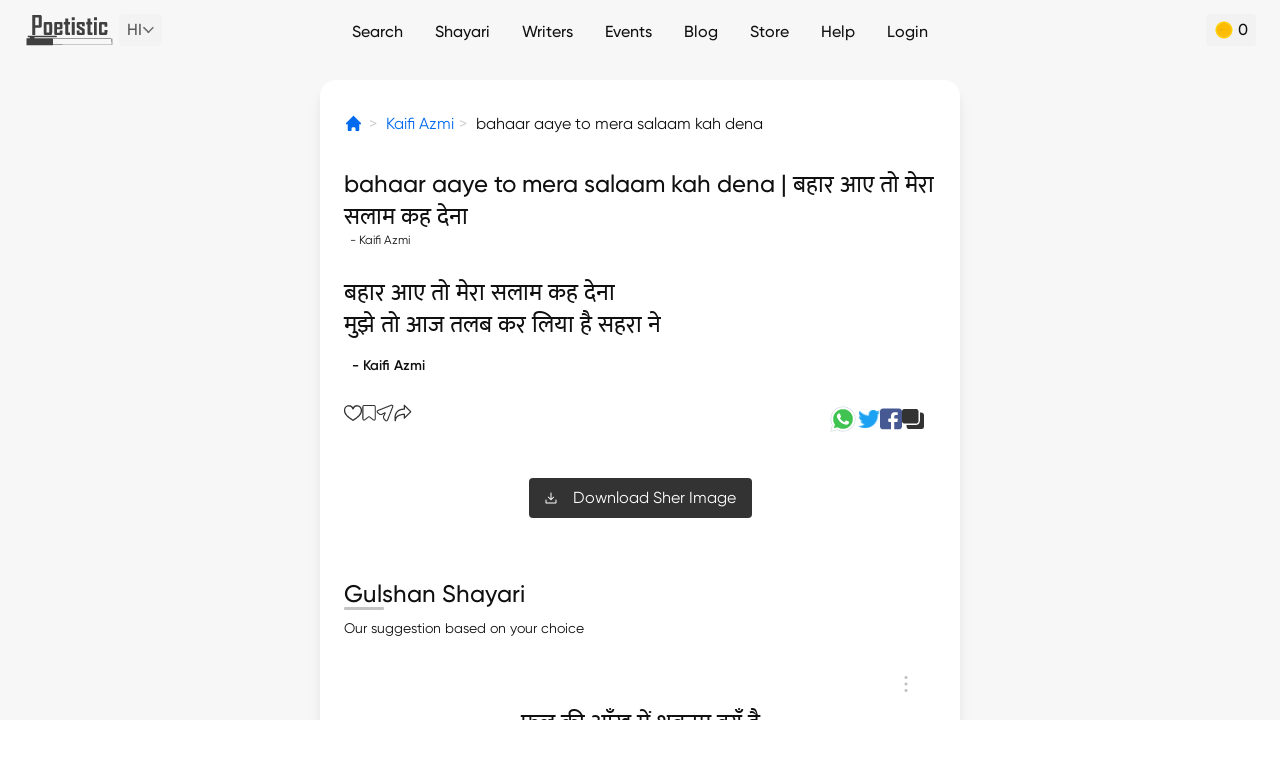

--- FILE ---
content_type: text/html; charset=utf-8
request_url: https://poetistic.com/kaifi-azmi-sher/baahar-aaye-to-mera-salam-keh-dena
body_size: 52645
content:
<!doctype html>
<html data-n-head-ssr lang="hi" data-n-head="%7B%22lang%22:%7B%22ssr%22:%22hi%22%7D%7D">
  <head >
    <meta data-n-head="ssr" charset="utf-8"><meta data-n-head="ssr" name="viewport" content="width=device-width, height=device-height, initial-scale=1.0, minimum-scale=1.0"><meta data-n-head="ssr" name="google" content="notranslate"><meta data-n-head="ssr" data-hid="og:site_name" name="og:site_name" content="Poetistic"><meta data-n-head="ssr" data-hid="theme-color" name="theme-color" content="#ffffff"><meta data-n-head="ssr" data-hid="t-type" name="twitter:card" content="summary_large_image"><meta data-n-head="ssr" name="mobile-web-app-capable" content="yes"><meta data-n-head="ssr" data-hid="charset" charset="utf-8"><meta data-n-head="ssr" data-hid="apple-mobile-web-app-title" name="apple-mobile-web-app-title" content="Poetistic"><meta data-n-head="ssr" data-hid="description" name="description" content="bahaar aaye to mera salaam kah dena by Kaifi Azmi | Read more of Kaifi Azmi Shayari on Poetistic"><meta data-n-head="ssr" data-hid="keywords" name="keywords" content="Kaifi Azmi shayari, Kaifi Azmi ghazals, Kaifi Azmi nazm, best urdu shayari, urdu poetry, hindi poetry, urdu poets, hindi poets"><meta data-n-head="ssr" data-hid="author" name="author" content="Kaifi Azmi"><meta data-n-head="ssr" data-hid="og:title" name="og:title" content="Bahaar aaye to mera salaam kah dena - Sher"><meta data-n-head="ssr" data-hid="og:type" name="og:type" content="website"><meta data-n-head="ssr" data-hid="og:description" name="og:description" content="bahaar aaye to mera salaam kah dena by Kaifi Azmi | Read more of Kaifi Azmi Shayari on Poetistic"><meta data-n-head="ssr" data-hid="og:image" name="og:image" content="https://poetistic.com/images/cover.jpg"><meta data-n-head="ssr" data-hid="og:url" name="og:url" content="/kaifi-azmi-sher/baahar-aaye-to-mera-salam-keh-dena"><meta data-n-head="ssr" data-hid="canonical" rel="canonical" href="https://poetistic.com/kaifi-azmi-sher/baahar-aaye-to-mera-salam-keh-dena"><title>Bahaar aaye to mera salaam kah dena - Sher</title><link data-n-head="ssr" rel="dns-prefetch" href="https://www.googletagmanager.com"><link data-n-head="ssr" rel="dns-prefetch" href="https://www.google-analytics.com"><link data-n-head="ssr" rel="icon" type="image/png" href="/app-icon.png"><link data-n-head="ssr" data-hid="shortcut-icon" rel="shortcut icon" href="/_nuxt/icons/icon_64x64.eb6058.png"><link data-n-head="ssr" data-hid="apple-touch-icon" rel="apple-touch-icon" href="/_nuxt/icons/icon_512x512.eb6058.png" sizes="512x512"><link data-n-head="ssr" rel="manifest" href="/_nuxt/manifest.11301e6c.json" data-hid="manifest"><script data-n-head="ssr" vmid="gtag-init" type="text/javascript" charset="utf-8">
             if ('requestIdleCallback' in window) {
                requestIdleCallback(() => {
                   const gtagScript = document.createElement('script');
                   gtagScript.src = 'https://www.googletagmanager.com/gtag/js?id=UA-77657319-4';
                   gtagScript.async = true;
                   document.head.appendChild(gtagScript);
       
                   window.dataLayer = window.dataLayer || [];
                   function gtag(){dataLayer.push(arguments);}
                   gtag('js', new Date());
                   gtag('config', 'UA-77657319-4');
                });
             } else {
                setTimeout(() => {
                   const gtagScript = document.createElement('script');
                   gtagScript.src = 'https://www.googletagmanager.com/gtag/js?id=UA-77657319-4';
                   gtagScript.async = true;
                   document.head.appendChild(gtagScript);
       
                   window.dataLayer = window.dataLayer || [];
                   function gtag(){dataLayer.push(arguments);}
                   gtag('js', new Date());
                   gtag('config', 'UA-77657319-4');
                }, 3000);
             }
          </script><script data-n-head="ssr" vmid="google-one-tap" src="https://accounts.google.com/gsi/client" async></script><script data-n-head="ssr" type="application/ld+json">[{"@context":"http://schema.org","@type":"BreadcrumbList","itemListElement":[{"position":1,"item":{"@id":"/","name":"Home"},"@type":"ListItem"},{"position":2,"item":{"@id":"/writers/kaifi-azmi","name":"Kaifi Azmi"},"@type":"ListItem"},{"position":3,"item":{"@id":"/kaifi-azmi-sher/baahar-aaye-to-mera-salam-keh-dena","name":"bahaar aaye to mera salaam kah dena"},"@type":"ListItem"}]}]</script><link rel="modulepreload" href="/_nuxt/30e32d9.modern.js" as="script"><link rel="modulepreload" href="/_nuxt/e8a442b.modern.js" as="script"><link rel="modulepreload" href="/_nuxt/d3d8d96.modern.js" as="script"><link rel="modulepreload" href="/_nuxt/0bf9dec.modern.js" as="script"><link rel="modulepreload" href="/_nuxt/8a483da.modern.js" as="script"><link rel="modulepreload" href="/_nuxt/3c8fbaa.modern.js" as="script"><style data-vue-ssr-id="65b97e00:0 21a05c4c:0 3efeabb5:0 25ef399f:0 78de1107:0 431ee9ba:0 1c1b6ff3:0 3c64deb1:0 7b180bc9:0 4d98febc:0 641ed72a:0 6bebd8d8:0 5b025bf4:0 03f475f4:0 a5eafb98:0 3bb9cda6:0 6f75aace:0">/*! tailwindcss v2.2.19 | MIT License | https://tailwindcss.com*//*! modern-normalize v1.1.0 | MIT License | https://github.com/sindresorhus/modern-normalize */html{line-height:1.15;-moz-tab-size:4;-o-tab-size:4;tab-size:4;-webkit-text-size-adjust:100%}body{font-family:system-ui,-apple-system,Segoe UI,Roboto,Ubuntu,Cantarell,Noto Sans,sans-serif,"Segoe UI",Helvetica,Arial,"Apple Color Emoji","Segoe UI Emoji";margin:0}hr{color:inherit;height:0}abbr[title]{text-decoration:underline;-webkit-text-decoration:underline dotted;text-decoration:underline dotted}b,strong{font-weight:bolder}code,kbd,pre,samp{font-family:ui-monospace,SFMono-Regular,Consolas,"Liberation Mono",Menlo,monospace;font-size:1em}small{font-size:80%}sub,sup{font-size:75%;line-height:0;position:relative;vertical-align:baseline}sub{bottom:-.25em}sup{top:-.5em}table{border-color:inherit;text-indent:0}button,input,optgroup,select,textarea{font-family:inherit;font-size:100%;line-height:1.15;margin:0}button,select{text-transform:none}[type=button],[type=reset],[type=submit],button{-webkit-appearance:button}::-moz-focus-inner{border-style:none;padding:0}:-moz-focusring{outline:1px dotted ButtonText}:-moz-ui-invalid{box-shadow:none}legend{padding:0}progress{vertical-align:baseline}::-webkit-inner-spin-button,::-webkit-outer-spin-button{height:auto}[type=search]{-webkit-appearance:textfield;outline-offset:-2px}::-webkit-search-decoration{-webkit-appearance:none}::-webkit-file-upload-button{-webkit-appearance:button;font:inherit}summary{display:list-item}blockquote,dd,dl,figure,h1,h2,h3,h4,h5,h6,hr,p,pre{margin:0}button{background-color:transparent;background-image:none}fieldset,ol,ul{margin:0;padding:0}ol,ul{list-style:none}html{font-family:Gilroy,hindi-mukta,sans-serif;line-height:1.5}body{font-family:inherit;line-height:inherit}*,:after,:before{border:0 solid;box-sizing:border-box}hr{border-top-width:1px}img{border-style:solid}textarea{resize:vertical}input::-moz-placeholder,textarea::-moz-placeholder{color:#a1a1aa;opacity:1}input::-moz-placeholder, textarea::-moz-placeholder{color:#a1a1aa;opacity:1}input::placeholder,textarea::placeholder{color:#a1a1aa;opacity:1}[role=button],button{cursor:pointer}:-moz-focusring{outline:auto}table{border-collapse:collapse}h1,h2,h3,h4,h5,h6{font-size:inherit;font-weight:inherit}a{color:inherit;text-decoration:inherit}button,input,optgroup,select,textarea{color:inherit;line-height:inherit;padding:0}code,kbd,pre,samp{font-family:ui-monospace,SFMono-Regular,Menlo,Monaco,Consolas,"Liberation Mono","Courier New",monospace}audio,canvas,embed,iframe,img,object,svg,video{display:block;vertical-align:middle}img,video{height:auto;max-width:100%}[hidden]{display:none}*,:after,:before{--tw-translate-x:0;--tw-translate-y:0;--tw-rotate:0;--tw-skew-x:0;--tw-skew-y:0;--tw-scale-x:1;--tw-scale-y:1;--tw-transform:translateX(var(--tw-translate-x)) translateY(var(--tw-translate-y)) rotate(var(--tw-rotate)) skewX(var(--tw-skew-x)) skewY(var(--tw-skew-y)) scaleX(var(--tw-scale-x)) scaleY(var(--tw-scale-y));border-color:currentColor;--tw-ring-offset-shadow:0 0 transparent;--tw-ring-shadow:0 0 transparent;--tw-shadow:0 0 transparent;--tw-blur:var(--tw-empty,/*!*/ /*!*/);--tw-brightness:var(--tw-empty,/*!*/ /*!*/);--tw-contrast:var(--tw-empty,/*!*/ /*!*/);--tw-grayscale:var(--tw-empty,/*!*/ /*!*/);--tw-hue-rotate:var(--tw-empty,/*!*/ /*!*/);--tw-invert:var(--tw-empty,/*!*/ /*!*/);--tw-saturate:var(--tw-empty,/*!*/ /*!*/);--tw-sepia:var(--tw-empty,/*!*/ /*!*/);--tw-drop-shadow:var(--tw-empty,/*!*/ /*!*/);--tw-filter:var(--tw-blur) var(--tw-brightness) var(--tw-contrast) var(--tw-grayscale) var(--tw-hue-rotate) var(--tw-invert) var(--tw-saturate) var(--tw-sepia) var(--tw-drop-shadow);--tw-backdrop-blur:var(--tw-empty,/*!*/ /*!*/);--tw-backdrop-brightness:var(--tw-empty,/*!*/ /*!*/);--tw-backdrop-contrast:var(--tw-empty,/*!*/ /*!*/);--tw-backdrop-grayscale:var(--tw-empty,/*!*/ /*!*/);--tw-backdrop-hue-rotate:var(--tw-empty,/*!*/ /*!*/);--tw-backdrop-invert:var(--tw-empty,/*!*/ /*!*/);--tw-backdrop-opacity:var(--tw-empty,/*!*/ /*!*/);--tw-backdrop-saturate:var(--tw-empty,/*!*/ /*!*/);--tw-backdrop-sepia:var(--tw-empty,/*!*/ /*!*/);--tw-backdrop-filter:var(--tw-backdrop-blur) var(--tw-backdrop-brightness) var(--tw-backdrop-contrast) var(--tw-backdrop-grayscale) var(--tw-backdrop-hue-rotate) var(--tw-backdrop-invert) var(--tw-backdrop-opacity) var(--tw-backdrop-saturate) var(--tw-backdrop-sepia)}.container{width:100%}@media (min-width:640px){.container{max-width:640px}}.pointer-events-none{pointer-events:none}.visible{visibility:visible}.invisible{visibility:hidden}.static{position:static}.fixed{position:fixed}.\!fixed{position:fixed!important}.absolute{position:absolute}.relative{position:relative}.inset-0{bottom:0;top:0}.inset-0,.inset-x-0{left:0;right:0}.left-2{left:.5rem}.top-1{top:.25rem}.right-5{right:1.25rem}.bottom-20{bottom:5rem}.top-4{top:1rem}.right-4{right:1rem}.bottom-4{bottom:1rem}.left-4{left:1rem}.top-10{top:2.5rem}.bottom-0{bottom:0}.right-0{right:0}.top-full{top:100%}.-left-2{left:-.5rem}.bottom-10{bottom:2.5rem}.left-0{left:0}.bottom-24{bottom:6rem}.top-0{top:0}.left-3{left:.75rem}.bottom-1{bottom:.25rem}.bottom-3{bottom:.75rem}.right-3{right:.75rem}.left-6{left:1.5rem}.bottom-2{bottom:.5rem}.right-6{right:1.5rem}.-top-9{top:-2.25rem}.-left-4{left:-1rem}.-right-4{right:-1rem}.bottom-16{bottom:4rem}.right-\[-35px\]{right:-35px}.top-\[32px\]{top:32px}.right-full{right:100%}.-top-4{top:-1rem}.top-1\/2{top:50%}.left-1\/2{left:50%}.top-20{top:5rem}.-left-6{left:-1.5rem}.left-1{left:.25rem}.-top-10{top:-2.5rem}.-top-3{top:-.75rem}.bottom-28{bottom:7rem}.-left-1{left:-.25rem}.-bottom-5{bottom:-1.25rem}.-top-12{top:-3rem}.-bottom-4{bottom:-1rem}.left-\[136px\]{left:136px}.top-2{top:.5rem}.right-2{right:.5rem}.-top-7{top:-1.75rem}.top-16{top:4rem}.right-10{right:2.5rem}.right-14{right:3.5rem}.-top-1\/2{top:-50%}.-bottom-1{bottom:-.25rem}.top-3{top:.75rem}.-bottom-6{bottom:-1.5rem}.z-10{z-index:10}.z-40{z-index:40}.z-50{z-index:50}.z-20{z-index:20}.z-30{z-index:30}.z-\[1000\]{z-index:1000}.z-\[-1\]{z-index:-1}.float-right{float:right}.float-left{float:left}.m-3{margin:.75rem}.m-auto{margin:auto}.m-2{margin:.5rem}.m-4{margin:1rem}.my-4{margin-bottom:1rem;margin-top:1rem}.my-2{margin-bottom:.5rem;margin-top:.5rem}.mx-2{margin-left:.5rem;margin-right:.5rem}.mx-4{margin-left:1rem;margin-right:1rem}.mx-3{margin-left:.75rem;margin-right:.75rem}.my-8{margin-bottom:2rem;margin-top:2rem}.my-6{margin-bottom:1.5rem;margin-top:1.5rem}.mx-auto{margin-left:auto;margin-right:auto}.mx-1{margin-left:.25rem;margin-right:.25rem}.my-10{margin-bottom:2.5rem;margin-top:2.5rem}.my-3{margin-bottom:.75rem;margin-top:.75rem}.my-5{margin-bottom:1.25rem;margin-top:1.25rem}.mx-5{margin-left:1.25rem;margin-right:1.25rem}.mx-0\.5{margin-left:.125rem;margin-right:.125rem}.mx-0{margin-left:0;margin-right:0}.my-0{margin-bottom:0;margin-top:0}.mx-6{margin-left:1.5rem;margin-right:1.5rem}.mb-2{margin-bottom:.5rem}.ml-1{margin-left:.25rem}.mt-2{margin-top:.5rem}.ml-2{margin-left:.5rem}.mt-10{margin-top:2.5rem}.mb-4{margin-bottom:1rem}.mr-1{margin-right:.25rem}.mr-3{margin-right:.75rem}.mb-1{margin-bottom:.25rem}.mr-2{margin-right:.5rem}.ml-0\.5{margin-left:.125rem}.ml-0{margin-left:0}.mr-6{margin-right:1.5rem}.mt-0\.5{margin-top:.125rem}.mt-0{margin-top:0}.mt-1{margin-top:.25rem}.ml-auto{margin-left:auto}.mt-4{margin-top:1rem}.ml-6{margin-left:1.5rem}.mt-3{margin-top:.75rem}.-ml-6{margin-left:-1.5rem}.ml-3{margin-left:.75rem}.mt-6{margin-top:1.5rem}.mr-4{margin-right:1rem}.mt-16{margin-top:4rem}.mr-5{margin-right:1.25rem}.mt-5{margin-top:1.25rem}.mb-5{margin-bottom:1.25rem}.mt-\[70vh\]{margin-top:70vh}.ml-4{margin-left:1rem}.mb-3{margin-bottom:.75rem}.mb-12{margin-bottom:3rem}.mb-7{margin-bottom:1.75rem}.mb-6{margin-bottom:1.5rem}.mt-20{margin-top:5rem}.mb-10{margin-bottom:2.5rem}.mb-8{margin-bottom:2rem}.mt-14{margin-top:3.5rem}.mt-\[3px\]{margin-top:3px}.mb-9{margin-bottom:2.25rem}.mb-16{margin-bottom:4rem}.-mt-2{margin-top:-.5rem}.-mb-2{margin-bottom:-.5rem}.-mt-4{margin-top:-1rem}.mt-8{margin-top:2rem}.mt-7{margin-top:1.75rem}.mt-24{margin-top:6rem}.mb-14{margin-bottom:3.5rem}.ml-8{margin-left:2rem}.ml-5{margin-left:1.25rem}.mt-12{margin-top:3rem}.mt-32{margin-top:8rem}.mt-\[-2px\]{margin-top:-2px}.mt-\[2px\]{margin-top:2px}.mt-\[5px\]{margin-top:5px}.-ml-8{margin-left:-2rem}.mt-40{margin-top:10rem}.-mr-1{margin-right:-.25rem}.mt-44{margin-top:11rem}.ml-12{margin-left:3rem}.mb-0\.5{margin-bottom:.125rem}.mb-0{margin-bottom:0}.-mr-8{margin-right:-2rem}.block{display:block}.inline-block{display:inline-block}.inline{display:inline}.flex{display:flex}.inline-flex{display:inline-flex}.grid{display:grid}.contents{display:contents}.hidden{display:none}.h-10{height:2.5rem}.h-full{height:100%}.h-6{height:1.5rem}.h-56{height:14rem}.h-8{height:2rem}.h-12{height:3rem}.h-16{height:4rem}.h-7{height:1.75rem}.h-4{height:1rem}.h-5{height:1.25rem}.h-72{height:18rem}.h-auto{height:auto}.h-3{height:.75rem}.h-0{height:0}.h-24{height:6rem}.h-1{height:.25rem}.h-80{height:20rem}.h-28{height:7rem}.h-20{height:5rem}.h-11{height:2.75rem}.h-0\.5{height:.125rem}.h-screen{height:100vh}.h-\[380px\]{height:380px}.h-36{height:9rem}.h-2{height:.5rem}.h-48{height:12rem}.h-40{height:10rem}.max-h-screen{max-height:100vh}.max-h-72{max-height:18rem}.min-h-screen{min-height:100vh}.w-10{width:2.5rem}.w-full{width:100%}.w-1\/5{width:20%}.w-8{width:2rem}.w-4\/5{width:80%}.w-12{width:3rem}.w-11\/12{width:91.666667%}.w-16{width:4rem}.w-\[170px\]{width:170px}.w-7{width:1.75rem}.w-40{width:10rem}.w-4{width:1rem}.w-5{width:1.25rem}.w-6{width:1.5rem}.w-72{width:18rem}.w-auto{width:auto}.w-3{width:.75rem}.w-0{width:0}.w-24{width:6rem}.w-20{width:5rem}.w-2\/5{width:40%}.w-60{width:15rem}.w-80{width:20rem}.w-3\/5{width:60%}.w-36{width:9rem}.w-11{width:2.75rem}.w-4\/6{width:66.666667%}.w-2\/6{width:33.333333%}.w-48{width:12rem}.w-28{width:7rem}.w-10\/12{width:83.333333%}.w-2{width:.5rem}.w-1\/2{width:50%}.w-1\/3{width:33.333333%}.w-2\/3{width:66.666667%}.w-9\/12{width:75%}.w-4\/12{width:33.333333%}.w-8\/12{width:66.666667%}.w-\[70\%\]{width:70%}.min-w-\[120px\]{min-width:120px}.min-w-\[75px\]{min-width:75px}.min-w-\[40px\]{min-width:40px}.min-w-0{min-width:0}.max-w-md{max-width:28rem}.max-w-none{max-width:none}.max-w-full{max-width:100%}.max-w-3xl{max-width:48rem}.max-w-\[360px\]{max-width:360px}.max-w-screen-md{max-width:640px}.flex-auto{flex:1 1 auto}.flex-none{flex:none}.flex-1{flex:1 1 0%}.flex-shrink{flex-shrink:1}.flex-shrink-0{flex-shrink:0}.flex-grow{flex-grow:1}.-translate-x-1\/2{--tw-translate-x:-50%;transform:var(--tw-transform)}.-translate-y-1\/2{--tw-translate-y:-50%;transform:var(--tw-transform)}.-rotate-90{--tw-rotate:-90deg}.-rotate-90,.rotate-90{transform:var(--tw-transform)}.rotate-90{--tw-rotate:90deg}.rotate-45{--tw-rotate:45deg}.rotate-180,.rotate-45{transform:var(--tw-transform)}.rotate-180{--tw-rotate:180deg}.scale-\[-1\]{--tw-scale-x:-1;--tw-scale-y:-1;transform:var(--tw-transform)}.scale-x-\[-1\]{--tw-scale-x:-1}.scale-x-\[-1\],.transform{transform:var(--tw-transform)}@keyframes spin{to{transform:rotate(1turn)}}.animate-spin{animation:spin 1s linear infinite}@keyframes blink{0%,to{opacity:1}50%{opacity:0}}.animate-blink{animation:blink 1s infinite}.cursor-pointer{cursor:pointer}.cursor-not-allowed{cursor:not-allowed}.select-none{-webkit-user-select:none;-moz-user-select:none;user-select:none}.resize{resize:both}.list-none{list-style-type:none}.list-disc{list-style-type:disc}.appearance-none{-webkit-appearance:none;-moz-appearance:none;appearance:none}.grid-cols-2{grid-template-columns:repeat(2,minmax(0,1fr))}.grid-cols-3{grid-template-columns:repeat(3,minmax(0,1fr))}.grid-cols-1{grid-template-columns:repeat(1,minmax(0,1fr))}.flex-row{flex-direction:row}.flex-col{flex-direction:column}.flex-wrap{flex-wrap:wrap}.flex-nowrap{flex-wrap:nowrap}.items-start{align-items:flex-start}.items-end{align-items:flex-end}.items-center{align-items:center}.items-stretch{align-items:stretch}.justify-start{justify-content:flex-start}.justify-end{justify-content:flex-end}.justify-center{justify-content:center}.justify-between{justify-content:space-between}.justify-around{justify-content:space-around}.justify-items-end{justify-items:end}.gap-4{gap:1rem}.gap-1{gap:.25rem}.gap-2{gap:.5rem}.gap-3{gap:.75rem}.gap-x-2{-moz-column-gap:.5rem;column-gap:.5rem}.gap-x-4{-moz-column-gap:1rem;column-gap:1rem}.gap-y-1{row-gap:.25rem}.gap-y-2{row-gap:.5rem}.gap-y-4{row-gap:1rem}.gap-x-1{-moz-column-gap:.25rem;column-gap:.25rem}.gap-x-3{-moz-column-gap:.75rem;column-gap:.75rem}.gap-x-12{-moz-column-gap:3rem;column-gap:3rem}.space-x-2>:not([hidden])~:not([hidden]){--tw-space-x-reverse:0;margin-left:.5rem;margin-left:calc(.5rem*(1 - var(--tw-space-x-reverse)));margin-right:0;margin-right:calc(.5rem*var(--tw-space-x-reverse))}.space-y-2>:not([hidden])~:not([hidden]){--tw-space-y-reverse:0;margin-bottom:0;margin-bottom:calc(.5rem*var(--tw-space-y-reverse));margin-top:.5rem;margin-top:calc(.5rem*(1 - var(--tw-space-y-reverse)))}.space-y-3>:not([hidden])~:not([hidden]){--tw-space-y-reverse:0;margin-bottom:0;margin-bottom:calc(.75rem*var(--tw-space-y-reverse));margin-top:.75rem;margin-top:calc(.75rem*(1 - var(--tw-space-y-reverse)))}.space-x-8>:not([hidden])~:not([hidden]){--tw-space-x-reverse:0;margin-left:2rem;margin-left:calc(2rem*(1 - var(--tw-space-x-reverse)));margin-right:0;margin-right:calc(2rem*var(--tw-space-x-reverse))}.space-y-4>:not([hidden])~:not([hidden]){--tw-space-y-reverse:0;margin-bottom:0;margin-bottom:calc(1rem*var(--tw-space-y-reverse));margin-top:1rem;margin-top:calc(1rem*(1 - var(--tw-space-y-reverse)))}.space-x-1>:not([hidden])~:not([hidden]){--tw-space-x-reverse:0;margin-left:.25rem;margin-left:calc(.25rem*(1 - var(--tw-space-x-reverse)));margin-right:0;margin-right:calc(.25rem*var(--tw-space-x-reverse))}.space-x-6>:not([hidden])~:not([hidden]){--tw-space-x-reverse:0;margin-left:1.5rem;margin-left:calc(1.5rem*(1 - var(--tw-space-x-reverse)));margin-right:0;margin-right:calc(1.5rem*var(--tw-space-x-reverse))}.space-x-4>:not([hidden])~:not([hidden]){--tw-space-x-reverse:0;margin-left:1rem;margin-left:calc(1rem*(1 - var(--tw-space-x-reverse)));margin-right:0;margin-right:calc(1rem*var(--tw-space-x-reverse))}.space-x-3>:not([hidden])~:not([hidden]){--tw-space-x-reverse:0;margin-left:.75rem;margin-left:calc(.75rem*(1 - var(--tw-space-x-reverse)));margin-right:0;margin-right:calc(.75rem*var(--tw-space-x-reverse))}.space-y-6>:not([hidden])~:not([hidden]){--tw-space-y-reverse:0;margin-bottom:0;margin-bottom:calc(1.5rem*var(--tw-space-y-reverse));margin-top:1.5rem;margin-top:calc(1.5rem*(1 - var(--tw-space-y-reverse)))}.space-y-1>:not([hidden])~:not([hidden]){--tw-space-y-reverse:0;margin-bottom:0;margin-bottom:calc(.25rem*var(--tw-space-y-reverse));margin-top:.25rem;margin-top:calc(.25rem*(1 - var(--tw-space-y-reverse)))}.overflow-auto{overflow:auto}.overflow-hidden{overflow:hidden}.overflow-scroll{overflow:scroll}.overflow-x-auto{overflow-x:auto}.overflow-y-auto{overflow-y:auto}.overflow-x-hidden{overflow-x:hidden}.truncate{overflow:hidden;white-space:nowrap}.overflow-ellipsis,.truncate{text-overflow:ellipsis}.whitespace-nowrap{white-space:nowrap}.whitespace-pre-line{white-space:pre-line}.rounded{border-radius:.25rem}.rounded-full{border-radius:9999px}.rounded-2xl{border-radius:1rem}.rounded-lg{border-radius:.5rem}.rounded-xl{border-radius:.75rem}.rounded-md{border-radius:.375rem}.rounded-sm{border-radius:.125rem}.rounded-3xl{border-radius:1.5rem}.rounded-b-xl{border-bottom-left-radius:.75rem;border-bottom-right-radius:.75rem}.rounded-t-lg{border-top-left-radius:.5rem;border-top-right-radius:.5rem}.rounded-r{border-bottom-right-radius:.25rem;border-top-right-radius:.25rem}.rounded-t-2xl{border-top-left-radius:1rem;border-top-right-radius:1rem}.rounded-t-xl{border-top-left-radius:.75rem;border-top-right-radius:.75rem}.rounded-t-3xl{border-top-left-radius:1.5rem;border-top-right-radius:1.5rem}.rounded-b-3xl{border-bottom-left-radius:1.5rem;border-bottom-right-radius:1.5rem}.rounded-b-lg{border-bottom-left-radius:.5rem;border-bottom-right-radius:.5rem}.border{border-width:1px}.border-2{border-width:2px}.border-4{border-width:4px}.border-\[0\.8px\]{border-width:.8px}.border-t{border-top-width:1px}.border-t-2{border-top-width:2px}.border-b-2{border-bottom-width:2px}.border-t-0{border-top-width:0}.border-r{border-right-width:1px}.border-b{border-bottom-width:1px}.border-l{border-left-width:1px}.border-b-4{border-bottom-width:4px}.border-dotted{border-style:dotted}.border-black{--tw-border-opacity:1;border-color:#101010;border-color:rgba(16,16,16,var(--tw-border-opacity))}.border-\[\#BDBDBD\]{--tw-border-opacity:1;border-color:#bdbdbd;border-color:rgba(189,189,189,var(--tw-border-opacity))}.border-\[\#00000020\]{border-color:rgba(0,0,0,.125)}.border-white{--tw-border-opacity:1;border-color:#fff;border-color:rgba(255,255,255,var(--tw-border-opacity))}.border-\[\#E5E5E5\],.border-gray{--tw-border-opacity:1;border-color:#e5e5e5;border-color:rgba(229,229,229,var(--tw-border-opacity))}.border-gray-de{--tw-border-opacity:1;border-color:#dedede;border-color:rgba(222,222,222,var(--tw-border-opacity))}.border-\[\#eeeeee\]{--tw-border-opacity:1;border-color:#eee;border-color:rgba(238,238,238,var(--tw-border-opacity))}.border-black-dark{--tw-border-opacity:1;border-color:#333;border-color:rgba(51,51,51,var(--tw-border-opacity))}.border-\[\#808080\]{--tw-border-opacity:1;border-color:grey;border-color:rgba(128,128,128,var(--tw-border-opacity))}.border-\[\#404040\]{--tw-border-opacity:1;border-color:#404040;border-color:rgba(64,64,64,var(--tw-border-opacity))}.border-\[\#ECECEC\]{--tw-border-opacity:1;border-color:#ececec;border-color:rgba(236,236,236,var(--tw-border-opacity))}.\!border-red-e7{--tw-border-opacity:1!important;border-color:#e74949!important;border-color:rgba(231,73,73,var(--tw-border-opacity))!important}.border-red{--tw-border-opacity:1;border-color:#eb5757;border-color:rgba(235,87,87,var(--tw-border-opacity))}.border-gray-dark{--tw-border-opacity:1;border-color:#c4c4c4;border-color:rgba(196,196,196,var(--tw-border-opacity))}.\!border-green-success{--tw-border-opacity:1!important;border-color:#03952c!important;border-color:rgba(3,149,44,var(--tw-border-opacity))!important}.border-\[\#AAAAAA\]{--tw-border-opacity:1;border-color:#aaa;border-color:rgba(170,170,170,var(--tw-border-opacity))}.border-\[\#cccccc\]{--tw-border-opacity:1;border-color:#ccc;border-color:rgba(204,204,204,var(--tw-border-opacity))}.border-\[\#f0b041\]{--tw-border-opacity:1;border-color:#f0b041;border-color:rgba(240,176,65,var(--tw-border-opacity))}.border-\[\#dfdfdf\]{--tw-border-opacity:1;border-color:#dfdfdf;border-color:rgba(223,223,223,var(--tw-border-opacity))}.border-\[\#E0A700\]{--tw-border-opacity:1;border-color:#e0a700;border-color:rgba(224,167,0,var(--tw-border-opacity))}.border-\[\#F2CFBC\]{--tw-border-opacity:1;border-color:#f2cfbc;border-color:rgba(242,207,188,var(--tw-border-opacity))}.border-\[\#008ce3\]{--tw-border-opacity:1;border-color:#008ce3;border-color:rgba(0,140,227,var(--tw-border-opacity))}.border-\[\#219653\]{--tw-border-opacity:1;border-color:#219653;border-color:rgba(33,150,83,var(--tw-border-opacity))}.border-\[\#F000C0\]{--tw-border-opacity:1;border-color:#f000c0;border-color:rgba(240,0,192,var(--tw-border-opacity))}.border-t-\[\#d0d0d099\]{border-top-color:hsla(0,0%,82%,.6)}.border-b-gray{--tw-border-opacity:1;border-bottom-color:#e5e5e5;border-bottom-color:rgba(229,229,229,var(--tw-border-opacity))}.bg-\[\#EBFFF3\]{--tw-bg-opacity:1;background-color:#ebfff3;background-color:rgba(235,255,243,var(--tw-bg-opacity))}.bg-black-dark{--tw-bg-opacity:1;background-color:#333;background-color:rgba(51,51,51,var(--tw-bg-opacity))}.bg-blue{--tw-bg-opacity:1;background-color:#026aee;background-color:rgba(2,106,238,var(--tw-bg-opacity))}.bg-\[\#F2F2F2\]{--tw-bg-opacity:1;background-color:#f2f2f2;background-color:rgba(242,242,242,var(--tw-bg-opacity))}.bg-white{--tw-bg-opacity:1;background-color:#fff;background-color:rgba(255,255,255,var(--tw-bg-opacity))}.bg-\[\#f4f4f4\]{--tw-bg-opacity:1;background-color:#f4f4f4;background-color:rgba(244,244,244,var(--tw-bg-opacity))}.bg-\[\#e6e4e4\]{--tw-bg-opacity:1;background-color:#e6e4e4;background-color:rgba(230,228,228,var(--tw-bg-opacity))}.bg-\[\#e5f5ff\]{--tw-bg-opacity:1;background-color:#e5f5ff;background-color:rgba(229,245,255,var(--tw-bg-opacity))}.bg-\[\#008CE3\]{--tw-bg-opacity:1;background-color:#008ce3;background-color:rgba(0,140,227,var(--tw-bg-opacity))}.bg-\[\#FFFBEB\]{--tw-bg-opacity:1;background-color:#fffbeb;background-color:rgba(255,251,235,var(--tw-bg-opacity))}.bg-\[\#212121\]{--tw-bg-opacity:1;background-color:#212121;background-color:rgba(33,33,33,var(--tw-bg-opacity))}.bg-\[\#e0e0e0\]{--tw-bg-opacity:1;background-color:#e0e0e0;background-color:rgba(224,224,224,var(--tw-bg-opacity))}.bg-\[\#F2994A\]{--tw-bg-opacity:1;background-color:#f2994a;background-color:rgba(242,153,74,var(--tw-bg-opacity))}.bg-black{--tw-bg-opacity:1;background-color:#101010;background-color:rgba(16,16,16,var(--tw-bg-opacity))}.bg-\[\#333333\]{--tw-bg-opacity:1;background-color:#333;background-color:rgba(51,51,51,var(--tw-bg-opacity))}.bg-\[\#272727\]{--tw-bg-opacity:1;background-color:#272727;background-color:rgba(39,39,39,var(--tw-bg-opacity))}.bg-\[\#404040\]{--tw-bg-opacity:1;background-color:#404040;background-color:rgba(64,64,64,var(--tw-bg-opacity))}.bg-gray-e0{--tw-bg-opacity:1;background-color:#e0e0e0;background-color:rgba(224,224,224,var(--tw-bg-opacity))}.bg-gray-f2{--tw-bg-opacity:1;background-color:#f2f2f2;background-color:rgba(242,242,242,var(--tw-bg-opacity))}.bg-gray{--tw-bg-opacity:1;background-color:#e5e5e5;background-color:rgba(229,229,229,var(--tw-bg-opacity))}.bg-red{--tw-bg-opacity:1;background-color:#eb5757;background-color:rgba(235,87,87,var(--tw-bg-opacity))}.bg-\[\#CC8906\]{--tw-bg-opacity:1;background-color:#cc8906;background-color:rgba(204,137,6,var(--tw-bg-opacity))}.bg-black-26{--tw-bg-opacity:1;background-color:#262626;background-color:rgba(38,38,38,var(--tw-bg-opacity))}.bg-\[\#E1FFEE\]{--tw-bg-opacity:1;background-color:#e1ffee;background-color:rgba(225,255,238,var(--tw-bg-opacity))}.bg-\[\#adffa7\]{--tw-bg-opacity:1;background-color:#adffa7;background-color:rgba(173,255,167,var(--tw-bg-opacity))}.bg-gray-ea{--tw-bg-opacity:1;background-color:#eaeaea;background-color:rgba(234,234,234,var(--tw-bg-opacity))}.bg-\[\#b3b3b3\]{--tw-bg-opacity:1;background-color:#b3b3b3;background-color:rgba(179,179,179,var(--tw-bg-opacity))}.bg-\[\#f8f8f8\]{--tw-bg-opacity:1;background-color:#f8f8f8;background-color:rgba(248,248,248,var(--tw-bg-opacity))}.bg-gray-fa{--tw-bg-opacity:1;background-color:#fafafa;background-color:rgba(250,250,250,var(--tw-bg-opacity))}.bg-\[\#f7f7f7\]{--tw-bg-opacity:1;background-color:#f7f7f7;background-color:rgba(247,247,247,var(--tw-bg-opacity))}.bg-gray-dark{--tw-bg-opacity:1;background-color:#c4c4c4;background-color:rgba(196,196,196,var(--tw-bg-opacity))}.bg-gray-light{--tw-bg-opacity:1;background-color:#f2f2f2;background-color:rgba(242,242,242,var(--tw-bg-opacity))}.bg-\[\#F3F3F3\]{--tw-bg-opacity:1;background-color:#f3f3f3;background-color:rgba(243,243,243,var(--tw-bg-opacity))}.bg-\[\#6e2e7b\]{--tw-bg-opacity:1;background-color:#6e2e7b;background-color:rgba(110,46,123,var(--tw-bg-opacity))}.bg-\[\#D4FAF8\]{--tw-bg-opacity:1;background-color:#d4faf8;background-color:rgba(212,250,248,var(--tw-bg-opacity))}.bg-\[\#FFE5F9\]{--tw-bg-opacity:1;background-color:#ffe5f9;background-color:rgba(255,229,249,var(--tw-bg-opacity))}.bg-\[\#F5F4D7\]{--tw-bg-opacity:1;background-color:#f5f4d7;background-color:rgba(245,244,215,var(--tw-bg-opacity))}.bg-\[\#FFD6A4\]{--tw-bg-opacity:1;background-color:#ffd6a4;background-color:rgba(255,214,164,var(--tw-bg-opacity))}.bg-\[\#03D758\]{--tw-bg-opacity:1;background-color:#03d758;background-color:rgba(3,215,88,var(--tw-bg-opacity))}.bg-\[\#E88143\]{--tw-bg-opacity:1;background-color:#e88143;background-color:rgba(232,129,67,var(--tw-bg-opacity))}.bg-black-dark-mood{--tw-bg-opacity:1;background-color:#303030;background-color:rgba(48,48,48,var(--tw-bg-opacity))}.bg-green{--tw-bg-opacity:1;background-color:#53ca66;background-color:rgba(83,202,102,var(--tw-bg-opacity))}.bg-\[\#e09a00\]{--tw-bg-opacity:1;background-color:#e09a00;background-color:rgba(224,154,0,var(--tw-bg-opacity))}.bg-\[\#737373\]{--tw-bg-opacity:1;background-color:#737373;background-color:rgba(115,115,115,var(--tw-bg-opacity))}.bg-\[\#EDF8FF\]{--tw-bg-opacity:1;background-color:#edf8ff;background-color:rgba(237,248,255,var(--tw-bg-opacity))}.bg-\[\#007e75\]{--tw-bg-opacity:1;background-color:#007e75;background-color:rgba(0,126,117,var(--tw-bg-opacity))}.bg-\[\#1A1A1A\]{--tw-bg-opacity:1;background-color:#1a1a1a;background-color:rgba(26,26,26,var(--tw-bg-opacity))}.bg-\[\#F0B041\]{--tw-bg-opacity:1;background-color:#f0b041;background-color:rgba(240,176,65,var(--tw-bg-opacity))}.bg-\[\#068a00\]{--tw-bg-opacity:1;background-color:#068a00;background-color:rgba(6,138,0,var(--tw-bg-opacity))}.bg-\[\#FFF9E1\]{--tw-bg-opacity:1;background-color:#fff9e1;background-color:rgba(255,249,225,var(--tw-bg-opacity))}.bg-\[\#FAFAFA\]{--tw-bg-opacity:1;background-color:#fafafa;background-color:rgba(250,250,250,var(--tw-bg-opacity))}.bg-\[\#F7F7F7\]{--tw-bg-opacity:1;background-color:#f7f7f7;background-color:rgba(247,247,247,var(--tw-bg-opacity))}.bg-\[\#B5B5B5\]{--tw-bg-opacity:1;background-color:#b5b5b5;background-color:rgba(181,181,181,var(--tw-bg-opacity))}.bg-\[\#ffffff45\]{background-color:hsla(0,0%,100%,.271)}.bg-\[\#ffdc642e\]{background-color:rgba(255,220,100,.18)}.bg-\[\#00ff003b\]{background-color:rgba(0,255,0,.231)}.bg-\[\#FFF5FD\]{--tw-bg-opacity:1;background-color:#fff5fd;background-color:rgba(255,245,253,var(--tw-bg-opacity))}.bg-\[\#ffff003b\]{background-color:rgba(255,255,0,.231)}.bg-\[\#0000003b\]{background-color:rgba(0,0,0,.231)}.bg-\[\#ff00003b\]{background-color:rgba(255,0,0,.231)}.bg-\[\#f6f6f6\]{--tw-bg-opacity:1;background-color:#f6f6f6;background-color:rgba(246,246,246,var(--tw-bg-opacity))}.bg-\[\#a1a1a1\]{--tw-bg-opacity:1;background-color:#a1a1a1;background-color:rgba(161,161,161,var(--tw-bg-opacity))}.bg-opacity-70{--tw-bg-opacity:0.7}.bg-opacity-100{--tw-bg-opacity:1}.bg-opacity-30{--tw-bg-opacity:0.3}.bg-gradient-to-r{background-image:linear-gradient(to right,var(--tw-gradient-stops))}.from-\[\#FF8820\]{--tw-gradient-from:#ff8820;--tw-gradient-stops:var(--tw-gradient-from),var(--tw-gradient-to,rgba(255,136,32,0))}.via-\[\#C0007A\]{--tw-gradient-stops:var(--tw-gradient-from),#c0007a,var(--tw-gradient-to,rgba(192,0,122,0))}.bg-cover{background-size:cover}.bg-center{background-position:50%}.fill-current{fill:currentColor}.stroke-current{stroke:currentColor}.object-cover{-o-object-fit:cover;object-fit:cover}.p-6{padding:1.5rem}.p-4{padding:1rem}.p-3{padding:.75rem}.p-2{padding:.5rem}.p-5{padding:1.25rem}.p-1{padding:.25rem}.px-4{padding-left:1rem;padding-right:1rem}.py-2{padding-bottom:.5rem;padding-top:.5rem}.px-5{padding-left:1.25rem;padding-right:1.25rem}.px-2{padding-left:.5rem;padding-right:.5rem}.py-1{padding-bottom:.25rem;padding-top:.25rem}.py-6{padding-bottom:1.5rem;padding-top:1.5rem}.py-3{padding-bottom:.75rem;padding-top:.75rem}.px-6{padding-left:1.5rem;padding-right:1.5rem}.py-4{padding-bottom:1rem;padding-top:1rem}.py-5{padding-bottom:1.25rem;padding-top:1.25rem}.px-1{padding-left:.25rem;padding-right:.25rem}.px-3{padding-left:.75rem;padding-right:.75rem}.py-16{padding-bottom:4rem;padding-top:4rem}.px-8{padding-left:2rem;padding-right:2rem}.py-8{padding-bottom:2rem;padding-top:2rem}.px-12{padding-left:3rem;padding-right:3rem}.py-9{padding-bottom:2.25rem;padding-top:2.25rem}.px-\[12px\]{padding-left:12px;padding-right:12px}.py-\[10px\]{padding-bottom:10px;padding-top:10px}.px-10{padding-left:2.5rem;padding-right:2.5rem}.py-11{padding-bottom:2.75rem;padding-top:2.75rem}.px-9{padding-left:2.25rem;padding-right:2.25rem}.px-7{padding-left:1.75rem;padding-right:1.75rem}.py-7{padding-bottom:1.75rem;padding-top:1.75rem}.py-10{padding-bottom:2.5rem;padding-top:2.5rem}.pt-2{padding-top:.5rem}.pb-6{padding-bottom:1.5rem}.pb-4{padding-bottom:1rem}.pt-\[15px\]{padding-top:15px}.pb-\[21px\]{padding-bottom:21px}.pb-16{padding-bottom:4rem}.pt-6{padding-top:1.5rem}.pl-4{padding-left:1rem}.pt-3{padding-top:.75rem}.pt-1\.5{padding-top:.375rem}.pt-1{padding-top:.25rem}.pt-12{padding-top:3rem}.pt-7{padding-top:1.75rem}.pt-4{padding-top:1rem}.pr-2{padding-right:.5rem}.pr-4{padding-right:1rem}.pt-16{padding-top:4rem}.pt-\[3px\]{padding-top:3px}.pb-3{padding-bottom:.75rem}.pb-24{padding-bottom:6rem}.pb-20{padding-bottom:5rem}.pl-2{padding-left:.5rem}.pb-1{padding-bottom:.25rem}.pb-14{padding-bottom:3.5rem}.pb-2{padding-bottom:.5rem}.pt-28{padding-top:7rem}.pl-9{padding-left:2.25rem}.pr-12{padding-right:3rem}.pt-5{padding-top:1.25rem}.pb-5{padding-bottom:1.25rem}.pb-28{padding-bottom:7rem}.pr-36{padding-right:9rem}.pl-5{padding-left:1.25rem}.pb-8{padding-bottom:2rem}.pl-10{padding-left:2.5rem}.pr-3{padding-right:.75rem}.pl-6{padding-left:1.5rem}.pl-3{padding-left:.75rem}.pb-9{padding-bottom:2.25rem}.pb-80{padding-bottom:20rem}.pl-1{padding-left:.25rem}.pt-96{padding-top:24rem}.pt-10{padding-top:2.5rem}.text-left{text-align:left}.text-center{text-align:center}.text-right{text-align:right}.align-middle{vertical-align:middle}.font-serif{font-family:Gilroy,serif}.text-lg{font-size:1.125rem;line-height:1.75rem}.text-sm{font-size:.875rem;line-height:1.25rem}.text-xs{font-size:.75rem;line-height:1rem}.text-xl{font-size:1.25rem;line-height:1.75rem}.text-4xl{font-size:2.25rem;line-height:2.5rem}.text-3xl{font-size:1.875rem;line-height:2.25rem}.text-\[18px\]{font-size:18px}.text-\[12px\]{font-size:12px}.text-base{font-size:1rem;line-height:1.5rem}.text-2xl{font-size:1.5rem;line-height:2rem}.text-\[8px\]{font-size:8px}.text-\[0px\]{font-size:0}.text-\[16px\]{font-size:16px}.text-\[14px\]{font-size:14px}.text-\[10px\]{font-size:10px}.text-\[20px\]{font-size:20px}.font-semibold{font-weight:600}.font-bold{font-weight:700}.font-medium{font-weight:500}.font-extrabold{font-weight:800}.font-normal{font-weight:400}.font-thin{font-weight:100}.uppercase{text-transform:uppercase}.lowercase{text-transform:lowercase}.capitalize{text-transform:capitalize}.italic{font-style:italic}.leading-none{line-height:1}.leading-0{line-height:0}.leading-6{line-height:1.5rem}.leading-tight{line-height:1.25}.tracking-wide{letter-spacing:.025em}.tracking-widest{letter-spacing:.1em}.text-\[\#219653\]{--tw-text-opacity:1;color:#219653;color:rgba(33,150,83,var(--tw-text-opacity))}.text-black{--tw-text-opacity:1;color:#101010;color:rgba(16,16,16,var(--tw-text-opacity))}.text-white{--tw-text-opacity:1;color:#fff;color:rgba(255,255,255,var(--tw-text-opacity))}.text-\[\#808080\]{--tw-text-opacity:1;color:grey;color:rgba(128,128,128,var(--tw-text-opacity))}.text-\[\#012B881A\]{color:rgba(1,43,136,.102)}.text-gray-ee{--tw-text-opacity:1;color:#eee;color:rgba(238,238,238,var(--tw-text-opacity))}.text-\[\#A3A3A3\]{--tw-text-opacity:1;color:#a3a3a3;color:rgba(163,163,163,var(--tw-text-opacity))}.text-\[\#E0A700\]{--tw-text-opacity:1;color:#e0a700;color:rgba(224,167,0,var(--tw-text-opacity))}.text-\[\#999999\]{--tw-text-opacity:1;color:#999;color:rgba(153,153,153,var(--tw-text-opacity))}.text-\[\#828282\]{--tw-text-opacity:1;color:#828282;color:rgba(130,130,130,var(--tw-text-opacity))}.text-\[\#464646\]{--tw-text-opacity:1;color:#464646;color:rgba(70,70,70,var(--tw-text-opacity))}.text-\[\#ACACAC\]{--tw-text-opacity:1;color:#acacac;color:rgba(172,172,172,var(--tw-text-opacity))}.text-\[\#FFCE00\]{--tw-text-opacity:1;color:#ffce00;color:rgba(255,206,0,var(--tw-text-opacity))}.text-\[\#b7b7b7\]{--tw-text-opacity:1;color:#b7b7b7;color:rgba(183,183,183,var(--tw-text-opacity))}.text-black-light{--tw-text-opacity:1;color:#4f4f4f;color:rgba(79,79,79,var(--tw-text-opacity))}.text-\[\#009317\]{--tw-text-opacity:1;color:#009317;color:rgba(0,147,23,var(--tw-text-opacity))}.text-red{--tw-text-opacity:1;color:#eb5757;color:rgba(235,87,87,var(--tw-text-opacity))}.text-\[\#939393\]{--tw-text-opacity:1;color:#939393;color:rgba(147,147,147,var(--tw-text-opacity))}.text-\[\#008ce3\]{--tw-text-opacity:1;color:#008ce3;color:rgba(0,140,227,var(--tw-text-opacity))}.text-\[\#00000080\]{color:rgba(0,0,0,.502)}.text-gray-light-700{--tw-text-opacity:1;color:#7e7e7e;color:rgba(126,126,126,var(--tw-text-opacity))}.text-gray-99{--tw-text-opacity:1;color:#999;color:rgba(153,153,153,var(--tw-text-opacity))}.text-\[\#e2a900\]{--tw-text-opacity:1;color:#e2a900;color:rgba(226,169,0,var(--tw-text-opacity))}.text-\[\#F2994A\]{--tw-text-opacity:1;color:#f2994a;color:rgba(242,153,74,var(--tw-text-opacity))}.text-blue{--tw-text-opacity:1;color:#026aee;color:rgba(2,106,238,var(--tw-text-opacity))}.text-\[\#cfcfcf\]{--tw-text-opacity:1;color:#cfcfcf;color:rgba(207,207,207,var(--tw-text-opacity))}.text-green{--tw-text-opacity:1;color:#53ca66;color:rgba(83,202,102,var(--tw-text-opacity))}.text-\[\#2fa000\]{--tw-text-opacity:1;color:#2fa000;color:rgba(47,160,0,var(--tw-text-opacity))}.text-black-dark{--tw-text-opacity:1;color:#333;color:rgba(51,51,51,var(--tw-text-opacity))}.text-\[\#2F80ED\]{--tw-text-opacity:1;color:#2f80ed;color:rgba(47,128,237,var(--tw-text-opacity))}.text-\[\#969696\]{--tw-text-opacity:1;color:#969696;color:rgba(150,150,150,var(--tw-text-opacity))}.text-\[\#E5E5E5\],.text-gray{--tw-text-opacity:1;color:#e5e5e5;color:rgba(229,229,229,var(--tw-text-opacity))}.text-\[\#A9A189\]{--tw-text-opacity:1;color:#a9a189;color:rgba(169,161,137,var(--tw-text-opacity))}.text-\[\#ff6a6a\]{--tw-text-opacity:1;color:#ff6a6a;color:rgba(255,106,106,var(--tw-text-opacity))}.text-\[\#F2F2F2\]{--tw-text-opacity:1;color:#f2f2f2;color:rgba(242,242,242,var(--tw-text-opacity))}.text-\[\#D18E00\]{--tw-text-opacity:1;color:#d18e00;color:rgba(209,142,0,var(--tw-text-opacity))}.text-\[\#b9b9b9\]{--tw-text-opacity:1;color:#b9b9b9;color:rgba(185,185,185,var(--tw-text-opacity))}.text-\[\#b4b4b4\]{--tw-text-opacity:1;color:#b4b4b4;color:rgba(180,180,180,var(--tw-text-opacity))}.text-\[\#fcbc00\]{--tw-text-opacity:1;color:#fcbc00;color:rgba(252,188,0,var(--tw-text-opacity))}.text-red-e7{--tw-text-opacity:1;color:#e74949;color:rgba(231,73,73,var(--tw-text-opacity))}.text-\[\#a0a0a0\]{--tw-text-opacity:1;color:#a0a0a0;color:rgba(160,160,160,var(--tw-text-opacity))}.text-\[\#a3a3a3\]{--tw-text-opacity:1;color:#a3a3a3;color:rgba(163,163,163,var(--tw-text-opacity))}.text-\[\#2D9CDB\]{--tw-text-opacity:1;color:#2d9cdb;color:rgba(45,156,219,var(--tw-text-opacity))}.text-\[\#00000066\]{color:rgba(0,0,0,.4)}.text-\[\#00000012\]{color:rgba(0,0,0,.071)}.text-\[\#909090\]{--tw-text-opacity:1;color:#909090;color:rgba(144,144,144,var(--tw-text-opacity))}.text-\[\#4F4F4F\]{--tw-text-opacity:1;color:#4f4f4f;color:rgba(79,79,79,var(--tw-text-opacity))}.text-gray-82{--tw-text-opacity:1;color:#828282;color:rgba(130,130,130,var(--tw-text-opacity))}.text-green-success{--tw-text-opacity:1;color:#03952c;color:rgba(3,149,44,var(--tw-text-opacity))}.text-\[\#6c6c6c\]{--tw-text-opacity:1;color:#6c6c6c;color:rgba(108,108,108,var(--tw-text-opacity))}.text-\[\#b8b8b8\]{--tw-text-opacity:1;color:#b8b8b8;color:rgba(184,184,184,var(--tw-text-opacity))}.text-\[\#868D95\]{--tw-text-opacity:1;color:#868d95;color:rgba(134,141,149,var(--tw-text-opacity))}.text-\[\#8B64F8\]{--tw-text-opacity:1;color:#8b64f8;color:rgba(139,100,248,var(--tw-text-opacity))}.text-\[\#7BE4DD\]{--tw-text-opacity:1;color:#7be4dd;color:rgba(123,228,221,var(--tw-text-opacity))}.text-\[\#FDAAEB\]{--tw-text-opacity:1;color:#fdaaeb;color:rgba(253,170,235,var(--tw-text-opacity))}.text-\[\#E4E06A\]{--tw-text-opacity:1;color:#e4e06a;color:rgba(228,224,106,var(--tw-text-opacity))}.text-\[\#555c64\]{--tw-text-opacity:1;color:#555c64;color:rgba(85,92,100,var(--tw-text-opacity))}.text-\[\#999da8\]{--tw-text-opacity:1;color:#999da8;color:rgba(153,157,168,var(--tw-text-opacity))}.text-\[\#e0e0e0\]{--tw-text-opacity:1;color:#e0e0e0;color:rgba(224,224,224,var(--tw-text-opacity))}.text-\[\#2CAEFF\]{--tw-text-opacity:1;color:#2caeff;color:rgba(44,174,255,var(--tw-text-opacity))}.text-\[\#7a7a7a\]{--tw-text-opacity:1;color:#7a7a7a;color:rgba(122,122,122,var(--tw-text-opacity))}.text-\[\#ff0000\]{--tw-text-opacity:1;color:red;color:rgba(255,0,0,var(--tw-text-opacity))}.text-\[\#00962c\]{--tw-text-opacity:1;color:#00962c;color:rgba(0,150,44,var(--tw-text-opacity))}.text-\[\#00be48\]{--tw-text-opacity:1;color:#00be48;color:rgba(0,190,72,var(--tw-text-opacity))}.text-\[\#2c5998\]{--tw-text-opacity:1;color:#2c5998;color:rgba(44,89,152,var(--tw-text-opacity))}.text-\[\#6b6b6b45\]{color:hsla(0,0%,42%,.271)}.text-\[\#cccccc\]{--tw-text-opacity:1;color:#ccc;color:rgba(204,204,204,var(--tw-text-opacity))}.text-\[\#FFFFFFB3\]{color:hsla(0,0%,100%,.702)}.text-\[\#2f80ed\]{--tw-text-opacity:1;color:#2f80ed;color:rgba(47,128,237,var(--tw-text-opacity))}.text-\[\#068a00\]{--tw-text-opacity:1;color:#068a00;color:rgba(6,138,0,var(--tw-text-opacity))}.text-\[\#BDBDBD\]{--tw-text-opacity:1;color:#bdbdbd;color:rgba(189,189,189,var(--tw-text-opacity))}.text-\[\#E0E0E0\]{--tw-text-opacity:1;color:#e0e0e0;color:rgba(224,224,224,var(--tw-text-opacity))}.text-\[\#A68A34\]{--tw-text-opacity:1;color:#a68a34;color:rgba(166,138,52,var(--tw-text-opacity))}.text-\[\#926A49\]{--tw-text-opacity:1;color:#926a49;color:rgba(146,106,73,var(--tw-text-opacity))}.text-\[\#0000004D\]{color:rgba(0,0,0,.302)}.text-\[\#8c8c8c\]{--tw-text-opacity:1;color:#8c8c8c;color:rgba(140,140,140,var(--tw-text-opacity))}.text-\[\#8e8e8e\]{--tw-text-opacity:1;color:#8e8e8e;color:rgba(142,142,142,var(--tw-text-opacity))}.text-\[\#555555\]{--tw-text-opacity:1;color:#555;color:rgba(85,85,85,var(--tw-text-opacity))}.text-\[\#CA0A0A\]{--tw-text-opacity:1;color:#ca0a0a;color:rgba(202,10,10,var(--tw-text-opacity))}.text-\[\#a1a1a1\]{--tw-text-opacity:1;color:#a1a1a1;color:rgba(161,161,161,var(--tw-text-opacity))}.underline{-webkit-text-decoration:underline;text-decoration:underline}.line-through{-webkit-text-decoration:line-through;text-decoration:line-through}.opacity-70{opacity:.7}.opacity-10{opacity:.1}.opacity-80{opacity:.8}.opacity-0{opacity:0}.opacity-100{opacity:1}.opacity-40{opacity:.4}.opacity-30{opacity:.3}.opacity-50{opacity:.5}.bg-blend-darken{background-blend-mode:darken}.shadow-lg{--tw-shadow:0 10px 15px -3px rgba(0,0,0,.1),0 4px 6px -2px rgba(0,0,0,.05);box-shadow:0 0 transparent,0 0 transparent,0 10px 15px -3px rgba(0,0,0,.1),0 4px 6px -2px rgba(0,0,0,.05);box-shadow:var(--tw-ring-offset-shadow,0 0 transparent),var(--tw-ring-shadow,0 0 transparent),var(--tw-shadow)}.shadow-sm{--tw-shadow:0 1px 2px 0 rgba(0,0,0,.05);box-shadow:0 0 transparent,0 0 transparent,0 1px 2px 0 rgba(0,0,0,.05);box-shadow:var(--tw-ring-offset-shadow,0 0 transparent),var(--tw-ring-shadow,0 0 transparent),var(--tw-shadow)}.shadow{--tw-shadow:0 1px 3px 0 rgba(0,0,0,.1),0 1px 2px 0 rgba(0,0,0,.06);box-shadow:0 0 transparent,0 0 transparent,0 1px 3px 0 rgba(0,0,0,.1),0 1px 2px 0 rgba(0,0,0,.06);box-shadow:var(--tw-ring-offset-shadow,0 0 transparent),var(--tw-ring-shadow,0 0 transparent),var(--tw-shadow)}.outline-none{outline:2px solid transparent;outline-offset:2px}.blur{--tw-blur:blur(8px)}.blur,.blur-lg{filter:var(--tw-filter)}.blur-lg{--tw-blur:blur(16px)}.grayscale{--tw-grayscale:grayscale(100%);filter:var(--tw-filter)}.hue-rotate-\[135deg\]{--tw-hue-rotate:hue-rotate(135deg);filter:var(--tw-filter)}.filter{filter:var(--tw-filter)}.backdrop-filter{-webkit-backdrop-filter:var(--tw-backdrop-filter);backdrop-filter:var(--tw-backdrop-filter)}.transition{transition-duration:.15s;transition-property:background-color,border-color,color,fill,stroke,opacity,box-shadow,transform,filter,-webkit-backdrop-filter;transition-property:background-color,border-color,color,fill,stroke,opacity,box-shadow,transform,filter,backdrop-filter;transition-property:background-color,border-color,color,fill,stroke,opacity,box-shadow,transform,filter,backdrop-filter,-webkit-backdrop-filter;transition-timing-function:cubic-bezier(.4,0,.2,1)}.transition-all{transition-duration:.15s;transition-property:all;transition-timing-function:cubic-bezier(.4,0,.2,1)}.transition-colors{transition-duration:.15s;transition-property:background-color,border-color,color,fill,stroke;transition-timing-function:cubic-bezier(.4,0,.2,1)}.transition-transform{transition-duration:.15s;transition-property:transform;transition-timing-function:cubic-bezier(.4,0,.2,1)}.transition-shadow{transition-duration:.15s;transition-property:box-shadow;transition-timing-function:cubic-bezier(.4,0,.2,1)}.transition-spacing{transition-duration:.15s;transition-property:margin,padding;transition-timing-function:cubic-bezier(.4,0,.2,1)}.duration-300{transition-duration:.3s}.duration-1000{transition-duration:1s}.duration-500{transition-duration:.5s}.duration-200{transition-duration:.2s}.ease-in-out{transition-timing-function:cubic-bezier(.4,0,.2,1)}.ease-in{transition-timing-function:cubic-bezier(.4,0,1,1)}.hover\:scale-105:hover{--tw-scale-x:1.05;--tw-scale-y:1.05;transform:var(--tw-transform)}.hover\:bg-gray-light:hover{--tw-bg-opacity:1;background-color:#f2f2f2;background-color:rgba(242,242,242,var(--tw-bg-opacity))}.hover\:bg-gray:hover{--tw-bg-opacity:1;background-color:#e5e5e5;background-color:rgba(229,229,229,var(--tw-bg-opacity))}.hover\:bg-gray-f2:hover{--tw-bg-opacity:1;background-color:#f2f2f2;background-color:rgba(242,242,242,var(--tw-bg-opacity))}.hover\:bg-\[\#404040\]:hover{--tw-bg-opacity:1;background-color:#404040;background-color:rgba(64,64,64,var(--tw-bg-opacity))}.hover\:bg-black:hover{--tw-bg-opacity:1;background-color:#101010;background-color:rgba(16,16,16,var(--tw-bg-opacity))}.hover\:text-black:hover{--tw-text-opacity:1;color:#101010;color:rgba(16,16,16,var(--tw-text-opacity))}.hover\:text-white:hover{--tw-text-opacity:1;color:#fff;color:rgba(255,255,255,var(--tw-text-opacity))}.hover\:underline:hover{-webkit-text-decoration:underline;text-decoration:underline}.hover\:shadow-md:hover{--tw-shadow:0 4px 6px -1px rgba(0,0,0,.1),0 2px 4px -1px rgba(0,0,0,.06);box-shadow:0 0 transparent,0 0 transparent,0 4px 6px -1px rgba(0,0,0,.1),0 2px 4px -1px rgba(0,0,0,.06);box-shadow:var(--tw-ring-offset-shadow,0 0 transparent),var(--tw-ring-shadow,0 0 transparent),var(--tw-shadow)}.focus\:bg-gray-cd:focus{--tw-bg-opacity:1;background-color:#cdcdcd;background-color:rgba(205,205,205,var(--tw-bg-opacity))}.focus\:bg-gray-f2:focus{--tw-bg-opacity:1;background-color:#f2f2f2;background-color:rgba(242,242,242,var(--tw-bg-opacity))}.focus\:outline-none:focus{outline:2px solid transparent;outline-offset:2px}.active\:bg-gray-cd:active{--tw-bg-opacity:1;background-color:#cdcdcd;background-color:rgba(205,205,205,var(--tw-bg-opacity))}.active\:bg-gray-f2:active{--tw-bg-opacity:1;background-color:#f2f2f2;background-color:rgba(242,242,242,var(--tw-bg-opacity))}.active\:focus\:outline-none:active:focus,.active\:outline-none:active{outline:2px solid transparent;outline-offset:2px}.disabled\:bg-gray:disabled{--tw-bg-opacity:1;background-color:#e5e5e5;background-color:rgba(229,229,229,var(--tw-bg-opacity))}.disabled\:opacity-50:disabled{opacity:.5}.disabled\:opacity-25:disabled{opacity:.25}.group:hover .group-hover\:top-8{top:2rem}.group:hover .group-hover\:top-4{top:1rem}.group:hover .group-hover\:scale-105{--tw-scale-x:1.05;--tw-scale-y:1.05;transform:var(--tw-transform)}.group:hover .group-hover\:font-semibold{font-weight:600}.group:hover .group-hover\:shadow-none{--tw-shadow:0 0 transparent;box-shadow:0 0 transparent,0 0 transparent,0 0 transparent;box-shadow:var(--tw-ring-offset-shadow,0 0 transparent),var(--tw-ring-shadow,0 0 transparent),var(--tw-shadow)}@media (min-width:640px){.md\:container{width:100%}@media (min-width:640px){.md\:container{max-width:640px}}.md\:static{position:static}.md\:bottom-8{bottom:2rem}.md\:bottom-2{bottom:.5rem}.md\:right-8{right:2rem}.md\:-top-24{top:-6rem}.md\:z-20{z-index:20}.md\:m-6{margin:1.5rem}.md\:m-auto{margin:auto}.md\:mx-5{margin-left:1.25rem;margin-right:1.25rem}.md\:ml-6{margin-left:1.5rem}.md\:mt-20{margin-top:5rem}.md\:ml-10{margin-left:2.5rem}.md\:mt-8{margin-top:2rem}.md\:mr-6{margin-right:1.5rem}.md\:-mt-3\.5{margin-top:-.875rem}.md\:-mt-3{margin-top:-.75rem}.md\:mt-10{margin-top:2.5rem}.md\:mt-5{margin-top:1.25rem}.md\:mb-10{margin-bottom:2.5rem}.md\:mb-6{margin-bottom:1.5rem}.md\:mb-16{margin-bottom:4rem}.md\:mr-8{margin-right:2rem}.md\:mt-44{margin-top:11rem}.md\:mt-4{margin-top:1rem}.md\:mt-12{margin-top:3rem}.md\:mt-60{margin-top:15rem}.md\:mt-3{margin-top:.75rem}.md\:block{display:block}.md\:flex{display:flex}.md\:hidden{display:none}.md\:h-24{height:6rem}.md\:h-20{height:5rem}.md\:h-full{height:100%}.md\:h-auto{height:auto}.md\:min-h-\[auto\]{min-height:auto}.md\:min-h-screen{min-height:100vh}.md\:w-2\/5{width:40%}.md\:w-1\/3{width:33.333333%}.md\:w-1\/2{width:50%}.md\:w-24{width:6rem}.md\:w-48{width:12rem}.md\:w-3\/6{width:50%}.md\:w-auto{width:auto}.md\:w-20{width:5rem}.md\:w-7\/12{width:58.333333%}.md\:w-5\/12{width:41.666667%}.md\:w-3\/5{width:60%}.md\:w-1\/5{width:20%}.md\:grid-cols-3{grid-template-columns:repeat(3,minmax(0,1fr))}.md\:grid-cols-4{grid-template-columns:repeat(4,minmax(0,1fr))}.md\:grid-cols-2{grid-template-columns:repeat(2,minmax(0,1fr))}.md\:items-center{align-items:center}.md\:justify-start{justify-content:flex-start}.md\:justify-center{justify-content:center}.md\:gap-0{gap:0}.md\:gap-4{gap:1rem}.md\:gap-x-3{-moz-column-gap:.75rem;column-gap:.75rem}.md\:space-x-4>:not([hidden])~:not([hidden]){--tw-space-x-reverse:0;margin-left:1rem;margin-left:calc(1rem*(1 - var(--tw-space-x-reverse)));margin-right:0;margin-right:calc(1rem*var(--tw-space-x-reverse))}.md\:rounded-none{border-radius:0}.md\:rounded-lg{border-radius:.5rem}.md\:rounded-xl{border-radius:.75rem}.md\:rounded-t-2xl{border-top-left-radius:1rem;border-top-right-radius:1rem}.md\:rounded-l-3xl{border-bottom-left-radius:1.5rem;border-top-left-radius:1.5rem}.md\:rounded-r-3xl{border-bottom-right-radius:1.5rem;border-top-right-radius:1.5rem}.md\:bg-\[\#f7f7f7\]{--tw-bg-opacity:1;background-color:#f7f7f7;background-color:rgba(247,247,247,var(--tw-bg-opacity))}.md\:p-6{padding:1.5rem}.md\:p-4{padding:1rem}.md\:p-5{padding:1.25rem}.md\:py-6{padding-bottom:1.5rem;padding-top:1.5rem}.md\:px-5{padding-left:1.25rem;padding-right:1.25rem}.md\:px-10{padding-left:2.5rem;padding-right:2.5rem}.md\:px-56{padding-left:14rem;padding-right:14rem}.md\:pb-40{padding-bottom:10rem}.md\:pt-16{padding-top:4rem}.md\:pt-4{padding-top:1rem}.md\:pb-1{padding-bottom:.25rem}.md\:pt-2{padding-top:.5rem}.md\:pb-6{padding-bottom:1.5rem}.md\:pt-6{padding-top:1.5rem}.md\:pb-28{padding-bottom:7rem}.md\:pb-2{padding-bottom:.5rem}.md\:pb-10{padding-bottom:2.5rem}.md\:pb-16{padding-bottom:4rem}.md\:text-xl{font-size:1.25rem;line-height:1.75rem}.md\:text-sm{font-size:.875rem;line-height:1.25rem}.md\:text-base{font-size:1rem;line-height:1.5rem}.md\:text-2xl{font-size:1.5rem;line-height:2rem}.md\:text-lg{font-size:1.125rem;line-height:1.75rem}.md\:text-4xl{font-size:2.25rem;line-height:2.5rem}.md\:text-\[12px\]{font-size:12px}.md\:text-3xl{font-size:1.875rem;line-height:2.25rem}.md\:shadow-lg{--tw-shadow:0 10px 15px -3px rgba(0,0,0,.1),0 4px 6px -2px rgba(0,0,0,.05);box-shadow:0 0 transparent,0 0 transparent,0 10px 15px -3px rgba(0,0,0,.1),0 4px 6px -2px rgba(0,0,0,.05);box-shadow:var(--tw-ring-offset-shadow,0 0 transparent),var(--tw-ring-shadow,0 0 transparent),var(--tw-shadow)}}
.no-scroller::-webkit-scrollbar,body::-webkit-scrollbar{display:none!important}.btn-base{min-width:90%}#nprogress{pointer-events:none}#nprogress .bar{background:#29d;height:2px;left:0;position:fixed;top:0;width:100%;z-index:1031}#nprogress .peg{box-shadow:0 0 10px #29d,0 0 5px #29d;display:block;height:100%;opacity:1;position:absolute;right:0;transform:rotate(3deg) translateY(-4px);width:100px}.sidebar-prevent-overflow{overflow:hidden}.close{cursor:pointer;height:16px;opacity:.3;position:absolute;right:16px;top:16px;width:16px}.close:focus,.close:hover{opacity:1}.close:after,.close:before{background-color:#fff;content:" ";height:16px;left:8px;position:absolute;width:2px}.close:before{transform:rotate(45deg)}.close:after{transform:rotate(-45deg)}*{-webkit-tap-highlight-color:rgba(0,0,0,0)}
@font-face{font-display:swap;font-family:hindi-mukta;font-style:normal;font-weight:400;src:url(https://d1a1sxzos5rrmb.cloudfront.net/fonts/hindi-mukta.woff)}@font-face{font-display:swap;font-family:Gilroy;font-style:700;font-weight:700;src:url(https://d1a1sxzos5rrmb.cloudfront.net/fonts/Gilroy-Bold.otf)}@font-face{font-display:swap;font-family:Gilroy;font-style:600;font-weight:600;src:url(https://d1a1sxzos5rrmb.cloudfront.net/fonts/Gilroy-SemiBold.otf)}@font-face{font-display:swap;font-family:Gilroy;font-style:500;font-weight:500;src:url(https://d1a1sxzos5rrmb.cloudfront.net/fonts/Gilroy-Medium.otf)}@font-face{font-display:swap;font-family:Gilroy;font-style:400;font-weight:400;src:url(https://d1a1sxzos5rrmb.cloudfront.net/fonts/Gilroy-Regular.otf)}@font-face{font-display:swap;font-family:Gilroy;font-style:300;font-weight:300;src:url(https://d1a1sxzos5rrmb.cloudfront.net/fonts/Gilroy-Light.otf)}@font-face{font-display:swap;font-family:KaushanScript;font-style:normal;font-weight:400;src:url(https://d1a1sxzos5rrmb.cloudfront.net/fonts/KaushanScript.otf)}body{color:#101010;font-family:"Gilroy","hindi-mukta","sans-serif"}
.custom-shadow{box-shadow:none}@media (min-width:600px){.custom-shadow{box-shadow:0 15px 55px 0 rgba(0,0,0,.149)}}
.slide-enter-active{transition:all .5s ease-in-out}.slide-leave-active{transition:all .5s cubic-bezier(1,.5,.8,1)}.slide-enter,.slide-leave-to{transform:translateX(100%)}.header{height:60px}.menu-boxes{line-height:0}.menu-boxes-wrapper{line-height:0;z-index:1}.header-logo{line-height:0}.bottom-menu{box-shadow:0 4px 4px rgba(0,0,0,.13),0 -3px 4px rgba(0,0,0,.07)}.bottom-menu li{transition:border 1s ease-in-out}.bottom-menu li.active{position:relative}.bottom-menu li.active:after{background-color:#000;border-radius:50%;bottom:-5px;content:"";height:8px;left:50%;position:absolute;transform:translateX(-50%);width:8px}.main-menu>li>a{position:relative}.main-menu>li>a:before{background-color:#000;bottom:-2px;content:"";display:block;height:1px;left:0;position:absolute;transform:scaleX(0);transition:all .3s ease;width:100%}.main-menu>li:hover>a:before{transform:scaleX(1)}.user-expandable .expandable{border-bottom:4px solid #000;box-shadow:0 0 3px 0 rgba(6,6,6,.14);min-width:150px;opacity:0;transition:all .3s ease;visibility:hidden}.user-expandable .expandable-links{border-bottom:1px solid #f1f2f3;transition:all .3s ease}.user-expandable .expandable li:hover .expandable-links{opacity:.7;text-indent:5px}.user-expandable:hover .expandable{opacity:1;visibility:visible}.user-image-thumb{filter:grayscale(1)}.write{line-height:0}.feather-container{position:relative}.feather-container:before{animation:pulse-slow 3s infinite;border:8px solid #d8d8d8;border-radius:50%;content:"";height:calc(100% + 16px);left:-8px;position:absolute;top:-8px;width:calc(100% + 16px)}@keyframes pulse-slow{0%{opacity:1}50%{opacity:.5}to{opacity:1}}@keyframes pulse{0%{opacity:1;transform:scale(1)}50%{opacity:.8;transform:scale(1.1)}to{opacity:1;transform:scale(1)}}.active.pulse{animation:pulse 1s ease-in-out}li a:active,li a:focus{outline:none!important;-webkit-tap-highlight-color:rgba(0,0,0,0)!important}
.svg-container{display:inline-block}.svg-container>svg{height:100%;width:100%}
.language-switcher[data-v-5ae50a7c]{font-family:inherit}.dropdown-enter-active[data-v-5ae50a7c],.dropdown-leave-active[data-v-5ae50a7c]{transition:all .2s ease}.dropdown-enter-from[data-v-5ae50a7c],.dropdown-leave-to[data-v-5ae50a7c]{opacity:0;transform:translateY(-8px)}.bg-primary-50[data-v-5ae50a7c]{background-color:#fef3f2}.text-primary-600[data-v-5ae50a7c]{color:#dc2626}
.bottom-slide-enter-active[data-v-10063ea3]{transition:transform .5s ease-in-out,background .2s ease-in .5s}.bottom-slide-leave-active[data-v-10063ea3]{transition:transform .5s cubic-bezier(1,.5,.8,1)}.bottom-slide-enter[data-v-10063ea3],.bottom-slide-leave-to[data-v-10063ea3]{background:hsla(0,0%,90%,0);transform:translateY(100%)}
.close-mini-audio[data-v-d540ea8e]{box-shadow:0 4px 10px 4px rgba(0,0,0,.2);left:-5px;line-height:0px;top:-5px}.range_slider[data-v-d540ea8e]{background:#fff}.range_slider[data-v-d540ea8e]::-webkit-slider-thumb{opacity:0}
.content-bottom[data-v-73c701e6]:not(:last-child){border-bottom:1px solid hsla(0,0%,68%,.231)}
.breadcrumb>li+li[data-v-46832d77]:before{color:#ccc;content:">";padding:0 5px}
.social-border[data-v-2788b064]{border-bottom:1px solid #000}
.title-underline{position:relative}.title-underline:before{background:#c4c4c4;border-radius:2px;bottom:0;content:"";height:3px;max-width:40px;position:absolute;width:40%}
.content-bg:hover{background-color:#f9f9f9}.dot{background-color:red;border-radius:50%;bottom:0;display:inline-block;height:5px;position:absolute;right:13px;width:5px}.download-image{background-color:#fff;bottom:10px;box-shadow:0 4px 24px rgba(0,0,0,.09);position:absolute;right:1px;z-index:9}.transition-content{overflow:hidden}.expand-enter-active,.expand-leave-active{transition:all .3s ease}.expand-enter,.expand-leave-to{max-height:0;opacity:0}.expand-enter-to,.expand-leave{max-height:1000px;opacity:1}.content-second{overflow:hidden;transition:height .3s linear}
.action-shadow[data-v-7be3d9be]{box-shadow:0 2px 10px 0 rgba(0,0,0,.102)}
.writer-image[data-v-7c05d889]{filter:grayscale(1)}.img-gradient[data-v-7c05d889]:before{background:linear-gradient(1turn,#1c1b1b 4.02%,hsla(0,0%,77%,0));border-radius:5px;content:"";height:100%;left:0;position:absolute;top:0;width:100%;z-index:1}@media(min-width:768px){.writer-image[data-v-7c05d889]{height:200px;width:200px}}
.whatsapp-btn{box-shadow:0 4px 29px rgba(0,0,0,.12)}</style>
  </head>
  <body >
    <div data-server-rendered="true" id="__nuxt"><!----><div id="__layout"><div><header class="header flex py-3 px-6 md:px-10 md:bg-[#f7f7f7]"><div class="flex items-center justify-between md:justify-start"><div class="menu-boxes-wrapper md:hidden block"><div exact class="inline-block menu-boxes"><span class="svg-container" style="width:22px;height:22px;"><svg width="26" height="26" viewBox="0 0 26 26" fill="none" xmlns="http://www.w3.org/2000/svg">
<path d="M23.5 9.5V3.375C23.5 2.89375 23.1062 2.5 22.625 2.5H16.5C16.0187 2.5 15.625 2.89375 15.625 3.375V9.5C15.625 9.98125 16.0187 10.375 16.5 10.375H22.625C23.1062 10.375 23.5 9.98125 23.5 9.5ZM22.625 0.75C24.0775 0.75 25.25 1.9225 25.25 3.375V9.5C25.25 10.9525 24.0775 12.125 22.625 12.125H16.5C15.0475 12.125 13.875 10.9525 13.875 9.5V3.375C13.875 1.9225 15.0475 0.75 16.5 0.75H22.625Z" fill="black"/>
<path d="M23.5 22.625V16.5C23.5 16.0187 23.1062 15.625 22.625 15.625H16.5C16.0187 15.625 15.625 16.0187 15.625 16.5V22.625C15.625 23.1062 16.0187 23.5 16.5 23.5H22.625C23.1062 23.5 23.5 23.1062 23.5 22.625ZM22.625 13.875C24.0775 13.875 25.25 15.0475 25.25 16.5V22.625C25.25 24.0775 24.0775 25.25 22.625 25.25H16.5C15.0475 25.25 13.875 24.0775 13.875 22.625V16.5C13.875 15.0475 15.0475 13.875 16.5 13.875H22.625Z" fill="black"/>
<path d="M9.5 10.375C9.98125 10.375 10.375 9.98125 10.375 9.5V3.375C10.375 2.89375 9.98125 2.5 9.5 2.5H3.375C2.89375 2.5 2.5 2.89375 2.5 3.375V9.5C2.5 9.98125 2.89375 10.375 3.375 10.375H9.5ZM9.5 0.75C10.9525 0.75 12.125 1.9225 12.125 3.375V9.5C12.125 10.9525 10.9525 12.125 9.5 12.125H3.375C1.9225 12.125 0.75 10.9525 0.75 9.5V3.375C0.75 1.9225 1.9225 0.75 3.375 0.75H9.5Z" fill="black"/>
<path d="M9.5 23.5C9.98125 23.5 10.375 23.1062 10.375 22.625V16.5C10.375 16.0187 9.98125 15.625 9.5 15.625H3.375C2.89375 15.625 2.5 16.0187 2.5 16.5V22.625C2.5 23.1062 2.89375 23.5 3.375 23.5H9.5ZM9.5 13.875C10.9525 13.875 12.125 15.0475 12.125 16.5V22.625C12.125 24.0775 10.9525 25.25 9.5 25.25H3.375C1.9225 25.25 0.75 24.0775 0.75 22.625V16.5C0.75 15.0475 1.9225 13.875 3.375 13.875H9.5Z" fill="black"/>
</svg>
</span></div></div> <div class="flex items-center justify-center absolute inset-x-0 md:justify-start md:ml-6"><a href="/" class="inline-block header-logo"><span class="svg-container" style="width:91px;height:32px;"><svg width="92" height="34" viewBox="0 0 92 34" fill="none" xmlns="http://www.w3.org/2000/svg">
<path fill-rule="evenodd" clip-rule="evenodd" d="M6.38263 11.6313V22.3154H7.95249H9.52229V18.4573V14.5992H12.3676C14.1991 14.5992 15.2129 14.5639 15.2129 14.5002C15.2129 14.4458 15.3012 14.4013 15.4091 14.4013C15.5171 14.4013 15.6053 14.3568 15.6053 14.3024C15.6053 14.2479 15.6747 14.2035 15.7594 14.2035C15.9578 14.2035 16.194 13.9653 16.194 13.7653C16.194 13.6798 16.2381 13.6099 16.2921 13.6099C16.3461 13.6099 16.3902 13.4763 16.3902 13.3131C16.3902 13.1499 16.4344 13.0164 16.4884 13.0164C16.5525 13.0164 16.5865 11.1697 16.5865 7.67432C16.5865 4.17896 16.5525 2.3323 16.4884 2.3323C16.4344 2.3323 16.3902 2.21952 16.3902 2.08172C16.3902 1.80304 15.8068 1.14518 15.5595 1.14518C15.4768 1.14518 15.4091 1.10066 15.4091 1.04625C15.4091 0.981753 13.8393 0.947327 10.8959 0.947327H6.38263V11.6313ZM48.3754 5.00331V6.68506H49.805C50.9133 6.68506 51.2662 6.6533 51.3748 6.54369C51.4843 6.43339 51.515 6.06509 51.515 4.86194V3.32156H49.9452H48.3754V5.00331ZM71.9227 4.86194C71.9227 6.06509 71.9534 6.43339 72.0629 6.54369C72.2657 6.74827 74.9156 6.74827 75.1184 6.54369C75.3213 6.33921 75.3213 3.66741 75.1184 3.46292C75.0089 3.35252 74.6437 3.32156 73.4505 3.32156H71.9227V4.86194ZM13.2506 7.77325V11.8292H11.3864H9.52229V7.77325V3.71726H11.3864H13.2506V7.77325ZM41.5074 6.58613V8.46574H40.7225H39.9376V9.85069V11.2356H40.7225H41.5074V16.2809C41.5074 19.5784 41.5414 21.3261 41.6055 21.3261C41.6595 21.3261 41.7037 21.3949 41.7037 21.479C41.7037 21.7194 42.1597 22.1175 42.4351 22.1175C42.5725 22.1175 42.6847 22.1621 42.6847 22.2165C42.6847 22.2791 43.4042 22.3154 44.6471 22.3154H46.6093V20.9304V19.5455H45.6282H44.6471V15.3906V11.2356H45.6282H46.6093V9.85069V8.46574H45.6282H44.6471V6.58613V4.70653H43.0773H41.5074V6.58613ZM65.1774 4.85453C65.0892 4.95543 65.0547 5.4829 65.0547 6.73036V8.46574H64.3679H63.6811V9.85069V11.2356H64.3679H65.0547V16.182C65.0547 19.4136 65.0888 21.1283 65.1528 21.1283C65.2068 21.1283 65.251 21.1965 65.251 21.2799C65.251 21.4769 65.8863 22.1175 66.0817 22.1175C66.1644 22.1175 66.2321 22.1621 66.2321 22.2165C66.2321 22.2793 66.9844 22.3154 68.2925 22.3154H70.3528V20.9304V19.5455H69.4138C68.7308 19.5455 68.4365 19.507 68.3346 19.4041C68.2176 19.2863 68.1944 18.5958 68.1944 15.2492V11.2356H69.1755H70.1566V9.85069V8.46574H69.1755H68.1944V6.58613V4.70653L66.7472 4.71029C65.6238 4.71326 65.2726 4.74551 65.1774 4.85453ZM19.5299 8.56467C19.5299 8.61905 19.4617 8.6636 19.3783 8.6636C19.2949 8.6636 19.1183 8.77287 18.9858 8.90645C18.8534 9.04002 18.745 9.21807 18.745 9.30215C18.745 9.38622 18.7008 9.45499 18.6469 9.45499C18.5825 9.45499 18.5488 11.4995 18.5488 15.3906C18.5488 19.2816 18.5825 21.3261 18.6469 21.3261C18.7008 21.3261 18.745 21.3961 18.745 21.4815C18.745 21.6815 18.9812 21.9197 19.1795 21.9197C19.2643 21.9197 19.3336 21.9642 19.3336 22.0186C19.3336 22.0731 19.4219 22.1175 19.5299 22.1175C19.6378 22.1175 19.7261 22.1621 19.7261 22.2165C19.7261 22.2805 20.9035 22.3154 23.062 22.3154C25.2205 22.3154 26.3979 22.2805 26.3979 22.2165C26.3979 22.1621 26.4862 22.1175 26.5941 22.1175C26.702 22.1175 26.7903 22.0731 26.7903 22.0186C26.7903 21.9642 26.8597 21.9197 26.9445 21.9197C27.1761 21.9197 27.379 21.669 27.379 21.3826C27.379 21.2427 27.4232 21.1283 27.4771 21.1283C27.5414 21.1283 27.5753 19.1498 27.5753 15.3906C27.5753 11.6313 27.5414 9.65285 27.4771 9.65285C27.4232 9.65285 27.379 9.53959 27.379 9.40107C27.379 9.12342 26.9841 8.6636 26.7457 8.6636C26.6623 8.6636 26.5941 8.61905 26.5941 8.56467C26.5941 8.50055 25.3513 8.46574 23.062 8.46574C20.7727 8.46574 19.5299 8.50055 19.5299 8.56467ZM30.7149 8.56467C30.7149 8.61905 30.6467 8.6636 30.5633 8.6636C30.3669 8.6636 29.9299 9.10422 29.9299 9.30215C29.9299 9.38622 29.8858 9.45499 29.8318 9.45499C29.7675 9.45499 29.7337 11.4995 29.7337 15.3906C29.7337 19.2816 29.7675 21.3261 29.8318 21.3261C29.8858 21.3261 29.9299 21.3949 29.9299 21.479C29.9299 21.7194 30.386 22.1175 30.6614 22.1175C30.7987 22.1175 30.9111 22.1621 30.9111 22.2165C30.9111 22.2804 32.0558 22.3154 34.1489 22.3154C36.242 22.3154 37.3866 22.2804 37.3866 22.2165C37.3866 22.1621 37.4749 22.1175 37.5828 22.1175C37.6908 22.1175 37.779 22.0731 37.779 22.0186C37.779 21.9642 37.8484 21.9197 37.9333 21.9197C38.1315 21.9197 38.3678 21.6815 38.3678 21.4815C38.3678 21.3961 38.4119 21.3261 38.4659 21.3261C38.5279 21.3261 38.564 20.6337 38.564 19.4466V17.567H37.0923H35.6206V18.6127C35.6206 19.3872 35.5842 19.6953 35.4804 19.7998C35.3727 19.9084 35.0319 19.9412 34.0086 19.9412H32.6772V18.0616V16.182H35.1816H37.6861L38.125 15.7394L38.564 15.2969V12.3759C38.564 10.4946 38.5291 9.45499 38.4659 9.45499C38.4119 9.45499 38.3678 9.38622 38.3678 9.30215C38.3678 9.06177 37.9118 8.6636 37.6363 8.6636C37.499 8.6636 37.3866 8.61905 37.3866 8.56467C37.3866 8.50062 36.2092 8.46574 34.0508 8.46574C31.8922 8.46574 30.7149 8.50062 30.7149 8.56467ZM48.3754 15.3906V22.3154H49.805C50.9133 22.3154 51.2662 22.2837 51.3748 22.1741C51.4936 22.0544 51.515 20.9964 51.515 15.2492V8.46574H49.9452H48.3754V15.3906ZM54.6546 8.56467C54.6546 8.61905 54.587 8.6636 54.5043 8.6636C54.4215 8.6636 54.2007 8.81795 54.0136 9.00657L53.6735 9.34947V11.6775C53.6735 13.1637 53.7091 14.0056 53.7717 14.0056C53.8256 14.0056 53.8698 14.0739 53.8698 14.1573C53.8698 14.3542 54.5052 14.9949 54.7005 14.9949C54.7832 14.9949 54.8509 15.0394 54.8509 15.0938C54.8509 15.1482 54.9295 15.1927 55.0254 15.1927C55.1215 15.1927 55.2636 15.2817 55.3415 15.3906C55.4193 15.4994 55.5614 15.5884 55.6575 15.5884C55.7534 15.5884 55.832 15.633 55.832 15.6873C55.832 15.7418 55.9106 15.7863 56.0066 15.7863C56.1026 15.7863 56.2448 15.8753 56.3226 15.9841C56.4004 16.0929 56.5426 16.182 56.6386 16.182C56.7346 16.182 56.8132 16.2265 56.8132 16.2809C56.8132 16.3353 56.8917 16.3798 56.9877 16.3798C57.0837 16.3798 57.2259 16.4688 57.3037 16.5777C57.3815 16.6865 57.5237 16.7755 57.6197 16.7755C57.7157 16.7755 57.7943 16.8201 57.7943 16.8744C57.7943 16.9289 57.8729 16.9734 57.9688 16.9734C58.0649 16.9734 58.207 17.0625 58.2849 17.1712C58.3627 17.28 58.5048 17.3691 58.6009 17.3691C58.6968 17.3691 58.7755 17.4136 58.7755 17.4681C58.7755 17.5224 58.8638 17.567 58.9717 17.567C59.157 17.567 59.1679 17.6329 59.1679 18.7541V19.9412H58.0326C57.1794 19.9412 56.8624 19.9061 56.7571 19.7998C56.6534 19.6953 56.6169 19.3872 56.6169 18.6127V17.567H55.1452H53.6735V19.4466C53.6735 20.6337 53.7096 21.3261 53.7717 21.3261C53.8256 21.3261 53.8698 21.3949 53.8698 21.479C53.8698 21.7194 54.3258 22.1175 54.6012 22.1175C54.7386 22.1175 54.8509 22.1621 54.8509 22.2165C54.8509 22.2804 55.9628 22.3154 57.9905 22.3154C60.0182 22.3154 61.1301 22.2804 61.1301 22.2165C61.1301 22.1621 61.2184 22.1175 61.3264 22.1175C61.4343 22.1175 61.5227 22.0731 61.5227 22.0186C61.5227 21.9642 61.611 21.9197 61.7189 21.9197C61.8496 21.9197 61.9151 21.8538 61.9151 21.7218C61.9151 21.613 61.9592 21.524 62.0132 21.524C62.0672 21.524 62.1113 21.435 62.1113 21.3261C62.1113 21.2173 62.1555 21.1283 62.2094 21.1283C62.272 21.1283 62.3075 20.304 62.3075 18.853C62.3075 17.4021 62.272 16.5777 62.2094 16.5777C62.1555 16.5777 62.1113 16.5094 62.1113 16.426C62.1113 16.2408 61.4811 15.5884 61.3023 15.5884C61.2314 15.5884 61.1099 15.4994 61.032 15.3906C60.9543 15.2817 60.8121 15.1927 60.7161 15.1927C60.6201 15.1927 60.5415 15.1482 60.5415 15.0938C60.5415 15.0394 60.4629 14.9949 60.3669 14.9949C60.2709 14.9949 60.1287 14.9058 60.051 14.797C59.9731 14.6882 59.831 14.5992 59.7349 14.5992C59.6389 14.5992 59.5603 14.5546 59.5603 14.5002C59.5603 14.4458 59.4818 14.4013 59.3858 14.4013C59.2898 14.4013 59.1476 14.3123 59.0698 14.2035C58.992 14.0946 58.8498 14.0056 58.7537 14.0056C58.6578 14.0056 58.5792 13.9611 58.5792 13.9067C58.5792 13.8522 58.4909 13.8078 58.383 13.8078C58.2751 13.8078 58.1867 13.7632 58.1867 13.7088C58.1867 13.6544 58.1082 13.6099 58.0122 13.6099C57.9162 13.6099 57.774 13.5209 57.6962 13.4121C57.6184 13.3032 57.4762 13.2142 57.3802 13.2142C57.2842 13.2142 57.2056 13.1697 57.2056 13.1153C57.2056 13.0608 57.1363 13.0164 57.0515 13.0164C56.7206 13.0164 56.6169 12.7568 56.6169 11.9281C56.6169 11.3619 56.6586 11.0806 56.7571 10.9813C56.8624 10.8751 57.1794 10.8399 58.0326 10.8399H59.1679V11.7868C59.1679 12.4755 59.2061 12.7722 59.3081 12.875C59.4167 12.9846 59.7696 13.0164 60.8779 13.0164H62.3075V11.3346C62.3075 10.2793 62.2709 9.65285 62.2094 9.65285C62.1555 9.65285 62.1113 9.53959 62.1113 9.40107C62.1113 9.07692 61.7014 8.6636 61.3799 8.6636C61.2425 8.6636 61.1301 8.61905 61.1301 8.56467C61.1301 8.50077 59.9855 8.46574 57.8924 8.46574C55.7993 8.46574 54.6546 8.50077 54.6546 8.56467ZM72.1189 15.3906V22.3154H73.5906H75.0623V15.3906V8.46574H73.5906H72.1189V15.3906ZM78.3982 8.56467C78.3982 8.61905 78.3303 8.6636 78.2481 8.6636C78.1652 8.6636 77.9442 8.81795 77.7572 9.00657L77.4171 9.34947V15.3906V21.4317L77.7572 21.7746C77.9661 21.9854 78.193 22.1175 78.3461 22.1175C78.4826 22.1175 78.5942 22.1621 78.5942 22.2165C78.5942 22.2804 79.7065 22.3154 81.7343 22.3154C83.7621 22.3154 84.8736 22.2804 84.8736 22.2165C84.8736 22.1621 84.9852 22.1175 85.1225 22.1175C85.4535 22.1175 86.0508 21.5152 86.0508 21.181C86.0508 21.0432 86.0952 20.9304 86.1495 20.9304C86.2114 20.9304 86.2476 20.205 86.2476 18.9519V16.9734H84.6775H83.1075V18.2595V19.5455H81.7343H80.3603V15.3906V11.2356H81.7343H83.1075V12.4228V13.6099H84.5373C85.6458 13.6099 85.9987 13.5781 86.1073 13.4685C86.2182 13.3569 86.2476 12.9636 86.2476 11.589C86.2476 10.4961 86.2106 9.85069 86.1495 9.85069C86.0952 9.85069 86.0508 9.69289 86.0508 9.5C86.0508 9.07617 85.6903 8.6636 85.3193 8.6636C85.182 8.6636 85.0697 8.61905 85.0697 8.56467C85.0697 8.50062 83.8925 8.46574 81.7343 8.46574C79.5753 8.46574 78.3982 8.50062 78.3982 8.56467ZM35.6206 12.4228V14.0056H34.1489H32.6772V12.4228V10.8399H34.1489H35.6206V12.4228ZM24.4356 15.3906V19.5455H23.062H21.6884V15.3906V11.2356H23.062H24.4356V15.3906ZM1.67317 23.8983V24.6897H2.75242H3.83168V25.1843V25.6789H2.06562H0.299576V29.4381V33.1973H14.3299C28.2947 33.1973 28.3601 33.1965 28.3601 32.9994C28.3601 32.802 28.4256 32.8016 59.7119 32.8016H91.064L91.3046 32.5587L91.5451 32.316V29.4921C91.5451 27.6754 91.5104 26.6682 91.4471 26.6682C91.3935 26.6682 91.3491 26.5983 91.3491 26.5128C91.3491 26.0495 93.1634 26.0746 59.7362 26.0746C28.5161 26.0746 28.403 26.0739 28.262 25.8768C28.1222 25.6812 28.008 25.6789 18.4289 25.6789H8.73735V25.1843V24.6897H20.6091H32.4809V23.8983V23.1069H17.0771H1.67317V23.8983ZM90.6206 26.6117C90.7352 26.7276 90.7609 27.2617 90.7609 29.5795V32.4059H59.6584H28.5563V29.4381V26.4703H59.5183C86.2212 26.4703 90.4992 26.4898 90.6206 26.6117Z" fill="#404040"/>
</svg>
</span></a> <div class="language-switcher relative ml-1 md:block" data-v-5ae50a7c><button class="flex items-center justify-center gap-1 rounded hover:bg-gray-100 transition-colors bg-[#F2F2F2] px-2 py-1 font-medium opacity-70" data-v-5ae50a7c><span class="text-md font-medium uppercase" data-v-5ae50a7c>hi</span> <span class="svg-container transform transition-transform rotate-90" style="width:12px;height:12px;" data-v-5ae50a7c><svg width="7" height="10" viewBox="0 0 7 10" fill="none" xmlns="http://www.w3.org/2000/svg">
<rect x="5.33743" y="3.7428" width="1.29289" height="6.46447" transform="rotate(45 5.33743 3.7428)" fill="#303030"/>
<rect x="6.25163" y="4.65698" width="1.29289" height="6.46447" transform="rotate(135 6.25163 4.65698)" fill="#303030"/>
</svg>
</span></button> <!----> <!----></div></div> <div class="flex items-center justify-end absolute right-0"><a href="/premium" class="inline-block"><div class="bg-[#F2F2F2] px-2 py-1 mr-6 rounded font-medium flex"><span class="svg-container mt-0.5 mr-1" style="width:20px;height:20px;"><svg width="24" height="24" viewBox="0 0 24 24" fill="none" xmlns="http://www.w3.org/2000/svg">
<path d="M18 18C21.3137 14.6863 21.3137 9.31371 18 6C14.6863 2.68629 9.31371 2.68629 6 6C2.68629 9.31371 2.68629 14.6863 6 18C9.31371 21.3137 14.6863 21.3137 18 18Z" fill="#FCBC00"/>
<path opacity="0.1" d="M11.9435 2.75085C6.83525 2.78189 2.71913 6.94802 2.75017 12.0565C2.78122 17.1647 6.94735 21.2808 12.0558 21.2498C17.164 21.2187 21.2802 17.0526 21.2491 11.9441C21.2181 6.83592 17.0519 2.7198 11.9435 2.75085ZM12.0465 19.6959C7.79629 19.7217 4.32992 16.2971 4.30409 12.0469C4.27827 7.79668 7.70288 4.33031 11.9531 4.30449C16.2033 4.27866 19.6696 7.70327 19.6955 11.9535C19.7213 16.2037 16.2967 19.67 12.0465 19.6959Z" fill="#C57F0C"/>
<path d="M11.9381 1.80189C6.30573 1.83596 1.76761 6.42958 1.80195 12.062C1.83602 17.6944 6.42964 22.2325 12.062 22.1982C17.6944 22.1638 22.2326 17.5705 22.1982 11.9381C22.1642 6.30567 17.5705 1.76755 11.9381 1.80189ZM12.0516 20.4852C7.36539 20.5137 3.54352 16.7377 3.51494 12.0515C3.48637 7.36533 7.26237 3.54345 11.9486 3.51488C16.6348 3.48631 20.4569 7.26231 20.4852 11.9485C20.5138 16.6347 16.7378 20.4566 12.0516 20.4852Z" fill="#FFD000"/>
<g clip-path="url(#clip0_9924_1235)">
<path fill-rule="evenodd" clip-rule="evenodd" d="M7.4287 10.0522V11.3022H7.61016H7.7916V10.8508V10.3995H8.12048C8.33217 10.3995 8.44935 10.3953 8.44935 10.3879C8.44935 10.3815 8.45956 10.3763 8.47203 10.3763C8.48452 10.3763 8.49471 10.3711 8.49471 10.3647C8.49471 10.3584 8.50273 10.3532 8.51253 10.3532C8.53545 10.3532 8.56276 10.3253 8.56276 10.3019C8.56276 10.2919 8.56786 10.2837 8.5741 10.2837C8.58034 10.2837 8.58544 10.2681 8.58544 10.249C8.58544 10.2299 8.59055 10.2143 8.59678 10.2143C8.6042 10.2143 8.60812 9.99822 8.60812 9.58928C8.60812 9.18033 8.6042 8.96428 8.59678 8.96428C8.59055 8.96428 8.58544 8.95109 8.58544 8.93496C8.58544 8.90236 8.518 8.82539 8.48942 8.82539C8.47986 8.82539 8.47203 8.82019 8.47203 8.81382C8.47203 8.80627 8.29059 8.80225 7.95037 8.80225H7.4287V10.0522ZM12.2825 9.27678V9.47354H12.4477C12.5758 9.47354 12.6166 9.46982 12.6292 9.457C12.6418 9.44409 12.6454 9.401 12.6454 9.26024V9.08002H12.4639H12.2825V9.27678ZM15.0042 9.26024C15.0042 9.401 15.0078 9.44409 15.0204 9.457C15.0439 9.48093 15.3502 9.48093 15.3736 9.457C15.3971 9.43307 15.3971 9.12048 15.3736 9.09656C15.3609 9.08364 15.3187 9.08002 15.1808 9.08002H15.0042V9.26024ZM8.22255 9.60085V10.0754H8.00707H7.7916V9.60085V9.12632H8.00707H8.22255V9.60085ZM11.4886 9.46196V9.68187H11.3979H11.3072V9.8439V10.0059H11.3979H11.4886V10.5962C11.4886 10.982 11.4926 11.1865 11.5 11.1865C11.5062 11.1865 11.5113 11.1945 11.5113 11.2044C11.5113 11.2325 11.564 11.2791 11.5959 11.2791C11.6117 11.2791 11.6247 11.2843 11.6247 11.2906C11.6247 11.298 11.7079 11.3022 11.8515 11.3022H12.0783V11.1402V10.9782H11.9649H11.8515V10.492V10.0059H11.9649H12.0783V9.8439V9.68187H11.9649H11.8515V9.46196V9.24206H11.6701H11.4886V9.46196ZM14.2246 9.25937C14.2144 9.27118 14.2104 9.33289 14.2104 9.47884V9.68187H14.131H14.0516V9.8439V10.0059H14.131H14.2104V10.5846C14.2104 10.9627 14.2143 11.1633 14.2217 11.1633C14.228 11.1633 14.2331 11.1713 14.2331 11.1811C14.2331 11.2041 14.3065 11.2791 14.3291 11.2791C14.3386 11.2791 14.3465 11.2843 14.3465 11.2906C14.3465 11.298 14.4334 11.3022 14.5846 11.3022H14.8228V11.1402V10.9782H14.7142C14.6353 10.9782 14.6013 10.9737 14.5895 10.9616C14.576 10.9478 14.5733 10.867 14.5733 10.4755V10.0059H14.6867H14.8001V9.8439V9.68187H14.6867H14.5733V9.46196V9.24206L14.406 9.2425C14.2762 9.24284 14.2356 9.24662 14.2246 9.25937ZM8.94835 9.69344C8.94835 9.6998 8.94046 9.70502 8.93082 9.70502C8.92118 9.70502 8.90077 9.7178 8.88546 9.73343C8.87015 9.74906 8.85762 9.76989 8.85762 9.77972C8.85762 9.78956 8.85251 9.79761 8.84628 9.79761C8.83884 9.79761 8.83494 10.0368 8.83494 10.492C8.83494 10.9473 8.83884 11.1865 8.84628 11.1865C8.85251 11.1865 8.85762 11.1947 8.85762 11.2047C8.85762 11.2281 8.88493 11.2559 8.90784 11.2559C8.91764 11.2559 8.92566 11.2611 8.92566 11.2675C8.92566 11.2739 8.93587 11.2791 8.94835 11.2791C8.96082 11.2791 8.97103 11.2843 8.97103 11.2906C8.97103 11.2981 9.10712 11.3022 9.3566 11.3022C9.6061 11.3022 9.74219 11.2981 9.74219 11.2906C9.74219 11.2843 9.75239 11.2791 9.76487 11.2791C9.77734 11.2791 9.78755 11.2739 9.78755 11.2675C9.78755 11.2611 9.79557 11.2559 9.80536 11.2559C9.83214 11.2559 9.85559 11.2266 9.85559 11.1931C9.85559 11.1767 9.86069 11.1633 9.86693 11.1633C9.87436 11.1633 9.87827 10.9319 9.87827 10.492C9.87827 10.0522 9.87436 9.82075 9.86693 9.82075C9.86069 9.82075 9.85559 9.8075 9.85559 9.7913C9.85559 9.75881 9.80995 9.70502 9.78239 9.70502C9.77275 9.70502 9.76487 9.6998 9.76487 9.69344C9.76487 9.68594 9.62121 9.68187 9.3566 9.68187C9.09199 9.68187 8.94835 9.68594 8.94835 9.69344ZM10.2412 9.69344C10.2412 9.6998 10.2333 9.70502 10.2237 9.70502C10.201 9.70502 10.1504 9.75657 10.1504 9.77972C10.1504 9.78956 10.1453 9.79761 10.1391 9.79761C10.1317 9.79761 10.1278 10.0368 10.1278 10.492C10.1278 10.9473 10.1317 11.1865 10.1391 11.1865C10.1453 11.1865 10.1504 11.1945 10.1504 11.2044C10.1504 11.2325 10.2032 11.2791 10.235 11.2791C10.2509 11.2791 10.2639 11.2843 10.2639 11.2906C10.2639 11.2981 10.3962 11.3022 10.6381 11.3022C10.88 11.3022 11.0123 11.2981 11.0123 11.2906C11.0123 11.2843 11.0225 11.2791 11.035 11.2791C11.0475 11.2791 11.0577 11.2739 11.0577 11.2675C11.0577 11.2611 11.0657 11.2559 11.0755 11.2559C11.0984 11.2559 11.1257 11.2281 11.1257 11.2047C11.1257 11.1947 11.1308 11.1865 11.1371 11.1865C11.1442 11.1865 11.1484 11.1055 11.1484 10.9666V10.7467H10.9783H10.8082V10.869C10.8082 10.9596 10.804 10.9957 10.792 11.0079C10.7796 11.0206 10.7402 11.0244 10.6219 11.0244H10.468V10.8045V10.5846H10.7575H11.047L11.0977 10.5329L11.1484 10.4811V10.1393C11.1484 9.91924 11.1444 9.79761 11.1371 9.79761C11.1308 9.79761 11.1257 9.78956 11.1257 9.77972C11.1257 9.7516 11.073 9.70502 11.0412 9.70502C11.0253 9.70502 11.0123 9.6998 11.0123 9.69344C11.0123 9.68595 10.8762 9.68187 10.6268 9.68187C10.3773 9.68187 10.2412 9.68595 10.2412 9.69344ZM12.2825 10.492V11.3022H12.4477C12.5758 11.3022 12.6166 11.2985 12.6292 11.2857C12.6429 11.2717 12.6454 11.1479 12.6454 10.4755V9.68187H12.4639H12.2825V10.492ZM13.0083 9.69344C13.0083 9.6998 13.0005 9.70502 12.9909 9.70502C12.9813 9.70502 12.9558 9.72307 12.9342 9.74514L12.8949 9.78526V10.0576C12.8949 10.2315 12.899 10.33 12.9062 10.33C12.9124 10.33 12.9176 10.338 12.9176 10.3478C12.9176 10.3708 12.991 10.4457 13.0136 10.4457C13.0231 10.4457 13.031 10.451 13.031 10.4573C13.031 10.4637 13.04 10.4689 13.0511 10.4689C13.0622 10.4689 13.0787 10.4793 13.0877 10.492C13.0967 10.5048 13.1131 10.5152 13.1242 10.5152C13.1353 10.5152 13.1444 10.5204 13.1444 10.5268C13.1444 10.5331 13.1534 10.5383 13.1645 10.5383C13.1756 10.5383 13.1921 10.5488 13.2011 10.5615C13.2101 10.5742 13.2265 10.5846 13.2376 10.5846C13.2487 10.5846 13.2578 10.5898 13.2578 10.5962C13.2578 10.6026 13.2669 10.6078 13.2779 10.6078C13.289 10.6078 13.3055 10.6182 13.3145 10.6309C13.3235 10.6437 13.3399 10.6541 13.351 10.6541C13.3621 10.6541 13.3712 10.6593 13.3712 10.6657C13.3712 10.672 13.3803 10.6772 13.3913 10.6772C13.4025 10.6772 13.4189 10.6876 13.4279 10.7004C13.4369 10.7131 13.4533 10.7235 13.4644 10.7235C13.4755 10.7235 13.4846 10.7287 13.4846 10.7351C13.4846 10.7415 13.4948 10.7467 13.5073 10.7467C13.5287 10.7467 13.5299 10.7544 13.5299 10.8856V11.0244H13.3987C13.3001 11.0244 13.2635 11.0203 13.2513 11.0079C13.2393 10.9957 13.2351 10.9596 13.2351 10.869V10.7467H13.065H12.8949V10.9666C12.8949 11.1055 12.899 11.1865 12.9062 11.1865C12.9124 11.1865 12.9176 11.1945 12.9176 11.2044C12.9176 11.2325 12.9703 11.2791 13.0021 11.2791C13.018 11.2791 13.031 11.2843 13.031 11.2906C13.031 11.2981 13.1595 11.3022 13.3939 11.3022C13.6282 11.3022 13.7568 11.2981 13.7568 11.2906C13.7568 11.2843 13.767 11.2791 13.7794 11.2791C13.7919 11.2791 13.8021 11.2739 13.8021 11.2675C13.8021 11.2611 13.8123 11.2559 13.8248 11.2559C13.8399 11.2559 13.8475 11.2482 13.8475 11.2328C13.8475 11.22 13.8526 11.2096 13.8588 11.2096C13.8651 11.2096 13.8702 11.1992 13.8702 11.1865C13.8702 11.1737 13.8753 11.1633 13.8815 11.1633C13.8887 11.1633 13.8928 11.0669 13.8928 10.8971C13.8928 10.7274 13.8887 10.6309 13.8815 10.6309C13.8753 10.6309 13.8702 10.6229 13.8702 10.6132C13.8702 10.5915 13.7973 10.5152 13.7767 10.5152C13.7685 10.5152 13.7544 10.5048 13.7454 10.492C13.7364 10.4793 13.72 10.4689 13.7089 10.4689C13.6978 10.4689 13.6887 10.4637 13.6887 10.4573C13.6887 10.451 13.6796 10.4457 13.6685 10.4457C13.6574 10.4457 13.641 10.4353 13.632 10.4226C13.623 10.4099 13.6066 10.3995 13.5955 10.3995C13.5844 10.3995 13.5753 10.3942 13.5753 10.3879C13.5753 10.3815 13.5662 10.3763 13.5551 10.3763C13.544 10.3763 13.5276 10.3659 13.5186 10.3532C13.5096 10.3404 13.4932 10.33 13.4821 10.33C13.471 10.33 13.4619 10.3248 13.4619 10.3184C13.4619 10.3121 13.4517 10.3069 13.4392 10.3069C13.4267 10.3069 13.4165 10.3017 13.4165 10.2953C13.4165 10.2889 13.4075 10.2837 13.3964 10.2837C13.3853 10.2837 13.3688 10.2733 13.3598 10.2606C13.3508 10.2478 13.3344 10.2374 13.3233 10.2374C13.3122 10.2374 13.3031 10.2322 13.3031 10.2258C13.3031 10.2195 13.2951 10.2143 13.2853 10.2143C13.2471 10.2143 13.2351 10.1839 13.2351 10.087C13.2351 10.0207 13.2399 9.9878 13.2513 9.97618C13.2635 9.96376 13.3001 9.95964 13.3987 9.95964H13.5299V10.0704C13.5299 10.151 13.5344 10.1857 13.5461 10.1977C13.5587 10.2106 13.5995 10.2143 13.7276 10.2143H13.8928V10.0175C13.8928 9.89405 13.8886 9.82075 13.8815 9.82075C13.8753 9.82075 13.8702 9.8075 13.8702 9.7913C13.8702 9.75337 13.8228 9.70502 13.7856 9.70502C13.7697 9.70502 13.7568 9.6998 13.7568 9.69344C13.7568 9.68597 13.6244 9.68187 13.3825 9.68187C13.1406 9.68187 13.0083 9.68597 13.0083 9.69344ZM15.0269 10.492V11.3022H15.197H15.3671V10.492V9.68187H15.197H15.0269V10.492ZM15.7527 9.69344C15.7527 9.6998 15.7449 9.70502 15.7353 9.70502C15.7258 9.70502 15.7002 9.72307 15.6786 9.74514L15.6393 9.78526V10.492V11.1988L15.6786 11.2389C15.7028 11.2636 15.729 11.2791 15.7467 11.2791C15.7625 11.2791 15.7754 11.2843 15.7754 11.2906C15.7754 11.2981 15.9039 11.3022 16.1383 11.3022C16.3727 11.3022 16.5012 11.2981 16.5012 11.2906C16.5012 11.2843 16.5141 11.2791 16.5299 11.2791C16.5682 11.2791 16.6372 11.2086 16.6372 11.1695C16.6372 11.1534 16.6424 11.1402 16.6486 11.1402C16.6558 11.1402 16.66 11.0553 16.66 10.9087V10.6772H16.4785H16.297V10.8277V10.9782H16.1383H15.9795V10.492V10.0059H16.1383H16.297V10.1448V10.2837H16.4623C16.5904 10.2837 16.6312 10.28 16.6438 10.2672C16.6566 10.2541 16.66 10.2081 16.66 10.0473C16.66 9.91941 16.6557 9.8439 16.6486 9.8439C16.6424 9.8439 16.6372 9.82544 16.6372 9.80287C16.6372 9.75329 16.5956 9.70502 16.5527 9.70502C16.5368 9.70502 16.5238 9.6998 16.5238 9.69344C16.5238 9.68595 16.3878 9.68187 16.1383 9.68187C15.8888 9.68187 15.7527 9.68595 15.7527 9.69344ZM10.8082 10.1448V10.33H10.6381H10.468V10.1448V9.95964H10.6381H10.8082V10.1448ZM9.51537 10.492V10.9782H9.3566H9.19783V10.492V10.0059H9.3566H9.51537V10.492ZM6.88435 11.4874V11.58H7.0091H7.13385V11.6379V11.6957H6.92972H6.72559V12.1355V12.5754H8.3473C9.96143 12.5754 9.96899 12.5753 9.96899 12.5522C9.96899 12.5291 9.97656 12.5291 13.5928 12.5291H17.2167L17.2445 12.5006L17.2723 12.4722V12.1419C17.2723 11.9293 17.2683 11.8115 17.261 11.8115C17.2548 11.8115 17.2496 11.8033 17.2496 11.7933C17.2496 11.7391 17.4594 11.742 13.5956 11.742C9.98702 11.742 9.97395 11.742 9.95765 11.7189C9.94149 11.696 9.9283 11.6957 8.82109 11.6957H7.70088V11.6379V11.58H9.07309H10.4453V11.4874V11.3948H8.66483H6.88435V11.4874ZM17.1654 11.8049C17.1787 11.8184 17.1817 11.8809 17.1817 12.1521V12.4828H13.5866H9.99167V12.1355V11.7883H13.5704C16.6569 11.7883 17.1514 11.7906 17.1654 11.8049Z" fill="#CC9007"/>
</g>
<defs>
<clipPath id="clip0_9924_1235">
<rect width="10.6339" height="1.1982" fill="white" transform="translate(6.71973 11.424)"/>
</clipPath>
</defs>
</svg>
</span> <span> 0 </span></div></a></div></div> <!----> <!----> <nav class="m-auto flex items-center justify-between"><ul class="hidden md:flex main-menu font-medium"><li class="mx-4 my-2"><a href="/search">
          Search
        </a></li> <li class="mx-4 my-2"><a href="/sher">
          Shayari
        </a></li> <li class="mx-4 my-2"><a href="/writers">
          Writers
        </a></li> <li class="mx-4 my-2"><a href="/poetry-events">
          Events
        </a></li> <li class="mx-4 my-2"><a href="/blog">
          Blog
        </a></li> <li class="mx-4 my-2"><a href="/store">
          Store
        </a></li> <li class="mx-4 my-2"><a href="/help-support">
          Help
        </a></li> <li class="mx-4 my-2"><a href="/login">Login</a></li></ul> <ul class="fixed bottom-0 inset-x-0 text-xs bottom-menu flex bg-white z-40 md:hidden pt-[15px] pb-[21px] mx-3 my-2 rounded-xl"><li class="w-1/5"><a href="/" class="flex flex-col items-center py-2 active:focus:outline-none"><span class="svg-container" style="width:26px;height:26px;"><svg width="28" height="28" viewBox="0 0 28 28" fill="none" xmlns="http://www.w3.org/2000/svg">
<path d="M24.6311 9.39488L17.6049 2.36863C16.6481 1.4139 15.3516 0.877716 13.9999 0.877716C12.6482 0.877716 11.3517 1.4139 10.3949 2.36863L3.36864 9.39488C2.89366 9.86715 2.51707 10.4289 2.26069 11.0477C2.00431 11.6666 1.87322 12.3301 1.87502 12.9999V22.0273C1.87664 23.3788 2.41424 24.6745 3.3699 25.6301C4.32557 26.5858 5.62126 27.1234 6.97277 27.125H21.027C22.3785 27.1234 23.6742 26.5858 24.6299 25.6301C25.5855 24.6745 26.1231 23.3788 26.1248 22.0273V12.9999C26.1266 12.3301 25.9955 11.6666 25.7391 11.0477C25.4827 10.4289 25.1061 9.86715 24.6311 9.39488ZM24.3748 22.0273C24.3738 22.9148 24.0208 23.7658 23.3932 24.3934C22.7656 25.0211 21.9146 25.3741 21.027 25.375H6.97277C6.08517 25.3741 5.2342 25.0211 4.60657 24.3934C3.97895 23.7658 3.62594 22.9148 3.62502 22.0273V12.9999C3.62375 12.5599 3.70979 12.1241 3.87816 11.7177C4.04653 11.3113 4.29389 10.9423 4.60589 10.6321L11.6321 3.60588C12.2606 2.9788 13.1121 2.62662 13.9999 2.62662C14.8877 2.62662 15.7392 2.9788 16.3676 3.60588L23.3939 10.6321C23.7059 10.9423 23.9533 11.3113 24.1216 11.7177C24.29 12.1241 24.376 12.5599 24.3748 12.9999V22.0273Z" fill="#333333"/>
<path d="M11.6296 10.5H9.37037C8.97392 10.5005 8.59383 10.6582 8.3135 10.9385C8.03316 11.2188 7.87546 11.5989 7.875 11.9954V14.2546C7.87546 14.6511 8.03316 15.0312 8.3135 15.3115C8.59383 15.5918 8.97392 15.7495 9.37037 15.75H11.6296C12.0261 15.7495 12.4062 15.5918 12.6865 15.3115C12.9668 15.0312 13.1245 14.6511 13.125 14.2546V11.9954C13.1245 11.5989 12.9668 11.2188 12.6865 10.9385C12.4062 10.6582 12.0261 10.5005 11.6296 10.5ZM11.375 14H9.625V12.25H11.375V14Z" fill="#333333"/>
<path d="M18.6296 10.5H16.3704C15.9739 10.5005 15.5938 10.6582 15.3135 10.9385C15.0332 11.2188 14.8755 11.5989 14.875 11.9954V14.2546C14.8755 14.6511 15.0332 15.0312 15.3135 15.3115C15.5938 15.5918 15.9739 15.7495 16.3704 15.75H18.6296C19.0261 15.7495 19.4062 15.5918 19.6865 15.3115C19.9668 15.0312 20.1245 14.6511 20.125 14.2546V11.9954C20.1245 11.5989 19.9668 11.2188 19.6865 10.9385C19.4062 10.6582 19.0261 10.5005 18.6296 10.5ZM18.375 14H16.625V12.25H18.375V14Z" fill="#333333"/>
<path d="M11.6296 17.5H9.37037C8.97392 17.5005 8.59383 17.6582 8.3135 17.9385C8.03316 18.2188 7.87546 18.5989 7.875 18.9954V21.2546C7.87546 21.6511 8.03316 22.0312 8.3135 22.3115C8.59383 22.5918 8.97392 22.7495 9.37037 22.75H11.6296C12.0261 22.7495 12.4062 22.5918 12.6865 22.3115C12.9668 22.0312 13.1245 21.6511 13.125 21.2546V18.9954C13.1245 18.5989 12.9668 18.2188 12.6865 17.9385C12.4062 17.6582 12.0261 17.5005 11.6296 17.5ZM11.375 21H9.625V19.25H11.375V21Z" fill="#333333"/>
<path d="M18.6296 17.5H16.3704C15.9739 17.5005 15.5938 17.6582 15.3135 17.9385C15.0332 18.2188 14.8755 18.5989 14.875 18.9954V21.2546C14.8755 21.6511 15.0332 22.0312 15.3135 22.3115C15.5938 22.5918 15.9739 22.7495 16.3704 22.75H18.6296C19.0261 22.7495 19.4062 22.5918 19.6865 22.3115C19.9668 22.0312 20.1245 21.6511 20.125 21.2546V18.9954C20.1245 18.5989 19.9668 18.2188 19.6865 17.9385C19.4062 17.6582 19.0261 17.5005 18.6296 17.5ZM18.375 21H16.625V19.25H18.375V21Z" fill="#333333"/>
</svg>
</span></a></li> <li class="w-1/5"><a href="/sher-swipe" class="flex flex-col items-center py-2 active:focus:outline-none"><span class="svg-container" style="width:26px;height:26px;"><svg width="28" height="30" viewBox="0 0 28 30" fill="none" xmlns="http://www.w3.org/2000/svg">
<path d="M25.9884 3.70762C25.7657 3.41911 25.4877 3.1778 25.1708 2.99772C24.8539 2.81765 24.5044 2.70241 24.1425 2.65873L12.6911 1.2602C12.3287 1.2144 11.9608 1.24053 11.6085 1.3371C11.2561 1.43366 10.9263 1.59876 10.6379 1.82294C10.3494 2.04713 10.108 2.326 9.92751 2.64359C9.74698 2.96118 9.63086 3.31126 9.58579 3.67379V3.75274L4.96162 4.42945C4.16377 4.54935 3.44569 4.97985 2.96397 5.62707C2.48226 6.27428 2.27598 7.08572 2.39013 7.88441L5.13456 26.633C5.24154 27.3551 5.60376 28.015 6.15554 28.493C6.70733 28.971 7.41213 29.2354 8.14214 29.2383C8.29065 29.2381 8.43894 29.2268 8.58576 29.2044L19.4732 27.6142C19.7241 27.5746 19.9691 27.5038 20.2026 27.4037L21.1048 27.5164C21.2176 27.5164 21.3304 27.5164 21.4432 27.5164C22.1194 27.5136 22.7716 27.2648 23.2779 26.8166C23.7843 26.3683 24.1103 25.7512 24.1951 25.0803L26.5599 5.73023C26.6024 5.37207 26.5738 5.00905 26.4757 4.66197C26.3777 4.31489 26.2121 3.99058 25.9884 3.70762ZM8.48802 28.4601C8.18952 28.5037 7.88535 28.488 7.59294 28.4138C7.30053 28.3397 7.02561 28.2086 6.78394 28.028C6.54228 27.8475 6.33861 27.621 6.1846 27.3616C6.03059 27.1023 5.92928 26.815 5.88645 26.5164L3.14203 7.76787C3.05695 7.16804 3.21228 6.55889 3.5742 6.07304C3.93612 5.58719 4.47532 5.264 5.07441 5.17382L9.49556 4.52719L7.23987 23.0239C7.15273 23.7538 7.35807 24.4886 7.81103 25.0677C8.26398 25.6467 8.92773 26.023 9.65722 26.1142L17.7551 27.1067L8.48802 28.4601ZM12.5934 2.00458L24.0448 3.40687C24.3084 3.43942 24.5631 3.52359 24.7942 3.65458C25.0253 3.78556 25.2283 3.96079 25.3917 4.17026C25.5551 4.37973 25.6756 4.61933 25.7464 4.87538C25.8172 5.13143 25.8368 5.39891 25.8042 5.66256L23.447 25.0126C23.4175 25.2752 23.3358 25.5292 23.2066 25.7596C23.0775 25.9901 22.9036 26.1925 22.6951 26.3548C22.485 26.5212 22.2437 26.6438 21.9854 26.7155C21.7271 26.7872 21.4571 26.8064 21.1913 26.7721L9.74368 25.3886C9.48003 25.356 9.22538 25.2718 8.99427 25.1409C8.76315 25.0099 8.5601 24.8346 8.39672 24.6252C8.23334 24.4157 8.11281 24.1761 8.04204 23.9201C7.97127 23.664 7.95163 23.3965 7.98425 23.1329L10.3377 3.76778C10.3996 3.27893 10.6369 2.82919 11.0054 2.50213C11.374 2.17507 11.8488 1.99292 12.3415 1.98954C12.4355 1.98954 12.5182 1.99706 12.5934 2.00458Z" fill="#333333" stroke="#333333" stroke-width="1.07692"/>
<path d="M20.4617 11.5462C20.306 11.3333 20.11 11.1532 19.8847 11.0162C19.6594 10.8791 19.4093 10.7878 19.1487 10.7474C18.8881 10.707 18.6221 10.7184 18.3659 10.7808C18.1097 10.8433 17.8684 10.9556 17.6556 11.1114L17.214 11.4345L16.8909 10.9929C16.5765 10.5631 16.1042 10.2759 15.5779 10.1943C15.0517 10.1128 14.5146 10.2437 14.0848 10.5581C13.6551 10.8726 13.3678 11.3449 13.2863 11.8711C13.2047 12.3974 13.3356 12.9345 13.6501 13.3642L13.9731 13.8058L16.3445 17.0467L19.5854 14.6754L20.0269 14.3523C20.2398 14.1966 20.4199 14.0005 20.5569 13.7752C20.694 13.55 20.7853 13.2999 20.8257 13.0393C20.866 12.7787 20.8547 12.5127 20.7922 12.2565C20.7298 12.0003 20.6175 11.7589 20.4617 11.5462Z" stroke="#333333" stroke-width="1.61538" stroke-linecap="round" stroke-linejoin="round"/>
</svg>
</span></a></li> <li class="w-1/5 flex items-center justify-center"><div class="flex flex-col items-center absolute bottom-10"><div class="write rounded-full"><div class="feather-container"><span class="svg-container" style="width:50px;height:50px;"><svg width="47" height="47" viewBox="0 0 47 47" fill="none" xmlns="http://www.w3.org/2000/svg">
<circle cx="23.25" cy="23.25" r="23.25" fill="#333333"/>
<g clip-path="url(#clip0_251_547)">
<path d="M23.2715 22.5469C22.8835 22.5469 22.5684 22.862 22.5684 23.25C22.5684 23.638 22.8835 23.9531 23.2715 23.9531C23.6595 23.9531 23.9746 23.638 23.9746 23.25C23.9746 22.862 23.6595 22.5469 23.2715 22.5469Z" fill="white"/>
<path d="M18.3496 32.4375H28.1934V35.25H18.3496V32.4375Z" fill="white"/>
<path d="M23.2711 25.3594C22.108 25.3594 21.1617 24.4131 21.1617 23.25C21.1617 22.3345 21.7513 21.5614 22.568 21.2701V11.25L16.8276 23.2899L17.5335 24.3486C18.8559 26.3324 19.5782 28.6628 19.7039 31.0312H26.8384C26.964 28.6628 27.6863 26.3324 29.0087 24.3486L29.7146 23.2897L23.9742 11.25V21.2701C24.7909 21.5614 25.3805 22.3345 25.3805 23.25C25.3805 24.4131 24.4342 25.3594 23.2711 25.3594Z" fill="white"/>
</g>
<defs>
<clipPath id="clip0_251_547">
<rect width="24" height="24" fill="white" transform="translate(11.25 11.25)"/>
</clipPath>
</defs>
</svg>
</span></div></div></div></li> <li class="w-1/5"><a href="/store" class="flex flex-col items-center py-2 active:focus:outline-none"><span class="svg-container" style="width:26px;height:26px;"><svg width="28" height="28" viewBox="0 0 28 28" fill="none" xmlns="http://www.w3.org/2000/svg">
<path d="M24.6649 10.3C24.3059 9.89215 23.8642 9.56532 23.3692 9.34119C22.8743 9.11706 22.3373 9.00075 21.7939 9H19.9999V7C19.9999 5.4087 19.3678 3.88258 18.2425 2.75736C17.1173 1.63214 15.5912 1 13.9999 1C12.4086 1 10.8825 1.63214 9.75726 2.75736C8.63204 3.88258 7.9999 5.4087 7.9999 7V9H6.2059C5.66292 9.00022 5.12619 9.11586 4.6313 9.33926C4.1364 9.56265 3.69465 9.8887 3.33532 10.2958C2.976 10.7029 2.70731 11.1817 2.54708 11.7005C2.38684 12.2193 2.33872 12.7662 2.4059 13.305L3.5719 22.636C3.7248 23.84 4.31102 24.9471 5.22095 25.7503C6.13088 26.5535 7.3022 26.9978 8.5159 27H19.4839C20.6979 26.998 21.8696 26.5537 22.7798 25.7503C23.6899 24.9469 24.2762 23.8394 24.4289 22.635L25.5949 13.305C25.6613 12.7668 25.6127 12.2207 25.4524 11.7027C25.2921 11.1847 25.0237 10.7066 24.6649 10.3ZM9.9999 7C9.9999 5.93913 10.4213 4.92172 11.1715 4.17157C11.9216 3.42143 12.939 3 13.9999 3C15.0608 3 16.0782 3.42143 16.8283 4.17157C17.5785 4.92172 17.9999 5.93913 17.9999 7V9H9.9999V7ZM23.6099 13.057L22.4439 22.387C22.3527 23.108 22.0018 23.7711 21.457 24.2521C20.9121 24.733 20.2107 24.9989 19.4839 25H8.5159C7.78914 24.9989 7.08767 24.733 6.54283 24.2521C5.99798 23.7711 5.64711 23.108 5.5559 22.387L4.3899 13.057C4.35771 12.7995 4.38065 12.5381 4.4572 12.2902C4.53375 12.0422 4.66216 11.8134 4.8339 11.6189C5.00564 11.4243 5.21679 11.2685 5.45333 11.1618C5.68988 11.0552 5.94641 11 6.2059 11H21.7939C22.0534 11 22.3099 11.0552 22.5465 11.1618C22.783 11.2685 22.9942 11.4243 23.1659 11.6189C23.3377 11.8134 23.4661 12.0422 23.5426 12.2902C23.6192 12.5381 23.6421 12.7995 23.6099 13.057Z" fill="#333333"/>
<path d="M9 15C9.55228 15 10 14.5523 10 14C10 13.4477 9.55228 13 9 13C8.44772 13 8 13.4477 8 14C8 14.5523 8.44772 15 9 15Z" fill="#333333"/>
<path d="M19 15C19.5523 15 20 14.5523 20 14C20 13.4477 19.5523 13 19 13C18.4477 13 18 13.4477 18 14C18 14.5523 18.4477 15 19 15Z" fill="#333333"/>
</svg>
</span></a></li> <li class="w-1/5"><a href="/login" class="flex flex-col items-center py-2 active:focus:outline-none"><span class="svg-container text-[#999999]" style="width:26px;height:26px;"><svg width="28" height="28" viewBox="0 0 28 28" fill="none" xmlns="http://www.w3.org/2000/svg">
<path d="M14 14C16.986 14 20 11.835 20 7C20 5.4087 19.3679 3.88258 18.2426 2.75736C17.1174 1.63214 15.5913 1 14 1C12.4087 1 10.8826 1.63214 9.75736 2.75736C8.63214 3.88258 8 5.4087 8 7C8 11.835 11.014 14 14 14ZM14 3C15.0609 3 16.0783 3.42143 16.8284 4.17157C17.5786 4.92172 18 5.93913 18 7C18 10.131 16.5 12 14 12C11.5 12 10 10.131 10 7C10 5.93913 10.4214 4.92172 11.1716 4.17157C11.9217 3.42143 12.9391 3 14 3Z" fill="black"/>
<path d="M14 16C7.832 16 3 18.663 3 22.063C3 25.246 6.906 27 14 27C21.094 27 25 25.246 25 22.063C25 18.663 20.168 16 14 16ZM14 25C8.532 25 5 23.847 5 22.063C5 20.141 8.7 18 14 18C19.3 18 23 20.141 23 22.063C23 23.847 19.468 25 14 25Z" fill="black"/>
</svg>
</span></a></li></ul></nav></header> <div class="w-full flex justify-center relative" style="display:none;" data-v-d540ea8e><audio data-v-d540ea8e><source data-v-d540ea8e></audio> <div class="fixed bottom-28 md:bottom-8 h-16 md:h-18 bg-[#333333] rounded-lg z-50 w-11/12 md:w-3/6" data-v-d540ea8e><div class="absolute p-1 -left-1 -top-3 bg-white rounded-full close-mini-audio" data-v-d540ea8e><span class="svg-container" style="width:12px;height:12px;" data-v-d540ea8e><svg width="25" height="24" viewBox="0 0 25 24" fill="none" xmlns="http://www.w3.org/2000/svg">
<path d="M18.0771 6L6.07715 18" stroke="black" stroke-width="2" stroke-linecap="round" stroke-linejoin="round"/>
<path d="M6.07715 6L18.0771 18" stroke="black" stroke-width="2" stroke-linecap="round" stroke-linejoin="round"/>
</svg>
</span></div> <div class="flex" data-v-d540ea8e><div class="flex p-2" data-v-d540ea8e><img alt="preview" class="h-10 w-12 rounded-sm" data-v-d540ea8e></div> <div class="w-4/6 flex pt-2 flex-col" data-v-d540ea8e><p class="text-base text-white font-semibold truncate w-40 md:w-48" data-v-d540ea8e>
          
        </p> <p class="text-[10px] text-white text-left font-normal" data-v-d540ea8e>
          By: 
        </p></div> <div class="flex gap-4 justify-end w-2/6 pr-2" data-v-d540ea8e><div class="flex items-center" data-v-d540ea8e><p class="text-xs mt-0.5 font-400 text-white font-normal" data-v-d540ea8e>
            00:00/00:00
          </p></div> <div class="flex justify-end items-center cursor-pointer" data-v-d540ea8e><div class="w-8 h-8" data-v-d540ea8e><img src="/_nuxt/4687a41bbe56b5bd1e6fcc775327466a.svg" class="w-full h-auto" data-v-d540ea8e></div></div></div></div> <div class="pl-2 pr-2 -mt-4 md:-mt-3.5" data-v-d540ea8e><input type="range" id="currentTime" min="0" max="0" step="0.02" value="0" class="w-full h-0.5 range_slider" data-v-d540ea8e></div></div></div> <!----> <div id="g_id_onload" data-prompt_parent_id="g_id_onload" data-cancel_on_tap_outside="false" style="position: fixed; top: 60px; right: 30px; z-index: 1000"></div> <div class="md:flex md:justify-center md:space-x-4 bg-[#f7f7f7] md:min-h-screen"><div class="mx-auto md:rounded-t-2xl md:mt-5 md:shadow-lg z-10 md:container bg-white"><div class="px-6 md:pb-1 pb-28" data-v-73c701e6><div data-v-73c701e6><ol class="breadcrumb whitespace-nowrap max-w-full flex flex-nowrap items-center my-8" data-v-46832d77 data-v-73c701e6><li class="breadcrumb-item inline-block h-5 w-5" data-v-46832d77><a href="/" class="inline-block h-5 w-5 text-blue fill-current" data-v-46832d77><span class="svg-container" style="width:19px;height:19px;" data-v-46832d77><svg xmlns="http://www.w3.org/2000/svg" class="h-5 w-5" viewBox="0 0 20 20" fill="currentColor">
  <path d="M10.707 2.293a1 1 0 00-1.414 0l-7 7a1 1 0 001.414 1.414L4 10.414V17a1 1 0 001 1h2a1 1 0 001-1v-2a1 1 0 011-1h2a1 1 0 011 1v2a1 1 0 001 1h2a1 1 0 001-1v-6.586l.293.293a1 1 0 001.414-1.414l-7-7z" />
</svg></span></a></li> <li class="breadcrumb-item overflow-ellipsis overflow-hidden inline-block" data-v-46832d77><a class="text-blue" data-v-46832d77>
      Kaifi Azmi
    </a></li> <li class="inline-block overflow-hidden overflow-ellipsis" data-v-46832d77>
    bahaar aaye to mera salaam kah dena
    </li></ol> <div data-v-73c701e6><h1 class="text-xl font-medium md:text-2xl" data-v-73c701e6>
        bahaar aaye to mera salaam kah dena | बहार आए तो मेरा सलाम कह देना 
      </h1> <div class="text-xs" data-v-73c701e6>  - Kaifi Azmi</div></div> <div class="py-7 flex flex-col" data-v-73c701e6><div data-v-73c701e6><p class="inline-block text-lg mb-4 md:text-2xl" data-v-73c701e6>बहार आए तो मेरा सलाम कह देना <br>मुझे तो आज तलब कर लिया है सहरा ने</p></div> <a class="text-xs md:text-sm font-semibold" data-v-73c701e6>
         - Kaifi Azmi
      </a></div> <div class="flex justify-between mb-5" data-v-73c701e6><div data-v-d2b7aebc data-v-73c701e6><div class="flex gap-3" data-v-d2b7aebc><img width="18" height="18" src="/_nuxt/a7247b685dca1904e5fc08f815dda38c.svg" class="inline-block cursor-pointer" data-v-d2b7aebc> <img width="14" height="18" src="/_nuxt/40136461fa6d1bae8a291eb7bbcfc389.svg" class="inline-block cursor-pointer" data-v-d2b7aebc> <img src="/_nuxt/7096fcebe6b3d8816e8a20c46d4ce19f.svg" width="18" height="18" class="inline-block fill-current text-white" data-v-d2b7aebc> <img src="/_nuxt/ce82f46aecf1eaa345858174870a6e37.svg" width="18" height="18" class="inline-block cursor-pointer" data-v-d2b7aebc></div></div> <section class="text-center" data-v-2788b064 data-v-73c701e6><!----> <!----> <p class="relative px-3 text-center" data-v-2788b064><span class="bg-white text-[0px] flex items-center gap-3" data-v-2788b064><a href="https://api.whatsapp.com/send?text=https%3A%2F%2Fpoetistic.com%2Fkaifi-azmi-sher%2Fbaahar-aaye-to-mera-salam-keh-dena" target="_blank" class="inline-block" data-v-2788b064><span class="svg-container inline-block" style="width:30px;height:30px;" data-v-2788b064><svg width="24" height="24" viewBox="0 0 24 24" fill="none" xmlns="http://www.w3.org/2000/svg">
<path d="M2.43384 21.6515L3.78084 16.734C2.94984 15.295 2.51284 13.662 2.51334 11.9895C2.51584 6.757 6.77384 2.5 12.0068 2.5C14.5463 2.501 16.9293 3.4895 18.7218 5.283C20.5138 7.077 21.5008 9.461 21.4998 11.997C21.4978 17.2295 17.2388 21.487 12.0068 21.487C12.0063 21.487 12.0068 21.487 12.0068 21.487H12.0028C10.4143 21.4865 8.85284 21.088 7.46634 20.3315L2.43384 21.6515Z" fill="white"/>
<path d="M2.43386 21.9015C2.36786 21.9015 2.30386 21.8755 2.25636 21.8275C2.19386 21.764 2.16936 21.6715 2.19286 21.586L3.51236 16.768C2.69436 15.315 2.26286 13.665 2.26386 11.99C2.26586 6.619 6.63636 2.25 12.0069 2.25C14.6119 2.251 17.0594 3.2655 18.8989 5.1065C20.7384 6.948 21.7509 9.395 21.7499 11.997C21.7479 17.3675 17.3769 21.737 12.0069 21.737C10.4124 21.7365 8.83486 21.343 7.43486 20.5985L2.49736 21.893C2.47636 21.899 2.45536 21.9015 2.43386 21.9015Z" fill="white"/>
<path d="M12.007 2.5C14.5465 2.501 16.9295 3.4895 18.722 5.283C20.514 7.077 21.501 9.461 21.5 11.997C21.498 17.2295 17.239 21.487 12.007 21.487H12.003C10.4145 21.4865 8.85304 21.088 7.46654 20.3315L2.43404 21.6515L3.78104 16.734C2.95004 15.295 2.51304 13.662 2.51354 11.9895C2.51604 6.757 6.77404 2.5 12.007 2.5ZM12.007 2C6.49904 2 2.01604 6.481 2.01354 11.9895C2.01304 13.673 2.43804 15.332 3.24404 16.8005L1.95154 21.52C1.90454 21.6925 1.95254 21.8765 2.07854 22.0035C2.17354 22.0995 2.30204 22.152 2.43404 22.152C2.47654 22.152 2.51904 22.1465 2.56104 22.1355L7.40454 20.8655C8.81854 21.5995 10.4035 21.987 12.003 21.9875C17.515 21.9875 21.998 17.506 22.0005 11.9975C22.0015 9.328 20.963 6.818 19.0765 4.93C17.189 3.0415 14.6785 2.001 12.007 2Z" fill="#CFD8DC"/>
<path d="M17.588 6.41603C16.098 4.92503 14.1175 4.10353 12.0095 4.10303C7.65747 4.10303 4.11797 7.64103 4.11597 11.99C4.11547 13.4805 4.53247 14.9315 5.32247 16.188L5.51047 16.4865L4.71297 19.397L7.69947 18.614L7.98797 18.785C9.19897 19.504 10.588 19.884 12.004 19.8845H12.007C16.356 19.8845 19.8955 16.346 19.897 11.9965C19.8975 9.88903 19.078 7.90703 17.588 6.41603Z" fill="#40C351"/>
<path fill-rule="evenodd" clip-rule="evenodd" d="M9.63412 8.02244C9.45662 7.62744 9.26962 7.61944 9.10012 7.61244C8.96162 7.60644 8.80362 7.60694 8.64562 7.60694C8.48762 7.60694 8.23062 7.66644 8.01312 7.90394C7.79562 8.14144 7.18262 8.71494 7.18262 9.88194C7.18262 11.0489 8.03262 12.1769 8.15112 12.3349C8.26962 12.4929 9.79212 14.9644 12.2031 15.9154C14.2066 16.7054 14.6146 16.5484 15.0496 16.5089C15.4846 16.4694 16.4531 15.9354 16.6506 15.3814C16.8481 14.8274 16.8481 14.3529 16.7891 14.2539C16.7296 14.1549 16.5716 14.0959 16.3346 13.9769C16.0976 13.8579 14.9311 13.2844 14.7136 13.2054C14.4961 13.1264 14.3381 13.0869 14.1796 13.3244C14.0216 13.5614 13.5671 14.0959 13.4286 14.2539C13.2901 14.4124 13.1516 14.4324 12.9146 14.3134C12.6776 14.1944 11.9136 13.9444 11.0071 13.1364C10.3021 12.5079 9.82612 11.7314 9.68762 11.4939C9.54912 11.2569 9.67262 11.1284 9.79162 11.0099C9.89812 10.9034 10.0286 10.7329 10.1476 10.5944C10.2661 10.4559 10.3056 10.3569 10.3846 10.1989C10.4636 10.0404 10.4241 9.90194 10.3646 9.78344C10.3061 9.66444 9.84512 8.49144 9.63412 8.02244Z" fill="white"/>
</svg></span></a> <a href="https://twitter.com/intent/tweet?text=%E0%A4%AC%E0%A4%B9%E0%A4%BE%E0%A4%B0%20%E0%A4%86%E0%A4%8F%20%E0%A4%A4%E0%A5%8B%20%E0%A4%AE%E0%A5%87%E0%A4%B0%E0%A4%BE%20%E0%A4%B8%E0%A4%B2%E0%A4%BE%E0%A4%AE%20%E0%A4%95%E0%A4%B9%20%E0%A4%A6%E0%A5%87%E0%A4%A8%E0%A4%BE%20%0D%0A%E0%A4%AE%E0%A5%81%E0%A4%9D%E0%A5%87%20%E0%A4%A4%E0%A5%8B%20%E0%A4%86%E0%A4%9C%20%E0%A4%A4%E0%A4%B2%E0%A4%AC%20%E0%A4%95%E0%A4%B0%20%E0%A4%B2%E0%A4%BF%E0%A4%AF%E0%A4%BE%20%E0%A4%B9%E0%A5%88%20%E0%A4%B8%E0%A4%B9%E0%A4%B0%E0%A4%BE%20%E0%A4%A8%E0%A5%87%0D%0A-Kaifi Azmi&amp;hashtags=poetistic" target="_blank" data-v-2788b064><span class="svg-container" style="width:22px;height:22px;" data-v-2788b064><svg width="22" height="19" viewBox="0 0 22 19" fill="none" xmlns="http://www.w3.org/2000/svg" xmlns:xlink="http://www.w3.org/1999/xlink">
<rect y="0.453125" width="22" height="18" fill="url(#pattern-twitter)"/>
<defs>
<pattern id="pattern-twitter" patternContentUnits="objectBoundingBox" width="1" height="1">
<use xlink:href="#image-twitter" transform="translate(-0.00195204) scale(0.00501952 0.00613497)"/>
</pattern>
<image id="image-twitter" width="200" height="163" xlink:href="[data-uri]"/>
</defs>
</svg>
</span></a> <a href="https://www.facebook.com/sharer/sharer.php?u=https://poetistic.com/kaifi-azmi-sher/baahar-aaye-to-mera-salam-keh-dena" target="_blank" class="inline-block" data-v-2788b064><span class="svg-container" style="width:22px;height:22px;" data-v-2788b064><svg width="19" height="19" viewBox="0 0 19 19" fill="none" xmlns="http://www.w3.org/2000/svg">
<path d="M16.4384 0.453125H2.5616C1.1443 0.453125 0 1.5372 0 2.87991V16.0263C0 17.3636 1.1443 18.4531 2.5616 18.4531H9.40416L9.41578 12.0202H7.64995C7.42342 12.0202 7.23754 11.8441 7.23173 11.6295L7.22592 9.55493C7.22592 9.33481 7.4118 9.15872 7.64415 9.15872H9.40416V7.15566C9.40416 4.83344 10.9028 3.56777 13.0926 3.56777H14.8875C15.1198 3.56777 15.3057 3.74386 15.3057 3.96398V5.7139C15.3057 5.93402 15.1198 6.11011 14.8875 6.11011H13.7839C12.5931 6.11011 12.3607 6.64389 12.3607 7.43081V9.16422H14.9746C15.2244 9.16422 15.4161 9.36783 15.387 9.60445L15.1256 11.679C15.1024 11.8772 14.9223 12.0257 14.7132 12.0257H12.3666V18.4476H16.4384C17.8499 18.4476 19 17.3636 19 16.0208V2.87991C18.9942 1.5372 17.8499 0.453125 16.4384 0.453125Z" fill="#475993"/>
</svg>
</span></a> <a class="inline-block" data-v-2788b064><span class="svg-container pointer-events-none" style="width:22px;height:22px;" data-v-2788b064><svg width="19" height="19" viewBox="0 0 19 19" fill="none" xmlns="http://www.w3.org/2000/svg">
<g clip-path="url(#clip0)">
<path d="M15.4376 11.2936C15.4376 13.1485 13.9279 14.6582 12.073 14.6582H3.9585V16.0436C3.9585 17.2446 4.9345 18.2207 6.13548 18.2207H16.823C18.024 18.2207 19.0001 17.2446 19.0001 16.0436V6.14783C19.0001 4.94685 18.024 3.9707 16.823 3.9707H15.4376V11.2936Z" fill="#333333"/>
<path d="M2.17713 0.804085C0.974556 0.804085 0 1.77864 0 2.98107L0 11.2936C0 12.4961 0.974556 13.4707 2.17713 13.4707H12.0729C13.2754 13.4707 14.25 12.4961 14.25 11.2936V2.98107C14.25 1.77864 13.2754 0.804085 12.0729 0.804085H2.17713Z" fill="#333333"/>
</g>
<defs>
<clipPath id="clip0">
<rect width="19" height="19" fill="white" transform="translate(0 19) rotate(-90)"/>
</clipPath>
</defs>
</svg>
</span></a></span></p> <!----></section></div> <div class="text-center py-3 md:py-6" data-v-73c701e6><button class="inline-block px-4 py-2 bg-black-dark text-white rounded mb-3" data-v-73c701e6><div class="flex items-center" data-v-73c701e6><span class="svg-container mr-4 inline-block fill-current text-white" style="width:12px;height:12px;" data-v-73c701e6><svg width="17" height="17" viewBox="0 0 17 17" fill="none" xmlns="http://www.w3.org/2000/svg">
<path d="M15.5135 10.4831C15.1593 10.4831 14.8741 10.7683 14.8741 11.1224V14.9053H2.07448V11.1224C2.07448 10.7683 1.78928 10.4831 1.43513 10.4831C1.08098 10.4831 0.795776 10.7683 0.795776 11.1224V15.5478C0.795776 15.9019 1.08098 16.1871 1.43513 16.1871H15.5135C15.8676 16.1871 16.1528 15.9019 16.1528 15.5478V11.1224C16.1528 10.7683 15.8676 10.4831 15.5135 10.4831Z" fill="white"/>
<path d="M8.02272 11.5389C8.37061 11.8742 8.78744 11.7018 8.92847 11.5389L12.821 7.64947C13.0717 7.39874 13.0717 6.99444 12.821 6.74371C12.5703 6.49299 12.166 6.49299 11.9153 6.74371L9.11338 9.54245V1.4189C9.11338 1.06474 8.82818 0.779541 8.47403 0.779541C8.11988 0.779541 7.83468 1.06474 7.83468 1.4189V9.53932L5.0328 6.74058C4.78207 6.48985 4.37778 6.48985 4.12705 6.74058C3.87632 6.99131 3.87632 7.3956 4.12705 7.64633L8.02272 11.5389Z" fill="white"/>
</svg>
</span> <span data-v-73c701e6>Download Sher Image</span></div></button></div> <section data-v-73c701e6><div class="py-3 md:py-6" data-v-73c701e6><div class="flex justify-between items-center"><h2 class="text-lg md:text-2xl font-medium font-serif title-underline">
      Gulshan Shayari
    </h2> <div class="flex-none"><!----></div></div> <p class="mt-2 text-sm">
    Our suggestion based on your choice
  </p></div> <ul data-v-73c701e6><div data-v-73c701e6><div class="content relative content-bottom content-bg" data-v-73c701e6><div class="pt-2 pr-4 flex justify-end w-full" data-v-7be3d9be><div class="relative" data-v-7be3d9be><button class="p-1 w-7 h-7 flex justify-center items-center outline-none focus:outline-none transition-colors rounded-full active:bg-gray-f2 focus:bg-gray-f2" data-v-7be3d9be><span class="svg-container" style="width:16px;height:60px;" data-v-7be3d9be><!DOCTYPE svg PUBLIC "-//W3C//DTD SVG 1.1//EN" "http://www.w3.org/Graphics/SVG/1.1/DTD/svg11.dtd">
<!-- Uploaded to: SVG Repo, www.svgrepo.com, Transformed by: SVG Repo Mixer Tools -->
<svg width="800px" height="800px" viewBox="0 0 32 32" xmlns="http://www.w3.org/2000/svg" fill="#000000">
<g id="SVGRepo_bgCarrier" stroke-width="0"/>
<g id="SVGRepo_tracerCarrier" stroke-linecap="round" stroke-linejoin="round"/>
<g id="SVGRepo_iconCarrier">
<path d="M19 16a3 3 0 0 1-3 3 3 3 0 0 1-3-3 3 3 0 0 1 3-3 3 3 0 0 1 3 3zm0 13a3 3 0 0 1-3 3 3 3 0 0 1-3-3 3 3 0 0 1 3-3 3 3 0 0 1 3 3zm0-26a3 3 0 0 1-3 3 3 3 0 0 1-3-3 3 3 0 0 1 3-3 3 3 0 0 1 3 3z" fill="#bfbfbf"/>
</g>
</svg></span></button> <!----></div> <!----> <!----></div> <!----> <!----> <div class="pt-2 pb-4 px-1 flex flex-col md:px-5 items-center text-center"><!----> <div class="inline-block mb-4 text-lg md:text-2xl"><div><div>फूल की आँख में शबनम क्यूँ है<br>सब हमारी ही ख़ता हो जैसे</div> <!----> <!----></div></div> <a href="/writers/bashir-badr" class="text-xs">Bashir Badr</a></div> <div class="pb-4 px-1 md:px-5"><div class="flex items-center justify-between"><div data-v-d2b7aebc><div class="flex gap-3" data-v-d2b7aebc><img width="18" height="18" src="/_nuxt/a7247b685dca1904e5fc08f815dda38c.svg" class="inline-block cursor-pointer" data-v-d2b7aebc> <img width="14" height="18" src="/_nuxt/40136461fa6d1bae8a291eb7bbcfc389.svg" class="inline-block cursor-pointer" data-v-d2b7aebc> <img src="/_nuxt/7096fcebe6b3d8816e8a20c46d4ce19f.svg" width="18" height="18" class="inline-block fill-current text-white" data-v-d2b7aebc> <img src="/_nuxt/ce82f46aecf1eaa345858174870a6e37.svg" width="18" height="18" class="inline-block cursor-pointer" data-v-d2b7aebc></div></div> <!----> <div><a class="flex cursor-pointer font-medium text-xs md:text-md items-center"><span class="svg-container mr-1" style="width:20px;height:20px;"><!DOCTYPE svg PUBLIC "-//W3C//DTD SVG 1.1//EN" "http://www.w3.org/Graphics/SVG/1.1/DTD/svg11.dtd">
<!-- Uploaded to: SVG Repo, www.svgrepo.com, Transformed by: SVG Repo Mixer Tools -->
<svg width="800px" height="800px" viewBox="0 0 24 24" fill="none" xmlns="http://www.w3.org/2000/svg">
<g id="SVGRepo_bgCarrier" stroke-width="0"/>
<g id="SVGRepo_tracerCarrier" stroke-linecap="round" stroke-linejoin="round"/>
<g id="SVGRepo_iconCarrier"> <path d="M12.5535 16.5061C12.4114 16.6615 12.2106 16.75 12 16.75C11.7894 16.75 11.5886 16.6615 11.4465 16.5061L7.44648 12.1311C7.16698 11.8254 7.18822 11.351 7.49392 11.0715C7.79963 10.792 8.27402 10.8132 8.55352 11.1189L11.25 14.0682V3C11.25 2.58579 11.5858 2.25 12 2.25C12.4142 2.25 12.75 2.58579 12.75 3V14.0682L15.4465 11.1189C15.726 10.8132 16.2004 10.792 16.5061 11.0715C16.8118 11.351 16.833 11.8254 16.5535 12.1311L12.5535 16.5061Z" fill="#000000"/> <path d="M3.75 15C3.75 14.5858 3.41422 14.25 3 14.25C2.58579 14.25 2.25 14.5858 2.25 15V15.0549C2.24998 16.4225 2.24996 17.5248 2.36652 18.3918C2.48754 19.2919 2.74643 20.0497 3.34835 20.6516C3.95027 21.2536 4.70814 21.5125 5.60825 21.6335C6.47522 21.75 7.57754 21.75 8.94513 21.75H15.0549C16.4225 21.75 17.5248 21.75 18.3918 21.6335C19.2919 21.5125 20.0497 21.2536 20.6517 20.6516C21.2536 20.0497 21.5125 19.2919 21.6335 18.3918C21.75 17.5248 21.75 16.4225 21.75 15.0549V15C21.75 14.5858 21.4142 14.25 21 14.25C20.5858 14.25 20.25 14.5858 20.25 15C20.25 16.4354 20.2484 17.4365 20.1469 18.1919C20.0482 18.9257 19.8678 19.3142 19.591 19.591C19.3142 19.8678 18.9257 20.0482 18.1919 20.1469C17.4365 20.2484 16.4354 20.25 15 20.25H9C7.56459 20.25 6.56347 20.2484 5.80812 20.1469C5.07435 20.0482 4.68577 19.8678 4.40901 19.591C4.13225 19.3142 3.9518 18.9257 3.85315 18.1919C3.75159 17.4365 3.75 16.4354 3.75 15Z" fill="#000000"/> </g>
</svg></span> <div>Download Image</div></a></div></div> <div class="text-xs text-[#A3A3A3] pt-2 text-left">
      42 Likes
    </div></div> <!----> <!----></div></div><div data-v-73c701e6><div class="content relative content-bottom content-bg" data-v-73c701e6><div class="pt-2 pr-4 flex justify-end w-full" data-v-7be3d9be><div class="relative" data-v-7be3d9be><button class="p-1 w-7 h-7 flex justify-center items-center outline-none focus:outline-none transition-colors rounded-full active:bg-gray-f2 focus:bg-gray-f2" data-v-7be3d9be><span class="svg-container" style="width:16px;height:60px;" data-v-7be3d9be><!DOCTYPE svg PUBLIC "-//W3C//DTD SVG 1.1//EN" "http://www.w3.org/Graphics/SVG/1.1/DTD/svg11.dtd">
<!-- Uploaded to: SVG Repo, www.svgrepo.com, Transformed by: SVG Repo Mixer Tools -->
<svg width="800px" height="800px" viewBox="0 0 32 32" xmlns="http://www.w3.org/2000/svg" fill="#000000">
<g id="SVGRepo_bgCarrier" stroke-width="0"/>
<g id="SVGRepo_tracerCarrier" stroke-linecap="round" stroke-linejoin="round"/>
<g id="SVGRepo_iconCarrier">
<path d="M19 16a3 3 0 0 1-3 3 3 3 0 0 1-3-3 3 3 0 0 1 3-3 3 3 0 0 1 3 3zm0 13a3 3 0 0 1-3 3 3 3 0 0 1-3-3 3 3 0 0 1 3-3 3 3 0 0 1 3 3zm0-26a3 3 0 0 1-3 3 3 3 0 0 1-3-3 3 3 0 0 1 3-3 3 3 0 0 1 3 3z" fill="#bfbfbf"/>
</g>
</svg></span></button> <!----></div> <!----> <!----></div> <!----> <!----> <div class="pt-2 pb-4 px-1 flex flex-col md:px-5 items-center text-center"><!----> <div class="inline-block mb-4 text-lg md:text-2xl"><div><div>ये तेरा गुलिस्ताँ तेरा चमन कब मेरी नवा के क़ाबिल है <br>नग़्मा मिरा अपने दामन में आप अपना गुलिस्ताँ लाता है</div> <!----> <!----></div></div> <a href="/writers/ali-sardar-jafri" class="text-xs">Ali Sardar Jafri</a></div> <div class="pb-4 px-1 md:px-5"><div class="flex items-center justify-between"><div data-v-d2b7aebc><div class="flex gap-3" data-v-d2b7aebc><img width="18" height="18" src="/_nuxt/a7247b685dca1904e5fc08f815dda38c.svg" class="inline-block cursor-pointer" data-v-d2b7aebc> <img width="14" height="18" src="/_nuxt/40136461fa6d1bae8a291eb7bbcfc389.svg" class="inline-block cursor-pointer" data-v-d2b7aebc> <img src="/_nuxt/7096fcebe6b3d8816e8a20c46d4ce19f.svg" width="18" height="18" class="inline-block fill-current text-white" data-v-d2b7aebc> <img src="/_nuxt/ce82f46aecf1eaa345858174870a6e37.svg" width="18" height="18" class="inline-block cursor-pointer" data-v-d2b7aebc></div></div> <!----> <div><a class="flex cursor-pointer font-medium text-xs md:text-md items-center"><span class="svg-container mr-1" style="width:20px;height:20px;"><!DOCTYPE svg PUBLIC "-//W3C//DTD SVG 1.1//EN" "http://www.w3.org/Graphics/SVG/1.1/DTD/svg11.dtd">
<!-- Uploaded to: SVG Repo, www.svgrepo.com, Transformed by: SVG Repo Mixer Tools -->
<svg width="800px" height="800px" viewBox="0 0 24 24" fill="none" xmlns="http://www.w3.org/2000/svg">
<g id="SVGRepo_bgCarrier" stroke-width="0"/>
<g id="SVGRepo_tracerCarrier" stroke-linecap="round" stroke-linejoin="round"/>
<g id="SVGRepo_iconCarrier"> <path d="M12.5535 16.5061C12.4114 16.6615 12.2106 16.75 12 16.75C11.7894 16.75 11.5886 16.6615 11.4465 16.5061L7.44648 12.1311C7.16698 11.8254 7.18822 11.351 7.49392 11.0715C7.79963 10.792 8.27402 10.8132 8.55352 11.1189L11.25 14.0682V3C11.25 2.58579 11.5858 2.25 12 2.25C12.4142 2.25 12.75 2.58579 12.75 3V14.0682L15.4465 11.1189C15.726 10.8132 16.2004 10.792 16.5061 11.0715C16.8118 11.351 16.833 11.8254 16.5535 12.1311L12.5535 16.5061Z" fill="#000000"/> <path d="M3.75 15C3.75 14.5858 3.41422 14.25 3 14.25C2.58579 14.25 2.25 14.5858 2.25 15V15.0549C2.24998 16.4225 2.24996 17.5248 2.36652 18.3918C2.48754 19.2919 2.74643 20.0497 3.34835 20.6516C3.95027 21.2536 4.70814 21.5125 5.60825 21.6335C6.47522 21.75 7.57754 21.75 8.94513 21.75H15.0549C16.4225 21.75 17.5248 21.75 18.3918 21.6335C19.2919 21.5125 20.0497 21.2536 20.6517 20.6516C21.2536 20.0497 21.5125 19.2919 21.6335 18.3918C21.75 17.5248 21.75 16.4225 21.75 15.0549V15C21.75 14.5858 21.4142 14.25 21 14.25C20.5858 14.25 20.25 14.5858 20.25 15C20.25 16.4354 20.2484 17.4365 20.1469 18.1919C20.0482 18.9257 19.8678 19.3142 19.591 19.591C19.3142 19.8678 18.9257 20.0482 18.1919 20.1469C17.4365 20.2484 16.4354 20.25 15 20.25H9C7.56459 20.25 6.56347 20.2484 5.80812 20.1469C5.07435 20.0482 4.68577 19.8678 4.40901 19.591C4.13225 19.3142 3.9518 18.9257 3.85315 18.1919C3.75159 17.4365 3.75 16.4354 3.75 15Z" fill="#000000"/> </g>
</svg></span> <div>Download Image</div></a></div></div> <div class="text-xs text-[#A3A3A3] pt-2 text-left">
      12 Likes
    </div></div> <!----> <!----></div></div><div data-v-73c701e6><div class="content relative content-bottom content-bg" data-v-73c701e6><div class="pt-2 pr-4 flex justify-end w-full" data-v-7be3d9be><div class="relative" data-v-7be3d9be><button class="p-1 w-7 h-7 flex justify-center items-center outline-none focus:outline-none transition-colors rounded-full active:bg-gray-f2 focus:bg-gray-f2" data-v-7be3d9be><span class="svg-container" style="width:16px;height:60px;" data-v-7be3d9be><!DOCTYPE svg PUBLIC "-//W3C//DTD SVG 1.1//EN" "http://www.w3.org/Graphics/SVG/1.1/DTD/svg11.dtd">
<!-- Uploaded to: SVG Repo, www.svgrepo.com, Transformed by: SVG Repo Mixer Tools -->
<svg width="800px" height="800px" viewBox="0 0 32 32" xmlns="http://www.w3.org/2000/svg" fill="#000000">
<g id="SVGRepo_bgCarrier" stroke-width="0"/>
<g id="SVGRepo_tracerCarrier" stroke-linecap="round" stroke-linejoin="round"/>
<g id="SVGRepo_iconCarrier">
<path d="M19 16a3 3 0 0 1-3 3 3 3 0 0 1-3-3 3 3 0 0 1 3-3 3 3 0 0 1 3 3zm0 13a3 3 0 0 1-3 3 3 3 0 0 1-3-3 3 3 0 0 1 3-3 3 3 0 0 1 3 3zm0-26a3 3 0 0 1-3 3 3 3 0 0 1-3-3 3 3 0 0 1 3-3 3 3 0 0 1 3 3z" fill="#bfbfbf"/>
</g>
</svg></span></button> <!----></div> <!----> <!----></div> <!----> <!----> <div class="pt-2 pb-4 px-1 flex flex-col md:px-5 items-center text-center"><!----> <div class="inline-block mb-4 text-lg md:text-2xl"><div><div>हर ख़ुशी मुस्कुरा के कहती है<br>दर्द बनकर छुपे हुए हो तुम</div> <div class="content-second" style="height:0;"><br>आज आब-ओ-हवा में ख़ुश्बू है<br>लग रहा है घुले हुए हो तुम</div> <span class="text-xs md:text-sm cursor-pointer" style="color: #026aee;">Read Full</span></div></div> <a href="/writers/ritesh-rajwada" class="text-xs">Ritesh Rajwada</a></div> <div class="pb-4 px-1 md:px-5"><div class="flex items-center justify-between"><div data-v-d2b7aebc><div class="flex gap-3" data-v-d2b7aebc><img width="18" height="18" src="/_nuxt/a7247b685dca1904e5fc08f815dda38c.svg" class="inline-block cursor-pointer" data-v-d2b7aebc> <img width="14" height="18" src="/_nuxt/40136461fa6d1bae8a291eb7bbcfc389.svg" class="inline-block cursor-pointer" data-v-d2b7aebc> <img src="/_nuxt/7096fcebe6b3d8816e8a20c46d4ce19f.svg" width="18" height="18" class="inline-block fill-current text-white" data-v-d2b7aebc> <img src="/_nuxt/ce82f46aecf1eaa345858174870a6e37.svg" width="18" height="18" class="inline-block cursor-pointer" data-v-d2b7aebc></div></div> <!----> <div><a class="flex cursor-pointer font-medium text-xs md:text-md items-center"><span class="svg-container mr-1" style="width:20px;height:20px;"><!DOCTYPE svg PUBLIC "-//W3C//DTD SVG 1.1//EN" "http://www.w3.org/Graphics/SVG/1.1/DTD/svg11.dtd">
<!-- Uploaded to: SVG Repo, www.svgrepo.com, Transformed by: SVG Repo Mixer Tools -->
<svg width="800px" height="800px" viewBox="0 0 24 24" fill="none" xmlns="http://www.w3.org/2000/svg">
<g id="SVGRepo_bgCarrier" stroke-width="0"/>
<g id="SVGRepo_tracerCarrier" stroke-linecap="round" stroke-linejoin="round"/>
<g id="SVGRepo_iconCarrier"> <path d="M12.5535 16.5061C12.4114 16.6615 12.2106 16.75 12 16.75C11.7894 16.75 11.5886 16.6615 11.4465 16.5061L7.44648 12.1311C7.16698 11.8254 7.18822 11.351 7.49392 11.0715C7.79963 10.792 8.27402 10.8132 8.55352 11.1189L11.25 14.0682V3C11.25 2.58579 11.5858 2.25 12 2.25C12.4142 2.25 12.75 2.58579 12.75 3V14.0682L15.4465 11.1189C15.726 10.8132 16.2004 10.792 16.5061 11.0715C16.8118 11.351 16.833 11.8254 16.5535 12.1311L12.5535 16.5061Z" fill="#000000"/> <path d="M3.75 15C3.75 14.5858 3.41422 14.25 3 14.25C2.58579 14.25 2.25 14.5858 2.25 15V15.0549C2.24998 16.4225 2.24996 17.5248 2.36652 18.3918C2.48754 19.2919 2.74643 20.0497 3.34835 20.6516C3.95027 21.2536 4.70814 21.5125 5.60825 21.6335C6.47522 21.75 7.57754 21.75 8.94513 21.75H15.0549C16.4225 21.75 17.5248 21.75 18.3918 21.6335C19.2919 21.5125 20.0497 21.2536 20.6517 20.6516C21.2536 20.0497 21.5125 19.2919 21.6335 18.3918C21.75 17.5248 21.75 16.4225 21.75 15.0549V15C21.75 14.5858 21.4142 14.25 21 14.25C20.5858 14.25 20.25 14.5858 20.25 15C20.25 16.4354 20.2484 17.4365 20.1469 18.1919C20.0482 18.9257 19.8678 19.3142 19.591 19.591C19.3142 19.8678 18.9257 20.0482 18.1919 20.1469C17.4365 20.2484 16.4354 20.25 15 20.25H9C7.56459 20.25 6.56347 20.2484 5.80812 20.1469C5.07435 20.0482 4.68577 19.8678 4.40901 19.591C4.13225 19.3142 3.9518 18.9257 3.85315 18.1919C3.75159 17.4365 3.75 16.4354 3.75 15Z" fill="#000000"/> </g>
</svg></span> <div>Download Image</div></a></div></div> <div class="text-xs text-[#A3A3A3] pt-2 text-left">
      29 Likes
    </div></div> <!----> <!----></div></div><div data-v-73c701e6><div class="content relative content-bottom content-bg" data-v-73c701e6><div class="pt-2 pr-4 flex justify-end w-full" data-v-7be3d9be><div class="relative" data-v-7be3d9be><button class="p-1 w-7 h-7 flex justify-center items-center outline-none focus:outline-none transition-colors rounded-full active:bg-gray-f2 focus:bg-gray-f2" data-v-7be3d9be><span class="svg-container" style="width:16px;height:60px;" data-v-7be3d9be><!DOCTYPE svg PUBLIC "-//W3C//DTD SVG 1.1//EN" "http://www.w3.org/Graphics/SVG/1.1/DTD/svg11.dtd">
<!-- Uploaded to: SVG Repo, www.svgrepo.com, Transformed by: SVG Repo Mixer Tools -->
<svg width="800px" height="800px" viewBox="0 0 32 32" xmlns="http://www.w3.org/2000/svg" fill="#000000">
<g id="SVGRepo_bgCarrier" stroke-width="0"/>
<g id="SVGRepo_tracerCarrier" stroke-linecap="round" stroke-linejoin="round"/>
<g id="SVGRepo_iconCarrier">
<path d="M19 16a3 3 0 0 1-3 3 3 3 0 0 1-3-3 3 3 0 0 1 3-3 3 3 0 0 1 3 3zm0 13a3 3 0 0 1-3 3 3 3 0 0 1-3-3 3 3 0 0 1 3-3 3 3 0 0 1 3 3zm0-26a3 3 0 0 1-3 3 3 3 0 0 1-3-3 3 3 0 0 1 3-3 3 3 0 0 1 3 3z" fill="#bfbfbf"/>
</g>
</svg></span></button> <!----></div> <!----> <!----></div> <!----> <!----> <div class="pt-2 pb-4 px-1 flex flex-col md:px-5 items-center text-center"><!----> <div class="inline-block mb-4 text-lg md:text-2xl"><div><div>तुमसे जो मिला हूँ तो मेरा हाल है बदला<br>पतझड़ में भी जैसे के कोई फूल खिला हो</div> <!----> <!----></div></div> <a href="/writers/therealhaiderkhan" class="text-xs">Haider Khan</a></div> <div class="pb-4 px-1 md:px-5"><div class="flex items-center justify-between"><div data-v-d2b7aebc><div class="flex gap-3" data-v-d2b7aebc><img width="18" height="18" src="/_nuxt/a7247b685dca1904e5fc08f815dda38c.svg" class="inline-block cursor-pointer" data-v-d2b7aebc> <img width="14" height="18" src="/_nuxt/40136461fa6d1bae8a291eb7bbcfc389.svg" class="inline-block cursor-pointer" data-v-d2b7aebc> <img src="/_nuxt/7096fcebe6b3d8816e8a20c46d4ce19f.svg" width="18" height="18" class="inline-block fill-current text-white" data-v-d2b7aebc> <img src="/_nuxt/ce82f46aecf1eaa345858174870a6e37.svg" width="18" height="18" class="inline-block cursor-pointer" data-v-d2b7aebc></div></div> <!----> <div><a class="flex cursor-pointer font-medium text-xs md:text-md items-center"><span class="svg-container mr-1" style="width:20px;height:20px;"><!DOCTYPE svg PUBLIC "-//W3C//DTD SVG 1.1//EN" "http://www.w3.org/Graphics/SVG/1.1/DTD/svg11.dtd">
<!-- Uploaded to: SVG Repo, www.svgrepo.com, Transformed by: SVG Repo Mixer Tools -->
<svg width="800px" height="800px" viewBox="0 0 24 24" fill="none" xmlns="http://www.w3.org/2000/svg">
<g id="SVGRepo_bgCarrier" stroke-width="0"/>
<g id="SVGRepo_tracerCarrier" stroke-linecap="round" stroke-linejoin="round"/>
<g id="SVGRepo_iconCarrier"> <path d="M12.5535 16.5061C12.4114 16.6615 12.2106 16.75 12 16.75C11.7894 16.75 11.5886 16.6615 11.4465 16.5061L7.44648 12.1311C7.16698 11.8254 7.18822 11.351 7.49392 11.0715C7.79963 10.792 8.27402 10.8132 8.55352 11.1189L11.25 14.0682V3C11.25 2.58579 11.5858 2.25 12 2.25C12.4142 2.25 12.75 2.58579 12.75 3V14.0682L15.4465 11.1189C15.726 10.8132 16.2004 10.792 16.5061 11.0715C16.8118 11.351 16.833 11.8254 16.5535 12.1311L12.5535 16.5061Z" fill="#000000"/> <path d="M3.75 15C3.75 14.5858 3.41422 14.25 3 14.25C2.58579 14.25 2.25 14.5858 2.25 15V15.0549C2.24998 16.4225 2.24996 17.5248 2.36652 18.3918C2.48754 19.2919 2.74643 20.0497 3.34835 20.6516C3.95027 21.2536 4.70814 21.5125 5.60825 21.6335C6.47522 21.75 7.57754 21.75 8.94513 21.75H15.0549C16.4225 21.75 17.5248 21.75 18.3918 21.6335C19.2919 21.5125 20.0497 21.2536 20.6517 20.6516C21.2536 20.0497 21.5125 19.2919 21.6335 18.3918C21.75 17.5248 21.75 16.4225 21.75 15.0549V15C21.75 14.5858 21.4142 14.25 21 14.25C20.5858 14.25 20.25 14.5858 20.25 15C20.25 16.4354 20.2484 17.4365 20.1469 18.1919C20.0482 18.9257 19.8678 19.3142 19.591 19.591C19.3142 19.8678 18.9257 20.0482 18.1919 20.1469C17.4365 20.2484 16.4354 20.25 15 20.25H9C7.56459 20.25 6.56347 20.2484 5.80812 20.1469C5.07435 20.0482 4.68577 19.8678 4.40901 19.591C4.13225 19.3142 3.9518 18.9257 3.85315 18.1919C3.75159 17.4365 3.75 16.4354 3.75 15Z" fill="#000000"/> </g>
</svg></span> <div>Download Image</div></a></div></div> <div class="text-xs text-[#A3A3A3] pt-2 text-left">
      39 Likes
    </div></div> <!----> <!----></div></div><div data-v-73c701e6><div class="content relative content-bottom content-bg" data-v-73c701e6><div class="pt-2 pr-4 flex justify-end w-full" data-v-7be3d9be><div class="relative" data-v-7be3d9be><button class="p-1 w-7 h-7 flex justify-center items-center outline-none focus:outline-none transition-colors rounded-full active:bg-gray-f2 focus:bg-gray-f2" data-v-7be3d9be><span class="svg-container" style="width:16px;height:60px;" data-v-7be3d9be><!DOCTYPE svg PUBLIC "-//W3C//DTD SVG 1.1//EN" "http://www.w3.org/Graphics/SVG/1.1/DTD/svg11.dtd">
<!-- Uploaded to: SVG Repo, www.svgrepo.com, Transformed by: SVG Repo Mixer Tools -->
<svg width="800px" height="800px" viewBox="0 0 32 32" xmlns="http://www.w3.org/2000/svg" fill="#000000">
<g id="SVGRepo_bgCarrier" stroke-width="0"/>
<g id="SVGRepo_tracerCarrier" stroke-linecap="round" stroke-linejoin="round"/>
<g id="SVGRepo_iconCarrier">
<path d="M19 16a3 3 0 0 1-3 3 3 3 0 0 1-3-3 3 3 0 0 1 3-3 3 3 0 0 1 3 3zm0 13a3 3 0 0 1-3 3 3 3 0 0 1-3-3 3 3 0 0 1 3-3 3 3 0 0 1 3 3zm0-26a3 3 0 0 1-3 3 3 3 0 0 1-3-3 3 3 0 0 1 3-3 3 3 0 0 1 3 3z" fill="#bfbfbf"/>
</g>
</svg></span></button> <!----></div> <!----> <!----></div> <!----> <!----> <div class="pt-2 pb-4 px-1 flex flex-col md:px-5 items-center text-center"><!----> <div class="inline-block mb-4 text-lg md:text-2xl"><div><div>तुम्हारे बाद के बोसों में जानाँ<br>तुम्हारी सांस की ख़ुशबू नहीं थी</div> <!----> <!----></div></div> <a href="/writers/vikas-rana" class="text-xs">Vikas Rana</a></div> <div class="pb-4 px-1 md:px-5"><div class="flex items-center justify-between"><div data-v-d2b7aebc><div class="flex gap-3" data-v-d2b7aebc><img width="18" height="18" src="/_nuxt/a7247b685dca1904e5fc08f815dda38c.svg" class="inline-block cursor-pointer" data-v-d2b7aebc> <img width="14" height="18" src="/_nuxt/40136461fa6d1bae8a291eb7bbcfc389.svg" class="inline-block cursor-pointer" data-v-d2b7aebc> <img src="/_nuxt/7096fcebe6b3d8816e8a20c46d4ce19f.svg" width="18" height="18" class="inline-block fill-current text-white" data-v-d2b7aebc> <img src="/_nuxt/ce82f46aecf1eaa345858174870a6e37.svg" width="18" height="18" class="inline-block cursor-pointer" data-v-d2b7aebc></div></div> <!----> <div><a class="flex cursor-pointer font-medium text-xs md:text-md items-center"><span class="svg-container mr-1" style="width:20px;height:20px;"><!DOCTYPE svg PUBLIC "-//W3C//DTD SVG 1.1//EN" "http://www.w3.org/Graphics/SVG/1.1/DTD/svg11.dtd">
<!-- Uploaded to: SVG Repo, www.svgrepo.com, Transformed by: SVG Repo Mixer Tools -->
<svg width="800px" height="800px" viewBox="0 0 24 24" fill="none" xmlns="http://www.w3.org/2000/svg">
<g id="SVGRepo_bgCarrier" stroke-width="0"/>
<g id="SVGRepo_tracerCarrier" stroke-linecap="round" stroke-linejoin="round"/>
<g id="SVGRepo_iconCarrier"> <path d="M12.5535 16.5061C12.4114 16.6615 12.2106 16.75 12 16.75C11.7894 16.75 11.5886 16.6615 11.4465 16.5061L7.44648 12.1311C7.16698 11.8254 7.18822 11.351 7.49392 11.0715C7.79963 10.792 8.27402 10.8132 8.55352 11.1189L11.25 14.0682V3C11.25 2.58579 11.5858 2.25 12 2.25C12.4142 2.25 12.75 2.58579 12.75 3V14.0682L15.4465 11.1189C15.726 10.8132 16.2004 10.792 16.5061 11.0715C16.8118 11.351 16.833 11.8254 16.5535 12.1311L12.5535 16.5061Z" fill="#000000"/> <path d="M3.75 15C3.75 14.5858 3.41422 14.25 3 14.25C2.58579 14.25 2.25 14.5858 2.25 15V15.0549C2.24998 16.4225 2.24996 17.5248 2.36652 18.3918C2.48754 19.2919 2.74643 20.0497 3.34835 20.6516C3.95027 21.2536 4.70814 21.5125 5.60825 21.6335C6.47522 21.75 7.57754 21.75 8.94513 21.75H15.0549C16.4225 21.75 17.5248 21.75 18.3918 21.6335C19.2919 21.5125 20.0497 21.2536 20.6517 20.6516C21.2536 20.0497 21.5125 19.2919 21.6335 18.3918C21.75 17.5248 21.75 16.4225 21.75 15.0549V15C21.75 14.5858 21.4142 14.25 21 14.25C20.5858 14.25 20.25 14.5858 20.25 15C20.25 16.4354 20.2484 17.4365 20.1469 18.1919C20.0482 18.9257 19.8678 19.3142 19.591 19.591C19.3142 19.8678 18.9257 20.0482 18.1919 20.1469C17.4365 20.2484 16.4354 20.25 15 20.25H9C7.56459 20.25 6.56347 20.2484 5.80812 20.1469C5.07435 20.0482 4.68577 19.8678 4.40901 19.591C4.13225 19.3142 3.9518 18.9257 3.85315 18.1919C3.75159 17.4365 3.75 16.4354 3.75 15Z" fill="#000000"/> </g>
</svg></span> <div>Download Image</div></a></div></div> <div class="text-xs text-[#A3A3A3] pt-2 text-left">
      39 Likes
    </div></div> <!----> <!----></div></div><div data-v-73c701e6><div class="content relative content-bottom content-bg" data-v-73c701e6><div class="pt-2 pr-4 flex justify-end w-full" data-v-7be3d9be><div class="relative" data-v-7be3d9be><button class="p-1 w-7 h-7 flex justify-center items-center outline-none focus:outline-none transition-colors rounded-full active:bg-gray-f2 focus:bg-gray-f2" data-v-7be3d9be><span class="svg-container" style="width:16px;height:60px;" data-v-7be3d9be><!DOCTYPE svg PUBLIC "-//W3C//DTD SVG 1.1//EN" "http://www.w3.org/Graphics/SVG/1.1/DTD/svg11.dtd">
<!-- Uploaded to: SVG Repo, www.svgrepo.com, Transformed by: SVG Repo Mixer Tools -->
<svg width="800px" height="800px" viewBox="0 0 32 32" xmlns="http://www.w3.org/2000/svg" fill="#000000">
<g id="SVGRepo_bgCarrier" stroke-width="0"/>
<g id="SVGRepo_tracerCarrier" stroke-linecap="round" stroke-linejoin="round"/>
<g id="SVGRepo_iconCarrier">
<path d="M19 16a3 3 0 0 1-3 3 3 3 0 0 1-3-3 3 3 0 0 1 3-3 3 3 0 0 1 3 3zm0 13a3 3 0 0 1-3 3 3 3 0 0 1-3-3 3 3 0 0 1 3-3 3 3 0 0 1 3 3zm0-26a3 3 0 0 1-3 3 3 3 0 0 1-3-3 3 3 0 0 1 3-3 3 3 0 0 1 3 3z" fill="#bfbfbf"/>
</g>
</svg></span></button> <!----></div> <!----> <!----></div> <!----> <!----> <div class="pt-2 pb-4 px-1 flex flex-col md:px-5 items-center text-center"><!----> <div class="inline-block mb-4 text-lg md:text-2xl"><div><div>कमी कमी सी थी कुछ रंग-ओ-बू-ए-गुलशन में <br>लब-ए-बहार से निकली हुई दुआ तुम हो</div> <!----> <!----></div></div> <a href="/writers/ali-sardar-jafri" class="text-xs">Ali Sardar Jafri</a></div> <div class="pb-4 px-1 md:px-5"><div class="flex items-center justify-between"><div data-v-d2b7aebc><div class="flex gap-3" data-v-d2b7aebc><img width="18" height="18" src="/_nuxt/a7247b685dca1904e5fc08f815dda38c.svg" class="inline-block cursor-pointer" data-v-d2b7aebc> <img width="14" height="18" src="/_nuxt/40136461fa6d1bae8a291eb7bbcfc389.svg" class="inline-block cursor-pointer" data-v-d2b7aebc> <img src="/_nuxt/7096fcebe6b3d8816e8a20c46d4ce19f.svg" width="18" height="18" class="inline-block fill-current text-white" data-v-d2b7aebc> <img src="/_nuxt/ce82f46aecf1eaa345858174870a6e37.svg" width="18" height="18" class="inline-block cursor-pointer" data-v-d2b7aebc></div></div> <!----> <div><a class="flex cursor-pointer font-medium text-xs md:text-md items-center"><span class="svg-container mr-1" style="width:20px;height:20px;"><!DOCTYPE svg PUBLIC "-//W3C//DTD SVG 1.1//EN" "http://www.w3.org/Graphics/SVG/1.1/DTD/svg11.dtd">
<!-- Uploaded to: SVG Repo, www.svgrepo.com, Transformed by: SVG Repo Mixer Tools -->
<svg width="800px" height="800px" viewBox="0 0 24 24" fill="none" xmlns="http://www.w3.org/2000/svg">
<g id="SVGRepo_bgCarrier" stroke-width="0"/>
<g id="SVGRepo_tracerCarrier" stroke-linecap="round" stroke-linejoin="round"/>
<g id="SVGRepo_iconCarrier"> <path d="M12.5535 16.5061C12.4114 16.6615 12.2106 16.75 12 16.75C11.7894 16.75 11.5886 16.6615 11.4465 16.5061L7.44648 12.1311C7.16698 11.8254 7.18822 11.351 7.49392 11.0715C7.79963 10.792 8.27402 10.8132 8.55352 11.1189L11.25 14.0682V3C11.25 2.58579 11.5858 2.25 12 2.25C12.4142 2.25 12.75 2.58579 12.75 3V14.0682L15.4465 11.1189C15.726 10.8132 16.2004 10.792 16.5061 11.0715C16.8118 11.351 16.833 11.8254 16.5535 12.1311L12.5535 16.5061Z" fill="#000000"/> <path d="M3.75 15C3.75 14.5858 3.41422 14.25 3 14.25C2.58579 14.25 2.25 14.5858 2.25 15V15.0549C2.24998 16.4225 2.24996 17.5248 2.36652 18.3918C2.48754 19.2919 2.74643 20.0497 3.34835 20.6516C3.95027 21.2536 4.70814 21.5125 5.60825 21.6335C6.47522 21.75 7.57754 21.75 8.94513 21.75H15.0549C16.4225 21.75 17.5248 21.75 18.3918 21.6335C19.2919 21.5125 20.0497 21.2536 20.6517 20.6516C21.2536 20.0497 21.5125 19.2919 21.6335 18.3918C21.75 17.5248 21.75 16.4225 21.75 15.0549V15C21.75 14.5858 21.4142 14.25 21 14.25C20.5858 14.25 20.25 14.5858 20.25 15C20.25 16.4354 20.2484 17.4365 20.1469 18.1919C20.0482 18.9257 19.8678 19.3142 19.591 19.591C19.3142 19.8678 18.9257 20.0482 18.1919 20.1469C17.4365 20.2484 16.4354 20.25 15 20.25H9C7.56459 20.25 6.56347 20.2484 5.80812 20.1469C5.07435 20.0482 4.68577 19.8678 4.40901 19.591C4.13225 19.3142 3.9518 18.9257 3.85315 18.1919C3.75159 17.4365 3.75 16.4354 3.75 15Z" fill="#000000"/> </g>
</svg></span> <div>Download Image</div></a></div></div> <div class="text-xs text-[#A3A3A3] pt-2 text-left">
      27 Likes
    </div></div> <!----> <!----></div></div><div data-v-73c701e6><div class="content relative content-bottom content-bg" data-v-73c701e6><div class="pt-2 pr-4 flex justify-end w-full" data-v-7be3d9be><div class="relative" data-v-7be3d9be><button class="p-1 w-7 h-7 flex justify-center items-center outline-none focus:outline-none transition-colors rounded-full active:bg-gray-f2 focus:bg-gray-f2" data-v-7be3d9be><span class="svg-container" style="width:16px;height:60px;" data-v-7be3d9be><!DOCTYPE svg PUBLIC "-//W3C//DTD SVG 1.1//EN" "http://www.w3.org/Graphics/SVG/1.1/DTD/svg11.dtd">
<!-- Uploaded to: SVG Repo, www.svgrepo.com, Transformed by: SVG Repo Mixer Tools -->
<svg width="800px" height="800px" viewBox="0 0 32 32" xmlns="http://www.w3.org/2000/svg" fill="#000000">
<g id="SVGRepo_bgCarrier" stroke-width="0"/>
<g id="SVGRepo_tracerCarrier" stroke-linecap="round" stroke-linejoin="round"/>
<g id="SVGRepo_iconCarrier">
<path d="M19 16a3 3 0 0 1-3 3 3 3 0 0 1-3-3 3 3 0 0 1 3-3 3 3 0 0 1 3 3zm0 13a3 3 0 0 1-3 3 3 3 0 0 1-3-3 3 3 0 0 1 3-3 3 3 0 0 1 3 3zm0-26a3 3 0 0 1-3 3 3 3 0 0 1-3-3 3 3 0 0 1 3-3 3 3 0 0 1 3 3z" fill="#bfbfbf"/>
</g>
</svg></span></button> <!----></div> <!----> <!----></div> <!----> <!----> <div class="pt-2 pb-4 px-1 flex flex-col md:px-5 items-center text-center"><!----> <div class="inline-block mb-4 text-lg md:text-2xl"><div><div>ये भँवरे रौशनी खो देंगे अपनी आँखों की<br>अगर चमन में जो कलियाँ नक़ाब ओढेंगी</div> <!----> <!----></div></div> <a href="/writers/ShajarAbbas8" class="text-xs">Shajar Abbas</a></div> <div class="pb-4 px-1 md:px-5"><div class="flex items-center justify-between"><div data-v-d2b7aebc><div class="flex gap-3" data-v-d2b7aebc><img width="18" height="18" src="/_nuxt/a7247b685dca1904e5fc08f815dda38c.svg" class="inline-block cursor-pointer" data-v-d2b7aebc> <img width="14" height="18" src="/_nuxt/40136461fa6d1bae8a291eb7bbcfc389.svg" class="inline-block cursor-pointer" data-v-d2b7aebc> <img src="/_nuxt/7096fcebe6b3d8816e8a20c46d4ce19f.svg" width="18" height="18" class="inline-block fill-current text-white" data-v-d2b7aebc> <img src="/_nuxt/ce82f46aecf1eaa345858174870a6e37.svg" width="18" height="18" class="inline-block cursor-pointer" data-v-d2b7aebc></div></div> <!----> <div><a class="flex cursor-pointer font-medium text-xs md:text-md items-center"><span class="svg-container mr-1" style="width:20px;height:20px;"><!DOCTYPE svg PUBLIC "-//W3C//DTD SVG 1.1//EN" "http://www.w3.org/Graphics/SVG/1.1/DTD/svg11.dtd">
<!-- Uploaded to: SVG Repo, www.svgrepo.com, Transformed by: SVG Repo Mixer Tools -->
<svg width="800px" height="800px" viewBox="0 0 24 24" fill="none" xmlns="http://www.w3.org/2000/svg">
<g id="SVGRepo_bgCarrier" stroke-width="0"/>
<g id="SVGRepo_tracerCarrier" stroke-linecap="round" stroke-linejoin="round"/>
<g id="SVGRepo_iconCarrier"> <path d="M12.5535 16.5061C12.4114 16.6615 12.2106 16.75 12 16.75C11.7894 16.75 11.5886 16.6615 11.4465 16.5061L7.44648 12.1311C7.16698 11.8254 7.18822 11.351 7.49392 11.0715C7.79963 10.792 8.27402 10.8132 8.55352 11.1189L11.25 14.0682V3C11.25 2.58579 11.5858 2.25 12 2.25C12.4142 2.25 12.75 2.58579 12.75 3V14.0682L15.4465 11.1189C15.726 10.8132 16.2004 10.792 16.5061 11.0715C16.8118 11.351 16.833 11.8254 16.5535 12.1311L12.5535 16.5061Z" fill="#000000"/> <path d="M3.75 15C3.75 14.5858 3.41422 14.25 3 14.25C2.58579 14.25 2.25 14.5858 2.25 15V15.0549C2.24998 16.4225 2.24996 17.5248 2.36652 18.3918C2.48754 19.2919 2.74643 20.0497 3.34835 20.6516C3.95027 21.2536 4.70814 21.5125 5.60825 21.6335C6.47522 21.75 7.57754 21.75 8.94513 21.75H15.0549C16.4225 21.75 17.5248 21.75 18.3918 21.6335C19.2919 21.5125 20.0497 21.2536 20.6517 20.6516C21.2536 20.0497 21.5125 19.2919 21.6335 18.3918C21.75 17.5248 21.75 16.4225 21.75 15.0549V15C21.75 14.5858 21.4142 14.25 21 14.25C20.5858 14.25 20.25 14.5858 20.25 15C20.25 16.4354 20.2484 17.4365 20.1469 18.1919C20.0482 18.9257 19.8678 19.3142 19.591 19.591C19.3142 19.8678 18.9257 20.0482 18.1919 20.1469C17.4365 20.2484 16.4354 20.25 15 20.25H9C7.56459 20.25 6.56347 20.2484 5.80812 20.1469C5.07435 20.0482 4.68577 19.8678 4.40901 19.591C4.13225 19.3142 3.9518 18.9257 3.85315 18.1919C3.75159 17.4365 3.75 16.4354 3.75 15Z" fill="#000000"/> </g>
</svg></span> <div>Download Image</div></a></div></div> <div class="text-xs text-[#A3A3A3] pt-2 text-left">
      1 Like
    </div></div> <!----> <!----></div></div><div data-v-73c701e6><div class="content relative content-bottom content-bg" data-v-73c701e6><div class="pt-2 pr-4 flex justify-end w-full" data-v-7be3d9be><div class="relative" data-v-7be3d9be><button class="p-1 w-7 h-7 flex justify-center items-center outline-none focus:outline-none transition-colors rounded-full active:bg-gray-f2 focus:bg-gray-f2" data-v-7be3d9be><span class="svg-container" style="width:16px;height:60px;" data-v-7be3d9be><!DOCTYPE svg PUBLIC "-//W3C//DTD SVG 1.1//EN" "http://www.w3.org/Graphics/SVG/1.1/DTD/svg11.dtd">
<!-- Uploaded to: SVG Repo, www.svgrepo.com, Transformed by: SVG Repo Mixer Tools -->
<svg width="800px" height="800px" viewBox="0 0 32 32" xmlns="http://www.w3.org/2000/svg" fill="#000000">
<g id="SVGRepo_bgCarrier" stroke-width="0"/>
<g id="SVGRepo_tracerCarrier" stroke-linecap="round" stroke-linejoin="round"/>
<g id="SVGRepo_iconCarrier">
<path d="M19 16a3 3 0 0 1-3 3 3 3 0 0 1-3-3 3 3 0 0 1 3-3 3 3 0 0 1 3 3zm0 13a3 3 0 0 1-3 3 3 3 0 0 1-3-3 3 3 0 0 1 3-3 3 3 0 0 1 3 3zm0-26a3 3 0 0 1-3 3 3 3 0 0 1-3-3 3 3 0 0 1 3-3 3 3 0 0 1 3 3z" fill="#bfbfbf"/>
</g>
</svg></span></button> <!----></div> <!----> <!----></div> <!----> <!----> <div class="pt-2 pb-4 px-1 flex flex-col md:px-5 items-center text-center"><!----> <div class="inline-block mb-4 text-lg md:text-2xl"><div><div>ये जिस्म तंग है सीने में भी लहू कम है <br>दिल अब वो फूल है जिस में कि रंग-ओ-बू कम है</div> <!----> <!----></div></div> <a href="/writers/pallav-mishra" class="text-xs">Pallav Mishra</a></div> <div class="pb-4 px-1 md:px-5"><div class="flex items-center justify-between"><div data-v-d2b7aebc><div class="flex gap-3" data-v-d2b7aebc><img width="18" height="18" src="/_nuxt/a7247b685dca1904e5fc08f815dda38c.svg" class="inline-block cursor-pointer" data-v-d2b7aebc> <img width="14" height="18" src="/_nuxt/40136461fa6d1bae8a291eb7bbcfc389.svg" class="inline-block cursor-pointer" data-v-d2b7aebc> <img src="/_nuxt/7096fcebe6b3d8816e8a20c46d4ce19f.svg" width="18" height="18" class="inline-block fill-current text-white" data-v-d2b7aebc> <img src="/_nuxt/ce82f46aecf1eaa345858174870a6e37.svg" width="18" height="18" class="inline-block cursor-pointer" data-v-d2b7aebc></div></div> <!----> <div><a class="flex cursor-pointer font-medium text-xs md:text-md items-center"><span class="svg-container mr-1" style="width:20px;height:20px;"><!DOCTYPE svg PUBLIC "-//W3C//DTD SVG 1.1//EN" "http://www.w3.org/Graphics/SVG/1.1/DTD/svg11.dtd">
<!-- Uploaded to: SVG Repo, www.svgrepo.com, Transformed by: SVG Repo Mixer Tools -->
<svg width="800px" height="800px" viewBox="0 0 24 24" fill="none" xmlns="http://www.w3.org/2000/svg">
<g id="SVGRepo_bgCarrier" stroke-width="0"/>
<g id="SVGRepo_tracerCarrier" stroke-linecap="round" stroke-linejoin="round"/>
<g id="SVGRepo_iconCarrier"> <path d="M12.5535 16.5061C12.4114 16.6615 12.2106 16.75 12 16.75C11.7894 16.75 11.5886 16.6615 11.4465 16.5061L7.44648 12.1311C7.16698 11.8254 7.18822 11.351 7.49392 11.0715C7.79963 10.792 8.27402 10.8132 8.55352 11.1189L11.25 14.0682V3C11.25 2.58579 11.5858 2.25 12 2.25C12.4142 2.25 12.75 2.58579 12.75 3V14.0682L15.4465 11.1189C15.726 10.8132 16.2004 10.792 16.5061 11.0715C16.8118 11.351 16.833 11.8254 16.5535 12.1311L12.5535 16.5061Z" fill="#000000"/> <path d="M3.75 15C3.75 14.5858 3.41422 14.25 3 14.25C2.58579 14.25 2.25 14.5858 2.25 15V15.0549C2.24998 16.4225 2.24996 17.5248 2.36652 18.3918C2.48754 19.2919 2.74643 20.0497 3.34835 20.6516C3.95027 21.2536 4.70814 21.5125 5.60825 21.6335C6.47522 21.75 7.57754 21.75 8.94513 21.75H15.0549C16.4225 21.75 17.5248 21.75 18.3918 21.6335C19.2919 21.5125 20.0497 21.2536 20.6517 20.6516C21.2536 20.0497 21.5125 19.2919 21.6335 18.3918C21.75 17.5248 21.75 16.4225 21.75 15.0549V15C21.75 14.5858 21.4142 14.25 21 14.25C20.5858 14.25 20.25 14.5858 20.25 15C20.25 16.4354 20.2484 17.4365 20.1469 18.1919C20.0482 18.9257 19.8678 19.3142 19.591 19.591C19.3142 19.8678 18.9257 20.0482 18.1919 20.1469C17.4365 20.2484 16.4354 20.25 15 20.25H9C7.56459 20.25 6.56347 20.2484 5.80812 20.1469C5.07435 20.0482 4.68577 19.8678 4.40901 19.591C4.13225 19.3142 3.9518 18.9257 3.85315 18.1919C3.75159 17.4365 3.75 16.4354 3.75 15Z" fill="#000000"/> </g>
</svg></span> <div>Download Image</div></a></div></div> <div class="text-xs text-[#A3A3A3] pt-2 text-left">
      22 Likes
    </div></div> <!----> <!----></div></div><div data-v-73c701e6><div class="content relative content-bottom content-bg" data-v-73c701e6><div class="pt-2 pr-4 flex justify-end w-full" data-v-7be3d9be><div class="relative" data-v-7be3d9be><button class="p-1 w-7 h-7 flex justify-center items-center outline-none focus:outline-none transition-colors rounded-full active:bg-gray-f2 focus:bg-gray-f2" data-v-7be3d9be><span class="svg-container" style="width:16px;height:60px;" data-v-7be3d9be><!DOCTYPE svg PUBLIC "-//W3C//DTD SVG 1.1//EN" "http://www.w3.org/Graphics/SVG/1.1/DTD/svg11.dtd">
<!-- Uploaded to: SVG Repo, www.svgrepo.com, Transformed by: SVG Repo Mixer Tools -->
<svg width="800px" height="800px" viewBox="0 0 32 32" xmlns="http://www.w3.org/2000/svg" fill="#000000">
<g id="SVGRepo_bgCarrier" stroke-width="0"/>
<g id="SVGRepo_tracerCarrier" stroke-linecap="round" stroke-linejoin="round"/>
<g id="SVGRepo_iconCarrier">
<path d="M19 16a3 3 0 0 1-3 3 3 3 0 0 1-3-3 3 3 0 0 1 3-3 3 3 0 0 1 3 3zm0 13a3 3 0 0 1-3 3 3 3 0 0 1-3-3 3 3 0 0 1 3-3 3 3 0 0 1 3 3zm0-26a3 3 0 0 1-3 3 3 3 0 0 1-3-3 3 3 0 0 1 3-3 3 3 0 0 1 3 3z" fill="#bfbfbf"/>
</g>
</svg></span></button> <!----></div> <!----> <!----></div> <!----> <!----> <div class="pt-2 pb-4 px-1 flex flex-col md:px-5 items-center text-center"><!----> <div class="inline-block mb-4 text-lg md:text-2xl"><div><div>पहले उसकी खुशबू मैंने खुद पर तारी की<br>फिर मैंने उस फूल से मिलने की तैयारी की</div> <div class="content-second" style="height:0;"><br>इतना दुख था मुझको तेरे लौट के जाने का<br>मैंने घर के दरवाजों से भी मुंह मारी की</div> <span class="text-xs md:text-sm cursor-pointer" style="color: #026aee;">Read Full</span></div></div> <a href="/writers/tehzeeb-hafi" class="text-xs">Tehzeeb Hafi</a></div> <div class="pb-4 px-1 md:px-5"><div class="flex items-center justify-between"><div data-v-d2b7aebc><div class="flex gap-3" data-v-d2b7aebc><img width="18" height="18" src="/_nuxt/a7247b685dca1904e5fc08f815dda38c.svg" class="inline-block cursor-pointer" data-v-d2b7aebc> <img width="14" height="18" src="/_nuxt/40136461fa6d1bae8a291eb7bbcfc389.svg" class="inline-block cursor-pointer" data-v-d2b7aebc> <img src="/_nuxt/7096fcebe6b3d8816e8a20c46d4ce19f.svg" width="18" height="18" class="inline-block fill-current text-white" data-v-d2b7aebc> <img src="/_nuxt/ce82f46aecf1eaa345858174870a6e37.svg" width="18" height="18" class="inline-block cursor-pointer" data-v-d2b7aebc></div></div> <!----> <div><a class="flex cursor-pointer font-medium text-xs md:text-md items-center"><span class="svg-container mr-1" style="width:20px;height:20px;"><!DOCTYPE svg PUBLIC "-//W3C//DTD SVG 1.1//EN" "http://www.w3.org/Graphics/SVG/1.1/DTD/svg11.dtd">
<!-- Uploaded to: SVG Repo, www.svgrepo.com, Transformed by: SVG Repo Mixer Tools -->
<svg width="800px" height="800px" viewBox="0 0 24 24" fill="none" xmlns="http://www.w3.org/2000/svg">
<g id="SVGRepo_bgCarrier" stroke-width="0"/>
<g id="SVGRepo_tracerCarrier" stroke-linecap="round" stroke-linejoin="round"/>
<g id="SVGRepo_iconCarrier"> <path d="M12.5535 16.5061C12.4114 16.6615 12.2106 16.75 12 16.75C11.7894 16.75 11.5886 16.6615 11.4465 16.5061L7.44648 12.1311C7.16698 11.8254 7.18822 11.351 7.49392 11.0715C7.79963 10.792 8.27402 10.8132 8.55352 11.1189L11.25 14.0682V3C11.25 2.58579 11.5858 2.25 12 2.25C12.4142 2.25 12.75 2.58579 12.75 3V14.0682L15.4465 11.1189C15.726 10.8132 16.2004 10.792 16.5061 11.0715C16.8118 11.351 16.833 11.8254 16.5535 12.1311L12.5535 16.5061Z" fill="#000000"/> <path d="M3.75 15C3.75 14.5858 3.41422 14.25 3 14.25C2.58579 14.25 2.25 14.5858 2.25 15V15.0549C2.24998 16.4225 2.24996 17.5248 2.36652 18.3918C2.48754 19.2919 2.74643 20.0497 3.34835 20.6516C3.95027 21.2536 4.70814 21.5125 5.60825 21.6335C6.47522 21.75 7.57754 21.75 8.94513 21.75H15.0549C16.4225 21.75 17.5248 21.75 18.3918 21.6335C19.2919 21.5125 20.0497 21.2536 20.6517 20.6516C21.2536 20.0497 21.5125 19.2919 21.6335 18.3918C21.75 17.5248 21.75 16.4225 21.75 15.0549V15C21.75 14.5858 21.4142 14.25 21 14.25C20.5858 14.25 20.25 14.5858 20.25 15C20.25 16.4354 20.2484 17.4365 20.1469 18.1919C20.0482 18.9257 19.8678 19.3142 19.591 19.591C19.3142 19.8678 18.9257 20.0482 18.1919 20.1469C17.4365 20.2484 16.4354 20.25 15 20.25H9C7.56459 20.25 6.56347 20.2484 5.80812 20.1469C5.07435 20.0482 4.68577 19.8678 4.40901 19.591C4.13225 19.3142 3.9518 18.9257 3.85315 18.1919C3.75159 17.4365 3.75 16.4354 3.75 15Z" fill="#000000"/> </g>
</svg></span> <div>Download Image</div></a></div></div> <div class="text-xs text-[#A3A3A3] pt-2 text-left">
      111 Likes
    </div></div> <!----> <!----></div></div><div data-v-73c701e6><div class="content relative content-bottom content-bg" data-v-73c701e6><div class="pt-2 pr-4 flex justify-end w-full" data-v-7be3d9be><div class="relative" data-v-7be3d9be><button class="p-1 w-7 h-7 flex justify-center items-center outline-none focus:outline-none transition-colors rounded-full active:bg-gray-f2 focus:bg-gray-f2" data-v-7be3d9be><span class="svg-container" style="width:16px;height:60px;" data-v-7be3d9be><!DOCTYPE svg PUBLIC "-//W3C//DTD SVG 1.1//EN" "http://www.w3.org/Graphics/SVG/1.1/DTD/svg11.dtd">
<!-- Uploaded to: SVG Repo, www.svgrepo.com, Transformed by: SVG Repo Mixer Tools -->
<svg width="800px" height="800px" viewBox="0 0 32 32" xmlns="http://www.w3.org/2000/svg" fill="#000000">
<g id="SVGRepo_bgCarrier" stroke-width="0"/>
<g id="SVGRepo_tracerCarrier" stroke-linecap="round" stroke-linejoin="round"/>
<g id="SVGRepo_iconCarrier">
<path d="M19 16a3 3 0 0 1-3 3 3 3 0 0 1-3-3 3 3 0 0 1 3-3 3 3 0 0 1 3 3zm0 13a3 3 0 0 1-3 3 3 3 0 0 1-3-3 3 3 0 0 1 3-3 3 3 0 0 1 3 3zm0-26a3 3 0 0 1-3 3 3 3 0 0 1-3-3 3 3 0 0 1 3-3 3 3 0 0 1 3 3z" fill="#bfbfbf"/>
</g>
</svg></span></button> <!----></div> <!----> <!----></div> <!----> <!----> <div class="pt-2 pb-4 px-1 flex flex-col md:px-5 items-center text-center"><!----> <div class="inline-block mb-4 text-lg md:text-2xl"><div><div>महीनों फूल भिजवाने पड़े थे<br>वो पहली बार जब रूठा था मुझ से</div> <!----> <!----></div></div> <a href="/writers/varun-anand" class="text-xs">Varun Anand</a></div> <div class="pb-4 px-1 md:px-5"><div class="flex items-center justify-between"><div data-v-d2b7aebc><div class="flex gap-3" data-v-d2b7aebc><img width="18" height="18" src="/_nuxt/a7247b685dca1904e5fc08f815dda38c.svg" class="inline-block cursor-pointer" data-v-d2b7aebc> <img width="14" height="18" src="/_nuxt/40136461fa6d1bae8a291eb7bbcfc389.svg" class="inline-block cursor-pointer" data-v-d2b7aebc> <img src="/_nuxt/7096fcebe6b3d8816e8a20c46d4ce19f.svg" width="18" height="18" class="inline-block fill-current text-white" data-v-d2b7aebc> <img src="/_nuxt/ce82f46aecf1eaa345858174870a6e37.svg" width="18" height="18" class="inline-block cursor-pointer" data-v-d2b7aebc></div></div> <!----> <div><a class="flex cursor-pointer font-medium text-xs md:text-md items-center"><span class="svg-container mr-1" style="width:20px;height:20px;"><!DOCTYPE svg PUBLIC "-//W3C//DTD SVG 1.1//EN" "http://www.w3.org/Graphics/SVG/1.1/DTD/svg11.dtd">
<!-- Uploaded to: SVG Repo, www.svgrepo.com, Transformed by: SVG Repo Mixer Tools -->
<svg width="800px" height="800px" viewBox="0 0 24 24" fill="none" xmlns="http://www.w3.org/2000/svg">
<g id="SVGRepo_bgCarrier" stroke-width="0"/>
<g id="SVGRepo_tracerCarrier" stroke-linecap="round" stroke-linejoin="round"/>
<g id="SVGRepo_iconCarrier"> <path d="M12.5535 16.5061C12.4114 16.6615 12.2106 16.75 12 16.75C11.7894 16.75 11.5886 16.6615 11.4465 16.5061L7.44648 12.1311C7.16698 11.8254 7.18822 11.351 7.49392 11.0715C7.79963 10.792 8.27402 10.8132 8.55352 11.1189L11.25 14.0682V3C11.25 2.58579 11.5858 2.25 12 2.25C12.4142 2.25 12.75 2.58579 12.75 3V14.0682L15.4465 11.1189C15.726 10.8132 16.2004 10.792 16.5061 11.0715C16.8118 11.351 16.833 11.8254 16.5535 12.1311L12.5535 16.5061Z" fill="#000000"/> <path d="M3.75 15C3.75 14.5858 3.41422 14.25 3 14.25C2.58579 14.25 2.25 14.5858 2.25 15V15.0549C2.24998 16.4225 2.24996 17.5248 2.36652 18.3918C2.48754 19.2919 2.74643 20.0497 3.34835 20.6516C3.95027 21.2536 4.70814 21.5125 5.60825 21.6335C6.47522 21.75 7.57754 21.75 8.94513 21.75H15.0549C16.4225 21.75 17.5248 21.75 18.3918 21.6335C19.2919 21.5125 20.0497 21.2536 20.6517 20.6516C21.2536 20.0497 21.5125 19.2919 21.6335 18.3918C21.75 17.5248 21.75 16.4225 21.75 15.0549V15C21.75 14.5858 21.4142 14.25 21 14.25C20.5858 14.25 20.25 14.5858 20.25 15C20.25 16.4354 20.2484 17.4365 20.1469 18.1919C20.0482 18.9257 19.8678 19.3142 19.591 19.591C19.3142 19.8678 18.9257 20.0482 18.1919 20.1469C17.4365 20.2484 16.4354 20.25 15 20.25H9C7.56459 20.25 6.56347 20.2484 5.80812 20.1469C5.07435 20.0482 4.68577 19.8678 4.40901 19.591C4.13225 19.3142 3.9518 18.9257 3.85315 18.1919C3.75159 17.4365 3.75 16.4354 3.75 15Z" fill="#000000"/> </g>
</svg></span> <div>Download Image</div></a></div></div> <div class="text-xs text-[#A3A3A3] pt-2 text-left">
      77 Likes
    </div></div> <!----> <!----></div></div></ul> <div class="text-center mt-6 mb-14" data-v-73c701e6><a href="/moods/gulshan-shayari" class="py-3 px-4 mb-1 inline-block bg-black-dark text-white font-medium rounded" data-v-73c701e6>
          Read More
        </a></div></section> <section data-v-73c701e6><div class="py-3 md:py-6" data-v-73c701e6><div class="flex justify-between items-center"><h2 class="text-lg md:text-2xl font-medium font-serif title-underline">
      More by Kaifi Azmi
    </h2> <div class="flex-none"><!----></div></div> <p class="mt-2 text-sm">
    As you were reading Shayari by Kaifi Azmi
  </p></div> <ul data-v-73c701e6><div data-v-73c701e6><div class="content relative content-bottom content-bg" data-v-73c701e6><div class="pt-2 pr-4 flex justify-end w-full" data-v-7be3d9be><div class="relative" data-v-7be3d9be><button class="p-1 w-7 h-7 flex justify-center items-center outline-none focus:outline-none transition-colors rounded-full active:bg-gray-f2 focus:bg-gray-f2" data-v-7be3d9be><span class="svg-container" style="width:16px;height:60px;" data-v-7be3d9be><!DOCTYPE svg PUBLIC "-//W3C//DTD SVG 1.1//EN" "http://www.w3.org/Graphics/SVG/1.1/DTD/svg11.dtd">
<!-- Uploaded to: SVG Repo, www.svgrepo.com, Transformed by: SVG Repo Mixer Tools -->
<svg width="800px" height="800px" viewBox="0 0 32 32" xmlns="http://www.w3.org/2000/svg" fill="#000000">
<g id="SVGRepo_bgCarrier" stroke-width="0"/>
<g id="SVGRepo_tracerCarrier" stroke-linecap="round" stroke-linejoin="round"/>
<g id="SVGRepo_iconCarrier">
<path d="M19 16a3 3 0 0 1-3 3 3 3 0 0 1-3-3 3 3 0 0 1 3-3 3 3 0 0 1 3 3zm0 13a3 3 0 0 1-3 3 3 3 0 0 1-3-3 3 3 0 0 1 3-3 3 3 0 0 1 3 3zm0-26a3 3 0 0 1-3 3 3 3 0 0 1-3-3 3 3 0 0 1 3-3 3 3 0 0 1 3 3z" fill="#bfbfbf"/>
</g>
</svg></span></button> <!----></div> <!----> <!----></div> <!----> <!----> <div class="pt-2 pb-4 px-1 flex flex-col md:px-5 items-center text-center"><!----> <div class="inline-block mb-4 text-lg md:text-2xl"><div><div>बेलचे लाओ खोलो ज़मीं की तहें <br>मैं कहाँ दफ़्न हूँ कुछ पता तो चले</div> <!----> <!----></div></div> <a href="/writers/kaifi-azmi" class="text-xs">Kaifi Azmi</a></div> <div class="pb-4 px-1 md:px-5"><div class="flex items-center justify-between"><div data-v-d2b7aebc><div class="flex gap-3" data-v-d2b7aebc><img width="18" height="18" src="/_nuxt/a7247b685dca1904e5fc08f815dda38c.svg" class="inline-block cursor-pointer" data-v-d2b7aebc> <img width="14" height="18" src="/_nuxt/40136461fa6d1bae8a291eb7bbcfc389.svg" class="inline-block cursor-pointer" data-v-d2b7aebc> <img src="/_nuxt/7096fcebe6b3d8816e8a20c46d4ce19f.svg" width="18" height="18" class="inline-block fill-current text-white" data-v-d2b7aebc> <img src="/_nuxt/ce82f46aecf1eaa345858174870a6e37.svg" width="18" height="18" class="inline-block cursor-pointer" data-v-d2b7aebc></div></div> <!----> <div><a class="flex cursor-pointer font-medium text-xs md:text-md items-center"><span class="svg-container mr-1" style="width:20px;height:20px;"><!DOCTYPE svg PUBLIC "-//W3C//DTD SVG 1.1//EN" "http://www.w3.org/Graphics/SVG/1.1/DTD/svg11.dtd">
<!-- Uploaded to: SVG Repo, www.svgrepo.com, Transformed by: SVG Repo Mixer Tools -->
<svg width="800px" height="800px" viewBox="0 0 24 24" fill="none" xmlns="http://www.w3.org/2000/svg">
<g id="SVGRepo_bgCarrier" stroke-width="0"/>
<g id="SVGRepo_tracerCarrier" stroke-linecap="round" stroke-linejoin="round"/>
<g id="SVGRepo_iconCarrier"> <path d="M12.5535 16.5061C12.4114 16.6615 12.2106 16.75 12 16.75C11.7894 16.75 11.5886 16.6615 11.4465 16.5061L7.44648 12.1311C7.16698 11.8254 7.18822 11.351 7.49392 11.0715C7.79963 10.792 8.27402 10.8132 8.55352 11.1189L11.25 14.0682V3C11.25 2.58579 11.5858 2.25 12 2.25C12.4142 2.25 12.75 2.58579 12.75 3V14.0682L15.4465 11.1189C15.726 10.8132 16.2004 10.792 16.5061 11.0715C16.8118 11.351 16.833 11.8254 16.5535 12.1311L12.5535 16.5061Z" fill="#000000"/> <path d="M3.75 15C3.75 14.5858 3.41422 14.25 3 14.25C2.58579 14.25 2.25 14.5858 2.25 15V15.0549C2.24998 16.4225 2.24996 17.5248 2.36652 18.3918C2.48754 19.2919 2.74643 20.0497 3.34835 20.6516C3.95027 21.2536 4.70814 21.5125 5.60825 21.6335C6.47522 21.75 7.57754 21.75 8.94513 21.75H15.0549C16.4225 21.75 17.5248 21.75 18.3918 21.6335C19.2919 21.5125 20.0497 21.2536 20.6517 20.6516C21.2536 20.0497 21.5125 19.2919 21.6335 18.3918C21.75 17.5248 21.75 16.4225 21.75 15.0549V15C21.75 14.5858 21.4142 14.25 21 14.25C20.5858 14.25 20.25 14.5858 20.25 15C20.25 16.4354 20.2484 17.4365 20.1469 18.1919C20.0482 18.9257 19.8678 19.3142 19.591 19.591C19.3142 19.8678 18.9257 20.0482 18.1919 20.1469C17.4365 20.2484 16.4354 20.25 15 20.25H9C7.56459 20.25 6.56347 20.2484 5.80812 20.1469C5.07435 20.0482 4.68577 19.8678 4.40901 19.591C4.13225 19.3142 3.9518 18.9257 3.85315 18.1919C3.75159 17.4365 3.75 16.4354 3.75 15Z" fill="#000000"/> </g>
</svg></span> <div>Download Image</div></a></div></div> <div class="text-xs text-[#A3A3A3] pt-2 text-left">
      33 Likes
    </div></div> <!----> <!----></div></div><div data-v-73c701e6><div class="content relative content-bottom content-bg" data-v-73c701e6><div class="pt-2 pr-4 flex justify-end w-full" data-v-7be3d9be><div class="relative" data-v-7be3d9be><button class="p-1 w-7 h-7 flex justify-center items-center outline-none focus:outline-none transition-colors rounded-full active:bg-gray-f2 focus:bg-gray-f2" data-v-7be3d9be><span class="svg-container" style="width:16px;height:60px;" data-v-7be3d9be><!DOCTYPE svg PUBLIC "-//W3C//DTD SVG 1.1//EN" "http://www.w3.org/Graphics/SVG/1.1/DTD/svg11.dtd">
<!-- Uploaded to: SVG Repo, www.svgrepo.com, Transformed by: SVG Repo Mixer Tools -->
<svg width="800px" height="800px" viewBox="0 0 32 32" xmlns="http://www.w3.org/2000/svg" fill="#000000">
<g id="SVGRepo_bgCarrier" stroke-width="0"/>
<g id="SVGRepo_tracerCarrier" stroke-linecap="round" stroke-linejoin="round"/>
<g id="SVGRepo_iconCarrier">
<path d="M19 16a3 3 0 0 1-3 3 3 3 0 0 1-3-3 3 3 0 0 1 3-3 3 3 0 0 1 3 3zm0 13a3 3 0 0 1-3 3 3 3 0 0 1-3-3 3 3 0 0 1 3-3 3 3 0 0 1 3 3zm0-26a3 3 0 0 1-3 3 3 3 0 0 1-3-3 3 3 0 0 1 3-3 3 3 0 0 1 3 3z" fill="#bfbfbf"/>
</g>
</svg></span></button> <!----></div> <!----> <!----></div> <!----> <!----> <div class="pt-2 pb-4 px-1 flex flex-col md:px-5 items-center text-center"><!----> <div class="inline-block mb-4 text-lg md:text-2xl"><div><div>लाई फिर इक लग़्ज़िश-ए-मस्ताना तेरे शहर में <br>फिर बनेंगी मस्जिदें मय-ख़ाना तेरे शहर में </div> <div class="content-second" style="height:0;"><br>आज फिर टूटेंगी तेरे घर की नाज़ुक खिड़कियाँ <br>आज फिर देखा गया दीवाना तेरे शहर में <br><br>जुर्म है तेरी गली से सर झुका कर लौटना <br>कुफ़्र है पथराव से घबराना तेरे शहर में <br><br>शाह-नामे लिक्खे हैं खंडरात की हर ईंट पर <br>हर जगह है दफ़्न इक अफ़्साना तेरे शहर में <br><br>कुछ कनीज़ें जो हरीम-ए-नाज़ में हैं बारयाब <br>माँगती हैं जान ओ दिल नज़राना तेरे शहर में <br><br>नंगी सड़कों पर भटक कर देख जब मरती है रात <br>रेंगता है हर तरफ़ वीराना तेरे शहर में</div> <span class="text-xs md:text-sm cursor-pointer" style="color: #026aee;">Read Full</span></div></div> <a href="/writers/kaifi-azmi" class="text-xs">Kaifi Azmi</a></div> <div class="pb-4 px-1 md:px-5"><div class="flex items-center justify-between"><div data-v-d2b7aebc><div class="flex gap-3" data-v-d2b7aebc><img width="18" height="18" src="/_nuxt/a7247b685dca1904e5fc08f815dda38c.svg" class="inline-block cursor-pointer" data-v-d2b7aebc> <img width="14" height="18" src="/_nuxt/40136461fa6d1bae8a291eb7bbcfc389.svg" class="inline-block cursor-pointer" data-v-d2b7aebc> <!----> <img src="/_nuxt/ce82f46aecf1eaa345858174870a6e37.svg" width="18" height="18" class="inline-block cursor-pointer" data-v-d2b7aebc></div></div> <!----> <div><a class="flex cursor-pointer font-medium text-xs md:text-md items-center"><span class="svg-container mr-1" style="width:20px;height:20px;"><!DOCTYPE svg PUBLIC "-//W3C//DTD SVG 1.1//EN" "http://www.w3.org/Graphics/SVG/1.1/DTD/svg11.dtd">
<!-- Uploaded to: SVG Repo, www.svgrepo.com, Transformed by: SVG Repo Mixer Tools -->
<svg width="800px" height="800px" viewBox="0 0 24 24" fill="none" xmlns="http://www.w3.org/2000/svg">
<g id="SVGRepo_bgCarrier" stroke-width="0"/>
<g id="SVGRepo_tracerCarrier" stroke-linecap="round" stroke-linejoin="round"/>
<g id="SVGRepo_iconCarrier"> <path d="M12.5535 16.5061C12.4114 16.6615 12.2106 16.75 12 16.75C11.7894 16.75 11.5886 16.6615 11.4465 16.5061L7.44648 12.1311C7.16698 11.8254 7.18822 11.351 7.49392 11.0715C7.79963 10.792 8.27402 10.8132 8.55352 11.1189L11.25 14.0682V3C11.25 2.58579 11.5858 2.25 12 2.25C12.4142 2.25 12.75 2.58579 12.75 3V14.0682L15.4465 11.1189C15.726 10.8132 16.2004 10.792 16.5061 11.0715C16.8118 11.351 16.833 11.8254 16.5535 12.1311L12.5535 16.5061Z" fill="#000000"/> <path d="M3.75 15C3.75 14.5858 3.41422 14.25 3 14.25C2.58579 14.25 2.25 14.5858 2.25 15V15.0549C2.24998 16.4225 2.24996 17.5248 2.36652 18.3918C2.48754 19.2919 2.74643 20.0497 3.34835 20.6516C3.95027 21.2536 4.70814 21.5125 5.60825 21.6335C6.47522 21.75 7.57754 21.75 8.94513 21.75H15.0549C16.4225 21.75 17.5248 21.75 18.3918 21.6335C19.2919 21.5125 20.0497 21.2536 20.6517 20.6516C21.2536 20.0497 21.5125 19.2919 21.6335 18.3918C21.75 17.5248 21.75 16.4225 21.75 15.0549V15C21.75 14.5858 21.4142 14.25 21 14.25C20.5858 14.25 20.25 14.5858 20.25 15C20.25 16.4354 20.2484 17.4365 20.1469 18.1919C20.0482 18.9257 19.8678 19.3142 19.591 19.591C19.3142 19.8678 18.9257 20.0482 18.1919 20.1469C17.4365 20.2484 16.4354 20.25 15 20.25H9C7.56459 20.25 6.56347 20.2484 5.80812 20.1469C5.07435 20.0482 4.68577 19.8678 4.40901 19.591C4.13225 19.3142 3.9518 18.9257 3.85315 18.1919C3.75159 17.4365 3.75 16.4354 3.75 15Z" fill="#000000"/> </g>
</svg></span> <div>Download Image</div></a></div></div> <div class="text-xs text-[#A3A3A3] pt-2 text-left">
      0 Likes
    </div></div> <!----> <!----></div></div><div data-v-73c701e6><div class="content relative content-bottom content-bg" data-v-73c701e6><div class="pt-2 pr-4 flex justify-end w-full" data-v-7be3d9be><div class="relative" data-v-7be3d9be><button class="p-1 w-7 h-7 flex justify-center items-center outline-none focus:outline-none transition-colors rounded-full active:bg-gray-f2 focus:bg-gray-f2" data-v-7be3d9be><span class="svg-container" style="width:16px;height:60px;" data-v-7be3d9be><!DOCTYPE svg PUBLIC "-//W3C//DTD SVG 1.1//EN" "http://www.w3.org/Graphics/SVG/1.1/DTD/svg11.dtd">
<!-- Uploaded to: SVG Repo, www.svgrepo.com, Transformed by: SVG Repo Mixer Tools -->
<svg width="800px" height="800px" viewBox="0 0 32 32" xmlns="http://www.w3.org/2000/svg" fill="#000000">
<g id="SVGRepo_bgCarrier" stroke-width="0"/>
<g id="SVGRepo_tracerCarrier" stroke-linecap="round" stroke-linejoin="round"/>
<g id="SVGRepo_iconCarrier">
<path d="M19 16a3 3 0 0 1-3 3 3 3 0 0 1-3-3 3 3 0 0 1 3-3 3 3 0 0 1 3 3zm0 13a3 3 0 0 1-3 3 3 3 0 0 1-3-3 3 3 0 0 1 3-3 3 3 0 0 1 3 3zm0-26a3 3 0 0 1-3 3 3 3 0 0 1-3-3 3 3 0 0 1 3-3 3 3 0 0 1 3 3z" fill="#bfbfbf"/>
</g>
</svg></span></button> <!----></div> <!----> <!----></div> <!----> <!----> <div class="pt-2 pb-4 px-1 flex flex-col md:px-5 items-center text-center"><!----> <div class="inline-block mb-4 text-lg md:text-2xl"><div><div>मुद्दत के बाद उस ने जो की लुत्फ़ की निगाह <br>जी ख़ुश तो हो गया मगर आँसू निकल पड़े</div> <!----> <!----></div></div> <a href="/writers/kaifi-azmi" class="text-xs">Kaifi Azmi</a></div> <div class="pb-4 px-1 md:px-5"><div class="flex items-center justify-between"><div data-v-d2b7aebc><div class="flex gap-3" data-v-d2b7aebc><img width="18" height="18" src="/_nuxt/a7247b685dca1904e5fc08f815dda38c.svg" class="inline-block cursor-pointer" data-v-d2b7aebc> <img width="14" height="18" src="/_nuxt/40136461fa6d1bae8a291eb7bbcfc389.svg" class="inline-block cursor-pointer" data-v-d2b7aebc> <img src="/_nuxt/7096fcebe6b3d8816e8a20c46d4ce19f.svg" width="18" height="18" class="inline-block fill-current text-white" data-v-d2b7aebc> <img src="/_nuxt/ce82f46aecf1eaa345858174870a6e37.svg" width="18" height="18" class="inline-block cursor-pointer" data-v-d2b7aebc></div></div> <!----> <div><a class="flex cursor-pointer font-medium text-xs md:text-md items-center"><span class="svg-container mr-1" style="width:20px;height:20px;"><!DOCTYPE svg PUBLIC "-//W3C//DTD SVG 1.1//EN" "http://www.w3.org/Graphics/SVG/1.1/DTD/svg11.dtd">
<!-- Uploaded to: SVG Repo, www.svgrepo.com, Transformed by: SVG Repo Mixer Tools -->
<svg width="800px" height="800px" viewBox="0 0 24 24" fill="none" xmlns="http://www.w3.org/2000/svg">
<g id="SVGRepo_bgCarrier" stroke-width="0"/>
<g id="SVGRepo_tracerCarrier" stroke-linecap="round" stroke-linejoin="round"/>
<g id="SVGRepo_iconCarrier"> <path d="M12.5535 16.5061C12.4114 16.6615 12.2106 16.75 12 16.75C11.7894 16.75 11.5886 16.6615 11.4465 16.5061L7.44648 12.1311C7.16698 11.8254 7.18822 11.351 7.49392 11.0715C7.79963 10.792 8.27402 10.8132 8.55352 11.1189L11.25 14.0682V3C11.25 2.58579 11.5858 2.25 12 2.25C12.4142 2.25 12.75 2.58579 12.75 3V14.0682L15.4465 11.1189C15.726 10.8132 16.2004 10.792 16.5061 11.0715C16.8118 11.351 16.833 11.8254 16.5535 12.1311L12.5535 16.5061Z" fill="#000000"/> <path d="M3.75 15C3.75 14.5858 3.41422 14.25 3 14.25C2.58579 14.25 2.25 14.5858 2.25 15V15.0549C2.24998 16.4225 2.24996 17.5248 2.36652 18.3918C2.48754 19.2919 2.74643 20.0497 3.34835 20.6516C3.95027 21.2536 4.70814 21.5125 5.60825 21.6335C6.47522 21.75 7.57754 21.75 8.94513 21.75H15.0549C16.4225 21.75 17.5248 21.75 18.3918 21.6335C19.2919 21.5125 20.0497 21.2536 20.6517 20.6516C21.2536 20.0497 21.5125 19.2919 21.6335 18.3918C21.75 17.5248 21.75 16.4225 21.75 15.0549V15C21.75 14.5858 21.4142 14.25 21 14.25C20.5858 14.25 20.25 14.5858 20.25 15C20.25 16.4354 20.2484 17.4365 20.1469 18.1919C20.0482 18.9257 19.8678 19.3142 19.591 19.591C19.3142 19.8678 18.9257 20.0482 18.1919 20.1469C17.4365 20.2484 16.4354 20.25 15 20.25H9C7.56459 20.25 6.56347 20.2484 5.80812 20.1469C5.07435 20.0482 4.68577 19.8678 4.40901 19.591C4.13225 19.3142 3.9518 18.9257 3.85315 18.1919C3.75159 17.4365 3.75 16.4354 3.75 15Z" fill="#000000"/> </g>
</svg></span> <div>Download Image</div></a></div></div> <div class="text-xs text-[#A3A3A3] pt-2 text-left">
      27 Likes
    </div></div> <!----> <!----></div></div><div data-v-73c701e6><div class="content relative content-bottom content-bg" data-v-73c701e6><div class="pt-2 pr-4 flex justify-end w-full" data-v-7be3d9be><div class="relative" data-v-7be3d9be><button class="p-1 w-7 h-7 flex justify-center items-center outline-none focus:outline-none transition-colors rounded-full active:bg-gray-f2 focus:bg-gray-f2" data-v-7be3d9be><span class="svg-container" style="width:16px;height:60px;" data-v-7be3d9be><!DOCTYPE svg PUBLIC "-//W3C//DTD SVG 1.1//EN" "http://www.w3.org/Graphics/SVG/1.1/DTD/svg11.dtd">
<!-- Uploaded to: SVG Repo, www.svgrepo.com, Transformed by: SVG Repo Mixer Tools -->
<svg width="800px" height="800px" viewBox="0 0 32 32" xmlns="http://www.w3.org/2000/svg" fill="#000000">
<g id="SVGRepo_bgCarrier" stroke-width="0"/>
<g id="SVGRepo_tracerCarrier" stroke-linecap="round" stroke-linejoin="round"/>
<g id="SVGRepo_iconCarrier">
<path d="M19 16a3 3 0 0 1-3 3 3 3 0 0 1-3-3 3 3 0 0 1 3-3 3 3 0 0 1 3 3zm0 13a3 3 0 0 1-3 3 3 3 0 0 1-3-3 3 3 0 0 1 3-3 3 3 0 0 1 3 3zm0-26a3 3 0 0 1-3 3 3 3 0 0 1-3-3 3 3 0 0 1 3-3 3 3 0 0 1 3 3z" fill="#bfbfbf"/>
</g>
</svg></span></button> <!----></div> <!----> <!----></div> <!----> <!----> <div class="pt-2 pb-4 px-1 flex flex-col md:px-5 items-center text-center"><!----> <div class="inline-block mb-4 text-lg md:text-2xl"><div><div>क्या जाने किस की प्यास बुझाने किधर गईं <br>इस सर पे झूम के जो घटाएँ गुज़र गईं </div> <div class="content-second" style="height:0;"><br>दीवाना पूछता है ये लहरों से बार बार <br>कुछ बस्तियाँ यहाँ थीं बताओ किधर गईं <br><br>अब जिस तरफ़ से चाहे गुज़र जाए कारवाँ <br>वीरानियाँ तो सब मिरे दिल में उतर गईं <br><br>पैमाना टूटने का कोई ग़म नहीं मुझे <br>ग़म है तो ये कि चाँदनी रातें बिखर गईं <br><br>पाया भी उन को खो भी दिया चुप भी हो रहे <br>इक मुख़्तसर सी रात में सदियाँ गुज़र गईं</div> <span class="text-xs md:text-sm cursor-pointer" style="color: #026aee;">Read Full</span></div></div> <a href="/writers/kaifi-azmi" class="text-xs">Kaifi Azmi</a></div> <div class="pb-4 px-1 md:px-5"><div class="flex items-center justify-between"><div data-v-d2b7aebc><div class="flex gap-3" data-v-d2b7aebc><img width="18" height="18" src="/_nuxt/a7247b685dca1904e5fc08f815dda38c.svg" class="inline-block cursor-pointer" data-v-d2b7aebc> <img width="14" height="18" src="/_nuxt/40136461fa6d1bae8a291eb7bbcfc389.svg" class="inline-block cursor-pointer" data-v-d2b7aebc> <!----> <img src="/_nuxt/ce82f46aecf1eaa345858174870a6e37.svg" width="18" height="18" class="inline-block cursor-pointer" data-v-d2b7aebc></div></div> <!----> <div><a class="flex cursor-pointer font-medium text-xs md:text-md items-center"><span class="svg-container mr-1" style="width:20px;height:20px;"><!DOCTYPE svg PUBLIC "-//W3C//DTD SVG 1.1//EN" "http://www.w3.org/Graphics/SVG/1.1/DTD/svg11.dtd">
<!-- Uploaded to: SVG Repo, www.svgrepo.com, Transformed by: SVG Repo Mixer Tools -->
<svg width="800px" height="800px" viewBox="0 0 24 24" fill="none" xmlns="http://www.w3.org/2000/svg">
<g id="SVGRepo_bgCarrier" stroke-width="0"/>
<g id="SVGRepo_tracerCarrier" stroke-linecap="round" stroke-linejoin="round"/>
<g id="SVGRepo_iconCarrier"> <path d="M12.5535 16.5061C12.4114 16.6615 12.2106 16.75 12 16.75C11.7894 16.75 11.5886 16.6615 11.4465 16.5061L7.44648 12.1311C7.16698 11.8254 7.18822 11.351 7.49392 11.0715C7.79963 10.792 8.27402 10.8132 8.55352 11.1189L11.25 14.0682V3C11.25 2.58579 11.5858 2.25 12 2.25C12.4142 2.25 12.75 2.58579 12.75 3V14.0682L15.4465 11.1189C15.726 10.8132 16.2004 10.792 16.5061 11.0715C16.8118 11.351 16.833 11.8254 16.5535 12.1311L12.5535 16.5061Z" fill="#000000"/> <path d="M3.75 15C3.75 14.5858 3.41422 14.25 3 14.25C2.58579 14.25 2.25 14.5858 2.25 15V15.0549C2.24998 16.4225 2.24996 17.5248 2.36652 18.3918C2.48754 19.2919 2.74643 20.0497 3.34835 20.6516C3.95027 21.2536 4.70814 21.5125 5.60825 21.6335C6.47522 21.75 7.57754 21.75 8.94513 21.75H15.0549C16.4225 21.75 17.5248 21.75 18.3918 21.6335C19.2919 21.5125 20.0497 21.2536 20.6517 20.6516C21.2536 20.0497 21.5125 19.2919 21.6335 18.3918C21.75 17.5248 21.75 16.4225 21.75 15.0549V15C21.75 14.5858 21.4142 14.25 21 14.25C20.5858 14.25 20.25 14.5858 20.25 15C20.25 16.4354 20.2484 17.4365 20.1469 18.1919C20.0482 18.9257 19.8678 19.3142 19.591 19.591C19.3142 19.8678 18.9257 20.0482 18.1919 20.1469C17.4365 20.2484 16.4354 20.25 15 20.25H9C7.56459 20.25 6.56347 20.2484 5.80812 20.1469C5.07435 20.0482 4.68577 19.8678 4.40901 19.591C4.13225 19.3142 3.9518 18.9257 3.85315 18.1919C3.75159 17.4365 3.75 16.4354 3.75 15Z" fill="#000000"/> </g>
</svg></span> <div>Download Image</div></a></div></div> <div class="text-xs text-[#A3A3A3] pt-2 text-left">
      4 Likes
    </div></div> <!----> <!----></div></div><div data-v-73c701e6><div class="content relative content-bottom content-bg" data-v-73c701e6><div class="pt-2 pr-4 flex justify-end w-full" data-v-7be3d9be><div class="relative" data-v-7be3d9be><button class="p-1 w-7 h-7 flex justify-center items-center outline-none focus:outline-none transition-colors rounded-full active:bg-gray-f2 focus:bg-gray-f2" data-v-7be3d9be><span class="svg-container" style="width:16px;height:60px;" data-v-7be3d9be><!DOCTYPE svg PUBLIC "-//W3C//DTD SVG 1.1//EN" "http://www.w3.org/Graphics/SVG/1.1/DTD/svg11.dtd">
<!-- Uploaded to: SVG Repo, www.svgrepo.com, Transformed by: SVG Repo Mixer Tools -->
<svg width="800px" height="800px" viewBox="0 0 32 32" xmlns="http://www.w3.org/2000/svg" fill="#000000">
<g id="SVGRepo_bgCarrier" stroke-width="0"/>
<g id="SVGRepo_tracerCarrier" stroke-linecap="round" stroke-linejoin="round"/>
<g id="SVGRepo_iconCarrier">
<path d="M19 16a3 3 0 0 1-3 3 3 3 0 0 1-3-3 3 3 0 0 1 3-3 3 3 0 0 1 3 3zm0 13a3 3 0 0 1-3 3 3 3 0 0 1-3-3 3 3 0 0 1 3-3 3 3 0 0 1 3 3zm0-26a3 3 0 0 1-3 3 3 3 0 0 1-3-3 3 3 0 0 1 3-3 3 3 0 0 1 3 3z" fill="#bfbfbf"/>
</g>
</svg></span></button> <!----></div> <!----> <!----></div> <!----> <!----> <div class="pt-2 pb-4 px-1 flex flex-col md:px-5 items-center text-center"><!----> <div class="inline-block mb-4 text-lg md:text-2xl"><div><div>तुम इतना जो मुस्कुरा रहे हो <br>क्या ग़म है जिस को छुपा रहे हो </div> <div class="content-second" style="height:0;"><br>आँखों में नमी हँसी लबों पर <br>क्या हाल है क्या दिखा रहे हो <br><br>बन जाएँगे ज़हर पीते पीते <br>ये अश्क जो पीते जा रहे हो <br><br>जिन ज़ख़्मों को वक़्त भर चला है <br>तुम क्यूँ उन्हें छेड़े जा रहे हो <br><br>रेखाओं का खेल है मुक़द्दर <br>रेखाओं से मात खा रहे हो</div> <span class="text-xs md:text-sm cursor-pointer" style="color: #026aee;">Read Full</span></div></div> <a href="/writers/kaifi-azmi" class="text-xs">Kaifi Azmi</a></div> <div class="pb-4 px-1 md:px-5"><div class="flex items-center justify-between"><div data-v-d2b7aebc><div class="flex gap-3" data-v-d2b7aebc><img width="18" height="18" src="/_nuxt/a7247b685dca1904e5fc08f815dda38c.svg" class="inline-block cursor-pointer" data-v-d2b7aebc> <img width="14" height="18" src="/_nuxt/40136461fa6d1bae8a291eb7bbcfc389.svg" class="inline-block cursor-pointer" data-v-d2b7aebc> <!----> <img src="/_nuxt/ce82f46aecf1eaa345858174870a6e37.svg" width="18" height="18" class="inline-block cursor-pointer" data-v-d2b7aebc></div></div> <!----> <div><a class="flex cursor-pointer font-medium text-xs md:text-md items-center"><span class="svg-container mr-1" style="width:20px;height:20px;"><!DOCTYPE svg PUBLIC "-//W3C//DTD SVG 1.1//EN" "http://www.w3.org/Graphics/SVG/1.1/DTD/svg11.dtd">
<!-- Uploaded to: SVG Repo, www.svgrepo.com, Transformed by: SVG Repo Mixer Tools -->
<svg width="800px" height="800px" viewBox="0 0 24 24" fill="none" xmlns="http://www.w3.org/2000/svg">
<g id="SVGRepo_bgCarrier" stroke-width="0"/>
<g id="SVGRepo_tracerCarrier" stroke-linecap="round" stroke-linejoin="round"/>
<g id="SVGRepo_iconCarrier"> <path d="M12.5535 16.5061C12.4114 16.6615 12.2106 16.75 12 16.75C11.7894 16.75 11.5886 16.6615 11.4465 16.5061L7.44648 12.1311C7.16698 11.8254 7.18822 11.351 7.49392 11.0715C7.79963 10.792 8.27402 10.8132 8.55352 11.1189L11.25 14.0682V3C11.25 2.58579 11.5858 2.25 12 2.25C12.4142 2.25 12.75 2.58579 12.75 3V14.0682L15.4465 11.1189C15.726 10.8132 16.2004 10.792 16.5061 11.0715C16.8118 11.351 16.833 11.8254 16.5535 12.1311L12.5535 16.5061Z" fill="#000000"/> <path d="M3.75 15C3.75 14.5858 3.41422 14.25 3 14.25C2.58579 14.25 2.25 14.5858 2.25 15V15.0549C2.24998 16.4225 2.24996 17.5248 2.36652 18.3918C2.48754 19.2919 2.74643 20.0497 3.34835 20.6516C3.95027 21.2536 4.70814 21.5125 5.60825 21.6335C6.47522 21.75 7.57754 21.75 8.94513 21.75H15.0549C16.4225 21.75 17.5248 21.75 18.3918 21.6335C19.2919 21.5125 20.0497 21.2536 20.6517 20.6516C21.2536 20.0497 21.5125 19.2919 21.6335 18.3918C21.75 17.5248 21.75 16.4225 21.75 15.0549V15C21.75 14.5858 21.4142 14.25 21 14.25C20.5858 14.25 20.25 14.5858 20.25 15C20.25 16.4354 20.2484 17.4365 20.1469 18.1919C20.0482 18.9257 19.8678 19.3142 19.591 19.591C19.3142 19.8678 18.9257 20.0482 18.1919 20.1469C17.4365 20.2484 16.4354 20.25 15 20.25H9C7.56459 20.25 6.56347 20.2484 5.80812 20.1469C5.07435 20.0482 4.68577 19.8678 4.40901 19.591C4.13225 19.3142 3.9518 18.9257 3.85315 18.1919C3.75159 17.4365 3.75 16.4354 3.75 15Z" fill="#000000"/> </g>
</svg></span> <div>Download Image</div></a></div></div> <div class="text-xs text-[#A3A3A3] pt-2 text-left">
      4 Likes
    </div></div> <!----> <!----></div></div></ul> <div class="text-center mt-6 mb-14" data-v-73c701e6><a class="py-3 px-4 mb-1 inline-block bg-black-dark text-white font-medium rounded" data-v-73c701e6>
          Read More
        </a></div></section> <section data-v-73c701e6><div class="py-3 md:py-6" data-v-73c701e6><div class="flex justify-between items-center"><h2 class="text-lg md:text-2xl font-medium font-serif title-underline">
      Similar Writers
    </h2> <div class="flex-none"><a href="/writers" class="text-sm md:text-base flex items-center">
        View All
        <span class="svg-container ml-1" style="width:5px;height:9px;"><svg width="7" height="10" viewBox="0 0 7 10" fill="none" xmlns="http://www.w3.org/2000/svg">
<rect x="5.33743" y="3.7428" width="1.29289" height="6.46447" transform="rotate(45 5.33743 3.7428)" fill="#303030"/>
<rect x="6.25163" y="4.65698" width="1.29289" height="6.46447" transform="rotate(135 6.25163 4.65698)" fill="#303030"/>
</svg>
</span></a></div></div> <p class="mt-2 text-sm">
    our suggestion based on Kaifi Azmi
  </p></div> <div class="flex flex-nowrap overflow-x-auto text-center text-white text-sm md:text-base no-scroller pb-8" data-v-7c05d889 data-v-73c701e6><a class="flex-none inline-block mr-2 md:mr-6 rounded relative img-gradient" data-v-7c05d889><img src="/_ipx/f_webp,q_10,s_120x120/https://d1a1sxzos5rrmb.cloudfront.net/writers-profile/88HeY0gVwqPpTBFkTTJpyOwT903CrltWtejmFd94.png" width="120" height="120" alt="Bashir Badr" class="rounded writer-image" data-v-7c05d889> <span class="absolute bottom-1 md:bottom-2 inset-x-0 z-10" data-v-7c05d889>Bashir Badr</span></a><a class="flex-none inline-block mr-2 md:mr-6 rounded relative img-gradient" data-v-7c05d889><img src="/_ipx/f_webp,q_10,s_120x120/https://d1a1sxzos5rrmb.cloudfront.net/users-profile/i82hzOrlJDPFzfRxOozdcxtKnUKryQppxM7GHZuA.jpg" width="120" height="120" alt="Afzal Ali Afzal" class="rounded writer-image" data-v-7c05d889> <span class="absolute bottom-1 md:bottom-2 inset-x-0 z-10" data-v-7c05d889>Afzal Ali Afzal</span></a><a class="flex-none inline-block mr-2 md:mr-6 rounded relative img-gradient" data-v-7c05d889><img src="/_ipx/f_webp,q_10,s_120x120/https://d1a1sxzos5rrmb.cloudfront.net/writers-profile/EebecFWVcqcWCv9XfciOFnrBlZQurQP2TMHELB1P.jpeg" width="120" height="120" alt="Hafeez Banarasi" class="rounded writer-image" data-v-7c05d889> <span class="absolute bottom-1 md:bottom-2 inset-x-0 z-10" data-v-7c05d889>Hafeez Banarasi</span></a><a class="flex-none inline-block mr-2 md:mr-6 rounded relative img-gradient" data-v-7c05d889><img src="/_ipx/f_webp,q_10,s_120x120/https://d1a1sxzos5rrmb.cloudfront.net/writers-profile/IcA0Qe9Bku4CDalYvHrYCZgmr0araNJCmigD4pnQ.jpeg" width="120" height="120" alt="Iqbal Ashhar" class="rounded writer-image" data-v-7c05d889> <span class="absolute bottom-1 md:bottom-2 inset-x-0 z-10" data-v-7c05d889>Iqbal Ashhar</span></a><a class="flex-none inline-block mr-2 md:mr-6 rounded relative img-gradient" data-v-7c05d889><img src="/_ipx/f_webp,q_10,s_120x120/https://d1a1sxzos5rrmb.cloudfront.net/writers-profile/6BfpPRDNOcDq4JlnMoBMBojhwYceMjeWwUHLR0jW.jpeg" width="120" height="120" alt="Zehra Nigaah" class="rounded writer-image" data-v-7c05d889> <span class="absolute bottom-1 md:bottom-2 inset-x-0 z-10" data-v-7c05d889>Zehra Nigaah</span></a><a class="flex-none inline-block mr-2 md:mr-6 rounded relative img-gradient" data-v-7c05d889><img src="/_ipx/f_webp,q_10,s_120x120/https://d1a1sxzos5rrmb.cloudfront.net/users-profile/PaIXX80f6wEGulUUgFuvW1WZC8MA8OP6WCvKy3l4.jpg" width="120" height="120" alt="Darpan" class="rounded writer-image" data-v-7c05d889> <span class="absolute bottom-1 md:bottom-2 inset-x-0 z-10" data-v-7c05d889>Darpan</span></a><a class="flex-none inline-block mr-2 md:mr-6 rounded relative img-gradient" data-v-7c05d889><img src="/_ipx/f_webp,q_10,s_120x120/https://d1a1sxzos5rrmb.cloudfront.net/writers-profile/g3JjipNWvVJsxbwzC3nfhaTeCBNF0ubZS1MUPByP.jpeg" width="120" height="120" alt="Iftikhar Naseem" class="rounded writer-image" data-v-7c05d889> <span class="absolute bottom-1 md:bottom-2 inset-x-0 z-10" data-v-7c05d889>Iftikhar Naseem</span></a><a class="flex-none inline-block mr-2 md:mr-6 rounded relative img-gradient" data-v-7c05d889><img src="/_ipx/f_webp,q_10,s_120x120/https://d1a1sxzos5rrmb.cloudfront.net/writers-profile/iGiWamJjbxd9vb21NCAwWqnhjQRUm42z48ZfQp1e.jpeg" width="120" height="120" alt="Asad Bhopali" class="rounded writer-image" data-v-7c05d889> <span class="absolute bottom-1 md:bottom-2 inset-x-0 z-10" data-v-7c05d889>Asad Bhopali</span></a><a class="flex-none inline-block mr-2 md:mr-6 rounded relative img-gradient" data-v-7c05d889><img src="/_ipx/f_webp,q_10,s_120x120/https://d1a1sxzos5rrmb.cloudfront.net/writers-profile/1S10252GKPIudCkgW3dZlzP7t4E4EjsmCDdS1soR.jpeg" width="120" height="120" alt="Jameel Malik" class="rounded writer-image" data-v-7c05d889> <span class="absolute bottom-1 md:bottom-2 inset-x-0 z-10" data-v-7c05d889>Jameel Malik</span></a><a class="flex-none inline-block mr-2 md:mr-6 rounded relative img-gradient" data-v-7c05d889><img src="/_ipx/f_webp,q_10,s_120x120/https://d1a1sxzos5rrmb.cloudfront.net/writers-profile/vMT6UhCyb72N4V4lSrShuzLO12TacAcOIwZrqvSh.jpeg" width="120" height="120" alt="Qaisar-ul-Jafri" class="rounded writer-image" data-v-7c05d889> <span class="absolute bottom-1 md:bottom-2 inset-x-0 z-10" data-v-7c05d889>Qaisar-ul-Jafri</span></a></div></section> <div class="text-center py-3 md:py-6 mb-6" data-v-73c701e6><a href="https://whatsapp.com/channel/0029Va8lsG74tRrzqkQjUC3C" target="_blank" class="btn-base whatsapp-btn inline-flex items-center p-4 bg-black-dark text-white justify-center rounded"><span class="svg-container mr-3 inline-block" style="width:20px;height:20px;"><svg width="16" height="18" viewBox="0 0 16 18" fill="none" xmlns="http://www.w3.org/2000/svg">
<path d="M10.5313 13.408C10.5311 13.408 10.5309 13.408 10.5307 13.408C9.01998 13.4071 7.28752 12.5639 5.77748 11.0948C5.77492 11.0923 5.77236 11.0897 5.76984 11.0872C4.30071 9.57718 3.45757 7.84467 3.45659 6.33396C3.45659 5.77773 3.74148 5.19272 4.25882 4.68642C4.61477 4.33812 5.14026 3.98662 5.51194 3.98662C6.0846 3.98662 6.237 4.25744 6.46767 4.66739C6.52387 4.76729 6.58755 4.88052 6.66996 5.01747C6.7156 5.09302 6.77846 5.18882 6.84506 5.29023C7.26809 5.93474 7.5345 6.38543 7.38915 6.76235C7.27518 7.05568 6.97369 7.2964 6.6821 7.52915C6.57419 7.61534 6.41947 7.73881 6.35094 7.81346C6.40387 8.10773 6.78941 8.73073 7.46171 9.40298C8.1331 10.0744 8.75534 10.4598 9.0504 10.5135C9.12477 10.4449 9.24733 10.2914 9.33293 10.1842C9.56663 9.89139 9.8083 9.58872 10.1025 9.47542C10.1704 9.44925 10.2447 9.43593 10.3234 9.43593C10.6592 9.43593 11.0537 9.67787 11.5744 10.0196C11.6758 10.0862 11.7716 10.1491 11.8478 10.195C11.9842 10.2771 12.0974 10.3408 12.1973 10.397C12.6072 10.6277 12.878 10.7801 12.878 11.3527C12.878 11.7242 12.5263 12.2497 12.1777 12.6056C11.6715 13.1225 11.0868 13.4076 10.5313 13.408ZM6.33104 10.5337C7.67425 11.839 9.24399 12.6188 10.5308 12.6199C11.3089 12.6189 12.0491 11.6096 12.0899 11.3457C12.0896 11.2918 12.0864 11.2635 12.0841 11.2501C12.0439 11.2151 11.9206 11.1457 11.8108 11.0839C11.7114 11.028 11.5876 10.9583 11.4408 10.87C11.3514 10.8161 11.2496 10.7493 11.1419 10.6785C10.9377 10.5445 10.5272 10.2751 10.3524 10.23C10.2446 10.3055 10.0555 10.5423 9.94887 10.6759C9.67852 11.0146 9.44502 11.3071 9.11575 11.3082C8.31352 11.3074 7.22032 10.2763 6.90433 9.96032C6.58834 9.64433 5.55726 8.55114 5.55643 7.75064C5.55643 7.41924 5.85019 7.18475 6.19034 6.91317C6.32323 6.80712 6.55863 6.61921 6.63449 6.51182C6.58913 6.33676 6.32004 5.92678 6.18612 5.72279C6.11538 5.61504 6.04858 5.51325 5.99495 5.42446C5.90627 5.2771 5.83664 5.15339 5.78071 5.05396C5.71892 4.94413 5.64948 4.82077 5.6146 4.78057C5.60116 4.77829 5.57283 4.77513 5.51887 4.77486C5.25475 4.81541 4.24475 5.55546 4.24475 6.33373C4.24566 7.62039 5.0255 9.19025 6.33104 10.5337Z" fill="white"/>
<path d="M0.394196 17.0081C0.294764 17.0081 0.19683 16.9705 0.12203 16.8991C0.00825337 16.7905 -0.0300533 16.6247 0.0244902 16.4772L1.32435 12.9637C0.372442 11.4738 -0.0733255 9.70176 0.0671713 7.95073C0.215274 6.10512 1.01175 4.37383 2.3098 3.07578C3.77262 1.61296 5.73126 0.807343 7.82492 0.807343C9.99377 0.807343 12.0433 1.66242 13.596 3.2151C16.746 6.36514 16.8086 11.4281 13.7354 14.5013C12.2727 15.9639 10.3142 16.7695 8.22095 16.7695C8.22083 16.7695 8.22087 16.7695 8.22075 16.7695C6.70339 16.7694 5.22567 16.3453 3.9333 15.541L0.548013 16.9769C0.498357 16.9979 0.446059 17.0081 0.394196 17.0081ZM3.9707 14.7029C4.04668 14.7029 4.12219 14.7248 4.18753 14.7678C5.39261 15.5616 6.78725 15.9812 8.22075 15.9812C10.1036 15.9813 11.8641 15.2578 13.178 13.9439C15.9439 11.1781 15.8814 6.61512 13.0386 3.77244C11.6348 2.36861 9.78321 1.59554 7.82492 1.59554C5.94179 1.59554 4.18111 2.31915 2.86718 3.63312C0.482632 6.01767 0.155647 9.82807 2.08969 12.6933C2.16071 12.7986 2.17671 12.9315 2.13265 13.0505L1.0804 15.8948L3.81688 14.7342C3.86622 14.7132 3.9186 14.7029 3.9707 14.7029Z" fill="white"/>
</svg>
</span>
    Get Shayari on your Whatsapp
  </a></div> <section data-v-73c701e6><div class="py-3 md:py-6" data-v-73c701e6><div class="flex justify-between items-center"><h2 class="text-lg md:text-2xl font-medium font-serif title-underline">
      Similar Moods
    </h2> <div class="flex-none"><a href="/moods" class="text-sm md:text-base flex items-center">
        View All
        <span class="svg-container ml-1" style="width:5px;height:9px;"><svg width="7" height="10" viewBox="0 0 7 10" fill="none" xmlns="http://www.w3.org/2000/svg">
<rect x="5.33743" y="3.7428" width="1.29289" height="6.46447" transform="rotate(45 5.33743 3.7428)" fill="#303030"/>
<rect x="6.25163" y="4.65698" width="1.29289" height="6.46447" transform="rotate(135 6.25163 4.65698)" fill="#303030"/>
</svg>
</span></a></div></div> <p class="mt-2 text-sm">
    As you were reading Gulshan Shayari Shayari
  </p></div> <ul class="flex flex-wrap" data-v-73c701e6><a href="/moods/udas-shayari" class="inline-block bg-gray-e0 py-2 px-5 rounded mr-3 mb-2" data-v-73c701e6>
          Udas Shayari
        </a><a href="/moods/hindustan-shayari" class="inline-block bg-gray-e0 py-2 px-5 rounded mr-3 mb-2" data-v-73c701e6>
          Hindustan Shayari
        </a><a href="/moods/aankhein-shayari" class="inline-block bg-gray-e0 py-2 px-5 rounded mr-3 mb-2" data-v-73c701e6>
          Aankhein Shayari
        </a><a href="/moods/sarhad-shayari" class="inline-block bg-gray-e0 py-2 px-5 rounded mr-3 mb-2" data-v-73c701e6>
          Sarhad Shayari
        </a><a href="/moods/chai-shayari" class="inline-block bg-gray-e0 py-2 px-5 rounded mr-3 mb-2" data-v-73c701e6>
          Chai Shayari
        </a></ul> <div data-v-73c701e6><a href="https://play.google.com/store/apps/details?id=com.poetistic.twa" target="_blank"><img src="https://d1a1sxzos5rrmb.cloudfront.net/images/app-banner.webp" width="1134" height="595" loading="lazy" class="my-4"></a></div></section></div></div></div></div> <div data-v-3761fb44><!----></div></div></div></div><script>window.__NUXT__=(function(a,b,c,d,e,f,g,h,i,j,k,l,m,n,o,p,q,r,s,t,u,v,w,x,y,z,A,B,C,D,E,F,G){return {layout:"default",data:[{content:{id:2228,writer_id:g,liked_count:23,created_at:"2020-11-19T15:45:23.000000Z",status:d,content_category_id:d,is_english:d,related_mood_slugs:s,is_seo_enabled:d,counter:d,first_line_in_english:"bahaar aaye to mera salaam kah dena",first_line:"बहार आए तो मेरा सलाम कह देना ",writer:{id:g,name:j,slug:k,picture:"writers-profile\u002F7kasFkt8zNcIv6JHrgAlonvYXPAzoc0W1hLy1QDU.jpeg",counter:15717},content_category:{id:d,slug:e,title:f},content:"बहार आए तो मेरा सलाम कह देना \r\nमुझे तो आज तलब कर लिया है सहरा ने",content_language:b,language_honored:c},templates:void 0,festivals:[],relatedMood:{title:"Gulshan Shayari",slug:s,contents:[{id:14635,slug:"phool-ki-aankh-mein-shabnam-kyu-hai",writer_id:n,content_category_id:d,counter:2530,prime_content:"फूल की आँख में शबनम क्यूँ है\u003Cbr\u003Eसब हमारी ही ख़ता हो जैसे\u003Cbr\u003E",second_content:h,liked_count:42,is_english:d,url:"\u002Fbashir-badr-sher\u002Fphool-ki-aankh-mein-shabnam-kyu-hai",writer:{id:n,name:t,slug:u},content_category:{id:d,title:f,slug:e},content:"फूल की आँख में शबनम क्यूँ है\r\nसब हमारी ही ख़ता हो जैसे",content_language:b,language_honored:c},{id:2529,slug:"ye-tera-gulistaan-ter-chaman-kab-meri-nawa-ke-kaab",writer_id:m,content_category_id:d,counter:1256,prime_content:"ये तेरा गुलिस्ताँ तेरा चमन कब मेरी नवा के क़ाबिल है \u003Cbr\u003Eनग़्मा मिरा अपने दामन में आप अपना गुलिस्ताँ लाता है\u003Cbr\u003E",second_content:h,liked_count:12,is_english:d,url:"\u002Fali-sardar-jafri-sher\u002Fye-tera-gulistaan-ter-chaman-kab-meri-nawa-ke-kaab",writer:{id:m,name:v,slug:w},content_category:{id:d,title:f,slug:e},content:"ये तेरा गुलिस्ताँ तेरा चमन कब मेरी नवा के क़ाबिल है \r\nनग़्मा मिरा अपने दामन में आप अपना गुलिस्ताँ लाता है",content_language:b,language_honored:c},{id:7090,slug:"har-khushi-muskuraan-ke-kehti-hain",writer_id:x,content_category_id:d,counter:1409,prime_content:"हर ख़ुशी मुस्कुरा के कहती है\u003Cbr\u003Eदर्द बनकर छुपे हुए हो तुम\u003Cbr\u003E",second_content:"\u003Cbr\u003Eआज आब-ओ-हवा में ख़ुश्बू है\u003Cbr\u003Eलग रहा है घुले हुए हो तुम\u003Cbr\u003E",liked_count:29,is_english:d,url:"\u002Fritesh-rajwada-sher\u002Fhar-khushi-muskuraan-ke-kehti-hain",writer:{id:x,name:"Ritesh Rajwada",slug:"ritesh-rajwada"},content_category:{id:d,title:f,slug:e},content:"हर ख़ुशी मुस्कुरा के कहती है\nदर्द बनकर छुपे हुए हो तुम\n\nआज आब-ओ-हवा में ख़ुश्बू है\nलग रहा है घुले हुए हो तुम",content_language:b,language_honored:c},{id:7159,slug:"tumse-jo-mila-hoon-to-mera-haal-hai-badla",writer_id:y,content_category_id:d,counter:1610,prime_content:"तुमसे जो मिला हूँ तो मेरा हाल है बदला\u003Cbr\u003Eपतझड़ में भी जैसे के कोई फूल खिला हो\u003Cbr\u003E",second_content:h,liked_count:z,is_english:d,url:"\u002Ftherealhaiderkhan-sher\u002Ftumse-jo-mila-hoon-to-mera-haal-hai-badla",writer:{id:y,name:"Haider Khan",slug:"therealhaiderkhan"},content_category:{id:d,title:f,slug:e},content:"तुमसे जो मिला हूँ तो मेरा हाल है बदला\r\nपतझड़ में भी जैसे के कोई फूल खिला हो",content_language:b,language_honored:c},{id:33018,slug:"tumhare-baad-ke-boson-mein-jaana",writer_id:A,content_category_id:d,counter:1341,prime_content:"तुम्हारे बाद के बोसों में जानाँ\u003Cbr\u003Eतुम्हारी सांस की ख़ुशबू नहीं थी\u003Cbr\u003E",second_content:h,liked_count:z,is_english:d,url:"\u002Fvikas-rana-sher\u002Ftumhare-baad-ke-boson-mein-jaana",writer:{id:A,name:"Vikas Rana",slug:"vikas-rana"},content_category:{id:d,title:f,slug:e},content:"तुम्हारे बाद के बोसों में जानाँ\nतुम्हारी सांस की ख़ुशबू नहीं थी",content_language:b,language_honored:c},{id:2524,slug:"kami-kami-si-thi-kuch-rang-ao-boo-ae-gulshan-mein",writer_id:m,content_category_id:d,counter:1521,prime_content:"कमी कमी सी थी कुछ रंग-ओ-बू-ए-गुलशन में \u003Cbr\u003Eलब-ए-बहार से निकली हुई दुआ तुम हो\u003Cbr\u003E",second_content:h,liked_count:B,is_english:d,url:"\u002Fali-sardar-jafri-sher\u002Fkami-kami-si-thi-kuch-rang-ao-boo-ae-gulshan-mein",writer:{id:m,name:v,slug:w},content_category:{id:d,title:f,slug:e},content:"कमी कमी सी थी कुछ रंग-ओ-बू-ए-गुलशन में \r\nलब-ए-बहार से निकली हुई दुआ तुम हो",content_language:b,language_honored:c},{id:37518,slug:"ye-bhavre-roshni-kha-denge-apni-aankhon-ki",writer_id:C,content_category_id:d,counter:809,prime_content:"ये भँवरे रौशनी खो देंगे अपनी आँखों की\u003Cbr\u003Eअगर चमन में जो कलियाँ नक़ाब ओढेंगी\u003Cbr\u003E",second_content:h,liked_count:d,is_english:d,url:"\u002FShajarAbbas8-sher\u002Fye-bhavre-roshni-kha-denge-apni-aankhon-ki",writer:{id:C,name:"Shajar Abbas",slug:"ShajarAbbas8"},content_category:{id:d,title:f,slug:e},content:"ये भँवरे रौशनी खो देंगे अपनी आँखों की\nअगर चमन में जो कलियाँ नक़ाब ओढेंगी",content_language:b,language_honored:c},{id:1477,slug:"ye-jism-tang-se-seene-main-bhi-lahu-kam-han",writer_id:D,content_category_id:d,counter:1959,prime_content:"ये जिस्म तंग है सीने में भी लहू कम है \u003Cbr\u003Eदिल अब वो फूल है जिस में कि रंग-ओ-बू कम है\u003Cbr\u003E",second_content:h,liked_count:22,is_english:d,url:"\u002Fpallav-mishra-sher\u002Fye-jism-tang-se-seene-main-bhi-lahu-kam-han",writer:{id:D,name:"Pallav Mishra",slug:"pallav-mishra"},content_category:{id:d,title:f,slug:e},content:"ये जिस्म तंग है सीने में भी लहू कम है \r\nदिल अब वो फूल है जिस में कि रंग-ओ-बू कम है",content_language:b,language_honored:c},{id:4469,slug:"pehle-uski-khushboo-maine-khud-par-taari-ki",writer_id:E,content_category_id:d,counter:11058,prime_content:"पहले उसकी खुशबू मैंने खुद पर तारी की\u003Cbr\u003Eफिर मैंने उस फूल से मिलने की तैयारी की\u003Cbr\u003E",second_content:"\u003Cbr\u003Eइतना दुख था मुझको तेरे लौट के जाने का\u003Cbr\u003Eमैंने घर के दरवाजों से भी मुंह मारी की\u003Cbr\u003E",liked_count:111,is_english:d,url:"\u002Ftehzeeb-hafi-sher\u002Fpehle-uski-khushboo-maine-khud-par-taari-ki",writer:{id:E,name:"Tehzeeb Hafi",slug:"tehzeeb-hafi"},content_category:{id:d,title:f,slug:e},content:"पहले उसकी खुशबू मैंने खुद पर तारी की\r\nफिर मैंने उस फूल से मिलने की तैयारी की\r\n\r\nइतना दुख था मुझको तेरे लौट के जाने का\r\nमैंने घर के दरवाजों से भी मुंह मारी की",content_language:b,language_honored:c},{id:32926,slug:"mahinon-phool-bhijwane-pade-the",writer_id:F,content_category_id:d,counter:2083,prime_content:"महीनों फूल भिजवाने पड़े थे\u003Cbr\u003Eवो पहली बार जब रूठा था मुझ से\u003Cbr\u003E",second_content:h,liked_count:77,is_english:d,url:"\u002Fvarun-anand-sher\u002Fmahinon-phool-bhijwane-pade-the",writer:{id:F,name:"Varun Anand",slug:"varun-anand"},content_category:{id:d,title:f,slug:e},content:"महीनों फूल भिजवाने पड़े थे\nवो पहली बार जब रूठा था मुझ से",content_language:b,language_honored:c}],url:"\u002Fmoods\u002Fgulshan-shayari"},writerShayari:[{id:2224,slug:"bailche-laao-kholo-jamin-ki-tahey",writer_id:g,prime_content:"बेलचे लाओ खोलो ज़मीं की तहें \u003Cbr\u003Eमैं कहाँ दफ़्न हूँ कुछ पता तो चले\u003Cbr\u003E",second_content:h,liked_count:33,created_at:"2020-11-19T15:39:21.000000Z",status:d,content_category_id:d,is_english:d,url:"\u002Fkaifi-azmi-sher\u002Fbailche-laao-kholo-jamin-ki-tahey",writer:{id:g,name:j,slug:k},content_category:{id:d,title:f,slug:e},content:"बेलचे लाओ खोलो ज़मीं की तहें \r\nमैं कहाँ दफ़्न हूँ कुछ पता तो चले",content_language:b,language_honored:c},{id:2289,slug:"laai-fir-ik-lagjish-ae-mastaana-tere-shehar-mein",writer_id:g,prime_content:"लाई फिर इक लग़्ज़िश-ए-मस्ताना तेरे शहर में \u003Cbr\u003Eफिर बनेंगी मस्जिदें मय-ख़ाना तेरे शहर में \u003Cbr\u003E",second_content:"\u003Cbr\u003Eआज फिर टूटेंगी तेरे घर की नाज़ुक खिड़कियाँ \u003Cbr\u003Eआज फिर देखा गया दीवाना तेरे शहर में \u003Cbr\u003E\u003Cbr\u003Eजुर्म है तेरी गली से सर झुका कर लौटना \u003Cbr\u003Eकुफ़्र है पथराव से घबराना तेरे शहर में \u003Cbr\u003E\u003Cbr\u003Eशाह-नामे लिक्खे हैं खंडरात की हर ईंट पर \u003Cbr\u003Eहर जगह है दफ़्न इक अफ़्साना तेरे शहर में \u003Cbr\u003E\u003Cbr\u003Eकुछ कनीज़ें जो हरीम-ए-नाज़ में हैं बारयाब \u003Cbr\u003Eमाँगती हैं जान ओ दिल नज़राना तेरे शहर में \u003Cbr\u003E\u003Cbr\u003Eनंगी सड़कों पर भटक कर देख जब मरती है रात \u003Cbr\u003Eरेंगता है हर तरफ़ वीराना तेरे शहर में\u003Cbr\u003E",liked_count:o,created_at:"2020-11-21T15:40:47.000000Z",status:d,content_category_id:l,is_english:d,url:"\u002Fkaifi-azmi-ghazal\u002Flaai-fir-ik-lagjish-ae-mastaana-tere-shehar-mein",writer:{id:g,name:j,slug:k},content_category:{id:l,title:p,slug:q},content:"लाई फिर इक लग़्ज़िश-ए-मस्ताना तेरे शहर में \r\nफिर बनेंगी मस्जिदें मय-ख़ाना तेरे शहर में \r\n\r\nआज फिर टूटेंगी तेरे घर की नाज़ुक खिड़कियाँ \r\nआज फिर देखा गया दीवाना तेरे शहर में \r\n\r\nजुर्म है तेरी गली से सर झुका कर लौटना \r\nकुफ़्र है पथराव से घबराना तेरे शहर में \r\n\r\nशाह-नामे लिक्खे हैं खंडरात की हर ईंट पर \r\nहर जगह है दफ़्न इक अफ़्साना तेरे शहर में \r\n\r\nकुछ कनीज़ें जो हरीम-ए-नाज़ में हैं बारयाब \r\nमाँगती हैं जान ओ दिल नज़राना तेरे शहर में \r\n\r\nनंगी सड़कों पर भटक कर देख जब मरती है रात \r\nरेंगता है हर तरफ़ वीराना तेरे शहर में",content_language:b,language_honored:c},{id:2217,slug:"muddat-ke-baad-us-ne-jo-ki-lutf-ki-nigaah",writer_id:g,prime_content:"मुद्दत के बाद उस ने जो की लुत्फ़ की निगाह \u003Cbr\u003Eजी ख़ुश तो हो गया मगर आँसू निकल पड़े\u003Cbr\u003E",second_content:h,liked_count:B,created_at:"2020-11-19T15:30:14.000000Z",status:d,content_category_id:d,is_english:d,url:"\u002Fkaifi-azmi-sher\u002Fmuddat-ke-baad-us-ne-jo-ki-lutf-ki-nigaah",writer:{id:g,name:j,slug:k},content_category:{id:d,title:f,slug:e},content:"मुद्दत के बाद उस ने जो की लुत्फ़ की निगाह \r\nजी ख़ुश तो हो गया मगर आँसू निकल पड़े",content_language:b,language_honored:c},{id:19129,slug:"kya-jaane-kis-ki-pyas-bujhane-kidhar-gain",writer_id:g,prime_content:"क्या जाने किस की प्यास बुझाने किधर गईं \u003Cbr\u003Eइस सर पे झूम के जो घटाएँ गुज़र गईं \u003Cbr\u003E",second_content:"\u003Cbr\u003Eदीवाना पूछता है ये लहरों से बार बार \u003Cbr\u003Eकुछ बस्तियाँ यहाँ थीं बताओ किधर गईं \u003Cbr\u003E\u003Cbr\u003Eअब जिस तरफ़ से चाहे गुज़र जाए कारवाँ \u003Cbr\u003Eवीरानियाँ तो सब मिरे दिल में उतर गईं \u003Cbr\u003E\u003Cbr\u003Eपैमाना टूटने का कोई ग़म नहीं मुझे \u003Cbr\u003Eग़म है तो ये कि चाँदनी रातें बिखर गईं \u003Cbr\u003E\u003Cbr\u003Eपाया भी उन को खो भी दिया चुप भी हो रहे \u003Cbr\u003Eइक मुख़्तसर सी रात में सदियाँ गुज़र गईं\u003Cbr\u003E",liked_count:G,created_at:"2021-10-25T23:03:09.000000Z",status:d,content_category_id:l,is_english:d,url:"\u002Fkaifi-azmi-ghazal\u002Fkya-jaane-kis-ki-pyas-bujhane-kidhar-gain",writer:{id:g,name:j,slug:k},content_category:{id:l,title:p,slug:q},content:"क्या जाने किस की प्यास बुझाने किधर गईं \nइस सर पे झूम के जो घटाएँ गुज़र गईं \n\nदीवाना पूछता है ये लहरों से बार बार \nकुछ बस्तियाँ यहाँ थीं बताओ किधर गईं \n\nअब जिस तरफ़ से चाहे गुज़र जाए कारवाँ \nवीरानियाँ तो सब मिरे दिल में उतर गईं \n\nपैमाना टूटने का कोई ग़म नहीं मुझे \nग़म है तो ये कि चाँदनी रातें बिखर गईं \n\nपाया भी उन को खो भी दिया चुप भी हो रहे \nइक मुख़्तसर सी रात में सदियाँ गुज़र गईं",content_language:b,language_honored:c},{id:19125,slug:"tum-itna-jo-muskura-rahe-ho",writer_id:g,prime_content:"तुम इतना जो मुस्कुरा रहे हो \u003Cbr\u003Eक्या ग़म है जिस को छुपा रहे हो \u003Cbr\u003E",second_content:"\u003Cbr\u003Eआँखों में नमी हँसी लबों पर \u003Cbr\u003Eक्या हाल है क्या दिखा रहे हो \u003Cbr\u003E\u003Cbr\u003Eबन जाएँगे ज़हर पीते पीते \u003Cbr\u003Eये अश्क जो पीते जा रहे हो \u003Cbr\u003E\u003Cbr\u003Eजिन ज़ख़्मों को वक़्त भर चला है \u003Cbr\u003Eतुम क्यूँ उन्हें छेड़े जा रहे हो \u003Cbr\u003E\u003Cbr\u003Eरेखाओं का खेल है मुक़द्दर \u003Cbr\u003Eरेखाओं से मात खा रहे हो\u003Cbr\u003E",liked_count:G,created_at:"2021-10-25T23:03:08.000000Z",status:d,content_category_id:l,is_english:d,url:"\u002Fkaifi-azmi-ghazal\u002Ftum-itna-jo-muskura-rahe-ho",writer:{id:g,name:j,slug:k},content_category:{id:l,title:p,slug:q},content:"तुम इतना जो मुस्कुरा रहे हो \nक्या ग़म है जिस को छुपा रहे हो \n\nआँखों में नमी हँसी लबों पर \nक्या हाल है क्या दिखा रहे हो \n\nबन जाएँगे ज़हर पीते पीते \nये अश्क जो पीते जा रहे हो \n\nजिन ज़ख़्मों को वक़्त भर चला है \nतुम क्यूँ उन्हें छेड़े जा रहे हो \n\nरेखाओं का खेल है मुक़द्दर \nरेखाओं से मात खा रहे हो",content_language:b,language_honored:c}],suggestedWriters:[{id:n,name:t,slug:u,picture:"writers-profile\u002F88HeY0gVwqPpTBFkTTJpyOwT903CrltWtejmFd94.png",picture_colored:"writers-profile\u002Fcolored\u002F88HeY0gVwqPpTBFkTTJpyOwT903CrltWtejmFd94.png",shers:[{id:3602,content:"मैं जब सो जाऊँ इन आँखों पे अपने होंट रख देना\nयक़ीं आ जाएगा पलकों तले भी दिल धड़कता है",content_language:b,language_honored:c,isLiked:a,isBookmarked:a},{id:45679,content:"हम तो कुछ देर हँस भी लेते हैं\nदिल हमेशा उदास रहता है",content_language:b,language_honored:c,isLiked:a,isBookmarked:a},{id:2712,content:"दूसरी कोई लड़की ज़िंदगी में आएगी \r\nकितनी देर लगती है उस को भूल जाने में",content_language:b,language_honored:c,isLiked:a,isBookmarked:a},{id:46027,content:"ज़िंदगी तू ने मुझे क़ब्र से कम दी है ज़मीं\nपाँव फैलाऊँ तो दीवार में सर लगता है",content_language:b,language_honored:c,isLiked:a,isBookmarked:a},{id:43797,content:"ख़ुदा की इतनी बड़ी काएनात में मैं ने\nबस एक शख़्स को माँगा मुझे वही न मिला",content_language:b,language_honored:c,isLiked:a,isBookmarked:a}]},{id:662,name:"Afzal Ali Afzal",slug:"AfzalAliAfzal",picture:"users-profile\u002Fi82hzOrlJDPFzfRxOozdcxtKnUKryQppxM7GHZuA.jpg",picture_colored:"users-profile\u002Fcolored\u002Fi82hzOrlJDPFzfRxOozdcxtKnUKryQppxM7GHZuA.jpg",shers:[{id:39041,content:r,content_language:b,language_honored:c,isLiked:a,isBookmarked:a},{id:35998,content:"मैं हूँ सदियों से भटकता हुआ प्यासा दरिया\r\nऐ ख़ुदा कुछ तो समंदर के सिवा दे मुझ को",content_language:b,language_honored:c,isLiked:a,isBookmarked:a},{id:39065,content:r,content_language:b,language_honored:c,isLiked:a,isBookmarked:a},{id:8056,content:"गर अदीबों को अना का रोग लग जाये तो फिर\r\nगुल मोहब्बत के अदब की शाख़ पर खिलते नहीं",content_language:b,language_honored:c,isLiked:a,isBookmarked:a},{id:39062,content:r,content_language:b,language_honored:c,isLiked:a,isBookmarked:a}]},{id:132,name:"Hafeez Banarasi",slug:"hafeez-banarasi",picture:"writers-profile\u002FEebecFWVcqcWCv9XfciOFnrBlZQurQP2TMHELB1P.jpeg",picture_colored:"writers-profile\u002Fcolored\u002FEebecFWVcqcWCv9XfciOFnrBlZQurQP2TMHELB1P.jpeg",shers:[{id:3285,content:"समझ के आग लगाना हमारे घर में तुम \r\nहमारे घर के बराबर तुम्हारा भी घर है",content_language:b,language_honored:c,isLiked:a,isBookmarked:a},{id:3274,content:"गुमशुदगी ही अस्ल में यारो राह-नुमाई करती है \r\nराह दिखाने वाले पहले बरसों राह भटकते हैं",content_language:b,language_honored:c,isLiked:a,isBookmarked:a},{id:3283,content:"ये किस मक़ाम पे लाई है ज़िंदगी हम को \r\nहँसी लबों पे है सीने में ग़म का दफ़्तर है",content_language:b,language_honored:c,isLiked:a,isBookmarked:a},{id:3282,content:"उस दुश्मन-ए-वफ़ा को दुआ दे रहा हूँ मैं \r\nमेरा न हो सका वो किसी का तो हो गया",content_language:b,language_honored:c,isLiked:a,isBookmarked:a},{id:3289,content:"आसान नहीं मरहला-ए-तर्क-ए-वफ़ा भी \r\nमुद्दत हुई हम इस को भुलाने में लगे हैं",content_language:b,language_honored:c,isLiked:a,isBookmarked:a}]},{id:305,name:"Iqbal Ashhar",slug:"iqbal-ashhar",picture:"writers-profile\u002FIcA0Qe9Bku4CDalYvHrYCZgmr0araNJCmigD4pnQ.jpeg",picture_colored:"writers-profile\u002Fcolored\u002FIcA0Qe9Bku4CDalYvHrYCZgmr0araNJCmigD4pnQ.jpeg",shers:[{id:35928,content:"वो जो ख़्वाब थे मेरे ज़ेहन में न मैं कह सका न मैं लिख सका\nकि ज़बाँ मिली तो कटी हुई जो क़लम मिला तो बिका हुआ",content_language:b,language_honored:c,isLiked:a,isBookmarked:a},{id:3892,content:"आज फिर नींद को आँखों से बिछड़ते देखा\r\nआज फिर याद कोई चोट पुरानी आई",content_language:b,language_honored:c,isLiked:a,isBookmarked:a},{id:37026,content:"मुद्दतों ब'अद मयस्सर हुआ माँ का आँचल\nमुद्दतों ब'अद हमें नींद सुहानी आई",content_language:b,language_honored:c,isLiked:a,isBookmarked:a},{id:52597,content:"वो किसी को याद कर के मुस्कुराया था उधर\nऔर मैं नादान ये समझा कि वो मेरा हुआ",content_language:b,language_honored:c,isLiked:a,isBookmarked:a},{id:73281,content:"हमें भी वक़्त ने पत्थर सिफ़त बना डाला\nहमीं थे मोम की सूरत पिघलने वाले लोग\n\nसितम तो ये कि हमारी सफ़ों में शामिल हैं\nचराग़ बुझते ही ख़ेमा बदलने वाले लोग",content_language:b,language_honored:c,isLiked:a,isBookmarked:a}]},{id:168,name:"Zehra Nigaah",slug:"zehra-nigaah",picture:"writers-profile\u002F6BfpPRDNOcDq4JlnMoBMBojhwYceMjeWwUHLR0jW.jpeg",picture_colored:"writers-profile\u002Fcolored\u002F6BfpPRDNOcDq4JlnMoBMBojhwYceMjeWwUHLR0jW.jpeg",shers:[{id:50717,content:"अब भी कुछ लोग सुनाते हैं सुनाए हुए शेर\nबातें अब भी तिरी ज़ेहनों में बसी लगती हैं",content_language:b,language_honored:c,isLiked:a,isBookmarked:a},{id:70558,content:"हर फ़िक्र की अपनी मंज़िल थी\nहर सोच का अपना रस्ता था",content_language:b,language_honored:c,isLiked:a,isBookmarked:a},{id:74018,content:"ख़ताएँ दोनों की यकसाँ थी पर त'अज्जुब है\nकिसी को दाद मिली और किसी को रुसवाई",content_language:b,language_honored:c,isLiked:a,isBookmarked:a},{id:81018,content:"तुम से हासिल हुआ इक गहरे समुंदर का सुकूत\nऔर हर मौज से लड़ना भी तुम्हीं से सीखा",content_language:b,language_honored:c,isLiked:a,isBookmarked:a},{id:1958,content:"इस उम्मीद पे रोज़ चराग़ जलाते हैं \r\nआने वाले बरसों ब'अद भी आते हैं",content_language:b,language_honored:c,isLiked:a,isBookmarked:a}]},{id:794,name:"Darpan",slug:"abhas-nalwaya",picture:"users-profile\u002FPaIXX80f6wEGulUUgFuvW1WZC8MA8OP6WCvKy3l4.jpg",picture_colored:"users-profile\u002Fcolored\u002FPaIXX80f6wEGulUUgFuvW1WZC8MA8OP6WCvKy3l4.jpg",shers:[{id:9657,content:"इश्क़ हमारा चाँद सितारे छू लेगा\nघुटनों पर आकर इज़हार किया हमने",content_language:b,language_honored:c,isLiked:a,isBookmarked:a},{id:9656,content:"घर आते आते सौदागर हो जाऊं\r\nइतना भी बाज़ार नहीं देखूंगा मैं",content_language:b,language_honored:c,isLiked:a,isBookmarked:a},{id:34270,content:"ग़ज़ल बनी है ज़िन्दगी, नफ़स नफ़स है शायरी,\r\nसुख़न से मेरी आशिक़ी , ग़ज़ब है बेमिसाल है",content_language:b,language_honored:c,isLiked:a,isBookmarked:a},{id:45052,content:"महीनों तक रहा करते थे सब मेहमान आँखों में,\r\nमग़र अब ख़्वाब भी आते नहीं वीरान आँखों में\r\n\r\nज़मान ए हिज्र कहने को रिवाज़ ए इश्क़ ही तो है,\r\nमग़र क्या क्या नहीं होता है इस दौरान आँखों में",content_language:b,language_honored:c,isLiked:a,isBookmarked:a},{id:38798,content:"ज़ब्त करो गर ग़म के बादल छाए हैं,\r\nरक़्स करो के बारिश आने वाली है",content_language:b,language_honored:c,isLiked:a,isBookmarked:a}]},{id:338,name:"Iftikhar Naseem",slug:"iftikhar-naseem",picture:"writers-profile\u002Fg3JjipNWvVJsxbwzC3nfhaTeCBNF0ubZS1MUPByP.jpeg",picture_colored:"writers-profile\u002Fcolored\u002Fg3JjipNWvVJsxbwzC3nfhaTeCBNF0ubZS1MUPByP.jpeg",shers:[{id:3667,content:"अगरचे फूल ये अपने लिए ख़रीदे हैं \r\nकोई जो पूछे तो कह दूँगा उस ने भेजे हैं",content_language:b,language_honored:c,isLiked:a,isBookmarked:a},{id:71907,content:"ताक़ पर जुज़दान में लिपटी दुआएँ रह गईं\nचल दिए बेटे सफ़र पर घर में माएँ रह गईं",content_language:b,language_honored:c,isLiked:a,isBookmarked:a}]},{id:239,name:"Asad Bhopali",slug:"asad-bhopali",picture:"writers-profile\u002FiGiWamJjbxd9vb21NCAwWqnhjQRUm42z48ZfQp1e.jpeg",picture_colored:"writers-profile\u002Fcolored\u002FiGiWamJjbxd9vb21NCAwWqnhjQRUm42z48ZfQp1e.jpeg",shers:[{id:3425,content:"अजब अंदाज़ के शाम-ओ-सहर हैं \r\nकोई तस्वीर हो जैसे अधूरी",content_language:b,language_honored:c,isLiked:a,isBookmarked:a},{id:3424,content:"न आया ग़म भी मोहब्बत में साज़गार मुझे \r\nवो ख़ुद तड़प गए देखा जो बे-क़रार मुझे",content_language:b,language_honored:c,isLiked:a,isBookmarked:a},{id:3422,content:"इश्क़ को जब हुस्न से नज़रें मिलाना आ गया \r\nख़ुद-ब-ख़ुद घबरा के क़दमों में ज़माना आ गया",content_language:b,language_honored:c,isLiked:a,isBookmarked:a},{id:3429,content:"मैं अब तेरे सिवा किस को पुकारूँ \r\nमुक़द्दर सो गया ग़म जागता है",content_language:b,language_honored:c,isLiked:a,isBookmarked:a},{id:3426,content:"फ़र्क़ इतना है कि तू पर्दे में और मैं बे-हिजाब \r\nवर्ना मैं अक्स-ए-मुकम्मल हूँ तिरी तस्वीर का",content_language:b,language_honored:c,isLiked:a,isBookmarked:a}]},{id:255,name:"Jameel Malik",slug:"jameel-malik",picture:"writers-profile\u002F1S10252GKPIudCkgW3dZlzP7t4E4EjsmCDdS1soR.jpeg",picture_colored:"writers-profile\u002Fcolored\u002F1S10252GKPIudCkgW3dZlzP7t4E4EjsmCDdS1soR.jpeg",shers:[{id:3170,content:"मैदाँ में हार जीत का यूँ फ़ैसला हुआ\r\nदुनिया थी उन के साथ हमारा ख़ुदा हुआ",content_language:b,language_honored:c,isLiked:a,isBookmarked:a},{id:43406,content:"तिरी जुस्तुजू में निकले तो अजब सराब देखे\nकभी शब को दिन कहा है कभी दिन में ख़्वाब देखे",content_language:b,language_honored:c,isLiked:a,isBookmarked:a},{id:3344,content:"हम से कोई तअल्लुक़-ए-ख़ातिर तो है उसे\r\nवो यार बा-वफ़ा न सही बेवफ़ा तो है",content_language:b,language_honored:c,isLiked:a,isBookmarked:a},{id:3048,content:"पेड़ का दुख तो कोई पूछने वाला ही न था\r\nअपनी ही आग में जलता हुआ साया देखा",content_language:b,language_honored:c,isLiked:a,isBookmarked:a},{id:2746,content:"हम तो तमाम उम्र तिरी ही अदा रहे\r\nये क्या हुआ कि फिर भी हमीं बेवफ़ा रहे",content_language:b,language_honored:c,isLiked:a,isBookmarked:a}]},{id:165,name:"Qaisar-ul-Jafri",slug:"qaisar-ul-jafri",picture:"writers-profile\u002FvMT6UhCyb72N4V4lSrShuzLO12TacAcOIwZrqvSh.jpeg",picture_colored:"writers-profile\u002Fcolored\u002FvMT6UhCyb72N4V4lSrShuzLO12TacAcOIwZrqvSh.jpeg",shers:[{id:3950,content:"दीवारों से मिल कर रोना अच्छा लगता है\r\nहम भी पागल हो जाएँगे ऐसा लगता है",content_language:b,language_honored:c,isLiked:a,isBookmarked:a},{id:48565,content:"तू इस तरह से मिरे साथ बेवफ़ाई कर\nकि तेरे बाद मुझे कोई बेवफ़ा न लगे",content_language:b,language_honored:c,isLiked:a,isBookmarked:a},{id:3673,content:"ज़िंदगी भर के लिए रूठ के जाने वाले \r\nमैं अभी तक तिरी तस्वीर लिए बैठा हूँ",content_language:b,language_honored:c,isLiked:a,isBookmarked:a},{id:2242,content:"हवा ख़फ़ा थी मगर इतनी संग-दिल भी न थी\r\nहमीं को शमा जलाने का हौसला न हुआ",content_language:b,language_honored:c,isLiked:a,isBookmarked:a},{id:2672,content:"शब की हवा से हार गई मेरे दिल की आग\r\nयख़-बस्ता शहर में कोई रद्द-ओ-बदल न था",content_language:b,language_honored:c,isLiked:a,isBookmarked:a}]}],moods:[{id:286,title:"Udas Shayari",slug:"udas-shayari",url:"\u002Fmoods\u002Fudas-shayari"},{id:124,title:"Hindustan Shayari",slug:"hindustan-shayari",url:"\u002Fmoods\u002Fhindustan-shayari"},{id:19,title:"Aankhein Shayari",slug:"aankhein-shayari",url:"\u002Fmoods\u002Faankhein-shayari"},{id:222,title:"Sarhad Shayari",slug:"sarhad-shayari",url:"\u002Fmoods\u002Fsarhad-shayari"},{id:290,title:"Chai Shayari",slug:"chai-shayari",url:"\u002Fmoods\u002Fchai-shayari"}]}],fetch:{},error:i,state:{preferredLanguage:b,user:{},modal:{type:h,data:{}},coins:o,audio:{data:{},thumbnail:{},metadata:{duration:o,content_id:i}},audioPlay:i,toast:{message:i,color:i},auth:{user:i,loggedIn:a,strategy:h}},serverRendered:c,routePath:"\u002Fkaifi-azmi-sher\u002Fbaahar-aaye-to-mera-salam-keh-dena",config:{axios:{baseURL:"https:\u002F\u002Fapi.poetistic.com"},accessToken:"prod_poetistic_access_token",razorpayKeyId:"rzp_live_NBz0tjCqKVTNSP",imageCdn:"https:\u002F\u002Fd1a1sxzos5rrmb.cloudfront.net",_app:{basePath:"\u002F",assetsPath:"\u002F_nuxt\u002F",cdnURL:i}}}}(false,"hi",true,1,"sher","Sher",92,"",null,"Kaifi Azmi","kaifi-azmi",2,180,13,0,"Ghazal","ghazal","न जाने हमारा भी क्या ही बनेगा\r\nबहुत देर से चाक पर घूमते हैं","gulshan-shayari","Bashir Badr","bashir-badr","Ali Sardar Jafri","ali-sardar-jafri",68,521,39,3,27,872,24,5,37,4));</script><script>!function(){var e=document,t=e.createElement("script");if(!("noModule"in t)&&"onbeforeload"in t){var n=!1;e.addEventListener("beforeload",function(e){if(e.target===t)n=!0;else if(!e.target.hasAttribute("nomodule")||!n)return;e.preventDefault()},!0),t.type="module",t.src=".",e.head.appendChild(t),t.remove()}}();</script><script nomodule src="/_nuxt/2cc1cb0.js" defer></script><script type="module" src="/_nuxt/30e32d9.modern.js" defer></script><script nomodule src="/_nuxt/104308b.js" defer></script><script type="module" src="/_nuxt/8a483da.modern.js" defer></script><script nomodule src="/_nuxt/78d64ec.js" defer></script><script type="module" src="/_nuxt/3c8fbaa.modern.js" defer></script><script nomodule src="/_nuxt/fd4993d.js" defer></script><script type="module" src="/_nuxt/e8a442b.modern.js" defer></script><script nomodule src="/_nuxt/ea163c0.js" defer></script><script type="module" src="/_nuxt/d3d8d96.modern.js" defer></script><script nomodule src="/_nuxt/fd498f6.js" defer></script><script type="module" src="/_nuxt/0bf9dec.modern.js" defer></script>
  </body>
</html>


--- FILE ---
content_type: text/html; charset=utf-8
request_url: https://www.google.com/recaptcha/api2/aframe
body_size: 267
content:
<!DOCTYPE HTML><html><head><meta http-equiv="content-type" content="text/html; charset=UTF-8"></head><body><script nonce="fdbz3zp7dOb4zGUExUL24A">/** Anti-fraud and anti-abuse applications only. See google.com/recaptcha */ try{var clients={'sodar':'https://pagead2.googlesyndication.com/pagead/sodar?'};window.addEventListener("message",function(a){try{if(a.source===window.parent){var b=JSON.parse(a.data);var c=clients[b['id']];if(c){var d=document.createElement('img');d.src=c+b['params']+'&rc='+(localStorage.getItem("rc::a")?sessionStorage.getItem("rc::b"):"");window.document.body.appendChild(d);sessionStorage.setItem("rc::e",parseInt(sessionStorage.getItem("rc::e")||0)+1);localStorage.setItem("rc::h",'1769075410446');}}}catch(b){}});window.parent.postMessage("_grecaptcha_ready", "*");}catch(b){}</script></body></html>

--- FILE ---
content_type: image/svg+xml
request_url: https://poetistic.com/_nuxt/40136461fa6d1bae8a291eb7bbcfc389.svg
body_size: 286
content:
<svg width="16" height="19" viewBox="0 0 16 19" fill="none" xmlns="http://www.w3.org/2000/svg">
<path d="M1 16.3324V2.3C1 1.58203 1.58203 1 2.3 1H13.787C14.5049 1 15.087 1.58203 15.087 2.3V16.3324C15.087 17.4159 13.8393 18.024 12.9859 17.3563L8.84449 14.1164C8.37393 13.7483 7.71303 13.7483 7.24247 14.1164L3.10101 17.3563C2.24764 18.024 1 17.4159 1 16.3324Z" stroke="#333333" stroke-width="1.17"/>
</svg>


--- FILE ---
content_type: application/javascript; charset=UTF-8
request_url: https://poetistic.com/_nuxt/0bf9dec.modern.js
body_size: 189844
content:
(window.webpackJsonp=window.webpackJsonp||[]).push([[14],[,,function(t,e,n){"use strict";n.d(e,"k",(function(){return h})),n.d(e,"m",(function(){return f})),n.d(e,"l",(function(){return v})),n.d(e,"e",(function(){return w})),n.d(e,"b",(function(){return m})),n.d(e,"s",(function(){return L})),n.d(e,"g",(function(){return x})),n.d(e,"h",(function(){return y})),n.d(e,"d",(function(){return k})),n.d(e,"r",(function(){return M})),n.d(e,"j",(function(){return V})),n.d(e,"t",(function(){return O})),n.d(e,"o",(function(){return j})),n.d(e,"q",(function(){return _})),n.d(e,"f",(function(){return A})),n.d(e,"c",(function(){return S})),n.d(e,"i",(function(){return P})),n.d(e,"p",(function(){return B})),n.d(e,"a",(function(){return R})),n.d(e,"v",(function(){return N})),n.d(e,"n",(function(){return I})),n.d(e,"u",(function(){return G}));var o=n(18),r=n(22),l=(n(55),n(28),n(137),n(136),n(48),n(288),n(53),n(101),n(90),n(80),n(161),n(118),n(34),n(7)),C=n(40);function d(t,e){var n=Object.keys(t);if(Object.getOwnPropertySymbols){var o=Object.getOwnPropertySymbols(t);e&&(o=o.filter((function(e){return Object.getOwnPropertyDescriptor(t,e).enumerable}))),n.push.apply(n,o)}return n}function c(t){for(var e=1;e<arguments.length;e++){var n=null!=arguments[e]?arguments[e]:{};e%2?d(Object(n),!0).forEach((function(e){Object(r.a)(t,e,n[e])})):Object.getOwnPropertyDescriptors?Object.defineProperties(t,Object.getOwnPropertyDescriptors(n)):d(Object(n)).forEach((function(e){Object.defineProperty(t,e,Object.getOwnPropertyDescriptor(n,e))}))}return t}function h(t){l.default.config.errorHandler&&l.default.config.errorHandler(t)}function f(t){return t.then((t=>t.default||t))}function v(t){return t.$options&&"function"==typeof t.$options.fetch&&!t.$options.fetch.length}function w(t){var e=arguments.length>1&&void 0!==arguments[1]?arguments[1]:[],n=t.$children||[];for(var o of n)o.$fetch&&e.push(o),o.$children&&w(o,e);return e}function m(t,e){if(e||!t.options.__hasNuxtData){var n=t.options._originDataFn||t.options.data||function(){return{}};t.options._originDataFn=n,t.options.data=function(){var data=n.call(this,this);return this.$ssrContext&&(e=this.$ssrContext.asyncData[t.cid]),c(c({},data),e)},t.options.__hasNuxtData=!0,t._Ctor&&t._Ctor.options&&(t._Ctor.options.data=t.options.data)}}function L(t){return t.options&&t._Ctor===t||(t.options?(t._Ctor=t,t.extendOptions=t.options):(t=l.default.extend(t))._Ctor=t,!t.options.name&&t.options.__file&&(t.options.name=t.options.__file)),t}function x(t){var e=arguments.length>1&&void 0!==arguments[1]&&arguments[1],n=arguments.length>2&&void 0!==arguments[2]?arguments[2]:"components";return Array.prototype.concat.apply([],t.matched.map(((t,o)=>Object.keys(t[n]).map((r=>(e&&e.push(o),t[n][r]))))))}function y(t){return x(t,arguments.length>1&&void 0!==arguments[1]&&arguments[1],"instances")}function k(t,e){return Array.prototype.concat.apply([],t.matched.map(((t,n)=>Object.keys(t.components).reduce(((o,r)=>(t.components[r]?o.push(e(t.components[r],t.instances[r],t,r,n)):delete t.components[r],o)),[]))))}function M(t,e){return Promise.all(k(t,function(){var t=Object(o.a)((function*(t,n,o,r){if("function"==typeof t&&!t.options)try{t=yield t()}catch(t){if(t&&"ChunkLoadError"===t.name&&"undefined"!=typeof window&&window.sessionStorage){var l=Date.now(),C=parseInt(window.sessionStorage.getItem("nuxt-reload"));(!C||C+6e4<l)&&(window.sessionStorage.setItem("nuxt-reload",l),window.location.reload(!0))}throw t}return o.components[r]=t=L(t),"function"==typeof e?e(t,n,o,r):t}));return function(e,n,o,r){return t.apply(this,arguments)}}()))}function V(t){return Z.apply(this,arguments)}function Z(){return(Z=Object(o.a)((function*(t){if(t)return yield M(t),c(c({},t),{},{meta:x(t).map(((e,n)=>c(c({},e.options.meta),(t.matched[n]||{}).meta)))})}))).apply(this,arguments)}function O(t,e){return H.apply(this,arguments)}function H(){return(H=Object(o.a)((function*(t,e){t.context||(t.context={isStatic:!1,isDev:!1,isHMR:!1,app:t,store:t.store,payload:e.payload,error:e.error,base:t.router.options.base,env:{NUXT_ENV_API_BASE:"https://api.poetistic.com",NUXT_ENV_BUGSNAG_KEY:"309bfef869622c03bda02f53ec1cc7d6",NUXT_ENV_CDN:"https://d1a1sxzos5rrmb.cloudfront.net",NUXT_ENV_COOKIE_NAME:"prod_poetistic_access_token",NUXT_ENV_FRONTEND_BASE:"https://poetistic.com",NUXT_ENV_GOOGLE_CLIENT_ID:"55777728335-8f2mel0a0t47ri5ks0mai4iikqopr8gl.apps.googleusercontent.com",NUXT_ENV_GOOGLE_CLIENT_SECRET:"zSwTqO1xxy5vVQq1Kfr3tTCH",NUXT_ENV_GOOGLE_REDIRECT:"/callback/google",NUXT_ENV_IMAGE_PATH:"https://d1a1sxzos5rrmb.cloudfront.net",NUXT_ENV_LOGIN_URI:"https://poetistic.com/login"}},e.req&&(t.context.req=e.req),e.res&&(t.context.res=e.res),e.ssrContext&&(t.context.ssrContext=e.ssrContext),t.context.redirect=(e,path,n)=>{if(e){t.context._redirected=!0;var o=typeof path;if("number"==typeof e||"undefined"!==o&&"object"!==o||(n=path||{},o=typeof(path=e),e=302),"object"===o&&(path=t.router.resolve(path).route.fullPath),!/(^[.]{1,2}\/)|(^\/(?!\/))/.test(path))throw path=Object(C.i)(path,n),window.location.assign(path),new Error("ERR_REDIRECT");t.context.next({path:path,query:n,status:e})}},t.context.nuxtState=window.__NUXT__);var[n,o]=yield Promise.all([V(e.route),V(e.from)]);e.route&&(t.context.route=n),e.from&&(t.context.from=o),e.error&&(t.context.error=e.error),t.context.next=e.next,t.context._redirected=!1,t.context._errored=!1,t.context.isHMR=!1,t.context.params=t.context.route.params||{},t.context.query=t.context.route.query||{}}))).apply(this,arguments)}function j(t,e,n){return!t.length||e._redirected||e._errored||n&&n.aborted?Promise.resolve():_(t[0],e).then((()=>j(t.slice(1),e,n)))}function _(t,e){var n;return(n=2===t.length?new Promise((n=>{t(e,(function(t,data){t&&e.error(t),n(data=data||{})}))})):t(e))&&n instanceof Promise&&"function"==typeof n.then?n:Promise.resolve(n)}function A(base,t){if("hash"===t)return window.location.hash.replace(/^#\//,"");base=decodeURI(base).slice(0,-1);var path=decodeURI(window.location.pathname);base&&path.startsWith(base)&&(path=path.slice(base.length));var e=(path||"/")+window.location.search+window.location.hash;return Object(C.f)(e)}function S(t,e){return function(t,e){for(var n=new Array(t.length),i=0;i<t.length;i++)"object"==typeof t[i]&&(n[i]=new RegExp("^(?:"+t[i].pattern+")$",z(e)));return function(e,o){for(var path="",data=e||{},r=(o||{}).pretty?F:encodeURIComponent,l=0;l<t.length;l++){var C=t[l];if("string"!=typeof C){var d=data[C.name||"pathMatch"],c=void 0;if(null==d){if(C.optional){C.partial&&(path+=C.prefix);continue}throw new TypeError('Expected "'+C.name+'" to be defined')}if(Array.isArray(d)){if(!C.repeat)throw new TypeError('Expected "'+C.name+'" to not repeat, but received `'+JSON.stringify(d)+"`");if(0===d.length){if(C.optional)continue;throw new TypeError('Expected "'+C.name+'" to not be empty')}for(var h=0;h<d.length;h++){if(c=r(d[h]),!n[l].test(c))throw new TypeError('Expected all "'+C.name+'" to match "'+C.pattern+'", but received `'+JSON.stringify(c)+"`");path+=(0===h?C.prefix:C.delimiter)+c}}else{if(c=C.asterisk?D(d):r(d),!n[l].test(c))throw new TypeError('Expected "'+C.name+'" to match "'+C.pattern+'", but received "'+c+'"');path+=C.prefix+c}}else path+=C}return path}}(function(t,e){var n,o=[],r=0,l=0,path="",C=e&&e.delimiter||"/";for(;null!=(n=E.exec(t));){var d=n[0],c=n[1],h=n.index;if(path+=t.slice(l,h),l=h+d.length,c)path+=c[1];else{var f=t[l],v=n[2],w=n[3],m=n[4],L=n[5],x=n[6],y=n[7];path&&(o.push(path),path="");var k=null!=v&&null!=f&&f!==v,M="+"===x||"*"===x,V="?"===x||"*"===x,Z=n[2]||C,pattern=m||L;o.push({name:w||r++,prefix:v||"",delimiter:Z,optional:V,repeat:M,partial:k,asterisk:Boolean(y),pattern:pattern?T(pattern):y?".*":"[^"+U(Z)+"]+?"})}}l<t.length&&(path+=t.substr(l));path&&o.push(path);return o}(t,e),e)}function P(t,e){var n={},o=c(c({},t),e);for(var r in o)String(t[r])!==String(e[r])&&(n[r]=!0);return n}function B(t){var e;if(t.message||"string"==typeof t)e=t.message||t;else try{e=JSON.stringify(t,null,2)}catch(n){e="[".concat(t.constructor.name,"]")}return c(c({},t),{},{message:e,statusCode:t.statusCode||t.status||t.response&&t.response.status||500})}window.onNuxtReadyCbs=[],window.onNuxtReady=t=>{window.onNuxtReadyCbs.push(t)};var E=new RegExp(["(\\\\.)","([\\/.])?(?:(?:\\:(\\w+)(?:\\(((?:\\\\.|[^\\\\()])+)\\))?|\\(((?:\\\\.|[^\\\\()])+)\\))([+*?])?|(\\*))"].join("|"),"g");function F(t,e){var n=e?/[?#]/g:/[/?#]/g;return encodeURI(t).replace(n,(t=>"%"+t.charCodeAt(0).toString(16).toUpperCase()))}function D(t){return F(t,!0)}function U(t){return t.replace(/([.+*?=^!:${}()[\]|/\\])/g,"\\$1")}function T(t){return t.replace(/([=!:$/()])/g,"\\$1")}function z(t){return t&&t.sensitive?"":"i"}function R(t,e,n){t.$options[e]||(t.$options[e]=[]),t.$options[e].includes(n)||t.$options[e].push(n)}var N=C.e,I=(C.j,C.d);function G(t){try{window.history.scrollRestoration=t}catch(t){}}},,,,,,,,,,,,,,,,,,,,,,function(t,e,n){"use strict";n.d(e,"i",(function(){return o})),n.d(e,"x",(function(){return r})),n.d(e,"e",(function(){return l})),n.d(e,"u",(function(){return C})),n.d(e,"w",(function(){return d})),n.d(e,"j",(function(){return c})),n.d(e,"g",(function(){return h})),n.d(e,"B",(function(){return f})),n.d(e,"s",(function(){return v})),n.d(e,"t",(function(){return w})),n.d(e,"d",(function(){return m})),n.d(e,"f",(function(){return L})),n.d(e,"a",(function(){return x})),n.d(e,"h",(function(){return y})),n.d(e,"b",(function(){return k})),n.d(e,"c",(function(){return M})),n.d(e,"l",(function(){return V})),n.d(e,"k",(function(){return Z})),n.d(e,"n",(function(){return O})),n.d(e,"v",(function(){return H})),n.d(e,"r",(function(){return j})),n.d(e,"z",(function(){return _})),n.d(e,"q",(function(){return A})),n.d(e,"o",(function(){return S})),n.d(e,"m",(function(){return P})),n.d(e,"y",(function(){return B})),n.d(e,"A",(function(){return E})),n.d(e,"p",(function(){return F}));n(28),n(48),n(34);var o=()=>Promise.all([n.e(3),n.e(2),n.e(5),n.e(12),n.e(16)]).then(n.bind(null,1123)),r=()=>Promise.all([n.e(3),n.e(2),n.e(5),n.e(12),n.e(16)]).then(n.bind(null,1124)),l=()=>Promise.all([n.e(3),n.e(2),n.e(5),n.e(12),n.e(16)]).then(n.bind(null,1143)),C=()=>Promise.all([n.e(3),n.e(2),n.e(5),n.e(12),n.e(16)]).then(n.bind(null,1145)),d=()=>Promise.all([n.e(3),n.e(2),n.e(5),n.e(12),n.e(16)]).then(n.bind(null,1125)),c=()=>Promise.all([n.e(3),n.e(2),n.e(5),n.e(12),n.e(16)]).then(n.bind(null,1126)),h=()=>Promise.all([n.e(3),n.e(2),n.e(5),n.e(12),n.e(16)]).then(n.bind(null,1127)),f=()=>n.e(7).then(n.bind(null,1146)),v=()=>n.e(8).then(n.bind(null,1147)),w=()=>n.e(9).then(n.bind(null,1148)),m=()=>n.e(6).then(n.bind(null,1149)),L=()=>Promise.all([n.e(1),n.e(11),n.e(10),n.e(15)]).then(n.bind(null,1128)),x=()=>Promise.all([n.e(1),n.e(11),n.e(10),n.e(15)]).then(n.bind(null,1129)),y=()=>Promise.all([n.e(1),n.e(11),n.e(10),n.e(15)]).then(n.bind(null,1150)),k=()=>Promise.all([n.e(1),n.e(11),n.e(10),n.e(15)]).then(n.bind(null,1130)),M=()=>Promise.all([n.e(1),n.e(11),n.e(10),n.e(15)]).then(n.bind(null,1131)),V=()=>Promise.all([n.e(1),n.e(11),n.e(10),n.e(15)]).then(n.bind(null,1132)),Z=()=>Promise.all([n.e(1),n.e(11),n.e(10),n.e(15)]).then(n.bind(null,1133)),O=()=>Promise.all([n.e(1),n.e(11),n.e(10),n.e(15)]).then(n.bind(null,1134)),H=()=>Promise.all([n.e(1),n.e(11),n.e(10),n.e(15)]).then(n.bind(null,1135)),j=()=>Promise.all([n.e(1),n.e(11),n.e(10),n.e(15)]).then(n.bind(null,1136)),_=()=>Promise.all([n.e(1),n.e(11),n.e(10),n.e(15)]).then(n.bind(null,1137)),A=()=>Promise.all([n.e(1),n.e(11),n.e(10),n.e(15)]).then(n.bind(null,1138)),S=()=>Promise.all([n.e(1),n.e(11),n.e(10),n.e(15)]).then(n.bind(null,1151)),P=()=>Promise.all([n.e(1),n.e(11),n.e(10),n.e(15)]).then(n.bind(null,1139)),B=()=>Promise.all([n.e(1),n.e(11),n.e(10),n.e(15)]).then(n.bind(null,1140)),E=()=>Promise.all([n.e(1),n.e(11),n.e(10),n.e(15)]).then(n.bind(null,1141)),F=()=>Promise.all([n.e(1),n.e(11),n.e(10),n.e(15)]).then(n.bind(null,1142))},,,,,,,,,,,,,,,,,,,,,,,,,,,,,,,,,,,,,,,,,,,,,,,,,,,,,,,,,,,,,,,,function(t,e,n){"use strict";n.d(e,"b",(function(){return Go})),n.d(e,"a",(function(){return U}));var o={};n.r(o),n.d(o,"AcrossWebsitePopUpModal",(function(){return st})),n.d(o,"AppBanner",(function(){return Ct})),n.d(o,"BookUpsellCard",(function(){return ct})),n.d(o,"CategoryList",(function(){return ht})),n.d(o,"Challenge",(function(){return ut})),n.d(o,"ChallengeSubmission",(function(){return pt})),n.d(o,"CommentSection",(function(){return ft})),n.d(o,"Content",(function(){return gt})),n.d(o,"DynamicSVG",(function(){return vt})),n.d(o,"EventBanner",(function(){return wt})),n.d(o,"FeatureCard",(function(){return mt})),n.d(o,"Festival",(function(){return Lt})),n.d(o,"Header",(function(){return xt})),n.d(o,"HeroImage",(function(){return bt})),n.d(o,"LanguageSwitcher",(function(){return yt})),n.d(o,"Lead",(function(){return kt})),n.d(o,"MobileSidebar",(function(){return Mt})),n.d(o,"Modal",(function(){return Vt})),n.d(o,"ModernContent",(function(){return Zt})),n.d(o,"NuxtImage",(function(){return Ot})),n.d(o,"PageNotFound",(function(){return Ht})),n.d(o,"PaginatedList",(function(){return jt})),n.d(o,"ShayariBookmarkLead",(function(){return _t})),n.d(o,"Sidebar",(function(){return At})),n.d(o,"SkeletonLoader",(function(){return St})),n.d(o,"SortButton",(function(){return Pt})),n.d(o,"StarRating",(function(){return Bt})),n.d(o,"StoryModal",(function(){return Et})),n.d(o,"Subfooter",(function(){return Ft})),n.d(o,"SubfooterSection",(function(){return Dt})),n.d(o,"SubscribedCard",(function(){return Ut})),n.d(o,"SubscriptionCard",(function(){return Tt})),n.d(o,"SwipeCard",(function(){return zt})),n.d(o,"Title",(function(){return Rt})),n.d(o,"Toast",(function(){return Nt})),n.d(o,"WhatsAppButton",(function(){return It})),n.d(o,"Loading",(function(){return Gt})),n.d(o,"BannerAndroidApp",(function(){return Jt})),n.d(o,"BannerCoinStoreOffer",(function(){return Yt})),n.d(o,"BannerExplainedEbook",(function(){return Kt})),n.d(o,"BannerMaujMeinHaiBanjara",(function(){return qt})),n.d(o,"BannerUpcomingEvent",(function(){return Qt})),n.d(o,"BlogAuthor",(function(){return Wt})),n.d(o,"BlogFooterCard",(function(){return Xt})),n.d(o,"BlogPostListing",(function(){return $t})),n.d(o,"BlogSeriesListing",(function(){return te})),n.d(o,"BlogSort",(function(){return ee})),n.d(o,"CoinBalance",(function(){return ne})),n.d(o,"CoinBenefitsList",(function(){return oe})),n.d(o,"CoinCard",(function(){return ie})),n.d(o,"ContentActions",(function(){return re})),n.d(o,"ContentBreadCrumb",(function(){return le})),n.d(o,"ContentLikeBookmark",(function(){return ae})),n.d(o,"ContentSocialLinks",(function(){return se})),n.d(o,"DictionarySearch",(function(){return Ce})),n.d(o,"DownloadGhazal",(function(){return de})),n.d(o,"DownloadGhazalButton",(function(){return ce})),n.d(o,"DownloadImage",(function(){return he})),n.d(o,"DownloadSher",(function(){return ue})),n.d(o,"DownloadSherButton",(function(){return pe})),n.d(o,"DownloadImagePreview",(function(){return fe})),n.d(o,"DownloadImageTemplates",(function(){return ge})),n.d(o,"FooterBlogs",(function(){return ve})),n.d(o,"FooterDerivedMoodLinks",(function(){return we})),n.d(o,"FooterFestivals",(function(){return me})),n.d(o,"FooterMoods",(function(){return Le})),n.d(o,"FooterMoodsCard",(function(){return xe})),n.d(o,"FooterWriterSlider",(function(){return be})),n.d(o,"HomeWelcome",(function(){return ye})),n.d(o,"ImageDownload",(function(){return ke})),n.d(o,"OverlayAddressOverlay",(function(){return Me})),n.d(o,"OverlayBanOverlay",(function(){return Ve})),n.d(o,"OverlayBookPreviewOverlay",(function(){return Ze})),n.d(o,"OverlayConfirmationOverlay",(function(){return Oe})),n.d(o,"OverlayCtaOverlay",(function(){return He})),n.d(o,"OverlayDailyLimitOverlay",(function(){return je})),n.d(o,"OverlayDedicateOverlay",(function(){return _e})),n.d(o,"OverlayDeleteOverlay",(function(){return Ae})),n.d(o,"OverlayDownloadOverlay",(function(){return Se})),n.d(o,"OverlayEmailEbookOverlay",(function(){return Pe})),n.d(o,"OverlayExpertReviewOverlay",(function(){return Be})),n.d(o,"OverlayExpressExplainationOverlay",(function(){return Ee})),n.d(o,"OverlayExpressModerationUpsellOverlay",(function(){return Fe})),n.d(o,"OverlayGiftCoinsOverlay",(function(){return De})),n.d(o,"OverlayInformationOverlay",(function(){return Ue})),n.d(o,"OverlayLoginOverlay",(function(){return Te})),n.d(o,"OverlayHandler",(function(){return ze})),n.d(o,"OverlayPartialSherPromotionOverlay",(function(){return Re})),n.d(o,"OverlayPaymentOverlay",(function(){return Ne})),n.d(o,"OverlayPromotionOverlay",(function(){return Ie})),n.d(o,"OverlayPublishOverlay",(function(){return Ge})),n.d(o,"OverlayRankSherOverlay",(function(){return Je})),n.d(o,"OverlayRejectOverlay",(function(){return Ye})),n.d(o,"OverlayReportOverlay",(function(){return Ke})),n.d(o,"OverlaySubmissionSuccessOverlay",(function(){return qe})),n.d(o,"OverlaySwipeGiftOverlay",(function(){return Qe})),n.d(o,"OverlayUnfollowOverlay",(function(){return We})),n.d(o,"OverlayUnsubscribeOverlay",(function(){return Xe})),n.d(o,"OverlayYoutubeOverlay",(function(){return $e})),n.d(o,"Overlay",(function(){return tn})),n.d(o,"ProfileAvatarSlider",(function(){return en})),n.d(o,"ProfileFollowButton",(function(){return nn})),n.d(o,"ProfileSubmittedContent",(function(){return on})),n.d(o,"ProfileUserImage",(function(){return rn})),n.d(o,"ProfileUserImageOverlay",(function(){return ln})),n.d(o,"ProfileUserImagePreview",(function(){return an})),n.d(o,"PromotionStats",(function(){return sn})),n.d(o,"SearchBlogs",(function(){return Cn})),n.d(o,"SearchContents",(function(){return dn})),n.d(o,"SearchFestivals",(function(){return cn})),n.d(o,"SearchMoods",(function(){return hn})),n.d(o,"SearchWriters",(function(){return un})),n.d(o,"SignInForm",(function(){return pn})),n.d(o,"SpinnerLoad",(function(){return fn})),n.d(o,"StoreBookPreview",(function(){return gn})),n.d(o,"StoreCarousel",(function(){return vn})),n.d(o,"TransitionsBottomSlide",(function(){return wn})),n.d(o,"Transitions",(function(){return mn})),n.d(o,"WriterFilter",(function(){return Ln})),n.d(o,"WriterFollow",(function(){return xn})),n.d(o,"WriterIndexCard",(function(){return bn})),n.d(o,"WriterIntroCard",(function(){return yn})),n.d(o,"AdsAd",(function(){return kn})),n.d(o,"AudioComponent",(function(){return Mn})),n.d(o,"AudioList",(function(){return Vn})),n.d(o,"AudioSquare",(function(){return Zn})),n.d(o,"AudioSubmit",(function(){return On})),n.d(o,"AudioThumbnail",(function(){return Hn})),n.d(o,"AudioUploaded",(function(){return jn})),n.d(o,"AudioplayerAudioPlayerPreview",(function(){return _n})),n.d(o,"AudioplayerMiniAudioPlayer",(function(){return An})),n.d(o,"OverlayCreateEditContentOverlayAddContentForm",(function(){return Sn})),n.d(o,"OverlayCreateEditContentOverlay",(function(){return Pn})),n.d(o,"OverlayCreateEditContentOverlayVerifiedForm",(function(){return Bn}));var r=n(18),l=n(22),C=(n(137),n(94),n(48),n(53),n(80),n(7)),d=n(60),c=n(420),h=n(258),f=n.n(h),v=n(134),w=n.n(v),m=(n(55),n(90),n(155));function L(t,e){var n=Object.keys(t);if(Object.getOwnPropertySymbols){var o=Object.getOwnPropertySymbols(t);e&&(o=o.filter((function(e){return Object.getOwnPropertyDescriptor(t,e).enumerable}))),n.push.apply(n,o)}return n}function x(t){for(var e=1;e<arguments.length;e++){var n=null!=arguments[e]?arguments[e]:{};e%2?L(Object(n),!0).forEach((function(e){Object(l.a)(t,e,n[e])})):Object.getOwnPropertyDescriptors?Object.defineProperties(t,Object.getOwnPropertyDescriptors(n)):L(Object(n)).forEach((function(e){Object.defineProperty(t,e,Object.getOwnPropertyDescriptor(n,e))}))}return t}var y={"category_slug(sher|ghazal|nazm)":"shayari.index","writer_slug-_category_slug(sher|ghazal|nazm)-content_slug":"singleContent","my-_slug(likes|bookmarks)":"user-activity","my-_slug(content|contributions)":"user-content"},k={"writer_slug-_category_slug(sher|ghazal|nazm)-content_slug":"/:writer_slug-:category_slug(sher|ghazal|nazm)/:content_slug","my-_slug(likes|bookmarks)":"/my-:slug(likes|bookmarks)","my-_slug(content|contributions)":"/my-:slug(content|contributions)"};n(28),n(34);var M=n(40),V=n(2);"scrollRestoration"in window.history&&(Object(V.u)("manual"),window.addEventListener("beforeunload",(()=>{Object(V.u)("auto")})),window.addEventListener("load",(()=>{Object(V.u)("manual")})));function Z(t,e){var n=Object.keys(t);if(Object.getOwnPropertySymbols){var o=Object.getOwnPropertySymbols(t);e&&(o=o.filter((function(e){return Object.getOwnPropertyDescriptor(t,e).enumerable}))),n.push.apply(n,o)}return n}function O(t){for(var e=1;e<arguments.length;e++){var n=null!=arguments[e]?arguments[e]:{};e%2?Z(Object(n),!0).forEach((function(e){Object(l.a)(t,e,n[e])})):Object.getOwnPropertyDescriptors?Object.defineProperties(t,Object.getOwnPropertyDescriptors(n)):Z(Object(n)).forEach((function(e){Object.defineProperty(t,e,Object.getOwnPropertyDescriptor(n,e))}))}return t}var H=()=>{};C.default.use(m.a);var j={mode:"history",base:"/",linkActiveClass:"nuxt-link-active",linkExactActiveClass:"nuxt-link-exact-active",scrollBehavior:function(t,e,n){var o=!1,r=t!==e;n?o=n:r&&function(t){var e=Object(V.g)(t);if(1===e.length){var{options:n={}}=e[0];return!1!==n.scrollToTop}return e.some((t=>{var{options:e}=t;return e&&e.scrollToTop}))}(t)&&(o={x:0,y:0});var l=window.$nuxt;return(!r||t.path===e.path&&t.hash!==e.hash)&&l.$nextTick((()=>l.$emit("triggerScroll"))),new Promise((e=>{l.$once("triggerScroll",(()=>{if(t.hash){var n=t.hash;void 0!==window.CSS&&void 0!==window.CSS.escape&&(n="#"+window.CSS.escape(n.substr(1)));try{var r=document.querySelector(n);if(r){var l;o={selector:n};var C=Number(null===(l=getComputedStyle(r)["scroll-margin-top"])||void 0===l?void 0:l.replace("px",""));C&&(o.offset={y:C})}}catch(t){console.warn("Failed to save scroll position. Please add CSS.escape() polyfill (https://github.com/mathiasbynens/CSS.escape).")}}e(o)}))}))},routes:[{path:"/account-settings",component:()=>Object(V.m)(n.e(126).then(n.bind(null,1672))),name:"account-settings"},{path:"/audios",component:()=>Object(V.m)(Promise.all([n.e(1),n.e(4),n.e(127)]).then(n.bind(null,1673))),name:"audios"},{path:"/blog",component:()=>Object(V.m)(n.e(130).then(n.bind(null,1674))),name:"blog"},{path:"/cancellation",component:()=>Object(V.m)(n.e(131).then(n.bind(null,1741))),name:"cancellation"},{path:"/coming-soon",component:()=>Object(V.m)(n.e(132).then(n.bind(null,1675))),name:"coming-soon"},{path:"/contact-us",component:()=>Object(V.m)(n.e(133).then(n.bind(null,1676))),name:"contact-us"},{path:"/dedicate-shayari",component:()=>Object(V.m)(n.e(136).then(n.bind(null,1677))),name:"dedicate-shayari"},{path:"/edit-profile",component:()=>Object(V.m)(Promise.all([n.e(13),n.e(138)]).then(n.bind(null,1678))),name:"edit-profile"},{path:"/explore",component:()=>Object(V.m)(Promise.all([n.e(0),n.e(139)]).then(n.bind(null,1679))),name:"explore"},{path:"/faq",component:()=>Object(V.m)(n.e(140).then(n.bind(null,1680))),name:"faq"},{path:"/festivals",component:()=>Object(V.m)(n.e(142).then(n.bind(null,1681))),name:"festivals"},{path:"/get-published",component:()=>Object(V.m)(n.e(143).then(n.bind(null,1682))),name:"get-published"},{path:"/help-support",component:()=>Object(V.m)(n.e(144).then(n.bind(null,1683))),name:"help-support"},{path:"/how-to-get-verified-blue-tick-on-poetistic",component:()=>Object(V.m)(n.e(145).then(n.bind(null,1684))),name:"how-to-get-verified-blue-tick-on-poetistic"},{path:"/index1",component:()=>Object(V.m)(n.e(147).then(n.bind(null,1685))),name:"index1"},{path:"/login",component:()=>Object(V.m)(n.e(148).then(n.bind(null,1686))),name:"login"},{path:"/logout",component:()=>Object(V.m)(n.e(149).then(n.bind(null,1687))),name:"logout"},{path:"/misra-kari",component:()=>Object(V.m)(n.e(151).then(n.bind(null,1688))),name:"misra-kari"},{path:"/moderate-content",component:()=>Object(V.m)(Promise.all([n.e(0),n.e(153)]).then(n.bind(null,1689))),name:"moderate-content"},{path:"/moods",component:()=>Object(V.m)(n.e(156).then(n.bind(null,1690))),name:"moods"},{path:"/my-_slug(content|contributions)",component:()=>Object(V.m)(Promise.all([n.e(0),n.e(157)]).then(n.bind(null,1691))),name:"my-_slug(content|contributions)"},{path:"/my-_slug(likes|bookmarks)",component:()=>Object(V.m)(Promise.all([n.e(0),n.e(158)]).then(n.bind(null,1692))),name:"my-_slug(likes|bookmarks)"},{path:"/poetry-events",component:()=>Object(V.m)(n.e(164).then(n.bind(null,1693))),name:"poetry-events"},{path:"/premium",component:()=>Object(V.m)(n.e(167).then(n.bind(null,1694))),name:"premium"},{path:"/privacy-policy",component:()=>Object(V.m)(n.e(169).then(n.bind(null,1742))),name:"privacy-policy"},{path:"/profile",component:()=>Object(V.m)(n.e(170).then(n.bind(null,1695))),name:"profile"},{path:"/refund",component:()=>Object(V.m)(n.e(172).then(n.bind(null,1743))),name:"refund"},{path:"/register",component:()=>Object(V.m)(n.e(173).then(n.bind(null,1696))),name:"register"},{path:"/search",component:()=>Object(V.m)(n.e(174).then(n.bind(null,1697))),name:"search"},{path:"/sell-your-poetry-show-tickets",component:()=>Object(V.m)(n.e(175).then(n.bind(null,1698))),name:"sell-your-poetry-show-tickets"},{path:"/shayari-whatsapp-stickers",component:()=>Object(V.m)(n.e(176).then(n.bind(null,1699))),name:"shayari-whatsapp-stickers"},{path:"/sher-swipe",component:()=>Object(V.m)(n.e(177).then(n.bind(null,1700))),name:"sher-swipe"},{path:"/shipping",component:()=>Object(V.m)(n.e(178).then(n.bind(null,1744))),name:"shipping"},{path:"/store",component:()=>Object(V.m)(n.e(180).then(n.bind(null,1701))),name:"store"},{path:"/team",component:()=>Object(V.m)(n.e(181).then(n.bind(null,1702))),name:"team"},{path:"/terms",component:()=>Object(V.m)(n.e(182).then(n.bind(null,1745))),name:"terms"},{path:"/writers",component:()=>Object(V.m)(n.e(189).then(n.bind(null,1703))),name:"writers"},{path:"/password/reset",component:()=>Object(V.m)(n.e(160).then(n.bind(null,1704))),name:"password-reset"},{path:"/premium/earn-coins",component:()=>Object(V.m)(n.e(166).then(n.bind(null,1746))),name:"premium-earn-coins"},{path:"/premium/subscription",component:()=>Object(V.m)(n.e(168).then(n.bind(null,1705))),name:"premium-subscription"},{path:"/",component:()=>Object(V.m)(Promise.all([n.e(193),n.e(146)]).then(n.bind(null,1706))),name:"index"},{path:"/password/reset/:token",component:()=>Object(V.m)(n.e(159).then(n.bind(null,1707))),name:"password-reset-token"},{path:"/poetry-events/ticket-confirmation/:order_id",component:()=>Object(V.m)(Promise.all([n.e(1),n.e(165)]).then(n.bind(null,1708))),name:"poetry-events-ticket-confirmation-order_id"},{path:"/blog-series/:slug",component:()=>Object(V.m)(n.e(128).then(n.bind(null,1709))),name:"blog-series-slug"},{path:"/blog/:slug",component:()=>Object(V.m)(Promise.all([n.e(0),n.e(129)]).then(n.bind(null,1710))),name:"blog-slug"},{path:"/dedicate-shayari/:link",component:()=>Object(V.m)(n.e(134).then(n.bind(null,1711))),name:"dedicate-shayari-link"},{path:"/download-ebook/:payment_id?",component:()=>Object(V.m)(n.e(137).then(n.bind(null,1712))),name:"download-ebook-payment_id"},{path:"/festivals/:festival_slug-shayari",component:()=>Object(V.m)(Promise.all([n.e(0),n.e(141)]).then(n.bind(null,1713))),name:"festivals-festival_slug-shayari"},{path:"/misra-kari/:slug",component:()=>Object(V.m)(n.e(150).then(n.bind(null,1714))),name:"misra-kari-slug"},{path:"/moderate-content/:user_content_id?",component:()=>Object(V.m)(Promise.all([n.e(0),n.e(152)]).then(n.bind(null,1715))),name:"moderate-content-user_content_id"},{path:"/moods/:slug",component:()=>Object(V.m)(Promise.all([n.e(0),n.e(154)]).then(n.bind(null,1671))),name:"moods-slug"},{path:"/poetry-events/:slug",component:()=>Object(V.m)(Promise.all([n.e(1),n.e(162)]).then(n.bind(null,1716))),name:"poetry-events-slug"},{path:"/promote-content/:content_id?",component:()=>Object(V.m)(Promise.all([n.e(0),n.e(171)]).then(n.bind(null,1717))),name:"promote-content-content_id"},{path:"/store/:slug",component:()=>Object(V.m)(n.e(179).then(n.bind(null,1718))),name:"store-slug"},{path:"/writers/:writer_slug",component:()=>Object(V.m)(Promise.all([n.e(1),n.e(0),n.e(4),n.e(187)]).then(n.bind(null,1719))),name:"writers-writer_slug"},{path:"/dedicate-shayari/:link?/preview",component:()=>Object(V.m)(n.e(135).then(n.bind(null,1720))),name:"dedicate-shayari-link-preview"},{path:"/moods/:slug/top-20",component:()=>Object(V.m)(Promise.all([n.e(0),n.e(155)]).then(n.bind(null,1721))),name:"moods-slug-top-20"},{path:"/poetry-events/:slug?/checkout",component:()=>Object(V.m)(n.e(161).then(n.bind(null,1722))),name:"poetry-events-slug-checkout"},{path:"/poetry-events/:slug?/success",component:()=>Object(V.m)(n.e(163).then(n.bind(null,1723))),name:"poetry-events-slug-success"},{path:"/writers/:writer_slug/book-1-on-1-call",component:()=>Object(V.m)(n.e(184).then(n.bind(null,1724))),name:"writers-writer_slug-book-1-on-1-call"},{path:"/writers/:writer_slug/top-10",component:()=>Object(V.m)(Promise.all([n.e(0),n.e(188)]).then(n.bind(null,1725))),name:"writers-writer_slug-top-10"},{path:"/writers/:writer_slug/book-1-on-1-call/checkout",component:()=>Object(V.m)(Promise.all([n.e(1),n.e(183)]).then(n.bind(null,1726))),name:"writers-writer_slug-book-1-on-1-call-checkout"},{path:"/writers/:writer_slug/book-1-on-1-call/schedule",component:()=>Object(V.m)(n.e(185).then(n.bind(null,1727))),name:"writers-writer_slug-book-1-on-1-call-schedule"},{path:"/writers/:writer_slug/book-1-on-1-call/success",component:()=>Object(V.m)(Promise.all([n.e(1),n.e(186)]).then(n.bind(null,1728))),name:"writers-writer_slug-book-1-on-1-call-success"},{path:"/:category_slug(sher|ghazal|nazm)",component:()=>Object(V.m)(Promise.all([n.e(0),n.e(124)]).then(n.bind(null,1729))),name:"category_slug(sher|ghazal|nazm)"},{path:"/:writer_slug-_category_slug(sher|ghazal|nazm)/:content_slug?",component:()=>Object(V.m)(Promise.all([n.e(0),n.e(125)]).then(n.bind(null,1730))),name:"writer_slug-_category_slug(sher|ghazal|nazm)-content_slug"}],fallback:!1};function _(t,e){var base=e._app&&e._app.basePath||j.base,n=new m.a(O(O({},j),{},{base:base})),o=n.push;n.push=function(t){var e=arguments.length>1&&void 0!==arguments[1]?arguments[1]:H,n=arguments.length>2?arguments[2]:void 0;return o.call(this,t,e,n)};var r=n.resolve.bind(n);return n.resolve=(t,e,n)=>("string"==typeof t&&(t=Object(M.f)(t)),r(t,e,n)),n}function A(t,e,n){return function(t,e,n,o){var r,l=n||e(t,o).options;return new m.a(x(x({},l),{},{routes:(r=l.routes,r.map((t=>x(x(x({},t),Object.keys(k).includes(t.name)?{path:k[t.name]}:{}),Object.keys(y).includes(t.name)?{name:y[t.name]}:{}))))}))}(t,_,j,e)}var S={name:"NuxtChild",functional:!0,props:{nuxtChildKey:{type:String,default:""},keepAlive:Boolean,keepAliveProps:{type:Object,default:void 0}},render(t,e){var{parent:n,data:data,props:o}=e,r=n.$createElement;data.nuxtChild=!0;for(var l=n,C=n.$nuxt.nuxt.transitions,d=n.$nuxt.nuxt.defaultTransition,c=0;n;)n.$vnode&&n.$vnode.data.nuxtChild&&c++,n=n.$parent;data.nuxtChildDepth=c;var h=C[c]||d,f={};P.forEach((t=>{void 0!==h[t]&&(f[t]=h[t])}));var v={};B.forEach((t=>{"function"==typeof h[t]&&(v[t]=h[t].bind(l))}));var w=v.beforeEnter;if(v.beforeEnter=t=>{if(window.$nuxt.$nextTick((()=>{window.$nuxt.$emit("triggerScroll")})),w)return w.call(l,t)},!1===h.css){var m=v.leave;(!m||m.length<2)&&(v.leave=(t,e)=>{m&&m.call(l,t),l.$nextTick(e)})}var L=r("routerView",data);return o.keepAlive&&(L=r("keep-alive",{props:o.keepAliveProps},[L])),r("transition",{props:f,on:v},[L])}},P=["name","mode","appear","css","type","duration","enterClass","leaveClass","appearClass","enterActiveClass","enterActiveClass","leaveActiveClass","appearActiveClass","enterToClass","leaveToClass","appearToClass"],B=["beforeEnter","enter","afterEnter","enterCancelled","beforeLeave","leave","afterLeave","leaveCancelled","beforeAppear","appear","afterAppear","appearCancelled"],E={props:["error"],computed:{statusCode(){return this.error.statusCode||500}}},F=n(21),D=Object(F.a)(E,(function(){var t=this,e=t._self._c;return e("div",[404===t.statusCode?e("h1",[e("PageNotFound")],1):e("h1",[t._v("An error occurred")])])}),[],!1,null,null,null),U=D.exports;installComponents(D,{PageNotFound:n(441).default});n(101);var T={name:"Nuxt",components:{NuxtChild:S,NuxtError:U},props:{nuxtChildKey:{type:String,default:void 0},keepAlive:Boolean,keepAliveProps:{type:Object,default:void 0},name:{type:String,default:"default"}},errorCaptured(t){this.displayingNuxtError&&(this.errorFromNuxtError=t,this.$forceUpdate())},computed:{routerViewKey(){if(void 0!==this.nuxtChildKey||this.$route.matched.length>1)return this.nuxtChildKey||Object(V.c)(this.$route.matched[0].path)(this.$route.params);var[t]=this.$route.matched;if(!t)return this.$route.path;var e=t.components.default;if(e&&e.options){var{options:n}=e;if(n.key)return"function"==typeof n.key?n.key(this.$route):n.key}return/\/$/.test(t.path)?this.$route.path:this.$route.path.replace(/\/$/,"")}},beforeCreate(){C.default.util.defineReactive(this,"nuxt",this.$root.$options.nuxt)},render(t){return this.nuxt.err?this.errorFromNuxtError?(this.$nextTick((()=>this.errorFromNuxtError=!1)),t("div",{},[t("h2","An error occurred while showing the error page"),t("p","Unfortunately an error occurred and while showing the error page another error occurred"),t("p","Error details: ".concat(this.errorFromNuxtError.toString())),t("nuxt-link",{props:{to:"/"}},"Go back to home")])):(this.displayingNuxtError=!0,this.$nextTick((()=>this.displayingNuxtError=!1)),t(U,{props:{error:this.nuxt.err}})):t("NuxtChild",{key:this.routerViewKey,props:this.$props})}},z=n(432),R=(n(462),n(464),n(466),n(422)),N=n(434),I=n(256),G=n(435);n(653),n(263);function J(t,e){var n=Object.keys(t);if(Object.getOwnPropertySymbols){var o=Object.getOwnPropertySymbols(t);e&&(o=o.filter((function(e){return Object.getOwnPropertyDescriptor(t,e).enumerable}))),n.push.apply(n,o)}return n}var Y={components:{OverlayHandler:R.default,MiniAudioPlayer:N.default,Toast:I.default,AcrossWebsitePopUpModal:G.default},data:()=>({transparentBgPages:["moods-slug"],fullWidthPages:[],greyPages:["search"],hideBottomPadding:["premium-subscription"],hideBottomPages:["store-slug","poetry-events-slug","poetry-events-slug-checkout","poetry-events-slug-test","sher-swipe","premium-subscription"],hideEventModalPages:["events-onstage","moderate-content","writers-writer_slug"]}),computed:function(t){for(var e=1;e<arguments.length;e++){var n=null!=arguments[e]?arguments[e]:{};e%2?J(Object(n),!0).forEach((function(e){Object(l.a)(t,e,n[e])})):Object.getOwnPropertyDescriptors?Object.defineProperties(t,Object.getOwnPropertyDescriptors(n)):J(Object(n)).forEach((function(e){Object.defineProperty(t,e,Object.getOwnPropertyDescriptor(n,e))}))}return t}({},Object(d.b)(["isLoggedIn","userData"])),watch:{$route(t,e){this.isLoggedIn||this.showGooglePrompt()}},mounted(){"complete"===document.readyState&&(this.isLoggedIn||this.showGooglePrompt()),this.userData&&0===Object.keys(this.userData).length&&(this.$store.dispatch("initialUserDataAction",{}),this.showGooglePrompt()),"/login"===window.location.pathname&&this.isLoggedIn&&this.$router.push("/writers/".concat(this.userData.username))},methods:{showGooglePrompt(){var t=this;if(this.isLoggedIn||window.google&&window.google.accounts&&window.google.accounts.id){var e,n=this.$route.path,o=this.$route.query.page_ref,l=this.$route.query.content_form||!1;window.google.accounts.id.initialize({client_id:"55777728335-8f2mel0a0t47ri5ks0mai4iikqopr8gl.apps.googleusercontent.com",cancel_on_tap_outside:!1,prompt_parent_id:"g_id_onload",callback:(e=Object(r.a)((function*(e){var r=yield t.$axios.$post("/api/callback/google",JSON.stringify(e));try{Object.keys(r).length>0&&(t.$store.dispatch("initialUserDataAction",r.user),t.$store.dispatch("closeModalAction"),o||(o="/writers/".concat(r.user.username)),window.location.href="/login"==n?"".concat(o,"?content_form=").concat(l):"".concat(n,"?content_form=").concat(l))}catch(e){console.log("error: ".concat(e)),t.$router.push("/login")}})),function(t){return e.apply(this,arguments)})}),window.google.accounts.id.renderButton(document.getElementById("buttonDiv"),{theme:"outline",size:"large"}),window.google.accounts.id.prompt()}}}},K=Y,Q=(n(1095),Object(F.a)(K,(function(){var t=this,e=t._self._c;return e("div",{class:{"bg-gray-fa":t.greyPages.includes(t.$route.name)}},[e("Header",{attrs:{"hide-bottom-nav":t.hideBottomPages.includes(t.$route.name)}}),t._v(" "),e("MiniAudioPlayer"),t._v(" "),e("Toast",{attrs:{view:!1}}),t._v(" "),e("div",{staticStyle:{position:"fixed",top:"60px",right:"30px","z-index":"1000"},attrs:{id:"g_id_onload","data-prompt_parent_id":"g_id_onload","data-cancel_on_tap_outside":"false"}}),t._v(" "),e("div",{staticClass:"md:flex md:justify-center md:space-x-4 bg-[#f7f7f7] md:min-h-screen"},[e("div",{staticClass:"mx-auto md:rounded-t-2xl md:mt-5 md:shadow-lg z-10",class:{"md:container":!t.fullWidthPages.includes(t.$route.name),"bg-white":!t.transparentBgPages.includes(t.$route.name)}},[e("Nuxt",{staticClass:"md:pb-1",class:{"pb-28":!t.hideBottomPadding.includes(t.$route.name)}})],1)]),t._v(" "),e("OverlayHandler")],1)}),[],!1,null,null,null)),W=Q.exports;installComponents(Q,{Header:n(418).default,Toast:n(256).default,OverlayHandler:n(255).default});var X={_default:Object(V.s)(W)},$={render(t,e){var n=t("NuxtLoading",{ref:"loading"}),o=t(this.layout||"nuxt"),r=t("div",{domProps:{id:"__layout"},key:this.layoutName},[o]),l=t("transition",{props:{name:"layout",mode:"out-in"},on:{beforeEnter(t){window.$nuxt.$nextTick((()=>{window.$nuxt.$emit("triggerScroll")}))}}},[r]);return t("div",{domProps:{id:"__nuxt"}},[n,l])},data:()=>({isOnline:!0,layout:null,layoutName:"",nbFetching:0}),beforeCreate(){C.default.util.defineReactive(this,"nuxt",this.$options.nuxt)},created(){this.$root.$options.$nuxt=this,window.$nuxt=this,this.refreshOnlineStatus(),window.addEventListener("online",this.refreshOnlineStatus),window.addEventListener("offline",this.refreshOnlineStatus),this.error=this.nuxt.error,this.context=this.$options.context},mounted(){var t=this;return Object(r.a)((function*(){t.$loading=t.$refs.loading}))()},watch:{"nuxt.err":"errorChanged"},computed:{isOffline(){return!this.isOnline},isFetching(){return this.nbFetching>0}},methods:{refreshOnlineStatus(){void 0===window.navigator.onLine?this.isOnline=!0:this.isOnline=window.navigator.onLine},refresh(){var t=this;return Object(r.a)((function*(){var e=Object(V.h)(t.$route);if(e.length){t.$loading.start();var n=e.map(function(){var e=Object(r.a)((function*(e){var p=[];for(var component of(e.$options.fetch&&e.$options.fetch.length&&p.push(Object(V.q)(e.$options.fetch,t.context)),e.$options.asyncData&&p.push(Object(V.q)(e.$options.asyncData,t.context).then((t=>{for(var n in t)C.default.set(e.$data,n,t[n])}))),yield Promise.all(p),p=[],e.$fetch&&p.push(e.$fetch()),Object(V.e)(e.$vnode.componentInstance)))p.push(component.$fetch());return Promise.all(p)}));return function(t){return e.apply(this,arguments)}}());try{yield Promise.all(n)}catch(e){t.$loading.fail(e),Object(V.k)(e),t.error(e)}t.$loading.finish()}}))()},errorChanged(){if(this.nuxt.err){this.$loading&&(this.$loading.fail&&this.$loading.fail(this.nuxt.err),this.$loading.finish&&this.$loading.finish());var t=(U.options||U).layout;"function"==typeof t&&(t=t(this.context)),this.setLayout(t)}},setLayout(t){return t&&X["_"+t]||(t="default"),this.layoutName=t,this.layout=X["_"+t],this.layout},loadLayout:t=>(t&&X["_"+t]||(t="default"),Promise.resolve(X["_"+t]))},components:{NuxtLoading:z.default}};C.default.use(d.a);var tt=["state","getters","actions","mutations"],et={};(et=function(t,e){if((t=t.default||t).commit)throw new Error("[nuxt] ".concat(e," should export a method that returns a Vuex instance."));return"function"!=typeof t&&(t=Object.assign({},t)),ot(t,e)}(n(1101),"store/index.js")).modules=et.modules||{},it(n(1102),"actions.js"),it(n(263),"getters.js"),it(n(1103),"mutations.js");var nt=et instanceof Function?et:()=>new d.a.Store(Object.assign({strict:!1},et));function ot(t,e){if(t.state&&"function"!=typeof t.state){console.warn("'state' should be a method that returns an object in ".concat(e));var n=Object.assign({},t.state);t=Object.assign({},t,{state:()=>n})}return t}function it(t,e){t=t.default||t;var n=e.replace(/\.(js|mjs)$/,"").split("/"),o=n[n.length-1],r="store/".concat(e);if(t="state"===o?function(t,e){if("function"!=typeof t){console.warn("".concat(e," should export a method that returns an object"));var n=Object.assign({},t);return()=>n}return ot(t,e)}(t,r):ot(t,r),tt.includes(o)){var l=o;at(lt(et,n,{isProperty:!0}),t,l)}else{"index"===o&&(n.pop(),o=n[n.length-1]);var C=lt(et,n);for(var d of tt)at(C,t[d],d);!1===t.namespaced&&delete C.namespaced}}function lt(t,e){var{isProperty:n=!1}=arguments.length>2&&void 0!==arguments[2]?arguments[2]:{};if(!e.length||n&&1===e.length)return t;var o=e.shift();return t.modules[o]=t.modules[o]||{},t.modules[o].namespaced=!0,t.modules[o].modules=t.modules[o].modules||{},lt(t.modules[o],e,{isProperty:n})}function at(t,e,n){e&&("state"===n?t.state=e||t.state:t[n]=Object.assign({},t[n],e))}var st=()=>Promise.resolve().then(n.bind(null,435)).then((t=>En(t.default||t))),Ct=()=>n.e(19).then(n.bind(null,1747)).then((t=>En(t.default||t))),ct=()=>n.e(36).then(n.bind(null,1511)).then((t=>En(t.default||t))),ht=()=>Promise.all([n.e(0),n.e(37)]).then(n.bind(null,1519)).then((t=>En(t.default||t))),ut=()=>n.e(38).then(n.bind(null,1219)).then((t=>En(t.default||t))),pt=()=>n.e(39).then(n.bind(null,1515)).then((t=>En(t.default||t))),ft=()=>n.e(43).then(n.bind(null,1513)).then((t=>En(t.default||t))),gt=()=>n.e(0).then(n.bind(null,1165)).then((t=>En(t.default||t))),vt=()=>Promise.resolve().then(n.bind(null,203)).then((t=>En(t.default||t))),wt=()=>n.e(54).then(n.bind(null,1748)).then((t=>En(t.default||t))),mt=()=>n.e(55).then(n.bind(null,1509)).then((t=>En(t.default||t))),Lt=()=>n.e(56).then(n.bind(null,1301)).then((t=>En(t.default||t))),xt=()=>Promise.resolve().then(n.bind(null,418)).then((t=>En(t.default||t))),bt=()=>n.e(63).then(n.bind(null,1303)).then((t=>En(t.default||t))),yt=()=>Promise.resolve().then(n.bind(null,257)).then((t=>En(t.default||t))),kt=()=>n.e(66).then(n.bind(null,1168)).then((t=>En(t.default||t))),Mt=()=>n.e(67).then(n.bind(null,1731)).then((t=>En(t.default||t))),Vt=()=>Promise.resolve().then(n.bind(null,437)).then((t=>En(t.default||t))),Zt=()=>n.e(68).then(n.bind(null,1497)).then((t=>En(t.default||t))),Ot=()=>Promise.resolve().then(n.bind(null,436)).then((t=>En(t.default||t))),Ht=()=>Promise.resolve().then(n.bind(null,441)).then((t=>En(t.default||t))),jt=()=>Promise.all([n.e(0),n.e(91)]).then(n.bind(null,1191)).then((t=>En(t.default||t))),_t=()=>n.e(103).then(n.bind(null,1732)).then((t=>En(t.default||t))),At=()=>n.e(104).then(n.bind(null,1733)).then((t=>En(t.default||t))),St=()=>n.e(106).then(n.bind(null,1302)).then((t=>En(t.default||t))),Pt=()=>n.e(107).then(n.bind(null,1514)).then((t=>En(t.default||t))),Bt=()=>n.e(109).then(n.bind(null,1221)).then((t=>En(t.default||t))),Et=()=>n.e(112).then(n.bind(null,1510)).then((t=>En(t.default||t))),Ft=()=>n.e(113).then(n.bind(null,1522)).then((t=>En(t.default||t))),Dt=()=>n.e(114).then(n.bind(null,1305)).then((t=>En(t.default||t))),Ut=()=>n.e(115).then(n.bind(null,1507)).then((t=>En(t.default||t))),Tt=()=>n.e(116).then(n.bind(null,1508)).then((t=>En(t.default||t))),zt=()=>n.e(117).then(n.bind(null,1426)).then((t=>En(t.default||t))),Rt=()=>n.e(118).then(n.bind(null,1157)).then((t=>En(t.default||t))),Nt=()=>Promise.resolve().then(n.bind(null,256)).then((t=>En(t.default||t))),It=()=>n.e(119).then(n.bind(null,1177)).then((t=>En(t.default||t))),Gt=()=>Promise.resolve().then(n.bind(null,432)).then((t=>En(t.default||t))),Jt=()=>n.e(26).then(n.bind(null,1218)).then((t=>En(t.default||t))),Yt=()=>n.e(27).then(n.bind(null,1734)).then((t=>En(t.default||t))),Kt=()=>n.e(28).then(n.bind(null,1518)).then((t=>En(t.default||t))),qt=()=>n.e(29).then(n.bind(null,1521)).then((t=>En(t.default||t))),Qt=()=>n.e(30).then(n.bind(null,1185)).then((t=>En(t.default||t))),Wt=()=>n.e(31).then(n.bind(null,1176)).then((t=>En(t.default||t))),Xt=()=>n.e(32).then(n.bind(null,1512)).then((t=>En(t.default||t))),$t=()=>n.e(33).then(n.bind(null,1297)).then((t=>En(t.default||t))),te=()=>n.e(34).then(n.bind(null,1492)).then((t=>En(t.default||t))),ee=()=>n.e(35).then(n.bind(null,1491)).then((t=>En(t.default||t))),ne=()=>n.e(40).then(n.bind(null,1498)).then((t=>En(t.default||t))),oe=()=>n.e(41).then(n.bind(null,1527)).then((t=>En(t.default||t))),ie=()=>n.e(42).then(n.bind(null,1499)).then((t=>En(t.default||t))),re=()=>n.e(44).then(n.bind(null,1494)).then((t=>En(t.default||t))),le=()=>n.e(45).then(n.bind(null,1523)).then((t=>En(t.default||t))),ae=()=>n.e(46).then(n.bind(null,1300)).then((t=>En(t.default||t))),se=()=>n.e(47).then(n.bind(null,1524)).then((t=>En(t.default||t))),Ce=()=>n.e(48).then(n.bind(null,1735)).then((t=>En(t.default||t))),de=()=>Promise.all([n.e(3),n.e(2)]).then(n.bind(null,1296)).then((t=>En(t.default||t))),ce=()=>n.e(49).then(n.bind(null,1308)).then((t=>En(t.default||t))),he=()=>Promise.all([n.e(3),n.e(2),n.e(50)]).then(n.bind(null,1306)).then((t=>En(t.default||t))),ue=()=>Promise.all([n.e(3),n.e(2)]).then(n.bind(null,1295)).then((t=>En(t.default||t))),pe=()=>n.e(53).then(n.bind(null,1307)).then((t=>En(t.default||t))),fe=()=>n.e(51).then(n.bind(null,1428)).then((t=>En(t.default||t))),ge=()=>n.e(52).then(n.bind(null,1427)).then((t=>En(t.default||t))),ve=()=>n.e(57).then(n.bind(null,1209)).then((t=>En(t.default||t))),we=()=>n.e(58).then(n.bind(null,1736)).then((t=>En(t.default||t))),me=()=>n.e(59).then(n.bind(null,1520)).then((t=>En(t.default||t))),Le=()=>n.e(60).then(n.bind(null,1220)).then((t=>En(t.default||t))),xe=()=>n.e(61).then(n.bind(null,1304)).then((t=>En(t.default||t))),be=()=>n.e(62).then(n.bind(null,1184)).then((t=>En(t.default||t))),ye=()=>n.e(64).then(n.bind(null,1737)).then((t=>En(t.default||t))),ke=()=>n.e(65).then(n.bind(null,1496)).then((t=>En(t.default||t))),Me=()=>n.e(69).then(n.bind(null,1129)).then((t=>En(t.default||t))),Ve=()=>n.e(70).then(n.bind(null,1130)).then((t=>En(t.default||t))),Ze=()=>n.e(71).then(n.bind(null,1131)).then((t=>En(t.default||t))),Oe=()=>n.e(6).then(n.bind(null,1149)).then((t=>En(t.default||t))),He=()=>n.e(74).then(n.bind(null,1128)).then((t=>En(t.default||t))),je=()=>n.e(75).then(n.bind(null,1127)).then((t=>En(t.default||t))),_e=()=>Promise.all([n.e(1),n.e(10)]).then(n.bind(null,1150)).then((t=>En(t.default||t))),Ae=()=>n.e(76).then(n.bind(null,1123)).then((t=>En(t.default||t))),Se=()=>Promise.all([n.e(3),n.e(2),n.e(77)]).then(n.bind(null,1126)).then((t=>En(t.default||t))),Pe=()=>n.e(78).then(n.bind(null,1133)).then((t=>En(t.default||t))),Be=()=>n.e(79).then(n.bind(null,1132)).then((t=>En(t.default||t))),Ee=()=>n.e(80).then(n.bind(null,1139)).then((t=>En(t.default||t))),Fe=()=>n.e(81).then(n.bind(null,1134)).then((t=>En(t.default||t))),De=()=>Promise.all([n.e(1),n.e(11)]).then(n.bind(null,1151)).then((t=>En(t.default||t))),Ue=()=>n.e(82).then(n.bind(null,1142)).then((t=>En(t.default||t))),Te=()=>n.e(83).then(n.bind(null,1138)).then((t=>En(t.default||t))),ze=()=>Promise.resolve().then(n.bind(null,255)).then((t=>En(t.default||t))),Re=()=>n.e(84).then(n.bind(null,1136)).then((t=>En(t.default||t))),Ne=()=>n.e(8).then(n.bind(null,1147)).then((t=>En(t.default||t))),Ie=()=>n.e(9).then(n.bind(null,1148)).then((t=>En(t.default||t))),Ge=()=>n.e(12).then(n.bind(null,1145)).then((t=>En(t.default||t))),Je=()=>n.e(85).then(n.bind(null,1135)).then((t=>En(t.default||t))),Ye=()=>n.e(86).then(n.bind(null,1125)).then((t=>En(t.default||t))),Ke=()=>n.e(87).then(n.bind(null,1124)).then((t=>En(t.default||t))),qe=()=>Promise.all([n.e(1),n.e(88)]).then(n.bind(null,1140)).then((t=>En(t.default||t))),Qe=()=>n.e(89).then(n.bind(null,1137)).then((t=>En(t.default||t))),We=()=>Promise.resolve().then(n.bind(null,433)).then((t=>En(t.default||t))),Xe=()=>n.e(90).then(n.bind(null,1141)).then((t=>En(t.default||t))),$e=()=>n.e(7).then(n.bind(null,1146)).then((t=>En(t.default||t))),tn=()=>Promise.resolve().then(n.bind(null,422)).then((t=>En(t.default||t))),en=()=>n.e(92).then(n.bind(null,1298)).then((t=>En(t.default||t))),nn=()=>n.e(93).then(n.bind(null,1217)).then((t=>En(t.default||t))),on=()=>Promise.all([n.e(0),n.e(94)]).then(n.bind(null,1208)).then((t=>En(t.default||t))),rn=()=>n.e(13).then(n.bind(null,1669)).then((t=>En(t.default||t))),ln=()=>n.e(95).then(n.bind(null,1493)).then((t=>En(t.default||t))),an=()=>n.e(96).then(n.bind(null,1299)).then((t=>En(t.default||t))),sn=()=>n.e(97).then(n.bind(null,1516)).then((t=>En(t.default||t))),Cn=()=>n.e(98).then(n.bind(null,1504)).then((t=>En(t.default||t))),dn=()=>n.e(99).then(n.bind(null,1500)).then((t=>En(t.default||t))),cn=()=>n.e(100).then(n.bind(null,1503)).then((t=>En(t.default||t))),hn=()=>n.e(101).then(n.bind(null,1502)).then((t=>En(t.default||t))),un=()=>n.e(102).then(n.bind(null,1501)).then((t=>En(t.default||t))),pn=()=>n.e(105).then(n.bind(null,1207)).then((t=>En(t.default||t))),fn=()=>n.e(108).then(n.bind(null,1749)).then((t=>En(t.default||t))),gn=()=>n.e(110).then(n.bind(null,1178)).then((t=>En(t.default||t))),vn=()=>n.e(111).then(n.bind(null,1517)).then((t=>En(t.default||t))),wn=()=>Promise.resolve().then(n.bind(null,417)).then((t=>En(t.default||t))),mn=()=>Promise.resolve().then(n.bind(null,180)).then((t=>En(t.default||t))),Ln=()=>n.e(120).then(n.bind(null,1505)).then((t=>En(t.default||t))),xn=()=>n.e(121).then(n.bind(null,1495)).then((t=>En(t.default||t))),bn=()=>n.e(122).then(n.bind(null,1506)).then((t=>En(t.default||t))),yn=()=>n.e(123).then(n.bind(null,1738)).then((t=>En(t.default||t))),kn=()=>n.e(18).then(n.bind(null,1739)).then((t=>En(t.default||t))),Mn=()=>Promise.all([n.e(1),n.e(4)]).then(n.bind(null,1490)).then((t=>En(t.default||t))),Vn=()=>n.e(20).then(n.bind(null,1294)).then((t=>En(t.default||t))),Zn=()=>n.e(21).then(n.bind(null,1425)).then((t=>En(t.default||t))),On=()=>n.e(22).then(n.bind(null,1424)).then((t=>En(t.default||t))),Hn=()=>n.e(23).then(n.bind(null,1423)).then((t=>En(t.default||t))),jn=()=>n.e(24).then(n.bind(null,1422)).then((t=>En(t.default||t))),_n=()=>n.e(25).then(n.bind(null,1216)).then((t=>En(t.default||t))),An=()=>Promise.resolve().then(n.bind(null,434)).then((t=>En(t.default||t))),Sn=()=>n.e(5).then(n.bind(null,1526)).then((t=>En(t.default||t))),Pn=()=>Promise.all([n.e(5),n.e(72)]).then(n.bind(null,1525)).then((t=>En(t.default||t))),Bn=()=>n.e(73).then(n.bind(null,1740)).then((t=>En(t.default||t)));function En(t){if(!t||!t.functional)return t;var e=Array.isArray(t.props)?t.props:Object.keys(t.props||{});return{render(n){var o={},r={};for(var l in this.$attrs)e.includes(l)?r[l]=this.$attrs[l]:o[l]=this.$attrs[l];return n(t,{on:this.$listeners,attrs:o,props:r,scopedSlots:this.$scopedSlots},this.$slots.default)}}}for(var Fn in o)C.default.component(Fn,o[Fn]),C.default.component("Lazy"+Fn,o[Fn]);var Dn=n(423),Un=n.n(Dn),Tn=(t,e)=>{var{req:n,res:o}=t,r=!0;e("cookies",Un()(n,o,r))},zn=n(259),Rn=n.n(zn);function Nn(t,e,n){return t.find((t=>n?t[e]===n:t[e]))}var meta=n(424),In=function(t){var{app:e}=t;!function(t,e){if("function"!=typeof t)for(var n in e){var o=e[n];if(Array.isArray(o))for(var r of(t[n]=t[n]||[],o))r.hid&&Nn(t[n],"hid",r.hid)||r.name&&Nn(t[n],"name",r.name)||t[n].push(r);else if("object"==typeof o)for(var l in t[n]=t[n]||{},o)t[n][l]=o[l];else void 0===t[n]&&(t[n]=o)}else console.warn("Cannot merge meta. Avoid using head as a function!")}(e.head,meta)},Gn=function(t,e){return Jn.apply(this,arguments)};function Jn(){return(Jn=Object(r.a)((function*(t,e){var n={"64x64":"/_nuxt/icons/icon_64x64.eb6058.png","120x120":"/_nuxt/icons/icon_120x120.eb6058.png","144x144":"/_nuxt/icons/icon_144x144.eb6058.png","152x152":"/_nuxt/icons/icon_152x152.eb6058.png","192x192":"/_nuxt/icons/icon_192x192.eb6058.png","384x384":"/_nuxt/icons/icon_384x384.eb6058.png","512x512":"/_nuxt/icons/icon_512x512.eb6058.png",ipad_1536x2048:"/_nuxt/icons/splash_ipad_1536x2048.eb6058.png",ipadpro9_1536x2048:"/_nuxt/icons/splash_ipadpro9_1536x2048.eb6058.png",ipadpro10_1668x2224:"/_nuxt/icons/splash_ipadpro10_1668x2224.eb6058.png",ipadpro12_2048x2732:"/_nuxt/icons/splash_ipadpro12_2048x2732.eb6058.png",iphonese_640x1136:"/_nuxt/icons/splash_iphonese_640x1136.eb6058.png",iphone6_50x1334:"/_nuxt/icons/splash_iphone6_50x1334.eb6058.png",iphoneplus_1080x1920:"/_nuxt/icons/splash_iphoneplus_1080x1920.eb6058.png",iphonex_1125x2436:"/_nuxt/icons/splash_iphonex_1125x2436.eb6058.png",iphonexr_828x1792:"/_nuxt/icons/splash_iphonexr_828x1792.eb6058.png",iphonexsmax_1242x2688:"/_nuxt/icons/splash_iphonexsmax_1242x2688.eb6058.png"};e("icon",(t=>n[t+"x"+t]||""))}))).apply(this,arguments)}var Yn=n(157),Kn=n.n(Yn),qn=n(156),Qn=n(425);function Wn(t,e){var n=Object.keys(t);if(Object.getOwnPropertySymbols){var o=Object.getOwnPropertySymbols(t);e&&(o=o.filter((function(e){return Object.getOwnPropertyDescriptor(t,e).enumerable}))),n.push.apply(n,o)}return n}function Xn(t){for(var e=1;e<arguments.length;e++){var n=null!=arguments[e]?arguments[e]:{};e%2?Wn(Object(n),!0).forEach((function(e){Object(l.a)(t,e,n[e])})):Object.getOwnPropertyDescriptors?Object.defineProperties(t,Object.getOwnPropertyDescriptors(n)):Wn(Object(n)).forEach((function(e){Object.defineProperty(t,e,Object.getOwnPropertyDescriptor(n,e))}))}return t}var $n={setBaseURL(t){this.defaults.baseURL=t},setHeader(t,e){var n=arguments.length>2&&void 0!==arguments[2]?arguments[2]:"common";for(var o of Array.isArray(n)?n:[n])e?this.defaults.headers[o][t]=e:delete this.defaults.headers[o][t]},setToken(t,e){var n=arguments.length>2&&void 0!==arguments[2]?arguments[2]:"common",o=t?(e?e+" ":"")+t:null;this.setHeader("Authorization",o,n)},onRequest(t){this.interceptors.request.use((e=>t(e)||e))},onResponse(t){this.interceptors.response.use((e=>t(e)||e))},onRequestError(t){this.interceptors.request.use(void 0,(e=>t(e)||Promise.reject(e)))},onResponseError(t){this.interceptors.response.use(void 0,(e=>t(e)||Promise.reject(e)))},onError(t){this.onRequestError(t),this.onResponseError(t)},create(t){return no(Object(qn.a)(t,this.defaults))}},to=function(t){$n["$"+t]=function(){return this[t].apply(this,arguments).then((t=>t&&t.data))}};for(var eo of["request","delete","get","head","options","post","put","patch"])to(eo);var no=t=>{var e=Kn.a.create(t);return e.CancelToken=Kn.a.CancelToken,e.isCancel=Kn.a.isCancel,(t=>{for(var e in $n)t[e]=$n[e].bind(t)})(e),e.onRequest((t=>{t.headers=Xn(Xn({},e.defaults.headers.common),t.headers)})),oo(e),io(e),Object(Qn.a)(e,{retries:3}),e},oo=t=>{t.onRequest((t=>{void 0===t.withCredentials&&(/^https?:\/\//i.test(t.url)&&0!==t.url.indexOf(t.baseURL)||(t.withCredentials=!0))}))},io=t=>{var e={finish:()=>{},start:()=>{},fail:()=>{},set:()=>{}},n=()=>{var t="undefined"!=typeof window&&window.$nuxt;return t&&t.$loading&&t.$loading.set?t.$loading:e},o=0;t.onRequest((t=>{t&&!1===t.progress||o++})),t.onResponse((t=>{t&&t.config&&!1===t.config.progress||--o<=0&&(o=0,n().finish())})),t.onError((t=>{t&&t.config&&!1===t.config.progress||(o--,Kn.a.isCancel(t)?o<=0&&(o=0,n().finish()):(n().fail(),n().finish()))}));var r=t=>{if(o&&t.total){var progress=100*t.loaded/(t.total*o);n().set(Math.min(100,progress))}};t.defaults.onUploadProgress=r,t.defaults.onDownloadProgress=r},ro=(t,e)=>{var n=t.$config&&t.$config.axios||{},o=n.browserBaseURL||n.browserBaseUrl||n.baseURL||n.baseUrl||"https://api.poetistic.com";var r=no({baseURL:o,headers:{common:{Accept:"application/json, text/plain, */*","Content-Type":"application/json"},delete:{},get:{},head:{},post:{},put:{},patch:{}}});t.$axios=r,e("axios",r)},lo=n(1155),ao=n(201),so=n(202),Co=n(427),co=n(196),ho={screens:{xs:320,sm:640,md:768,lg:1024,xl:1280,xxl:1536,"2xl":1536},presets:{},provider:"ipx",domains:["d1a1sxzos5rrmb.cloudfront.net"],alias:{}};ho.providers={static:{provider:Co,defaults:{}},ipx:{provider:co,defaults:{}}},C.default.component(ao.a.name,ao.a),C.default.component(so.a.name,so.a),C.default.component("NImg",ao.a),C.default.component("NPicture",so.a);var uo=function(t,e){e("img",Object(lo.a)(ho,t))};n(136),n(118),n(159),n(160);function po(t,e){var n=Object.keys(t);if(Object.getOwnPropertySymbols){var o=Object.getOwnPropertySymbols(t);e&&(o=o.filter((function(e){return Object.getOwnPropertyDescriptor(t,e).enumerable}))),n.push.apply(n,o)}return n}function fo(t){for(var e=1;e<arguments.length;e++){var n=null!=arguments[e]?arguments[e]:{};e%2?po(Object(n),!0).forEach((function(e){Object(l.a)(t,e,n[e])})):Object.getOwnPropertyDescriptors?Object.defineProperties(t,Object.getOwnPropertyDescriptors(n)):po(Object(n)).forEach((function(e){Object.defineProperty(t,e,Object.getOwnPropertyDescriptor(n,e))}))}return t}var go=function(t){var{$axios:e,redirect:n,app:o,$config:l,store:C,route:d}=t;e.onRequest(function(){var t=Object(r.a)((function*(t){var n;t.url.startsWith(e.defaults.baseURL)&&!document.cookie.includes("XSRF-TOKEN")&&(yield e.get("/sanctum/csrf-cookie"));var r=o.$cookies.get(l.accessToken);r&&(t.headers.Authorization="Bearer ".concat(decodeURIComponent(r)));var C=o.context.route||d,c=null==C||null===(n=C.query)||void 0===n?void 0:n.lang,h=["en","hi","ur"].includes(c)?c:"hi";return"hi"!==h&&(t.params=fo(fo({},t.params),{},{lang:h})),t}));return function(e){return t.apply(this,arguments)}}()),e.onResponse((t=>t)),e.onError(function(){var t=Object(r.a)((function*(t){var e,code=parseInt(t.response&&t.response.status),r=null===(e=t.config)||void 0===e?void 0:e.url;if(t.response&&301===t.response.status)return n(t.response.data.url),!1;if(401===code){if("api/preview-image"==r)return{message:"You need to be logged in to download Premium Shayari Images.",ctaText:"Login",ctaUrl:"/login"};if("api/is-subscribed"==r)return!1;if("api/user-profile"===r)return{};if("api/check-submission-limit"===r)return{};if("api/logout"===r){C.dispatch("clearUserDataAction",{});o.$cookies.remove("".concat(l.accessToken),{path:"/",domain:".poetistic.com"}),n("/login")}else if("api/challenge-submission"==r)return{message:"Unauthenticated"}}if(t.response&&404===t.response.status){var d=t.response.config.url,[path,c]=d.split("?");if("api/writers"===path&&c){var h=new URLSearchParams(c),f=h.get("writer_slug"),v=h.get("top");if(f&&""!==f.trim()&&!v)return console.log("Skipped throwing 404 page for user profile"),{};o.context.error({statusCode:404,message:"Not Found"})}else o.context.error({statusCode:404,message:"Not Found"})}return Promise.reject(t)}));return function(e){return t.apply(this,arguments)}}())},vo=n(117);function wo(t,e){var n=t;e&&e.modifiers&&e.modifiers.background?n.style.backgroundImage=Object(vo.a)(n.dataset.url):(setTimeout((()=>t.classList.add("loaded")),100),n.onerror=function(){this.onerror=null,this.src=Object(vo.a)("images/logo-square.jpg")},n.src=Object(vo.a)(n.dataset.url))}function mo(t,e){new IntersectionObserver((function(n,o){n.forEach((n=>{n.isIntersecting&&(wo(t,e),o.unobserve(t))}))}),{root:null,threshold:"0"}).observe(t)}C.default.directive("lazyload",{inserted:(t,e)=>{window.IntersectionObserver?mo(t,e):wo(t,e)},componentUpdated:(t,e)=>{window.IntersectionObserver?mo(t,e):wo(t,e)}});var Lo=function(){};C.default.directive("src",{inserted:(t,e,n)=>{t.src=["blob","data:"].some((t=>0===e.value.indexOf(t)))?e.value:Object(vo.a)(e.value)},componentUpdated:(t,e)=>{t.src=["blob","data:"].some((t=>0===e.value.indexOf(t)))?e.value:Object(vo.a)(e.value)}});var xo=function(){},bo=function(){var t=Object(r.a)((function*(t){var e=yield window.$workbox;e?e.addEventListener("installed",(t=>{t.isUpdate?(console.debug("There is an update for the PWA, reloading..."),window.location.reload()):console.debug("The PWA is on the latest version.")})):console.debug("Workbox couldn't be loaded.")}));return function(e){return t.apply(this,arguments)}}(),yo=n(428),ko=n.n(yo);C.default.use(ko.a);var Mo=(t,e)=>{var{app:n}=t;e("isPWA",(()=>window.matchMedia("(display-mode: standalone)").matches||window.navigator.standalone))},Vo=n(265),Zo=n(429),Oo=["modal"],Ho=t=>{var{store:e}=t;Object(Zo.a)({storage:window.localStorage,reducer:t=>{var{modal:e}=t;return Object(Vo.a)(t,Oo)}})(e)},jo=n(430),_o=n.n(jo),Ao=(t,e)=>{var{app:n}=t;e("cookies",_o.a)},So=t=>{var{store:e,route:n}=t,o=e.getters.isLoggedIn,r=e.getters.userData,l=e.getters.isModerator,C=null==r?void 0:r.subscription_status,d=["active","trial","scheduled_cancellation"].includes(C),c=n.path.startsWith("/poetry-events");if(!(o&&d||c||l)){var script=document.createElement("script");script.src="https://pagead2.googlesyndication.com/pagead/js/adsbygoogle.js?client=ca-pub-4546970696038200",script.async=!0,script.crossOrigin="anonymous",document.head.appendChild(script)}};function Po(t,e){var n=Object.keys(t);if(Object.getOwnPropertySymbols){var o=Object.getOwnPropertySymbols(t);e&&(o=o.filter((function(e){return Object.getOwnPropertyDescriptor(t,e).enumerable}))),n.push.apply(n,o)}return n}function Bo(t){for(var e=1;e<arguments.length;e++){var n=null!=arguments[e]?arguments[e]:{};e%2?Po(Object(n),!0).forEach((function(e){Object(l.a)(t,e,n[e])})):Object.getOwnPropertyDescriptors?Object.defineProperties(t,Object.getOwnPropertyDescriptors(n)):Po(Object(n)).forEach((function(e){Object.defineProperty(t,e,Object.getOwnPropertyDescriptor(n,e))}))}return t}var Eo=t=>{var{app:e}=t,n=(t,e)=>{if(!e)return t;if("string"==typeof t){var[path,n]=t.split("?"),o={};return n&&n.split("&").forEach((param=>{var[t,e]=param.split("=");o[t]=decodeURIComponent(e||"")})),!o.lang&&e&&(o.lang=e),{path:path,query:o}}if("object"==typeof t&&null!==t){var r=Bo({},t.query);return!r.lang&&e&&(r.lang=e),Bo(Bo({},t),{},{query:r})}return t},o=e.router.push.bind(e.router),r=e.router.replace.bind(e.router);e.router.push=(t,r,l)=>{var C,d=null===(C=e.router.currentRoute)||void 0===C||null===(C=C.query)||void 0===C?void 0:C.lang;return o(n(t,d),r,l)},e.router.replace=(t,o,l)=>{var C,d=null===(C=e.router.currentRoute)||void 0===C||null===(C=C.query)||void 0===C?void 0:C.lang;return r(n(t,d),o,l)},C.default.mixin({computed:{$currentLang(){var t,e=null===(t=this.$route)||void 0===t||null===(t=t.query)||void 0===t?void 0:t.lang;return["en","hi","ur"].includes(e)?e:null}},methods:{$localizedPath(path){var t=arguments.length>1&&void 0!==arguments[1]?arguments[1]:{},e=this.$currentLang;return e?{path:path,query:Bo(Bo({},t),{},{lang:e})}:{path:path,query:t}}}})},Fo=n(154),Do=n(198);Fo.a.auth=Do.c;var Uo=function(t,e){var n=new Do.a(t,{resetOnError:!1,ignoreExceptions:!1,scopeKey:"scope",rewriteRedirects:!0,fullPathRedirect:!1,watchLoggedIn:!0,redirect:{login:"/login",logout:"/",home:"/",callback:"/login"},vuex:{namespace:"auth"},cookie:{prefix:"auth.",options:{path:"/",expires:1e3}},localStorage:{prefix:"auth."},defaultStrategy:""});return e("auth",n),t.$auth=n,n.init().catch((t=>{t instanceof Do.b||console.error("[ERROR] [AUTH]",t)}))};function To(t,e){var n=Object.keys(t);if(Object.getOwnPropertySymbols){var o=Object.getOwnPropertySymbols(t);e&&(o=o.filter((function(e){return Object.getOwnPropertyDescriptor(t,e).enumerable}))),n.push.apply(n,o)}return n}function zo(t){for(var e=1;e<arguments.length;e++){var n=null!=arguments[e]?arguments[e]:{};e%2?To(Object(n),!0).forEach((function(e){Object(l.a)(t,e,n[e])})):Object.getOwnPropertyDescriptors?Object.defineProperties(t,Object.getOwnPropertyDescriptors(n)):To(Object(n)).forEach((function(e){Object.defineProperty(t,e,Object.getOwnPropertyDescriptor(n,e))}))}return t}C.default.component(f.a.name,f.a),C.default.component(w.a.name,zo(zo({},w.a),{},{render:(t,e)=>(w.a._warned||(w.a._warned=!0,console.warn("<no-ssr> has been deprecated and will be removed in Nuxt 3, please use <client-only> instead")),w.a.render(t,e))})),C.default.component(S.name,S),C.default.component("NChild",S),C.default.component(T.name,T),Object.defineProperty(C.default.prototype,"$nuxt",{get(){var t=this.$root?this.$root.$options.$nuxt:null;return t||"undefined"==typeof window?t:window.$nuxt},configurable:!0}),C.default.use(c.a,{keyName:"head",attribute:"data-n-head",ssrAttribute:"data-n-head-ssr",tagIDKeyName:"hid"});var Ro={name:"page",mode:"out-in",appear:!1,appearClass:"appear",appearActiveClass:"appear-active",appearToClass:"appear-to"},No=d.a.Store.prototype.registerModule;function Io(path,t){var e=arguments.length>2&&void 0!==arguments[2]?arguments[2]:{},n=Array.isArray(path)?!!path.reduce(((t,path)=>t&&t[path]),this.state):path in this.state;return No.call(this,path,t,zo({preserveState:n},e))}function Go(t){return Jo.apply(this,arguments)}function Jo(){return Jo=Object(r.a)((function*(t){var e=arguments.length>1&&void 0!==arguments[1]?arguments[1]:{},n=nt(t),o=yield A(t,e);n.$router=o,n.registerModule=Io;var l=zo({head:{title:"Poetistic",meta:[{charset:"utf-8"},{name:"viewport",content:"width=device-width, height=device-height, initial-scale=1.0, minimum-scale=1.0"},{name:"google",content:"notranslate"},{hid:"og:site_name",name:"og:site_name",content:"Poetistic"},{hid:"theme-color",name:"theme-color",content:"#ffffff"},{hid:"description",name:"description",content:""},{hid:"t-type",name:"twitter:card",content:"summary_large_image"},{name:"mobile-web-app-capable",content:"yes"}],link:[{rel:"dns-prefetch",href:"https://www.googletagmanager.com"},{rel:"dns-prefetch",href:"https://www.google-analytics.com"},{rel:"icon",type:"image/png",href:"/app-icon.png"}],script:[{vmid:"gtag-init",innerHTML:"\n             if ('requestIdleCallback' in window) {\n                requestIdleCallback(() => {\n                   const gtagScript = document.createElement('script');\n                   gtagScript.src = 'https://www.googletagmanager.com/gtag/js?id=UA-77657319-4';\n                   gtagScript.async = true;\n                   document.head.appendChild(gtagScript);\n       \n                   window.dataLayer = window.dataLayer || [];\n                   function gtag(){dataLayer.push(arguments);}\n                   gtag('js', new Date());\n                   gtag('config', 'UA-77657319-4');\n                });\n             } else {\n                setTimeout(() => {\n                   const gtagScript = document.createElement('script');\n                   gtagScript.src = 'https://www.googletagmanager.com/gtag/js?id=UA-77657319-4';\n                   gtagScript.async = true;\n                   document.head.appendChild(gtagScript);\n       \n                   window.dataLayer = window.dataLayer || [];\n                   function gtag(){dataLayer.push(arguments);}\n                   gtag('js', new Date());\n                   gtag('config', 'UA-77657319-4');\n                }, 3000);\n             }\n          ",type:"text/javascript",charset:"utf-8"},{vmid:"google-one-tap",src:"https://accounts.google.com/gsi/client",async:!0}],__dangerouslyDisableSanitizers:["script"],__dangerouslyDisableSanitizersByTagID:{"gtag-init":["innerHTML"]},style:[]},store:n,router:o,nuxt:{defaultTransition:Ro,transitions:[Ro],setTransitions(t){return Array.isArray(t)||(t=[t]),t=t.map((t=>t=t?"string"==typeof t?Object.assign({},Ro,{name:t}):Object.assign({},Ro,t):Ro)),this.$options.nuxt.transitions=t,t},err:null,dateErr:null,error(e){e=e||null,l.context._errored=Boolean(e),e=e?Object(V.p)(e):null;var n=l.nuxt;return this&&(n=this.nuxt||this.$options.nuxt),n.dateErr=Date.now(),n.err=e,t&&(t.nuxt.error=e),e}}},$);n.app=l;var d,c=t?t.next:t=>l.router.push(t);if(t)d=o.resolve(t.url).route;else{var path=Object(V.f)(o.options.base,o.options.mode);d=o.resolve(path).route}function h(t,e){if(!t)throw new Error("inject(key, value) has no key provided");if(void 0===e)throw new Error("inject('".concat(t,"', value) has no value provided"));l[t="$"+t]=e,l.context[t]||(l.context[t]=e),n[t]=l[t];var o="__nuxt_"+t+"_installed__";C.default[o]||(C.default[o]=!0,C.default.use((()=>{Object.prototype.hasOwnProperty.call(C.default.prototype,t)||Object.defineProperty(C.default.prototype,t,{get(){return this.$root.$options[t]}})})))}return yield Object(V.t)(l,{store:n,route:d,next:c,error:l.nuxt.error.bind(l),payload:t?t.payload:void 0,req:t?t.req:void 0,res:t?t.res:void 0,beforeRenderFns:t?t.beforeRenderFns:void 0,beforeSerializeFns:t?t.beforeSerializeFns:void 0,ssrContext:t}),h("config",e),window.__NUXT__&&window.__NUXT__.state&&n.replaceState(window.__NUXT__.state),"function"==typeof Tn&&(yield Tn(l.context,h)),"function"==typeof Rn.a&&(yield Rn()(l.context,h)),"function"==typeof In&&(yield In(l.context,h)),"function"==typeof Gn&&(yield Gn(l.context,h)),"function"==typeof ro&&(yield ro(l.context,h)),"function"==typeof uo&&(yield uo(l.context,h)),"function"==typeof go&&(yield go(l.context,h)),"function"==typeof Lo&&(yield Lo(l.context,h)),"function"==typeof xo&&(yield xo(l.context,h)),"function"==typeof bo&&(yield bo(l.context,h)),"function"==typeof Mo&&(yield Mo(l.context,h)),"function"==typeof Ho&&(yield Ho(l.context,h)),"function"==typeof Ao&&(yield Ao(l.context,h)),"function"==typeof So&&(yield So(l.context,h)),"function"==typeof Eo&&(yield Eo(l.context,h)),"function"==typeof Uo&&(yield Uo(l.context,h)),yield new Promise(((t,e)=>{var{route:n}=o.resolve(l.context.route.fullPath);if(!n.matched.length)return t();o.replace(l.context.route.fullPath,t,(n=>{if(!n._isRouter)return e(n);if(2!==n.type)return t();var C=o.afterEach(function(){var e=Object(r.a)((function*(e,n){l.context.route=yield Object(V.j)(e),l.context.params=e.params||{},l.context.query=e.query||{},C(),t()}));return function(t,n){return e.apply(this,arguments)}}())}))})),{store:n,app:l,router:o}})),Jo.apply(this,arguments)}},,,,,,,,,,,,,,,,,,,,,,,,,,,,,function(t,e,n){"use strict";n.d(e,"a",(function(){return r}));var o="https://d1a1sxzos5rrmb.cloudfront.net",r=t=>0!==t.indexOf("http")&&t.indexOf("imageTemplates")<=0?0===t.indexOf("/images/")?"".concat(o).concat(t):"".concat(o,"/").concat(t):"".concat(t)},,,,,,,,,,,,,,,,,,,,,,,,,,,,,,,,,,,,,function(t,e,n){"use strict";var o={};o.fetchUser=n(455),o.fetchUser=o.fetchUser.default||o.fetchUser,o.moderator=n(456),o.moderator=o.moderator.default||o.moderator,o.redirectToLogin=n(442),o.redirectToLogin=o.redirectToLogin.default||o.redirectToLogin,o.redirectToProfile=n(457),o.redirectToProfile=o.redirectToProfile.default||o.redirectToProfile,o.redirectToRegister=n(458),o.redirectToRegister=o.redirectToRegister.default||o.redirectToRegister,o["ssr-cookie"]=n(459),o["ssr-cookie"]=o["ssr-cookie"].default||o["ssr-cookie"],e.a=o},,,,,,,,,,,,,,,,,,,,,,,,,,function(t,e,n){"use strict";n.r(e);var o=n(417);n.d(e,"BottomSlide",(function(){return o.default})),e.default=null},,,,,,,,,,,,,,,,,,,,function(t,e,n){"use strict";n(55),n(28),n(48),n(90),n(34);var o=n(7),r=window.requestIdleCallback||function(t){var e=Date.now();return setTimeout((function(){t({didTimeout:!1,timeRemaining:()=>Math.max(0,50-(Date.now()-e))})}),1)},l=window.cancelIdleCallback||function(t){clearTimeout(t)},C=window.IntersectionObserver&&new window.IntersectionObserver((t=>{t.forEach((t=>{var{intersectionRatio:e,target:link}=t;e<=0||!link.__prefetch||link.__prefetch()}))}));e.a={name:"NuxtLink",extends:o.default.component("RouterLink"),props:{prefetch:{type:Boolean,default:!1},noPrefetch:{type:Boolean,default:!1}},mounted(){this.prefetch&&!this.noPrefetch&&(this.handleId=r(this.observe,{timeout:2e3}))},beforeDestroy(){l(this.handleId),this.__observed&&(C.unobserve(this.$el),delete this.$el.__prefetch)},methods:{observe(){C&&this.shouldPrefetch()&&(this.$el.__prefetch=this.prefetchLink.bind(this),C.observe(this.$el),this.__observed=!0)},shouldPrefetch(){return this.getPrefetchComponents().length>0},canPrefetch(){var t=navigator.connection;return!(this.$nuxt.isOffline||t&&((t.effectiveType||"").includes("2g")||t.saveData))},getPrefetchComponents(){return this.$router.resolve(this.to,this.$route,this.append).resolved.matched.map((t=>t.components.default)).filter((t=>"function"==typeof t&&!t.options&&!t.__prefetched))},prefetchLink(){if(this.canPrefetch()){C.unobserve(this.$el);var t=this.getPrefetchComponents();for(var e of t){var n=e();n instanceof Promise&&n.catch((()=>{})),e.__prefetched=!0}}}}}},,,function(t,e,n){"use strict";n.r(e);var o={props:{name:{type:String,default:"image"},width:{type:String,default:"15"},height:{type:String,default:"15"}}},r=(n(649),n(21)),component=Object(r.a)(o,(function(){var t=this;return(0,t._self._c)("span",{staticClass:"svg-container",style:{width:t.width+"px",height:t.height+"px"},domProps:{innerHTML:t._s(n(478)("./".concat(t.name,".svg")))}})}),[],!1,null,null,null);e.default=component.exports},,,,,,,,,,,,,,,,,,,,,,,,,,,,,,,,,,,,,,,,,,,,,,,,,,,,function(t,e,n){"use strict";n.r(e);var o=n(60),r=n(180),l=n(24),C=n(433),d={components:{BottomSlide:r.BottomSlide,DeleteOverlay:l.i,ReportOverlay:l.x,ContentOverlay:l.e,PublishOverlay:l.u,RejectOverlay:l.w,DownloadOverlay:l.j,YoutubeOverlay:l.B,UnfollowOverlay:C.default,PaymentOverlay:l.s,PromotionOverlay:l.t,ConfirmationOverlay:l.d,CtaOverlay:l.f,AddressOverlay:l.a,DedicateOverlay:l.h,BanOverlay:l.b,BookPreviewOverlay:l.c,ExpertReviewOverlay:l.l,EmailEbookOverlay:l.k,ExpressModerationUpsellOverlay:l.n,RankSherOverlay:l.v,PartialSherPromotionOverlay:l.r,SwipeGiftOverlay:l.z,LoginOverlay:l.q,GiftCoinsOverlay:l.o,ExpressExplainationOverlay:l.m,SubmissionSuccessOverlay:l.y,UnsubscribeOverlay:l.A,InformationOverlay:l.p},computed:Object(o.b)(["modalType"]),methods:{closeModal(){this.$store.dispatch("closeModalAction")}},beforeRouteLeave(t,e,n){this.closeModal(),n()},beforeRouteUpdate(t,e,n){this.closeModal(),n()},mounted(){window.addEventListener("beforeunload",this.closeModal)},destroyed(){window.removeEventListener("beforeunload",this.closeModal)}},c=n(21),component=Object(c.a)(d,(function(){var t=this,e=t._self._c;return e("div",[t.modalType?e("LazyBottomSlide",["delete"==t.modalType?e("DeleteOverlay",{on:{closeModal:t.closeModal}}):t._e(),t._v(" "),"report"==t.modalType?e("ReportOverlay",{on:{closeModal:t.closeModal}}):t._e(),t._v(" "),"edit"==t.modalType?e("ContentOverlay",{attrs:{edit:!0},on:{closeModal:t.closeModal}}):t._e(),t._v(" "),"addContent"==t.modalType?e("ContentOverlay",{attrs:{edit:!1},on:{closeModal:t.closeModal}}):t._e(),t._v(" "),"publish"==t.modalType?e("PublishOverlay",{on:{closeModal:t.closeModal}}):t._e(),t._v(" "),"reject"==t.modalType?e("RejectOverlay",{on:{closeModal:t.closeModal}}):t._e(),t._v(" "),"download"==t.modalType?e("DownloadOverlay",{on:{closeModal:t.closeModal}}):t._e(),t._v(" "),"youtubePlayer"==t.modalType?e("YoutubeOverlay",{on:{closeModal:t.closeModal}}):t._e(),t._v(" "),"unfollow"==t.modalType?e("UnfollowOverlay",{on:{closeModal:t.closeModal}}):t._e(),t._v(" "),"payment"==t.modalType?e("PaymentOverlay",{on:{closeModal:t.closeModal}}):t._e(),t._v(" "),"promotion"==t.modalType?e("PromotionOverlay",{on:{closeModal:t.closeModal}}):t._e(),t._v(" "),"confirmation"==t.modalType?e("ConfirmationOverlay",{on:{closeModal:t.closeModal}}):t._e(),t._v(" "),"cta"==t.modalType?e("CtaOverlay",{on:{closeModal:t.closeModal}}):t._e(),t._v(" "),"address"==t.modalType?e("AddressOverlay",{on:{closeModal:t.closeModal}}):t._e(),t._v(" "),"dedicate"==t.modalType?e("DedicateOverlay",{on:{closeModal:t.closeModal}}):t._e(),t._v(" "),"ban"==t.modalType?e("BanOverlay",{on:{closeModal:t.closeModal}}):t._e(),t._v(" "),"bookPreview"==t.modalType?e("BookPreviewOverlay",{on:{closeModal:t.closeModal}}):t._e(),t._v(" "),"expertReview"==t.modalType?e("ExpertReviewOverlay",{on:{closeModal:t.closeModal}}):t._e(),t._v(" "),"emailEbook"==t.modalType?e("EmailEbookOverlay",{on:{closeModal:t.closeModal}}):t._e(),t._v(" "),"expressModerationUpsell"===t.modalType?e("ExpressModerationUpsellOverlay",{on:{closeModal:t.closeModal}}):t._e(),t._v(" "),"rankSher"===t.modalType?e("RankSherOverlay",{on:{closeModal:t.closeModal}}):t._e(),t._v(" "),"partialSherPromotion"===t.modalType?e("PartialSherPromotionOverlay",{on:{closeModal:t.closeModal}}):t._e(),t._v(" "),"swipe-gift"===t.modalType?e("SwipeGiftOverlay",{on:{closeModal:t.closeModal}}):t._e(),t._v(" "),"login"===t.modalType?e("LoginOverlay",{on:{closeModal:t.closeModal}}):t._e(),t._v(" "),"gift-coins"===t.modalType?e("GiftCoinsOverlay",{on:{closeModal:t.closeModal}}):t._e(),t._v(" "),"express-explaination"===t.modalType?e("ExpressExplainationOverlay",{on:{closeModal:t.closeModal}}):t._e(),t._v(" "),"submission-success"===t.modalType?e("SubmissionSuccessOverlay",{on:{closeModal:t.closeModal}}):t._e(),t._v(" "),"unsubscribe"===t.modalType?e("UnsubscribeOverlay",{on:{closeModal:t.closeModal}}):t._e(),t._v(" "),"information"===t.modalType?e("InformationOverlay",{on:{closeModal:t.closeModal}}):t._e()],1):t._e()],1)}),[],!1,null,"3761fb44",null);e.default=component.exports},function(t,e,n){"use strict";n.r(e);var o={props:["view"],data(){return{viewToast:this.view,toastMessage:null,toastColor:null}},watch:{"$store.state.toast":function(t){this.toastMessage=t.message,this.toastColor=t.color}},created(){var t=this;this.$nuxt.$on("fireToastMessage",(function(){var e=arguments.length>0&&void 0!==arguments[0]?arguments[0]:"",n=arguments.length>1&&void 0!==arguments[1]?arguments[1]:"";t.viewToast=!0,n&&(t.toastMessage=n),setTimeout((()=>{t.viewToast=!1,e?window.location=e:window.location.reload()}),2e3)}))}},r=o,l=n(21),component=Object(l.a)(r,(function(){var t=this,e=t._self._c;return t.viewToast?e("div",{staticClass:"w-full flex justify-center"},[e("div",{class:"fixed bottom-16 md:bottom-8 h-10 bg-black-dark rounded-sm z-[1000] text-white flex justify-center items-center w-11/12 md:w-1/3"},[t._v("\n    "+t._s(t.toastMessage||"Successfully Submitted")+"\n  ")])]):t._e()}),[],!1,null,null,null);e.default=component.exports},function(t,e,n){"use strict";n.r(e);n(55),n(28),n(53),n(101),n(161),n(34),n(160);var o={name:"LanguageSwitcher",data:()=>({isOpen:!1,languages:[{code:"hi",name:"हिन्दी"},{code:"en",name:"English"},{code:"ur",name:"اردو"}]}),computed:{currentLang(){var t=this.$route.query.lang;return["en","hi","ur"].includes(t)?t:"hi"}},methods:{toggleDropdown(){this.isOpen=!this.isOpen},closeDropdown(){this.isOpen=!1},selectLanguage(t){if(this.closeDropdown(),t!==this.currentLang){var e=new URLSearchParams(window.location.search);"hi"===t?e.delete("lang"):e.set("lang",t);var n=e.toString();window.location.href=n?"".concat(window.location.pathname,"?").concat(n):window.location.pathname}}}},r=(n(1097),n(21)),component=Object(r.a)(o,(function(){var t=this,e=t._self._c;return e("div",{staticClass:"language-switcher relative"},[e("button",{staticClass:"flex items-center justify-center gap-1 rounded hover:bg-gray-100 transition-colors bg-[#F2F2F2] px-2 py-1 font-medium opacity-70",class:{"bg-gray-100":t.isOpen},on:{click:t.toggleDropdown}},[e("span",{staticClass:"text-md font-medium uppercase"},[t._v(t._s(t.currentLang))]),t._v(" "),e("DynamicSVG",{staticClass:"transform transition-transform",class:{"-rotate-90":t.isOpen,"rotate-90":!t.isOpen},attrs:{name:"arrow-right",height:"12",width:"12"}})],1),t._v(" "),e("transition",{attrs:{name:"dropdown"}},[t.isOpen?e("div",{staticClass:"absolute top-full left-0 mt-1 bg-white rounded-lg shadow-lg border border-gray-100 overflow-hidden z-50 min-w-[120px]"},t._l(t.languages,(function(n){return e("button",{key:n.code,staticClass:"flex items-center gap-2 w-full px-3 py-2 text-left hover:bg-gray-50 transition-colors",class:{"bg-primary-50 text-primary-600":t.currentLang===n.code},on:{click:function(e){return t.selectLanguage(n.code)}}},[e("span",{staticClass:"text-sm"},[t._v(t._s(n.name))]),t._v(" "),t.currentLang===n.code?e("DynamicSVG",{staticClass:"ml-auto text-primary-600",attrs:{name:"tick",height:"14",width:"14"}}):t._e()],1)})),0):t._e()]),t._v(" "),t.isOpen?e("div",{staticClass:"fixed inset-0 z-40",on:{click:t.closeDropdown}}):t._e()],1)}),[],!1,null,"5ae50a7c",null);e.default=component.exports;installComponents(component,{DynamicSVG:n(203).default})},,function(t,e,n){var o=n(1104);function r(){return(r=o((function*(){if(!1 in navigator)throw new Error("serviceWorker is not supported in current browser!");var{Workbox:t}=yield n.e(194).then(n.bind(null,1144)),e=new t("/sw.js",{scope:"/"});return yield e.register(),e}))).apply(this,arguments)}n(28),n(48),n(34),window.$workbox=function(){return r.apply(this,arguments)}().catch((t=>{}))},,,,function(t,e,n){"use strict";n.r(e),n.d(e,"isLoggedIn",(function(){return o})),n.d(e,"userData",(function(){return r})),n.d(e,"userCoins",(function(){return l})),n.d(e,"isModerator",(function(){return C})),n.d(e,"isVerified",(function(){return d})),n.d(e,"modalType",(function(){return c})),n.d(e,"modalData",(function(){return h})),n.d(e,"audioFileName",(function(){return f})),n.d(e,"thumbnailName",(function(){return v})),n.d(e,"audioDuration",(function(){return w})),n.d(e,"currentAudioPlayMeta",(function(){return m})),n.d(e,"currentToast",(function(){return L})),n.d(e,"preferredLanguage",(function(){return x}));var o=t=>t.user&&Object.keys(t.user).length>0,r=t=>t.user,l=t=>Object.keys(t.user).length>0?t.user.coins:0,C=t=>!!t.user.is_moderator,d=t=>t.user.is_verified_tick,c=t=>t.modal.type,h=t=>t.modal.data,f=t=>{var e;return null===(e=t.audio.data)||void 0===e?void 0:e.name},v=t=>{var e;return null===(e=t.audio.thumbnail)||void 0===e?void 0:e.name},w=t=>t.audio.metadata.duration,m=t=>t.audioPlay,L=t=>t.toast,x=t=>t.preferredLanguage},,,,,,,,,,,,,,,,,,,,,,,,,,,,,,,,function(t,e,n){var content=n(469);content.__esModule&&(content=content.default),"string"==typeof content&&(content=[[t.i,content,""]]),content.locals&&(t.exports=content.locals);(0,n(68).default)("3c64deb1",content,!0,{sourceMap:!1})},function(t,e,n){var content=n(471);content.__esModule&&(content=content.default),"string"==typeof content&&(content=[[t.i,content,""]]),content.locals&&(t.exports=content.locals);(0,n(68).default)("e985b620",content,!0,{sourceMap:!1})},function(t,e,n){var content=n(473);content.__esModule&&(content=content.default),"string"==typeof content&&(content=[[t.i,content,""]]),content.locals&&(t.exports=content.locals);(0,n(68).default)("4faf044c",content,!0,{sourceMap:!1})},function(t,e,n){var content=n(477);content.__esModule&&(content=content.default),"string"==typeof content&&(content=[[t.i,content,""]]),content.locals&&(t.exports=content.locals);(0,n(68).default)("7b180bc9",content,!0,{sourceMap:!1})},function(t,e,n){var content=n(650);content.__esModule&&(content=content.default),"string"==typeof content&&(content=[[t.i,content,""]]),content.locals&&(t.exports=content.locals);(0,n(68).default)("431ee9ba",content,!0,{sourceMap:!1})},function(t,e,n){var content=n(652);content.__esModule&&(content=content.default),"string"==typeof content&&(content=[[t.i,content,""]]),content.locals&&(t.exports=content.locals);(0,n(68).default)("1d551e9a",content,!0,{sourceMap:!1})},,,,,,,,,,,,,,,,,,,,,,,,,,,,,,,,,,,,,,,,,,,,,,,,,,,,,,,,,,,,,,,,,,,,,,,,,,,,,,,,,,,,,,,,,,,,,,,,,,,,,,,,,function(t,e,n){var content=n(1096);content.__esModule&&(content=content.default),"string"==typeof content&&(content=[[t.i,content,""]]),content.locals&&(t.exports=content.locals);(0,n(68).default)("25ef399f",content,!0,{sourceMap:!1})},function(t,e,n){var content=n(1098);content.__esModule&&(content=content.default),"string"==typeof content&&(content=[[t.i,content,""]]),content.locals&&(t.exports=content.locals);(0,n(68).default)("1c1b6ff3",content,!0,{sourceMap:!1})},function(t,e,n){var content=n(1100);content.__esModule&&(content=content.default),"string"==typeof content&&(content=[[t.i,content,""]]),content.locals&&(t.exports=content.locals);(0,n(68).default)("78de1107",content,!0,{sourceMap:!1})},,,,,,,,,,function(t,e,n){"use strict";n.r(e);var o={},r=(n(468),n(21)),component=Object(r.a)(o,(function(){return(0,this._self._c)("transition",{attrs:{name:"bottom-slide"}},[this._t("default")],2)}),[],!1,null,"10063ea3",null);e.default=component.exports},function(t,e,n){"use strict";n.r(e);var o=n(18),r=n(22),l=n(60),C=n(180),d=n(24),c=n(257);function h(t,e){var n=Object.keys(t);if(Object.getOwnPropertySymbols){var o=Object.getOwnPropertySymbols(t);e&&(o=o.filter((function(e){return Object.getOwnPropertyDescriptor(t,e).enumerable}))),n.push.apply(n,o)}return n}var f={components:{BottomSlide:C.BottomSlide,ContentOverlay:d.e,DailyLimitOverlay:d.g,LanguageSwitcher:c.default},props:{hideBottomNav:{type:Boolean}},data(){return{activeLink:this.$route.path,sidebarOpen:!1,isSidebarOpen:!1,showContentForm:!1,showLimitOverlay:!1,pendingSubmissions:null,formContent:{},accessToken:this.$config.accessToken}},computed:function(t){for(var e=1;e<arguments.length;e++){var n=null!=arguments[e]?arguments[e]:{};e%2?h(Object(n),!0).forEach((function(e){Object(r.a)(t,e,n[e])})):Object.getOwnPropertyDescriptors?Object.defineProperties(t,Object.getOwnPropertyDescriptors(n)):h(Object(n)).forEach((function(e){Object.defineProperty(t,e,Object.getOwnPropertyDescriptor(n,e))}))}return t}({},Object(l.b)(["isLoggedIn","userData","userCoins"])),watch:{$route(t,e){this.isSidebarOpen=!1,this.showContentForm=!1,this.showLimitOverlay=!1,this.sidebarOpen=!1,document.body.classList.remove("sidebar-prevent-overflow")}},fetchOnServer:!1,methods:{toggleSidebarOpen(){this.sidebarOpen=!this.sidebarOpen,document.body.classList.toggle("sidebar-prevent-overflow")},logoutUser(t){var e=this;return Object(o.a)((function*(){if(t.preventDefault(),yield e.$axios.$post("api/logout")){e.$store.dispatch("clearUserDataAction",{});e.$cookies.remove("".concat(e.accessToken),{path:"/",domain:".poetistic.com"}),e.$router.push("/")}}))()},openSidebar(){this.isSidebarOpen=!0},closeSidebar(){this.isSidebarOpen=!1},openContentForm(){var t=this;return Object(o.a)((function*(){try{if(t.showContentForm)t.toggleContentForm();else{var e,n=yield t.$axios.$get("api/check-submission-limit");t.pendingSubmissions=null!==(e=null==n?void 0:n.pending_submissions)&&void 0!==e?e:5,0===t.pendingSubmissions?t.toggleLimitOverlay():t.toggleContentForm()}}catch(t){console.error(t)}}))()},toggleContentForm(){this.showContentForm=!this.showContentForm,this.showContentForm?this.$store.dispatch("openModalAction",{type:"addContent",data:{pendingSubmissions:this.pendingSubmissions,content:this.formContent}}):this.$store.dispatch("closeModalAction",{type:"addContent"})},toggleLimitOverlay(){this.showLimitOverlay=!this.showLimitOverlay},handleClickOutside(t){this.$el.contains(t.target)||this.closeSidebar()}},mounted(){this.$route.query.content_form&&"true"==this.$route.query.content_form&&"/login"!=this.$route.path&&(this.formContent={hindiContent:JSON.parse(localStorage.getItem("contentFormHindiText")),englishContent:JSON.parse(localStorage.getItem("contentFormEnglishText")),behr:JSON.parse(localStorage.getItem("contentFormBehr")),type:JSON.parse(localStorage.getItem("contentFormContentType"))},this.toggleContentForm(),localStorage.removeItem("contentFormHindiText"),localStorage.removeItem("contentFormEnglishText"),localStorage.removeItem("contentFormBehr"),localStorage.removeItem("contentFormContentType")),document.addEventListener("click",this.handleClickOutside)}},v=f,w=(n(1099),n(21)),component=Object(w.a)(v,(function(){var t=this,e=t._self._c;return e("header",{staticClass:"header flex py-3 px-6 md:px-10 md:bg-[#f7f7f7]"},[e("div",{staticClass:"flex items-center justify-between md:justify-start"},[e("div",{staticClass:"menu-boxes-wrapper md:hidden",class:t.isSidebarOpen?"hidden":"block",on:{click:t.openSidebar}},[e("div",{staticClass:"inline-block menu-boxes",attrs:{exact:""}},[e("DynamicSVG",{attrs:{name:"boxes-v1",height:"22",width:"22"}})],1)]),t._v(" "),e("div",{staticClass:"flex items-center justify-center absolute inset-x-0 md:justify-start md:ml-6"},[e("NuxtLink",{staticClass:"inline-block header-logo",attrs:{to:{path:"/"},exact:""}},[e("DynamicSVG",{attrs:{name:"logo",height:"32",width:"91"}})],1),t._v(" "),e("LanguageSwitcher",{staticClass:"ml-1 md:block"})],1),t._v(" "),e("div",{staticClass:"flex items-center justify-end absolute right-0"},[t.isLoggedIn?e("NuxtLink",{staticClass:"inline-block",attrs:{to:{path:"/premium"}}},[e("div",{staticClass:"bg-[#F2F2F2] px-2 py-1 mr-6 rounded font-medium flex"},[e("DynamicSVG",{staticClass:"mt-0.5 mr-1",attrs:{name:"coin",height:"20",width:"20"}}),t._v(" "),null!==t.userCoins&&void 0!==t.userCoins?e("span",[t._v(" "+t._s(t.userCoins)+" ")]):e("DynamicSVG",{staticClass:"mt-1 mr-1 animate-spin",attrs:{name:"small-loader",height:"16",width:"16"}})],1)]):e("NuxtLink",{staticClass:"inline-block",attrs:{to:{path:"/premium"}}},[e("div",{staticClass:"bg-[#F2F2F2] px-2 py-1 mr-6 rounded font-medium flex"},[e("DynamicSVG",{staticClass:"mt-0.5 mr-1",attrs:{name:"coin",height:"20",width:"20"}}),t._v(" "),e("span",[t._v(" 0 ")])],1)])],1)]),t._v(" "),t.isSidebarOpen?e("LazyMobileSidebar",{attrs:{isSidebarOpen:t.isSidebarOpen},on:{"update:isSidebarOpen":[function(e){t.isSidebarOpen=e},function(e){t.isSidebarOpen=e}],"update:is-sidebar-open":function(e){t.isSidebarOpen=e}}}):t._e(),t._v(" "),e("BottomSlide",[t.showLimitOverlay?e("LazyDailyLimitOverlay",{on:{closeModal:t.toggleLimitOverlay}}):t._e()],1),t._v(" "),e("nav",{staticClass:"m-auto flex items-center justify-between"},[e("ul",{staticClass:"hidden md:flex main-menu font-medium"},[e("li",{staticClass:"mx-4 my-2"},[e("NuxtLink",{attrs:{to:{name:"search"}}},[t._v("\n          Search\n        ")])],1),t._v(" "),e("li",{staticClass:"mx-4 my-2"},[e("NuxtLink",{attrs:{to:{name:"shayari.index",params:{category_slug:"sher"}}}},[t._v("\n          Shayari\n        ")])],1),t._v(" "),e("li",{staticClass:"mx-4 my-2"},[e("NuxtLink",{attrs:{to:{name:"writers"}}},[t._v("\n          Writers\n        ")])],1),t._v(" "),e("li",{staticClass:"mx-4 my-2"},[e("NuxtLink",{attrs:{to:{name:"poetry-events"}}},[t._v("\n          Events\n        ")])],1),t._v(" "),e("li",{staticClass:"mx-4 my-2"},[e("NuxtLink",{attrs:{to:{name:"blog"},exact:""}},[t._v("\n          Blog\n        ")])],1),t._v(" "),e("li",{staticClass:"mx-4 my-2"},[e("NuxtLink",{attrs:{to:{name:"store"},exact:""}},[t._v("\n          Store\n        ")])],1),t._v(" "),e("li",{staticClass:"mx-4 my-2"},[e("NuxtLink",{attrs:{to:{name:"help-support"},exact:""}},[t._v("\n          Help\n        ")])],1),t._v(" "),t.isLoggedIn?e("li",{staticClass:"mx-4 my-2 relative user-expandable"},[e("a",{attrs:{href:"#"}},[t._v("Hi! "+t._s(t.userData.name)+"\n          "),e("DynamicSVG",{staticClass:"ml-1 inline-block transform rotate-90",attrs:{name:"arrow-right",height:"12",width:"12"}})],1),t._v(" "),e("ul",{staticClass:"expandable bg-white absolute top-full -left-2 text-xs md:z-20"},[e("li",[e("a",{staticClass:"block uppercase px-4 py-3 expandable-links",attrs:{href:"/writers/"+t.userData.username}},[t._v("\n              Profile\n            ")])]),t._v(" "),e("li",[e("a",{staticClass:"block uppercase px-4 py-3 expandable-links",attrs:{href:"javascript:void(0)"},on:{click:t.openContentForm}},[t._v("\n              Submit Shayari\n            ")])]),t._v(" "),e("li",[e("a",{staticClass:"block uppercase px-4 py-3 expandable-links",attrs:{href:"#"},on:{click:t.logoutUser}},[t._v("Logout")])])])]):e("li",{staticClass:"mx-4 my-2"},[e("a",{attrs:{href:"/login"}},[t._v("Login")])])]),t._v(" "),t.hideBottomNav?t._e():e("ul",{staticClass:"fixed bottom-0 inset-x-0 text-xs bottom-menu flex bg-white z-40 md:hidden pt-[15px] pb-[21px] mx-3 my-2 rounded-xl"},[e("li",{staticClass:"w-1/5",class:["index"!=t.$route.name||t.sidebarOpen?"":"active","index"!=t.$route.name||t.sidebarOpen?"":"pulse"]},[e("NuxtLink",{staticClass:"flex flex-col items-center py-2 active:focus:outline-none",attrs:{to:{name:"index"},exact:""}},[e("DynamicSVG",{attrs:{name:"home-v1",height:"26",width:"26"}})],1)],1),t._v(" "),e("li",{staticClass:"w-1/5",class:["explore"!=t.$route.name||t.sidebarOpen?"":"active","explore"!=t.$route.name||t.sidebarOpen?"":"pulse"]},[e("NuxtLink",{staticClass:"flex flex-col items-center py-2 active:focus:outline-none",attrs:{to:{name:"sher-swipe"}}},[e("DynamicSVG",{attrs:{name:"swipe",height:"26",width:"26"}})],1)],1),t._v(" "),e("li",{staticClass:"w-1/5 flex items-center justify-center"},[e("div",{staticClass:"flex flex-col items-center absolute bottom-10",on:{click:t.openContentForm}},[e("div",{staticClass:"write rounded-full"},[e("div",{staticClass:"feather-container"},[e("DynamicSVG",{attrs:{name:t.showContentForm?"cross-with-bg":"feather-v4",height:"50",width:"50"}})],1)])])]),t._v(" "),e("li",{staticClass:"w-1/5",class:["store"!=t.$route.name||t.sidebarOpen?"":"active","store"!=t.$route.name||t.sidebarOpen?"":"pulse"]},[e("NuxtLink",{staticClass:"flex flex-col items-center py-2 active:focus:outline-none",attrs:{to:{name:"store"}}},[e("DynamicSVG",{attrs:{name:"shopping-bag-v1",height:"26",width:"26"}})],1)],1),t._v(" "),e("li",{staticClass:"w-1/5",class:[t.isLoggedIn&&"writers-writer_slug"==t.$route.name&&t.$route.params.writer_slug==t.userData.username||"login"==t.$route.name||"register"==t.$route.name?"active pulse":""]},[t.isLoggedIn?e("NuxtLink",{staticClass:"flex flex-col items-center py-2 active:focus:outline-none",attrs:{to:"/writers/"+t.userData.username}},[t.isLoggedIn&&t.userData.additional&&t.userData.additional.user_profile?e("NuxtImage",{staticClass:"rounded-full h-6 user-image-thumb",attrs:{url:t.userData.additional.user_profile,width:"24",height:"24"}}):e("DynamicSVG",{staticClass:"text-[#999999]",attrs:{name:"user-v1",height:"26",width:"26"}})],1):e("a",{staticClass:"flex flex-col items-center py-2 active:focus:outline-none",attrs:{href:"/login"}},[e("DynamicSVG",{staticClass:"text-[#999999]",attrs:{name:"user-v1",height:"26",width:"26"}})],1)],1)])])],1)}),[],!1,null,null,null);e.default=component.exports;installComponents(component,{DynamicSVG:n(203).default,LanguageSwitcher:n(257).default,NuxtImage:n(436).default,Header:n(418).default})},,,,function(t,e,n){"use strict";n.r(e);var o=n(255);e.default=o.default},,function(t){t.exports=JSON.parse('{"title":"Poetistic","meta":[{"hid":"charset","charset":"utf-8"},{"hid":"viewport","name":"viewport","content":"width=device-width, initial-scale=1"},{"hid":"mobile-web-app-capable","name":"mobile-web-app-capable","content":"yes"},{"hid":"apple-mobile-web-app-title","name":"apple-mobile-web-app-title","content":"Poetistic"},{"hid":"description","name":"description","content":"Urdu Shayari and Hindi Kavita of New and Renowned poets. Download shayari images on different templates. Publish your shayari and share with 1 Million+ users."},{"hid":"theme-color","name":"theme-color","content":"#f2f2f2"},{"hid":"og:type","name":"og:type","property":"og:type","content":"website"},{"hid":"og:title","name":"og:title","property":"og:title","content":"Poetistic"},{"hid":"og:site_name","name":"og:site_name","property":"og:site_name","content":"Poetistic"},{"hid":"og:description","name":"og:description","property":"og:description","content":"Urdu Shayari and Hindi Kavita of New and Renowned poets. Download shayari images on different templates. Publish your shayari and share with 1 Million+ users."}],"link":[{"hid":"shortcut-icon","rel":"shortcut icon","href":"/_nuxt/icons/icon_64x64.eb6058.png"},{"hid":"apple-touch-icon","rel":"apple-touch-icon","href":"/_nuxt/icons/icon_512x512.eb6058.png","sizes":"512x512"},{"rel":"manifest","href":"/_nuxt/manifest.11301e6c.json","hid":"manifest"}],"htmlAttrs":{"lang":"hi"}}')},,,,,,,function(t,e,n){"use strict";var o=n(18),r=(n(48),n(7)),l=n(2),C=window.__NUXT__;function d(){if(!this._hydrated)return this.$fetch()}function c(){if((t=this).$vnode&&t.$vnode.elm&&t.$vnode.elm.dataset&&t.$vnode.elm.dataset.fetchKey){var t;this._hydrated=!0,this._fetchKey=this.$vnode.elm.dataset.fetchKey;var data=C.fetch[this._fetchKey];if(data&&data._error)this.$fetchState.error=data._error;else for(var e in data)r.default.set(this.$data,e,data[e])}}function h(){return this._fetchPromise||(this._fetchPromise=f.call(this).then((()=>{delete this._fetchPromise}))),this._fetchPromise}function f(){return v.apply(this,arguments)}function v(){return(v=Object(o.a)((function*(){this.$nuxt.nbFetching++,this.$fetchState.pending=!0,this.$fetchState.error=null,this._hydrated=!1;var t=null,e=Date.now();try{yield this.$options.fetch.call(this)}catch(e){0,t=Object(l.p)(e)}var n=this._fetchDelay-(Date.now()-e);n>0&&(yield new Promise((t=>setTimeout(t,n)))),this.$fetchState.error=t,this.$fetchState.pending=!1,this.$fetchState.timestamp=Date.now(),this.$nextTick((()=>this.$nuxt.nbFetching--))}))).apply(this,arguments)}e.a={beforeCreate(){Object(l.l)(this)&&(this._fetchDelay="number"==typeof this.$options.fetchDelay?this.$options.fetchDelay:200,r.default.util.defineReactive(this,"$fetchState",{pending:!1,error:null,timestamp:Date.now()}),this.$fetch=h.bind(this),Object(l.a)(this,"created",c),Object(l.a)(this,"beforeMount",d))}}},function(t,e,n){"use strict";n.r(e);var o=n(89),r=n.n(o),l={data:()=>({loading:!1}),methods:{start(){r.a.start()},finish(){r.a.done(),window.gtag&&window.gtag("config","UA-77657319-4",{page_path:window.location.pathname})},increase(){r.a.inc()}}},C=n(21),component=Object(C.a)(l,(function(){var t=this,e=t._self._c;return t.loading?e("div"):t._e()}),[],!1,null,null,null);e.default=component.exports},function(t,e,n){"use strict";n.r(e);var o=n(18),r=n(60),l=n(89),C=n.n(l),d={data:()=>({isFollowed:!1,contentReport:"".concat("https://d1a1sxzos5rrmb.cloudfront.net","/images/content-report-confirm.jpg")}),computed:Object(r.b)(["modalData"]),mounted(){this.isFollowed=this.modalData.isFollowed},methods:{handleClose(){this.$emit("closeModal"),this.isFollowed||this.$router.go()},handleModalClose(t){t.target.classList.contains("js-modal-overlay")&&this.handleClose()},handleUnfollow(){var t=this;return Object(o.a)((function*(){C.a.start();try{var data=new FormData;data.append("writer_id",t.modalData.writer.id),(yield t.$axios.$post("api/unfollow",data))&&(t.isFollowed=!1),C.a.done()}catch(t){C.a.done(),console.error(t)}}))()}}},c=(n(470),n(21)),component=Object(c.a)(d,(function(){var t=this,e=t._self._c;return e("Modal",{attrs:{"handle-modal-close":t.handleModalClose}},[e("div",{staticClass:"bg-white"},[e("div",{directives:[{name:"show",rawName:"v-show",value:!t.isFollowed,expression:"!isFollowed"}]},[e("a",{staticClass:"close",on:{click:t.handleClose}}),t._v(" "),e("img",{staticClass:"w-24 h-24 mx-auto mb-7",attrs:{src:t.contentReport,width:"96",height:"96"}}),t._v(" "),e("p",{staticClass:"text-red font-medium mb-7"},[t._v("Successfully Unfollowed!")])]),t._v(" "),e("div",{directives:[{name:"show",rawName:"v-show",value:t.isFollowed,expression:"isFollowed"}]},[e("p",{staticClass:"text-[14px]"},[t._v("Are you sure you want to unfollow "),e("b",[t._v(t._s(t.modalData.writer.name))]),t._v("?")]),t._v(" "),e("div",{staticClass:"mb-5 mt-5"},[e("button",{staticClass:"rounded inline-block bg-gray-f2 mr-2 px-4 py-2 focus:outline-none",on:{click:t.handleUnfollow}},[t._v("Yes,\n          Unfollow")]),t._v(" "),e("button",{staticClass:"rounded inline-block bg-black-dark text-white px-4 py-2 focus:outline-none",on:{click:t.handleClose}},[t._v("Cancel")])])])])])}),[],!1,null,"320dec16",null);e.default=component.exports;installComponents(component,{Modal:n(437).default})},function(t,e,n){"use strict";n.r(e);var o={data:()=>({audio:null,playState:!1,currentPauseState:!1,currentTime:"00:00",interval:null,audioPlayBack:0,audioDuration:0,audioName:null,user:null,thumbnail:null}),watch:{"$store.state.audioPlay":function(){this.audio=this.$store.state.audioPlay.audio,this.audioDuration=this.$store.state.audioPlay.audioDuration/1e3,this.audioName=this.$store.state.audioPlay.audioName,this.user=this.$store.state.audioPlay.user,this.thumbnail=this.$store.state.audioPlay.thumbnail},"$store.state.audioPlay.audio":function(){this.$refs.music_player.src=this.$store.state.audioPlay.audio;var t=this.$refs.music_player.play();void 0!==t&&t.then((t=>{this.playState=!0})).catch((t=>{console.log(t)})),this.getCurrentTime()},playState:function(){!0===this.playState&&(this.interval=setInterval(this.getCurrentTime,1))},audioPlayBack:function(){this.audioPlayBack>=this.audioDuration&&(clearInterval(this.interval),this.playState=!this.playState)}},methods:{playAudio:function(){this.$refs.music_player&&!this.playState&&(this.playState=!0,this.$refs.music_player.play())},stopAudio:function(){this.$refs.music_player&&this.playState&&(this.playState=!1,clearInterval(this.interval),this.getCurrentTime(),this.$refs.music_player.pause())},convertTime:function(t){return[t%3600/60,t%60].map((t=>"0".concat(Math.floor(t)).slice(-2))).join(":")},getCurrentTime:function(){this.currentTime=this.convertTime(this.$refs.music_player.currentTime),this.audioPlayBack=this.$refs.music_player.currentTime},jumpTo:function(t){this.$refs.music_player.currentTime=t.target.valueAsNumber,this.currentTime=this.convertTime(t.target.valueAsNumber),this.audioPlayBack=t.target.valueAsNumber},closeAudioPlayer(){this.stopAudio(),this.audio=null}}},r=(n(476),n(21)),component=Object(r.a)(o,(function(){var t=this,e=t._self._c;return e("div",{directives:[{name:"show",rawName:"v-show",value:t.audio,expression:"audio"}],staticClass:"w-full flex justify-center relative"},[e("audio",{ref:"music_player"},[e("source",{attrs:{src:t.audio}})]),t._v(" "),e("div",{staticClass:"fixed bottom-28 md:bottom-8 h-16 md:h-18 bg-[#333333] rounded-lg z-50 w-11/12 md:w-3/6"},[e("div",{staticClass:"absolute p-1 -left-1 -top-3 bg-white rounded-full close-mini-audio",on:{click:t.closeAudioPlayer}},[e("DynamicSVG",{attrs:{name:"cross",width:"12",height:"12"}})],1),t._v(" "),e("div",{staticClass:"flex"},[e("div",{staticClass:"flex p-2"},[e("img",{staticClass:"h-10 w-12 rounded-sm",attrs:{src:t.thumbnail,alt:"preview"}})]),t._v(" "),e("div",{staticClass:"w-4/6 flex pt-2 flex-col"},[e("p",{staticClass:"text-base text-white font-semibold truncate w-40 md:w-48"},[t._v("\n          "+t._s(t.audioName)+"\n        ")]),t._v(" "),e("p",{staticClass:"text-[10px] text-white text-left font-normal"},[t._v("\n          By: "+t._s(t.user)+"\n        ")])]),t._v(" "),e("div",{staticClass:"flex gap-4 justify-end w-2/6 pr-2"},[e("div",{staticClass:"flex items-center"},[e("p",{staticClass:"text-xs mt-0.5 font-400 text-white font-normal"},[t._v("\n            "+t._s(t.currentTime)+"/"+t._s(t.convertTime(t.audioDuration))+"\n          ")])]),t._v(" "),e("div",{staticClass:"flex justify-end items-center cursor-pointer"},[t.playState?e("div",{staticClass:"w-8 h-8"},[e("img",{staticClass:"w-full h-auto",attrs:{src:n(475)},on:{click:function(e){return t.stopAudio()}}})]):e("div",{staticClass:"w-8 h-8"},[e("img",{staticClass:"w-full h-auto",attrs:{src:n(474)},on:{click:function(e){return t.playAudio()}}})])])])]),t._v(" "),e("div",{staticClass:"pl-2 pr-2 -mt-4 md:-mt-3.5"},[e("input",{directives:[{name:"model",rawName:"v-model",value:t.audioPlayBack,expression:"audioPlayBack"}],staticClass:"w-full h-0.5 range_slider",attrs:{type:"range",id:"currentTime",min:"0",max:t.audioDuration,step:"0.02"},domProps:{value:t.audioPlayBack},on:{input:function(e){return t.jumpTo(e)},__r:function(e){t.audioPlayBack=e.target.value}}})])])])}),[],!1,null,"d540ea8e",null);e.default=component.exports;installComponents(component,{DynamicSVG:n(203).default})},function(t,e,n){"use strict";n.r(e);var o={data:()=>({showModal:!1}),methods:{closeModal(){this.showModal=!1},redirectToEvent(){window.location.href="/events/onstage"}},computed:{imageBanner:()=>"/images/OnStage_Banner_Vertical.png"},mounted(){setTimeout((()=>{this.showModal=!0}),1e4)}},r=(n(651),n(21)),component=Object(r.a)(o,(function(){var t=this,e=t._self._c;return t.showModal?e("div",{staticClass:"modal",on:{click:t.closeModal}},[e("img",{staticClass:"event-image",attrs:{src:t.imageBanner,alt:"Poetry Event"},on:{click:t.redirectToEvent}})]):t._e()}),[],!1,null,"e50eb0f6",null);e.default=component.exports},function(t,e,n){"use strict";n.r(e);var o={props:{url:{type:String,default:""},alt:{type:String,default:""},width:{type:String},height:{type:String},lazy:{type:String,default:""},preload:{type:String,default:""}},computed:{getUrl(){return"/"===this.url[0]?"".concat("https://d1a1sxzos5rrmb.cloudfront.net").concat(this.url):"".concat("https://d1a1sxzos5rrmb.cloudfront.net","/").concat(this.url)}}},r=n(21),component=Object(r.a)(o,(function(){var t=this,e=t._self._c;return t.preload?e("nuxt-img",{attrs:{preload:"",loading:t.lazy?"lazy":null,format:"webp",src:t.getUrl,alt:t.alt,width:t.width,height:t.height,placeholder:[t.width,t.height,10]}}):e("nuxt-img",{attrs:{loading:t.lazy?"lazy":null,format:"webp",src:t.getUrl,alt:t.alt,width:t.width,height:t.height,placeholder:[t.width,t.height,10]}})}),[],!1,null,null,null);e.default=component.exports},function(t,e,n){"use strict";n.r(e);var o={props:{handleModalClose:{type:Function,default:()=>{}},slotTransparent:{type:Boolean,default:!1}},created(){document&&document.body.classList.add("overflow-hidden")},destroyed(){document&&document.body.classList.remove("overflow-hidden")}},r=(n(472),n(21)),component=Object(r.a)(o,(function(){var t=this,e=t._self._c;return e("div",{staticClass:"fixed top-0 left-0 w-full h-full modal-bg z-50 flex items-end md:items-center justify-center js-modal-overlay",on:{click:t.handleModalClose}},[1==t.slotTransparent?e("div",{staticClass:"max-w-md w-full md:m-auto p-5 text-center rounded relative"},[t._t("transparent")],2):e("div",{staticClass:"max-w-md w-full md:m-auto p-5 bg-white text-center rounded relative max-h-screen overflow-auto"},[t._t("default")],2)])}),[],!1,null,"60c0e214",null);e.default=component.exports},,,,function(t,e,n){"use strict";n.r(e);var o=n(21),component=Object(o.a)({},(function(){var t=this,e=t._self._c;return e("div",{staticClass:"mt-16 md:mt-20"},[e("img",{staticClass:"h-56 md:ml-10",attrs:{src:n(461),alt:"404 Not Found"}}),t._v(" "),t._m(0),t._v(" "),e("div",{staticClass:"text-center py-3 mt-4"},[e("NuxtLink",{staticClass:"btn-base py-3 px-4 mt-3 mb-1 inline-block rounded border border-black",attrs:{to:"/"}},[t._v("\n\t\t\tBack Home\n\t\t")])],1)])}),[function(){var t=this,e=t._self._c;return e("div",{staticClass:"md:mt-8"},[e("p",{staticClass:"text-center text-xl font-bold"},[t._v("\n\t\t\tOops!\n\t\t")]),t._v(" "),e("p",{staticClass:"text-center mt-4 px-8"},[t._v("\n\t\t\tThis page might be removed or "),e("br"),t._v(" temporarily unavailable. Head back home!\n\t\t")])])}],!1,null,null,null);e.default=component.exports},function(t,e,n){"use strict";n.r(e),e.default=function(t){var{store:e,app:n,redirect:o,$config:r}=t;if(!n.$cookies.get(r.accessToken))return o("/login")}},,function(t,e,n){n(445),t.exports=n(446)},,function(t,e,n){"use strict";n.r(e),function(t){var e=n(18),o=(n(55),n(28),n(94),n(48),n(53),n(90),n(34),n(7)),r=n(419),l=n(154),C=n(2),d=n(88),c=n(431),h=n(200);o.default.__nuxt__fetch__mixin__||(o.default.mixin(c.a),o.default.__nuxt__fetch__mixin__=!0),o.default.component(h.a.name,h.a),o.default.component("NLink",h.a),t.fetch||(t.fetch=r.a);var f,v,w=[],m=window.__NUXT__||{},L=m.config||{};L._app&&(n.p=Object(C.v)(L._app.cdnURL,L._app.assetsPath)),Object.assign(o.default.config,{silent:!0,performance:!1});var x=o.default.config.errorHandler||console.error;function y(t,e,n){for(var o=component=>{var t=function(component,t){if(!component||!component.options||!component.options[t])return{};var option=component.options[t];if("function"==typeof option){for(var e=arguments.length,n=new Array(e>2?e-2:0),o=2;o<e;o++)n[o-2]=arguments[o];return option(...n)}return option}(component,"transition",e,n)||{};return"string"==typeof t?{name:t}:t},r=n?Object(C.g)(n):[],l=Math.max(t.length,r.length),d=[],c=function(){var e=Object.assign({},o(t[i])),n=Object.assign({},o(r[i]));Object.keys(e).filter((t=>void 0!==e[t]&&!t.toLowerCase().includes("leave"))).forEach((t=>{n[t]=e[t]})),d.push(n)},i=0;i<l;i++)c();return d}function k(t,e,n){return M.apply(this,arguments)}function M(){return(M=Object(e.a)((function*(t,e,n){this._routeChanged=Boolean(f.nuxt.err)||e.name!==t.name,this._paramChanged=!this._routeChanged&&e.path!==t.path,this._queryChanged=!this._paramChanged&&e.fullPath!==t.fullPath,this._diffQuery=this._queryChanged?Object(C.i)(t.query,e.query):[],(this._routeChanged||this._paramChanged)&&this.$loading.start&&!this.$loading.manual&&this.$loading.start();try{if(this._queryChanged)(yield Object(C.r)(t,((t,e)=>({Component:t,instance:e})))).some((n=>{var{Component:o,instance:r}=n,l=o.options.watchQuery;return!0===l||(Array.isArray(l)?l.some((t=>this._diffQuery[t])):"function"==typeof l&&l.apply(r,[t.query,e.query]))}))&&this.$loading.start&&!this.$loading.manual&&this.$loading.start();n()}catch(C){var o=C||{},r=o.statusCode||o.status||o.response&&o.response.status||500,l=o.message||"";if(/^Loading( CSS)? chunk (\d)+ failed\./.test(l))return void window.location.reload(!0);this.error({statusCode:r,message:l}),this.$nuxt.$emit("routeChanged",t,e,o),n()}}))).apply(this,arguments)}function V(t){return Object(C.d)(t,function(){var t=Object(e.a)((function*(t,e,n,o,r){"function"!=typeof t||t.options||(t=yield t());var l=function(t,e){return m.serverRendered&&e&&Object(C.b)(t,e),t._Ctor=t,t}(Object(C.s)(t),m.data?m.data[r]:null);return n.components[o]=l,l}));return function(e,n,o,r,l){return t.apply(this,arguments)}}())}function Z(t,e,n,o){var r=["ssr-cookie"],d=!1;if(void 0!==n&&(r=[],(n=Object(C.s)(n)).options.middleware&&(r=r.concat(n.options.middleware)),t.forEach((t=>{t.options.middleware&&(r=r.concat(t.options.middleware))}))),r=r.map((t=>"function"==typeof t?t:("function"!=typeof l.a[t]&&(d=!0,this.error({statusCode:500,message:"Unknown middleware "+t})),l.a[t]))),!d)return Object(C.o)(r,e,o)}function O(t,e,n,o){return H.apply(this,arguments)}function H(){return H=Object(e.a)((function*(t,n,o,r){var l=this;if(!1===this._routeChanged&&!1===this._paramChanged&&!1===this._queryChanged)return o();if(t===n)w=[],!0;else{var c=[];w=Object(C.g)(n,c).map(((t,i)=>Object(C.c)(n.matched[c[i]].path)(n.params)))}var h=!1;yield Object(C.t)(f,{route:t,from:n,error:t=>{r.aborted||f.nuxt.error.call(this,t)},next:(path=>{n.path===path.path&&this.$loading.finish&&this.$loading.finish(),n.path!==path.path&&this.$loading.pause&&this.$loading.pause(),h||(h=!0,o(path))}).bind(this)}),this._dateLastError=f.nuxt.dateErr,this._hadError=Boolean(f.nuxt.err);var v=[],m=Object(C.g)(t,v);if(!m.length){if(yield Z.call(this,m,f.context,void 0,r),h)return;if(r.aborted)return void o(!1);var L=(d.a.options||d.a).layout,x=yield this.loadLayout("function"==typeof L?L.call(d.a,f.context):L);if(yield Z.call(this,m,f.context,x,r),h)return;return r.aborted?void o(!1):(f.context.error({statusCode:404,message:"This page could not be found"}),o())}m.forEach((t=>{t._Ctor&&t._Ctor.options&&(t.options.asyncData=t._Ctor.options.asyncData,t.options.fetch=t._Ctor.options.fetch)})),this.setTransitions(y(m,t,n));try{if(yield Z.call(this,m,f.context,void 0,r),h)return;if(r.aborted)return void o(!1);if(f.context._errored)return o();var k=m[0].options.layout;if("function"==typeof k&&(k=k(f.context)),k=yield this.loadLayout(k),yield Z.call(this,m,f.context,k,r),h)return;if(r.aborted)return void o(!1);if(f.context._errored)return o();var M,V=!0;try{for(var O of m)if("function"==typeof O.options.validate&&!(V=yield O.options.validate(f.context)))break}catch(t){return this.error({statusCode:t.statusCode||"500",message:t.message}),o()}if(!V)return this.error({statusCode:404,message:"This page could not be found"}),o();if(yield Promise.all(m.map(function(){var o=Object(e.a)((function*(e,i){e._path=Object(C.c)(t.matched[v[i]].path)(t.params),e._dataRefresh=!1;var o=e._path!==w[i];if(l._routeChanged&&o)e._dataRefresh=!0;else if(l._paramChanged&&o){var r=e.options.watchParam;e._dataRefresh=!1!==r}else if(l._queryChanged){var d=e.options.watchQuery;!0===d?e._dataRefresh=!0:Array.isArray(d)?e._dataRefresh=d.some((t=>l._diffQuery[t])):"function"==typeof d&&(M||(M=Object(C.h)(t)),e._dataRefresh=d.apply(M[i],[t.query,n.query]))}if(l._hadError||!l._isMounted||e._dataRefresh){var c=[],h=e.options.asyncData&&"function"==typeof e.options.asyncData,m=Boolean(e.options.fetch)&&e.options.fetch.length,L=h&&m?30:45;if(h){var x=Object(C.q)(e.options.asyncData,f.context);x.then((t=>{Object(C.b)(e,t),l.$loading.increase&&l.$loading.increase(L)})),c.push(x)}if(l.$loading.manual=!1===e.options.loading,m){var p=e.options.fetch(f.context);p&&(p instanceof Promise||"function"==typeof p.then)||(p=Promise.resolve(p)),p.then((t=>{l.$loading.increase&&l.$loading.increase(L)})),c.push(p)}return Promise.all(c)}}));return function(t,e){return o.apply(this,arguments)}}())),!h){if(this.$loading.finish&&!this.$loading.manual&&this.$loading.finish(),r.aborted)return void o(!1);o()}}catch(e){if(r.aborted)return void o(!1);var H=e||{};if("ERR_REDIRECT"===H.message)return this.$nuxt.$emit("routeChanged",t,n,H);w=[],Object(C.k)(H);var j=(d.a.options||d.a).layout;"function"==typeof j&&(j=j(f.context)),yield this.loadLayout(j),this.error(H),this.$nuxt.$emit("routeChanged",t,n,H),o()}})),H.apply(this,arguments)}function j(t,e){Object(C.d)(t,((t,e,n,r)=>("object"!=typeof t||t.options||((t=o.default.extend(t))._Ctor=t,n.components[r]=t),t)))}function _(t){var e=Boolean(this.$options.nuxt.err);this._hadError&&this._dateLastError===this.$options.nuxt.dateErr&&(e=!1);var n=e?(d.a.options||d.a).layout:t.matched[0].components.default.options.layout;"function"==typeof n&&(n=n(f.context)),this.setLayout(n)}function A(t){t._hadError&&t._dateLastError===t.$options.nuxt.dateErr&&t.error()}function S(t,e){if(!1!==this._routeChanged||!1!==this._paramChanged||!1!==this._queryChanged){var n=Object(C.h)(t),r=Object(C.g)(t),l=!1;o.default.nextTick((()=>{n.forEach(((t,i)=>{if(t&&!t._isDestroyed&&t.constructor._dataRefresh&&r[i]===t.constructor&&!0!==t.$vnode.data.keepAlive&&"function"==typeof t.constructor.options.data){var e=t.constructor.options.data.call(t);for(var n in e)o.default.set(t.$data,n,e[n]);l=!0}})),l&&window.$nuxt.$nextTick((()=>{window.$nuxt.$emit("triggerScroll")})),A(this)}))}}function P(){return(P=Object(e.a)((function*(t){f=t.app,v=t.router,t.store;var e=new o.default(f),n=m.layout||"default";yield e.loadLayout(n),e.setLayout(n);var r=()=>{e.$mount("#__nuxt"),v.afterEach(j),v.afterEach(_.bind(e)),v.afterEach(S.bind(e)),o.default.nextTick((()=>{!function(t){window.onNuxtReadyCbs.forEach((e=>{"function"==typeof e&&e(t)})),"function"==typeof window._onNuxtLoaded&&window._onNuxtLoaded(t),v.afterEach(((e,n)=>{o.default.nextTick((()=>t.$nuxt.$emit("routeChanged",e,n)))}))}(e)}))},l=yield Promise.all(V(f.context.route));e.setTransitions=e.$options.nuxt.setTransitions.bind(e),l.length&&(e.setTransitions(y(l,v.currentRoute)),w=v.currentRoute.matched.map((t=>Object(C.c)(t.path)(v.currentRoute.params)))),e.$loading={},m.error&&e.error(m.error),v.beforeEach(k.bind(e));var d=null,c=O.bind(e);if(v.beforeEach(((t,e,n)=>{d&&(d.aborted=!0),c(t,e,n,d={aborted:!1})})),m.serverRendered&&Object(C.n)(m.routePath,e.context.route.path))return r();var h=()=>{j(v.currentRoute,v.currentRoute),_.call(e,v.currentRoute),A(e),r()};yield new Promise((t=>setTimeout(t,0))),O.call(e,v.currentRoute,v.currentRoute,(path=>{if(path){var t=v.afterEach(((e,n)=>{t(),h()}));v.push(path,void 0,(t=>{t&&x(t)}))}else h()}),{aborted:!1})}))).apply(this,arguments)}Object(d.b)(null,m.config).then((function(t){return P.apply(this,arguments)})).catch(x)}.call(this,n(81))},,,,,,,,,function(t,e,n){"use strict";n.r(e);var o=n(18),r=(n(28),n(34),"undefined"==typeof window);function l(){return(l=Object(o.a)((function*(t){var e,{$axios:n,req:o,res:l,store:C}=t;try{if(r){var d=o.headers.cookie;if(!d)return;var c=((t,e)=>t[e]||null)((t=>{var e={};return t?(t.split("; ").forEach((t=>{var[n,o]=t.split("=");n&&(e[n]=decodeURIComponent(o))})),e):e})(d),"XSRF-TOKEN");if(!c)return;e=yield n.post("api/me",{},{headers:{Cookie:d,"X-XSRF-TOKEN":c}}).then((t=>t.data))}C.dispatch("initialUserDataAction",e)}catch(t){console.log(t)}}))).apply(this,arguments)}e.default=function(t){return l.apply(this,arguments)}},function(t,e,n){"use strict";n.r(e),e.default=function(t){var{store:e,redirect:n,app:o}=t;o.$auth.$storage.getCookie("userData",!0).is_moderator||n("/")}},function(t,e,n){"use strict";n.r(e),e.default=function(t){var{store:e,redirect:n,app:o,$config:r}=t,l=o.$cookies.get(r.accessToken);try{if(l)return n("/profile")}catch(t){}}},function(t,e,n){"use strict";n.r(e),e.default=function(t){var{store:e,redirect:n,app:o,$config:r}=t;try{if(o.$cookies.get(r.accessToken))return n("/profile")}catch(t){}}},function(t,e,n){"use strict";n.r(e);n(159);e.default=function(t){var{req:e,$axios:n,$config:o}=t}},,function(t,e,n){t.exports=n.p+"8642357eeaf2b7c1a733a0e7918c6abe.svg"},,,function(t,e,n){var content=n(465);content.__esModule&&(content=content.default),"string"==typeof content&&(content=[[t.i,content,""]]),content.locals&&(t.exports=content.locals);(0,n(68).default)("21a05c4c",content,!0,{sourceMap:!1})},function(t,e,n){var o=n(67)((function(i){return i[1]}));o.push([t.i,'.no-scroller::-webkit-scrollbar,body::-webkit-scrollbar{display:none!important}.btn-base{min-width:90%}#nprogress{pointer-events:none}#nprogress .bar{background:#29d;height:2px;left:0;position:fixed;top:0;width:100%;z-index:1031}#nprogress .peg{box-shadow:0 0 10px #29d,0 0 5px #29d;display:block;height:100%;opacity:1;position:absolute;right:0;transform:rotate(3deg) translateY(-4px);width:100px}.sidebar-prevent-overflow{overflow:hidden}.close{cursor:pointer;height:16px;opacity:.3;position:absolute;right:16px;top:16px;width:16px}.close:focus,.close:hover{opacity:1}.close:after,.close:before{background-color:#fff;content:" ";height:16px;left:8px;position:absolute;width:2px}.close:before{transform:rotate(45deg)}.close:after{transform:rotate(-45deg)}*{-webkit-tap-highlight-color:rgba(0,0,0,0)}',""]),o.locals={},t.exports=o},function(t,e,n){var content=n(467);content.__esModule&&(content=content.default),"string"==typeof content&&(content=[[t.i,content,""]]),content.locals&&(t.exports=content.locals);(0,n(68).default)("3efeabb5",content,!0,{sourceMap:!1})},function(t,e,n){var o=n(67)((function(i){return i[1]}));o.push([t.i,'@font-face{font-display:swap;font-family:hindi-mukta;font-style:normal;font-weight:400;src:url(https://d1a1sxzos5rrmb.cloudfront.net/fonts/hindi-mukta.woff)}@font-face{font-display:swap;font-family:Gilroy;font-style:700;font-weight:700;src:url(https://d1a1sxzos5rrmb.cloudfront.net/fonts/Gilroy-Bold.otf)}@font-face{font-display:swap;font-family:Gilroy;font-style:600;font-weight:600;src:url(https://d1a1sxzos5rrmb.cloudfront.net/fonts/Gilroy-SemiBold.otf)}@font-face{font-display:swap;font-family:Gilroy;font-style:500;font-weight:500;src:url(https://d1a1sxzos5rrmb.cloudfront.net/fonts/Gilroy-Medium.otf)}@font-face{font-display:swap;font-family:Gilroy;font-style:400;font-weight:400;src:url(https://d1a1sxzos5rrmb.cloudfront.net/fonts/Gilroy-Regular.otf)}@font-face{font-display:swap;font-family:Gilroy;font-style:300;font-weight:300;src:url(https://d1a1sxzos5rrmb.cloudfront.net/fonts/Gilroy-Light.otf)}@font-face{font-display:swap;font-family:KaushanScript;font-style:normal;font-weight:400;src:url(https://d1a1sxzos5rrmb.cloudfront.net/fonts/KaushanScript.otf)}body{color:#101010;font-family:"Gilroy","hindi-mukta","sans-serif"}',""]),o.locals={},t.exports=o},function(t,e,n){"use strict";n(295)},function(t,e,n){var o=n(67)((function(i){return i[1]}));o.push([t.i,".bottom-slide-enter-active[data-v-10063ea3]{transition:transform .5s ease-in-out,background .2s ease-in .5s}.bottom-slide-leave-active[data-v-10063ea3]{transition:transform .5s cubic-bezier(1,.5,.8,1)}.bottom-slide-enter[data-v-10063ea3],.bottom-slide-leave-to[data-v-10063ea3]{background:hsla(0,0%,90%,0);transform:translateY(100%)}",""]),o.locals={},t.exports=o},function(t,e,n){"use strict";n(296)},function(t,e,n){var o=n(67)((function(i){return i[1]}));o.push([t.i,'.close[data-v-320dec16]{height:16px;opacity:.3;position:absolute;right:16px;top:16px;width:16px}.close[data-v-320dec16]:focus,.close[data-v-320dec16]:hover{opacity:1}.close[data-v-320dec16]:after,.close[data-v-320dec16]:before{background-color:#333;content:" ";height:16px;left:8px;position:absolute;width:2px}.close[data-v-320dec16]:before{transform:rotate(45deg)}.close[data-v-320dec16]:after{transform:rotate(-45deg)}',""]),o.locals={},t.exports=o},function(t,e,n){"use strict";n(297)},function(t,e,n){var o=n(67)((function(i){return i[1]}));o.push([t.i,".modal-bg[data-v-60c0e214]{background:rgba(0,0,0,.7)}",""]),o.locals={},t.exports=o},function(t,e,n){t.exports=n.p+"4687a41bbe56b5bd1e6fcc775327466a.svg"},function(t,e,n){t.exports=n.p+"7d98726e4265c615fdf26ddec37d8865.svg"},function(t,e,n){"use strict";n(298)},function(t,e,n){var o=n(67)((function(i){return i[1]}));o.push([t.i,".close-mini-audio[data-v-d540ea8e]{box-shadow:0 4px 10px 4px rgba(0,0,0,.2);left:-5px;line-height:0px;top:-5px}.range_slider[data-v-d540ea8e]{background:#fff}.range_slider[data-v-d540ea8e]::-webkit-slider-thumb{opacity:0}",""]),o.locals={},t.exports=o},function(t,e,n){var map={"./arrow-right.svg":479,"./audio-new.svg":480,"./audio-v1.svg":481,"./audio-v2.svg":482,"./back-v1.svg":483,"./back-white.svg":484,"./back.svg":485,"./blue-call.svg":486,"./blue-down.svg":487,"./blue-right-arrow.svg":488,"./blue-up.svg":489,"./bookmark-v1.svg":490,"./bookmark-white.svg":491,"./bookmark.svg":492,"./bookmarked-v1.svg":493,"./bookmarked-white.svg":494,"./bookmarked.svg":495,"./boxes-v1.svg":496,"./calendar.svg":497,"./checked-circle.svg":498,"./cloud-v1.svg":499,"./cloud.svg":500,"./coin-card-balance.svg":501,"./coin-card.svg":502,"./coin-stack.svg":503,"./coin.svg":504,"./colored-insta.svg":505,"./comment.svg":506,"./compass-v1.svg":507,"./compose.svg":508,"./content-copy.svg":509,"./corner-shadow.svg":510,"./cross-with-bg.svg":511,"./cross.svg":512,"./crown.svg":513,"./dedicate-v1.svg":514,"./diamond.svg":515,"./discord-v1.svg":516,"./dm.svg":517,"./doc.svg":518,"./download-v1.svg":519,"./download.svg":520,"./edit-pen.svg":521,"./edit-profile-cross.svg":522,"./edit-profile-plus.svg":523,"./edit-profile-tick.svg":524,"./edit.svg":525,"./emoji.svg":526,"./explore.svg":527,"./fb-logo.svg":528,"./feather-v1.svg":529,"./feather-v2.svg":530,"./feather-v3.svg":531,"./feather-v4.svg":532,"./feather.svg":533,"./flower-v1.svg":534,"./flower.svg":535,"./google-play.svg":536,"./gray-bookmark-filled.svg":537,"./gray-bookmark.svg":538,"./gray-dedicate.svg":539,"./gray-download.svg":540,"./gray-heart-filled.svg":541,"./gray-heart.svg":542,"./gray-share.svg":543,"./green-rocket.svg":544,"./green-unlocked.svg":545,"./greenCheck.svg":546,"./group.svg":547,"./growth.svg":548,"./hamburger.svg":549,"./heart-like.svg":550,"./heart-liked.svg":551,"./heart-v1.svg":552,"./home-solid.svg":553,"./home-v1.svg":554,"./home.svg":555,"./image.svg":556,"./insta-logo.svg":557,"./instagram-icon.svg":558,"./instagram-v1.svg":559,"./like-white.svg":560,"./liked-v1.svg":561,"./liked-white.svg":562,"./link.svg":563,"./loading.svg":564,"./location.svg":565,"./locked.svg":566,"./logo.svg":567,"./mic.svg":568,"./mood.svg":569,"./more-down.svg":570,"./more.svg":571,"./music.svg":572,"./no-content.svg":573,"./no-likes.svg":574,"./no-writers.svg":575,"./pink-feather.svg":576,"./pink-heart.svg":577,"./play-white.svg":578,"./play.svg":579,"./playButton.svg":580,"./playButtonWhite.svg":581,"./playCount.svg":582,"./plus.svg":583,"./premium.svg":584,"./premium1.svg":585,"./profile-bookmark.svg":586,"./profile-content.svg":587,"./profile-contribution.svg":588,"./profile-copy.svg":589,"./profile-fb.svg":590,"./profile-like.svg":591,"./profile-link.svg":592,"./profile-moderate.svg":593,"./profile-personal-info.svg":594,"./profile-settings.svg":595,"./profile-twitter.svg":596,"./profile-whatsapp.svg":597,"./profile.svg":598,"./purple-check.svg":599,"./purple-headphone.svg":600,"./refresh.svg":601,"./right-arrow-expand.svg":602,"./rocket-up.svg":603,"./search-input.svg":604,"./search-v1.svg":605,"./search.svg":606,"./share-v1.svg":607,"./share-white.svg":608,"./share.svg":609,"./shayari.svg":610,"./sher-swipe.svg":611,"./shopping-bag-v1.svg":612,"./show-password.svg":613,"./small-loader.svg":614,"./star-v1.svg":615,"./star.svg":616,"./static-contact-us.svg":617,"./static-faq.svg":618,"./static-feedback.svg":619,"./subscription-tick.svg":620,"./swipe-feature-gift.svg":621,"./swipe-feature-like.svg":622,"./swipe-gift.svg":623,"./swipe-ignore.svg":624,"./swipe-like.svg":625,"./swipe.svg":626,"./three-dots-gray.svg":627,"./three-dots.svg":628,"./tick.svg":629,"./ticket.svg":630,"./tickets.svg":631,"./time.svg":632,"./timecount.svg":633,"./timer.svg":634,"./truck.svg":635,"./twitter-logo.svg":636,"./unlock.svg":637,"./unlocked.svg":638,"./upload.svg":639,"./user-v1.svg":640,"./verified-tick.svg":641,"./warning.svg":642,"./watch.svg":643,"./watch1.svg":644,"./website.svg":645,"./whatsapp-v1.svg":646,"./whatsapp.svg":647,"./youtube-v1.svg":648};function o(t){var e=r(t);return n(e)}function r(t){if(!n.o(map,t)){var e=new Error("Cannot find module '"+t+"'");throw e.code="MODULE_NOT_FOUND",e}return map[t]}o.keys=function(){return Object.keys(map)},o.resolve=r,t.exports=o,o.id=478},function(t,e){t.exports='<svg width="7" height="10" viewBox="0 0 7 10" fill="none" xmlns="http://www.w3.org/2000/svg">\n<rect x="5.33743" y="3.7428" width="1.29289" height="6.46447" transform="rotate(45 5.33743 3.7428)" fill="#303030"/>\n<rect x="6.25163" y="4.65698" width="1.29289" height="6.46447" transform="rotate(135 6.25163 4.65698)" fill="#303030"/>\n</svg>\n'},function(t,e){t.exports='<svg width="19" height="20" viewBox="0 0 19 20" fill="none" xmlns="http://www.w3.org/2000/svg">\n<mask id="path-1-inside-1_8565_2188" fill="white">\n<path fill-rule="evenodd" clip-rule="evenodd" d="M18.1819 0.715305V13.1018L18.1819 13.1016V13.1267V13.6445C18.1819 13.7558 18.1512 13.8616 18.1011 13.959C17.9231 14.7551 17.5195 15.4817 16.9378 16.0523C16.1083 16.879 15.0895 17.3104 14.1626 17.3104C13.4918 17.3242 12.8433 17.071 12.3645 16.6006C11.2512 15.49 11.4989 13.4385 12.9101 12.03C13.5281 11.3926 14.3326 10.9695 15.2037 10.8163C15.7297 10.7329 16.2669 10.7996 16.7541 11.0086V5.72542L6.5442 7.76566V15.71C6.54148 15.7852 6.5275 15.8659 6.49974 15.9354C6.50809 16.8818 6.09315 17.92 5.26934 18.7467C4.65425 19.3839 3.84982 19.8072 2.97571 19.9602C2.81708 19.9852 2.65554 19.9992 2.49419 19.9992C1.82606 20.0159 1.17758 19.7625 0.696067 19.295C-0.414491 18.1871 -0.169693 16.1358 1.24148 14.7217C2.42177 13.5471 3.97485 13.1908 5.12155 13.7113V2.78618C5.12155 2.44098 5.36659 2.14585 5.70618 2.08469L17.3441 0.0139795C17.3886 0.00563058 17.4303 0 17.472 0C17.8646 0 18.1819 0.319996 18.1819 0.715305ZM16.7541 1.5L6.5 3.5V6.5L16.7541 4.49992V1.5ZM16.5315 12.6798C17.0805 13.3321 16.7598 14.5055 15.8151 15.3007C14.8704 16.0959 13.6594 16.2118 13.1104 15.5595C12.5613 14.9072 12.882 13.7338 13.8267 12.9386C14.7715 12.1434 15.9824 12.0275 16.5315 12.6798ZM4.16371 17.9218C5.10841 17.1266 5.42914 15.9532 4.88008 15.3009C4.33102 14.6486 3.12009 14.7645 2.17538 15.5597C1.23068 16.3549 0.909946 17.5283 1.45901 18.1806C2.00807 18.8329 3.219 18.717 4.16371 17.9218Z"/>\n</mask>\n<path fill-rule="evenodd" clip-rule="evenodd" d="M18.1819 0.715305V13.1018L18.1819 13.1016V13.1267V13.6445C18.1819 13.7558 18.1512 13.8616 18.1011 13.959C17.9231 14.7551 17.5195 15.4817 16.9378 16.0523C16.1083 16.879 15.0895 17.3104 14.1626 17.3104C13.4918 17.3242 12.8433 17.071 12.3645 16.6006C11.2512 15.49 11.4989 13.4385 12.9101 12.03C13.5281 11.3926 14.3326 10.9695 15.2037 10.8163C15.7297 10.7329 16.2669 10.7996 16.7541 11.0086V5.72542L6.5442 7.76566V15.71C6.54148 15.7852 6.5275 15.8659 6.49974 15.9354C6.50809 16.8818 6.09315 17.92 5.26934 18.7467C4.65425 19.3839 3.84982 19.8072 2.97571 19.9602C2.81708 19.9852 2.65554 19.9992 2.49419 19.9992C1.82606 20.0159 1.17758 19.7625 0.696067 19.295C-0.414491 18.1871 -0.169693 16.1358 1.24148 14.7217C2.42177 13.5471 3.97485 13.1908 5.12155 13.7113V2.78618C5.12155 2.44098 5.36659 2.14585 5.70618 2.08469L17.3441 0.0139795C17.3886 0.00563058 17.4303 0 17.472 0C17.8646 0 18.1819 0.319996 18.1819 0.715305ZM16.7541 1.5L6.5 3.5V6.5L16.7541 4.49992V1.5ZM16.5315 12.6798C17.0805 13.3321 16.7598 14.5055 15.8151 15.3007C14.8704 16.0959 13.6594 16.2118 13.1104 15.5595C12.5613 14.9072 12.882 13.7338 13.8267 12.9386C14.7715 12.1434 15.9824 12.0275 16.5315 12.6798ZM4.16371 17.9218C5.10841 17.1266 5.42914 15.9532 4.88008 15.3009C4.33102 14.6486 3.12009 14.7645 2.17538 15.5597C1.23068 16.3549 0.909946 17.5283 1.45901 18.1806C2.00807 18.8329 3.219 18.717 4.16371 17.9218Z" fill="#999999"/>\n<path d="M18.1819 13.1018H17.1819L19.1562 13.3271L18.1819 13.1018ZM18.1819 13.1016H19.1819L17.2076 12.8764L18.1819 13.1016ZM18.1011 13.959L17.2117 13.5019L17.1532 13.6158L17.1253 13.7408L18.1011 13.959ZM16.9378 16.0523L16.2375 15.3384L16.2318 15.344L16.9378 16.0523ZM14.1626 17.3104V16.3104H14.1523L14.142 16.3106L14.1626 17.3104ZM12.3645 16.6006L11.6582 17.3085L11.6636 17.3139L12.3645 16.6006ZM12.9101 12.03L13.6165 12.7378L13.6223 12.732L13.6281 12.7261L12.9101 12.03ZM15.2037 10.8163L15.047 9.82871L15.0388 9.83001L15.0306 9.83145L15.2037 10.8163ZM16.7541 11.0086L16.36 11.9276L17.7541 12.5255V11.0086H16.7541ZM16.7541 5.72542H17.7541V4.50582L16.5581 4.7448L16.7541 5.72542ZM6.5442 7.76566L6.34825 6.78505L5.5442 6.94572V7.76566H6.5442ZM6.5442 15.71L7.54355 15.7462L7.5442 15.7281V15.71H6.5442ZM6.49974 15.9354L5.57108 15.5645L5.49804 15.7474L5.49978 15.9443L6.49974 15.9354ZM5.26934 18.7467L4.56098 18.0408L4.55538 18.0465L4.54986 18.0522L5.26934 18.7467ZM2.97571 19.9602L3.13168 20.948L3.13991 20.9467L3.14812 20.9452L2.97571 19.9602ZM2.49419 19.9992V18.9992H2.4817L2.4692 18.9995L2.49419 19.9992ZM0.696067 19.295L-0.0102492 20.003L-0.000547067 20.0124L0.696067 19.295ZM1.24148 14.7217L0.536061 14.0129L0.533651 14.0154L1.24148 14.7217ZM5.12155 13.7113L4.70818 14.6219L6.12155 15.2635V13.7113H5.12155ZM5.70618 2.08469L5.531 1.10015L5.52892 1.10053L5.70618 2.08469ZM17.3441 0.0139795L17.5193 0.998561L17.5286 0.996803L17.3441 0.0139795ZM6.5 3.5L6.30856 2.5185L5.5 2.6762V3.5H6.5ZM16.7541 1.5H17.7541V0.286112L16.5627 0.518495L16.7541 1.5ZM6.5 6.5H5.5V7.7139L6.69144 7.4815L6.5 6.5ZM16.7541 4.49992L16.9455 5.48142L17.7541 5.32371V4.49992H16.7541ZM15.8151 15.3007L16.4591 16.0658L15.8151 15.3007ZM16.5315 12.6798L17.2965 12.0358L16.5315 12.6798ZM13.1104 15.5595L13.8754 14.9155H13.8754L13.1104 15.5595ZM13.8267 12.9386L13.1828 12.1735H13.1828L13.8267 12.9386ZM4.88008 15.3009L4.11504 15.9449L4.11504 15.9449L4.88008 15.3009ZM2.17538 15.5597L1.53141 14.7946L1.5314 14.7946L2.17538 15.5597ZM19.1819 13.1018V0.715305H17.1819V13.1018H19.1819ZM17.2076 12.8764L17.2076 12.8765L19.1562 13.3271L19.1562 13.3269L17.2076 12.8764ZM19.1819 13.1267V13.1016H17.1819V13.1267H19.1819ZM19.1819 13.6445V13.1267H17.1819V13.6445H19.1819ZM18.9906 14.4162C19.099 14.2051 19.1819 13.9433 19.1819 13.6445H17.1819C17.1819 13.5682 17.2034 13.5181 17.2117 13.5019L18.9906 14.4162ZM17.638 16.7661C18.3578 16.0601 18.857 15.1613 19.077 14.1773L17.1253 13.7408C16.9892 14.3489 16.6811 14.9032 16.2375 15.3384L17.638 16.7661ZM14.1626 18.3104C15.392 18.3104 16.6554 17.7456 17.6437 16.7605L16.2318 15.344C15.5612 16.0124 14.7871 16.3104 14.1626 16.3104V18.3104ZM11.6636 17.3139C12.3376 17.9761 13.2475 18.3295 14.1832 18.3102L14.142 16.3106C13.7361 16.319 13.349 16.1659 13.0654 15.8873L11.6636 17.3139ZM12.2037 11.3222C10.5696 12.9532 10.0037 15.658 11.6582 17.3085L13.0708 15.8926C12.4987 15.3219 12.4283 13.9238 13.6165 12.7378L12.2037 11.3222ZM15.0306 9.83145C13.9538 10.0208 12.9582 10.5439 12.1922 11.3339L13.6281 12.7261C14.0981 12.2414 14.7113 11.9183 15.3769 11.8012L15.0306 9.83145ZM17.1482 10.0895C16.4871 9.80597 15.7588 9.71572 15.047 9.82871L15.3605 11.804C15.7006 11.75 16.0468 11.7933 16.36 11.9276L17.1482 10.0895ZM15.7541 5.72542V11.0086H17.7541V5.72542H15.7541ZM6.74016 8.74627L16.9501 6.70603L16.5581 4.7448L6.34825 6.78505L6.74016 8.74627ZM7.5442 15.71V7.76566H5.5442V15.71H7.5442ZM7.42839 16.3064C7.50802 16.107 7.53768 15.9083 7.54355 15.7462L5.54486 15.6739C5.54523 15.6636 5.54632 15.6519 5.5491 15.6374C5.55174 15.6235 5.5576 15.5983 5.57108 15.5645L7.42839 16.3064ZM5.97771 19.4525C6.97326 18.4535 7.51062 17.164 7.4997 15.9266L5.49978 15.9443C5.50556 16.5995 5.21305 17.3865 4.56098 18.0408L5.97771 19.4525ZM3.14812 20.9452C4.22781 20.7562 5.22466 20.2329 5.98883 19.4412L4.54986 18.0522C4.08383 18.535 3.47184 18.8582 2.8033 18.9752L3.14812 20.9452ZM2.49419 20.9992C2.7129 20.9992 2.92679 20.9803 3.13168 20.948L2.81974 18.9724C2.70737 18.9902 2.59818 18.9992 2.49419 18.9992V20.9992ZM-0.000547067 20.0124C0.673557 20.667 1.58202 21.0223 2.51918 20.9989L2.4692 18.9995C2.0701 19.0095 1.68161 18.8581 1.39268 18.5776L-0.000547067 20.0124ZM0.533651 14.0154C-1.09889 15.6512 -1.66183 18.3553 -0.0101846 20.003L1.40232 18.587C0.832845 18.0189 0.759506 16.6204 1.94931 15.4281L0.533651 14.0154ZM5.53491 12.8008C3.91427 12.0651 1.92917 12.6265 0.536065 14.0129L1.94689 15.4305C2.91437 14.4677 4.03544 14.3165 4.70818 14.6219L5.53491 12.8008ZM4.12155 2.78618V13.7113H6.12155V2.78618H4.12155ZM5.52892 1.10053C4.70958 1.2481 4.12155 1.96064 4.12155 2.78618H6.12155C6.12155 2.92131 6.02361 3.04361 5.88343 3.06886L5.52892 1.10053ZM17.1689 -0.970557L5.531 1.10015L5.88135 3.06923L17.5193 0.998517L17.1689 -0.970557ZM17.472 -1C17.3422 -1 17.2321 -0.982466 17.1595 -0.968843L17.5286 0.996803C17.5358 0.995451 17.533 0.996195 17.5239 0.997248C17.5142 0.998364 17.4962 1 17.472 1V-1ZM19.1819 0.715305C19.1819 -0.224772 18.4244 -1 17.472 -1V1C17.3048 1 17.1819 0.864764 17.1819 0.715305H19.1819ZM6.69144 4.4815L16.9455 2.4815L16.5627 0.518495L6.30856 2.5185L6.69144 4.4815ZM7.5 6.5V3.5H5.5V6.5H7.5ZM16.5627 3.51842L6.30856 5.5185L6.69144 7.4815L16.9455 5.48142L16.5627 3.51842ZM15.7541 1.5V4.49992H17.7541V1.5H15.7541ZM16.4591 16.0658C17.0669 15.5541 17.5084 14.894 17.698 14.2003C17.8863 13.5115 17.8429 12.6849 17.2965 12.0358L15.7664 13.3238C15.7691 13.327 15.8398 13.4132 15.7688 13.673C15.6991 13.9279 15.508 14.2521 15.1711 14.5357L16.4591 16.0658ZM12.3453 16.2035C12.8917 16.8526 13.6988 17.0364 14.4096 16.9684C15.1254 16.8999 15.8512 16.5774 16.4591 16.0658L15.1711 14.5357C14.8342 14.8192 14.4822 14.9523 14.2191 14.9774C13.9511 15.0031 13.8781 14.9187 13.8754 14.9155L12.3453 16.2035ZM13.1828 12.1735C12.5749 12.6852 12.1334 13.3453 11.9438 14.039C11.7555 14.7278 11.799 15.5544 12.3453 16.2035L13.8754 14.9155C13.8727 14.9123 13.802 14.826 13.873 14.5663C13.9427 14.3113 14.1339 13.9872 14.4707 13.7036L13.1828 12.1735ZM17.2965 12.0358C16.7501 11.3867 15.9431 11.2029 15.2322 11.2709C14.5164 11.3394 13.7906 11.6619 13.1828 12.1735L14.4707 13.7036C14.8076 13.4201 15.1596 13.287 15.4227 13.2618C15.6908 13.2362 15.7637 13.3206 15.7664 13.3238L17.2965 12.0358ZM4.11504 15.9449C4.11773 15.9481 4.18844 16.0343 4.11744 16.2941C4.04776 16.549 3.85659 16.8732 3.51973 17.1568L4.80768 18.6868C5.41553 18.1752 5.85708 17.5151 6.04667 16.8214C6.23495 16.1326 6.1915 15.306 5.64513 14.6569L4.11504 15.9449ZM2.81936 16.3247C3.15622 16.0412 3.50826 15.9081 3.77134 15.8829C4.0394 15.8573 4.11235 15.9417 4.11504 15.9449L5.64513 14.6569C5.09876 14.0078 4.29171 13.824 3.58086 13.892C2.86503 13.9605 2.13925 14.283 1.53141 14.7946L2.81936 16.3247ZM2.22405 17.5366C2.22136 17.5334 2.15065 17.4471 2.22165 17.1874C2.29133 16.9324 2.4825 16.6083 2.81936 16.3247L1.5314 14.7946C0.923561 15.3063 0.482011 15.9664 0.292416 16.6601C0.104138 17.3489 0.14759 18.1755 0.693962 18.8246L2.22405 17.5366ZM3.51973 17.1568C3.18287 17.4403 2.83083 17.5734 2.56775 17.5985C2.29969 17.6242 2.22674 17.5398 2.22405 17.5366L0.693962 18.8246C1.24033 19.4736 2.04738 19.6575 2.75823 19.5895C3.47406 19.521 4.19984 19.1985 4.80768 18.6868L3.51973 17.1568Z" fill="#999999" mask="url(#path-1-inside-1_8565_2188)"/>\n</svg>'},function(t,e){t.exports='<svg width="18" height="24" viewBox="0 0 18 24" fill="none" xmlns="http://www.w3.org/2000/svg">\n<path d="M17.25 2.99998C14.9323 3.00013 12.6582 2.37016 10.671 1.17748L10.1362 0.85723C10.0225 0.788865 9.89256 0.751926 9.75982 0.750186C9.62709 0.748447 9.49627 0.781969 9.38073 0.847328C9.26518 0.912688 9.16906 1.00754 9.10217 1.12221C9.03528 1.23687 9.00002 1.36723 9 1.49998V14.3332C8.14873 13.4651 7.02231 12.9197 5.81338 12.7904C4.60445 12.661 3.38812 12.9556 2.37242 13.6239C1.35673 14.2922 0.604769 15.2926 0.245158 16.4541C-0.114453 17.6155 -0.0593753 18.8658 0.400971 19.9911C0.861317 21.1164 1.69833 22.0469 2.76886 22.6233C3.83938 23.1996 5.07691 23.3862 6.26978 23.151C7.46265 22.9158 8.53676 22.2735 9.30839 21.3339C10.08 20.3943 10.5012 19.2158 10.5 18V7.30498C12.5759 8.41763 14.8947 8.9999 17.25 8.99998C17.4489 8.99998 17.6397 8.92096 17.7803 8.78031C17.921 8.63966 18 8.44889 18 8.24998V3.74998C18 3.55107 17.921 3.3603 17.7803 3.21965C17.6397 3.079 17.4489 2.99998 17.25 2.99998ZM5.25 21.75C4.50832 21.75 3.78329 21.53 3.16661 21.118C2.54992 20.7059 2.06928 20.1203 1.78545 19.435C1.50162 18.7498 1.42736 17.9958 1.57205 17.2684C1.71675 16.541 2.0739 15.8728 2.59835 15.3483C3.12279 14.8239 3.79098 14.4667 4.51841 14.322C5.24584 14.1773 5.99984 14.2516 6.68506 14.5354C7.37028 14.8193 7.95595 15.2999 8.36801 15.9166C8.78006 16.5333 9 17.2583 9 18C8.99881 18.9942 8.60334 19.9473 7.90033 20.6503C7.19733 21.3533 6.24419 21.7488 5.25 21.75ZM16.5 7.47823C14.4402 7.3574 12.4403 6.73982 10.671 5.67823L10.5 5.57548V2.80498C12.3524 3.79798 14.4011 4.37007 16.5 4.48048V7.47823Z" fill="black"/>\n</svg>\n'},function(t,e){t.exports='<svg width="101" height="113" viewBox="0 0 101 113" fill="none" xmlns="http://www.w3.org/2000/svg">\n<path d="M89.0975 23.9408C78.7171 8.53402 60.5937 -3.09568 47.28 0.736211C33.9651 4.59374 25.4878 23.8907 17.1738 38.8302C15.1203 42.5328 13.0773 45.9649 11.1544 49.2432L12.4923 55.9269L10.5216 56.322L9.62884 51.8608C4.50916 60.7179 0.539748 68.6335 0.0549339 78.0395C-0.678114 91.7612 5.97875 108.607 16.8206 111.977C27.6625 115.346 42.6603 105.237 58.0123 97.2771C73.3644 89.3173 89.0381 83.5287 95.5644 71.0296C102.113 58.5573 99.4767 39.3465 89.0975 23.9408ZM51.5035 48.1151L49.5677 38.448L51.5384 38.0529L53.4742 47.7259L51.5035 48.1151Z" fill="#F2F2F2"/>\n<path d="M11.5378 56.118C11.5378 62.9276 17.3509 64.5708 17.3509 71.2463C17.3509 78.1339 14.4909 81.7654 14.4909 86.1637C14.4909 95.684 22.3762 103.988 32.1424 103.988C41.4902 103.988 48.9745 95.8028 48.9745 85.8187C48.9745 77.12 45.7381 77.6025 47.9384 68.771C51.0221 56.3942 60.1066 51.32 74.6487 51.32C92.821 51.32 100 67.4028 100 79.6723C100 98.7933 85.233 107.999 75.6194 104.792C57.4389 98.7315 63.0586 80.5965 69.1083 75.6563" stroke="black" stroke-linecap="round" stroke-linejoin="round"/>\n<path d="M6.52649 45.6841L7.57537 50.9378" stroke="black" stroke-width="9.03" stroke-linecap="round" stroke-linejoin="round"/>\n<path fill-rule="evenodd" clip-rule="evenodd" d="M6.99268 48.0149L8.79208 47.6536L10.1778 54.5692L8.37719 54.9293L6.99268 48.0149Z" fill="black"/>\n<path fill-rule="evenodd" clip-rule="evenodd" d="M17.0689 42.3579C17.017 42.101 16.904 41.8604 16.7395 41.6565C16.575 41.4525 16.3637 41.2911 16.1237 41.1861C15.8836 41.081 15.6217 41.0353 15.3602 41.0529C15.0988 41.0704 14.8454 41.1507 14.6215 41.2869C12.9663 42.3182 11.665 43.8298 10.8913 45.62C10.1176 47.4101 9.90825 49.3937 10.2912 51.3059C10.6742 53.2181 11.6312 54.9681 13.0346 56.3222C14.438 57.6764 16.221 58.5703 18.1457 58.8847C18.4053 58.9253 18.6709 58.9026 18.9199 58.8185C19.1689 58.7344 19.3938 58.5914 19.5757 58.4016C19.7575 58.2119 19.8908 57.9811 19.9643 57.7288C20.0377 57.4765 20.0491 57.2101 19.9976 56.9525L17.0689 42.3579Z" fill="black"/>\n<path d="M53.0616 36.3665L54.1105 41.6214" stroke="black" stroke-width="9.03" stroke-linecap="round" stroke-linejoin="round"/>\n<path fill-rule="evenodd" clip-rule="evenodd" d="M53.5756 38.5563L51.7109 38.9304L53.0954 45.8449L54.9601 45.4719L53.5756 38.5563Z" fill="black"/>\n<path fill-rule="evenodd" clip-rule="evenodd" d="M42.0461 37.3164C41.995 37.0628 42.006 36.8007 42.0782 36.5524C42.1503 36.304 42.2814 36.0768 42.4603 35.8901C42.6393 35.7034 42.8607 35.5627 43.1058 35.4801C43.3508 35.3975 43.6122 35.3753 43.8677 35.4156C45.8012 35.7223 47.5945 36.6137 49.0064 37.9698C50.4183 39.326 51.3812 41.0819 51.7656 43.0015C52.15 44.9211 51.9375 46.9124 51.1567 48.7076C50.3758 50.5029 49.064 52.016 47.3977 53.0437C47.1777 53.179 46.9283 53.2593 46.6707 53.2775C46.413 53.2958 46.1548 53.2515 45.9179 53.1485C45.681 53.0456 45.4725 52.8869 45.3102 52.686C45.1478 52.4851 45.0363 52.248 44.9853 51.9948L42.0461 37.3164Z" fill="black"/>\n<path fill-rule="evenodd" clip-rule="evenodd" d="M8.58578 46.6548L10.5565 46.2598L12.4923 55.9269L10.5215 56.322L8.58578 46.6548Z" stroke="black" stroke-width="2.5" stroke-linecap="round" stroke-linejoin="round"/>\n<path fill-rule="evenodd" clip-rule="evenodd" d="M51.5373 38.0529L49.5677 38.448L51.5023 48.1151L53.4742 47.72L51.5373 38.0529Z" stroke="black" stroke-width="2.5" stroke-linecap="round" stroke-linejoin="round"/>\n<path fill-rule="evenodd" clip-rule="evenodd" d="M81.5957 84.7256C81.4892 84.7254 81.3829 84.7141 81.2787 84.6918L63.4478 80.9181C62.4269 80.7025 61.8163 79.4928 62.0831 78.2225L70.6886 37.5634C70.9217 36.4551 71.7934 35.6183 72.7117 35.6183C72.8183 35.6186 72.9245 35.6299 73.0287 35.6521L90.8596 39.4258C91.8805 39.6425 92.4912 40.8511 92.2243 42.1214L83.6189 82.7816C83.3846 83.89 82.5117 84.7256 81.5957 84.7256Z" fill="white"/>\n<path d="M72.7106 35.0368V36.2022C72.7764 36.2022 72.842 36.2092 72.9064 36.2232L90.7373 39.9968C91.4365 40.1448 91.8514 41.0632 91.6533 42.0025L83.049 82.6604C82.8695 83.5065 82.2449 84.144 81.5957 84.144C81.5299 84.144 81.4643 84.137 81.3999 84.123L63.569 80.3494C63.1576 80.262 62.9234 79.9264 62.8208 79.7352C62.6053 79.3049 62.5463 78.8128 62.6542 78.3437L71.2585 37.6858C71.4379 36.8409 72.0626 36.2022 72.7117 36.2022V35.0368H72.7106ZM72.7117 35.0368C71.5277 35.0368 70.4182 36.0309 70.1187 37.4445L61.5121 78.1025C61.1764 79.6898 61.9887 81.206 63.3266 81.4892L81.1575 85.264C81.3013 85.294 81.4477 85.3092 81.5946 85.3094C82.7786 85.3094 83.8881 84.3165 84.1876 82.9017L92.7931 42.2437C93.1287 40.6564 92.3164 39.1402 90.9785 38.857L73.1476 35.0788C73.004 35.0477 72.8575 35.0321 72.7106 35.0321L72.7117 35.0368Z" fill="black"/>\n<path fill-rule="evenodd" clip-rule="evenodd" d="M77.2779 36.8898L77.5949 38.9876L85.6153 40.6844L86.8506 38.9095L77.2779 36.8898Z" fill="black"/>\n<path d="M68.4358 79.7865L76.9877 81.5964" stroke="black" stroke-width="2" stroke-linecap="round" stroke-linejoin="round"/>\n</svg>\n'},function(t,e){t.exports='<?xml version="1.0" ?><!DOCTYPE svg  PUBLIC \'-//W3C//DTD SVG 1.1//EN\'  \'http://www.w3.org/Graphics/SVG/1.1/DTD/svg11.dtd\'><svg enable-background="new 0 0 256 256" height="256px" id="Layer_1" version="1.1" viewBox="0 0 256 256" width="256px" xml:space="preserve" xmlns="http://www.w3.org/2000/svg" xmlns:xlink="http://www.w3.org/1999/xlink"><path d="M203.313,128c0,3.534-2.865,6-6.4,6H74.878l47.141,45.956c2.538,2.463,2.597,6.616,0.138,9.149  c-1.256,1.295-2.925,1.995-4.594,1.995c-1.606,0-3.216-0.576-4.456-1.782l-58.466-56.737c-1.244-1.206-1.943-2.855-1.943-4.587  s0.699-3.385,1.943-4.591l58.466-56.743c2.528-2.459,6.584-2.401,9.05,0.139c2.459,2.534,2.4,6.789-0.138,9.251L74.878,122h122.034  C200.447,122,203.313,124.466,203.313,128z M256,128C256,57.422,198.578,0,128,0S0,57.422,0,128s57.422,128,128,128  S256,198.578,256,128z M243.2,128c0,63.521-51.679,115.2-115.2,115.2S12.8,191.521,12.8,128S64.479,12.8,128,12.8  S243.2,64.479,243.2,128z"/></svg>'},function(t,e){t.exports='<svg width="32" height="32" viewBox="0 0 32 32" fill="none" xmlns="http://www.w3.org/2000/svg">\n<path d="M25.3332 16H6.6665" stroke="white" stroke-width="2" stroke-linecap="round" stroke-linejoin="round"/>\n<path d="M15.9998 25.3332L6.6665 15.9998L15.9998 6.6665" stroke="white" stroke-width="2" stroke-linecap="round" stroke-linejoin="round"/>\n</svg>\n'},function(t,e){t.exports='<svg xmlns="http://www.w3.org/2000/svg" fill="none" viewBox="0 0 24 24" stroke="currentColor">\n  <path stroke-linecap="round" stroke-linejoin="round" stroke-width="2" d="M10 19l-7-7m0 0l7-7m-7 7h18" />\n</svg>'},function(t,e){t.exports='<svg width="16" height="16" viewBox="0 0 16 16" fill="none" xmlns="http://www.w3.org/2000/svg">\n<path d="M14.625 15.5C12.8889 15.5 11.1736 15.1215 9.47917 14.3646C7.78472 13.6076 6.24306 12.5347 4.85417 11.1458C3.46528 9.75694 2.39236 8.21528 1.63542 6.52083C0.878472 4.82639 0.5 3.11111 0.5 1.375C0.5 1.125 0.583333 0.916667 0.75 0.75C0.916667 0.583333 1.125 0.5 1.375 0.5H4.75C4.94444 0.5 5.11806 0.565972 5.27083 0.697917C5.42361 0.829861 5.51389 0.986111 5.54167 1.16667L6.08333 4.08333C6.11111 4.30556 6.10417 4.49306 6.0625 4.64583C6.02083 4.79861 5.94444 4.93056 5.83333 5.04167L3.8125 7.08333C4.09028 7.59722 4.42014 8.09375 4.80208 8.57292C5.18403 9.05208 5.60417 9.51389 6.0625 9.95833C6.49306 10.3889 6.94444 10.7882 7.41667 11.1562C7.88889 11.5243 8.38889 11.8611 8.91667 12.1667L10.875 10.2083C11 10.0833 11.1632 9.98958 11.3646 9.92708C11.566 9.86458 11.7639 9.84722 11.9583 9.875L14.8333 10.4583C15.0278 10.5139 15.1875 10.6146 15.3125 10.7604C15.4375 10.9062 15.5 11.0694 15.5 11.25V14.625C15.5 14.875 15.4167 15.0833 15.25 15.25C15.0833 15.4167 14.875 15.5 14.625 15.5Z" fill="#008CE3"/>\n</svg>\n'},function(t,e){t.exports='<svg width="8" height="6" viewBox="0 0 8 6" fill="none" xmlns="http://www.w3.org/2000/svg">\n<path d="M4 5.24974L0 1.24974L0.933333 0.316406L4 3.38307L7.06667 0.316406L8 1.24974L4 5.24974Z" fill="#2F80ED"/>\n</svg>\n'},function(t,e){t.exports='<svg width="14" height="10" viewBox="0 0 14 10" fill="none" xmlns="http://www.w3.org/2000/svg">\n<path d="M8.66634 10L7.49967 8.79167L10.458 5.83333H0.333008V4.16667H10.458L7.49967 1.20833L8.66634 0L13.6663 5L8.66634 10Z" fill="#008CE3"/>\n</svg>\n'},function(t,e){t.exports='<svg width="8" height="6" viewBox="0 0 8 6" fill="none" xmlns="http://www.w3.org/2000/svg">\n<path d="M4 0.75026L8 4.75026L7.06667 5.68359L4 2.61693L0.933333 5.68359L8.15946e-08 4.75026L4 0.75026Z" fill="#2F80ED"/>\n</svg>\n'},function(t,e){t.exports='<svg width="16" height="19" viewBox="0 0 16 19" fill="none" xmlns="http://www.w3.org/2000/svg">\n<path d="M1 16.3324V2.3C1 1.58203 1.58203 1 2.3 1H13.787C14.5049 1 15.087 1.58203 15.087 2.3V16.3324C15.087 17.4159 13.8393 18.024 12.9859 17.3563L8.84449 14.1164C8.37393 13.7483 7.71303 13.7483 7.24247 14.1164L3.10101 17.3563C2.24764 18.024 1 17.4159 1 16.3324Z" stroke="#333333" stroke-width="1.17"/>\n</svg>\n'},function(t,e){t.exports='<svg width="16" height="16" viewBox="0 0 16 16" fill="none" xmlns="http://www.w3.org/2000/svg">\n<path d="M12.449 15.3972C12.199 15.3973 11.9545 15.3231 11.7467 15.1841L8.00042 12.163L4.29585 15.1538C4.10307 15.2925 3.87548 15.3747 3.63859 15.3912C3.40171 15.4078 3.1649 15.358 2.95471 15.2475C2.75241 15.1396 2.58329 14.9787 2.46551 14.782C2.34773 14.5853 2.28572 14.3602 2.28613 14.131V2.77496C2.28689 2.19081 2.51928 1.6308 2.93234 1.21774C3.3454 0.804678 3.90541 0.572289 4.48956 0.571533H11.5113C12.0954 0.572289 12.6554 0.804678 13.0685 1.21774C13.4816 1.6308 13.714 2.19081 13.7147 2.77496V14.131C13.7148 14.2972 13.6821 14.4619 13.6185 14.6155C13.5549 14.7691 13.4617 14.9087 13.3442 15.0263C13.2266 15.1439 13.0871 15.2372 12.9335 15.3008C12.7799 15.3645 12.6153 15.3972 12.449 15.3972ZM8.00042 10.8572C8.13102 10.8573 8.25767 10.9021 8.35928 10.9841L12.4227 14.2641C12.4517 14.2599 12.48 14.2516 12.5067 14.2395C12.5271 14.2299 12.5441 14.2144 12.5557 14.1951C12.5673 14.1758 12.5729 14.1535 12.5718 14.131V2.77496C12.5714 2.49382 12.4595 2.22432 12.2607 2.02553C12.0619 1.82673 11.7924 1.71484 11.5113 1.71439H4.48956C4.20842 1.71484 3.93892 1.82673 3.74013 2.02553C3.54133 2.22432 3.42945 2.49382 3.42899 2.77496V14.131C3.429 14.1532 3.43503 14.175 3.44645 14.194C3.45786 14.2131 3.47423 14.2287 3.49382 14.2392C3.5134 14.2497 3.53546 14.2547 3.55766 14.2536C3.57985 14.2526 3.60134 14.2455 3.61985 14.2332L7.64156 10.9841C7.74317 10.9021 7.86982 10.8573 8.00042 10.8572Z" fill="white"/>\n</svg>\n'},function(t,e){t.exports='<svg width="11" height="17" viewBox="0 0 11 17" fill="none" xmlns="http://www.w3.org/2000/svg">\n<path d="M10.3501 0.80484H1.35179C1.02048 0.80484 0.751907 1.07341 0.751907 1.40472V15.562C0.751907 15.81 0.904548 16.0324 1.13598 16.1217C1.36736 16.2109 1.62984 16.1485 1.7964 15.9647L5.85092 11.4888L9.90545 15.9647C10.072 16.1486 10.3344 16.2109 10.5659 16.1217C10.7973 16.0324 10.9499 15.81 10.9499 15.562V1.40472C10.9499 1.07341 10.6814 0.80484 10.3501 0.80484ZM9.75017 14.0062L6.29553 10.1925C6.18179 10.067 6.0203 9.99536 5.85092 9.99536C5.68154 9.99536 5.52006 10.067 5.40632 10.1925L1.95168 14.0062V2.00461H9.75017V14.0062Z" fill="black"/>\n</svg>\n'},function(t,e){t.exports='<svg width="16" height="19" viewBox="0 0 16 19" fill="none" xmlns="http://www.w3.org/2000/svg">\n<path d="M1 16.3324V2.3C1 1.58203 1.58203 1 2.3 1H13.787C14.5049 1 15.087 1.58203 15.087 2.3V16.3324C15.087 17.4159 13.8393 18.024 12.9859 17.3563L8.84449 14.1164C8.37393 13.7483 7.71303 13.7483 7.24247 14.1164L3.10101 17.3563C2.24764 18.024 1 17.4159 1 16.3324Z" fill="#EA5050" stroke="#EA5050" stroke-width="1.17"/>\n</svg>\n'},function(t,e){t.exports='<svg width="16" height="16" viewBox="0 0 16 16" fill="none" xmlns="http://www.w3.org/2000/svg">\n<path d="M12.449 15.3972C12.199 15.3973 11.9545 15.3231 11.7467 15.1841L8.00042 12.163L4.29585 15.1538C4.10307 15.2925 3.87548 15.3747 3.63859 15.3912C3.40171 15.4078 3.1649 15.358 2.95471 15.2475C2.75241 15.1396 2.58329 14.9787 2.46551 14.782C2.34773 14.5853 2.28572 14.3602 2.28613 14.131V2.77496C2.28689 2.19081 2.51928 1.6308 2.93234 1.21774C3.3454 0.804678 3.90541 0.572289 4.48956 0.571533H11.5113C12.0954 0.572289 12.6554 0.804678 13.0685 1.21774C13.4816 1.6308 13.714 2.19081 13.7147 2.77496V14.131C13.7148 14.2972 13.6821 14.4619 13.6185 14.6155C13.5549 14.7691 13.4617 14.9087 13.3442 15.0263C13.2266 15.1439 13.0871 15.2372 12.9335 15.3008C12.7799 15.3645 12.6153 15.3972 12.449 15.3972ZM8.00042 10.8572C8.13102 10.8573 8.25767 10.9021 8.35928 10.9841L12.4227 14.2641C12.4517 14.2599 12.48 14.2516 12.5067 14.2395C12.5271 14.2299 12.5441 14.2144 12.5557 14.1951C12.5673 14.1758 12.5729 14.1535 12.5718 14.131V2.77496C12.5714 2.49382 12.4595 2.22432 12.2607 2.02553C12.0619 1.82673 11.7924 1.71484 11.5113 1.71439H4.48956C4.20842 1.71484 3.93892 1.82673 3.74013 2.02553C3.54133 2.22432 3.42945 2.49382 3.42899 2.77496V14.131C3.429 14.1532 3.43503 14.175 3.44645 14.194C3.45786 14.2131 3.47423 14.2287 3.49382 14.2392C3.5134 14.2497 3.53546 14.2547 3.55766 14.2536C3.57985 14.2526 3.60134 14.2455 3.61985 14.2332L7.64156 10.9841C7.74317 10.9021 7.86982 10.8573 8.00042 10.8572Z" fill="white"/>\n<path d="M13 13.4194V2.5C13 1.94772 12.5523 1.5 12 1.5H4C3.44772 1.5 3 1.94772 3 2.5V13.4194C3 14.2579 3.96993 14.7241 4.6247 14.2002L7.37531 11.9998C7.74052 11.7076 8.25948 11.7076 8.6247 11.9998L11.3753 14.2002C12.0301 14.7241 13 14.2579 13 13.4194Z" fill="white"/>\n<path d="M12.449 15.3972C12.199 15.3973 11.9545 15.3231 11.7467 15.1841L8.00042 12.163L4.29585 15.1538C4.10307 15.2925 3.87548 15.3747 3.63859 15.3912C3.40171 15.4078 3.1649 15.358 2.95471 15.2475C2.75241 15.1396 2.58329 14.9787 2.46551 14.782C2.34773 14.5853 2.28572 14.3602 2.28613 14.131V2.77496C2.28689 2.19081 2.51928 1.6308 2.93234 1.21774C3.3454 0.804678 3.90541 0.572289 4.48956 0.571533H11.5113C12.0954 0.572289 12.6554 0.804678 13.0685 1.21774C13.4816 1.6308 13.714 2.19081 13.7147 2.77496V14.131C13.7148 14.2972 13.6821 14.4619 13.6185 14.6155C13.5549 14.7691 13.4617 14.9087 13.3442 15.0263C13.2266 15.1439 13.0871 15.2372 12.9335 15.3008C12.7799 15.3645 12.6153 15.3972 12.449 15.3972ZM8.00042 10.8572C8.13102 10.8573 8.25767 10.9021 8.35928 10.9841L12.4227 14.2641C12.4517 14.2599 12.48 14.2516 12.5067 14.2395C12.5271 14.2299 12.5441 14.2144 12.5557 14.1951C12.5673 14.1758 12.5729 14.1535 12.5718 14.131V2.77496C12.5714 2.49382 12.4595 2.22432 12.2607 2.02553C12.0619 1.82673 11.7924 1.71484 11.5113 1.71439H4.48956C4.20842 1.71484 3.93892 1.82673 3.74013 2.02553C3.54133 2.22432 3.42945 2.49382 3.42899 2.77496V14.131C3.429 14.1532 3.43503 14.175 3.44645 14.194C3.45786 14.2131 3.47423 14.2287 3.49382 14.2392C3.5134 14.2497 3.53546 14.2547 3.55766 14.2536C3.57985 14.2526 3.60134 14.2455 3.61985 14.2332L7.64156 10.9841C7.74317 10.9021 7.86982 10.8573 8.00042 10.8572Z" fill="white"/>\n</svg>\n'},function(t,e){t.exports='<svg width="11" height="16" viewBox="0 0 11 16" fill="none" xmlns="http://www.w3.org/2000/svg">\n<path d="M10 0H0.625C0.279812 0 0 0.279812 0 0.625V15.375C0 15.6334 0.159031 15.8652 0.400156 15.9581C0.641219 16.0511 0.914687 15.9861 1.08822 15.7946L5.3125 11.1312L9.53678 15.7946C9.71028 15.9861 9.98372 16.0511 10.2248 15.9581C10.466 15.8652 10.625 15.6334 10.625 15.375V0.625C10.625 0.279812 10.3452 0 10 0ZM9.375 13.7541L5.77572 9.78072C5.65722 9.64993 5.48897 9.57531 5.3125 9.57531C5.13603 9.57531 4.96778 9.6499 4.84928 9.78072L1.25 13.7541V1.25H9.375V13.7541Z" fill="#3E3E3E"/>\n<path d="M1 14.5V1H10V15L5.5 10L1 14.5Z" fill="#3E3E3E"/>\n</svg>\n'},function(t,e){t.exports='<svg width="26" height="26" viewBox="0 0 26 26" fill="none" xmlns="http://www.w3.org/2000/svg">\n<path d="M23.5 9.5V3.375C23.5 2.89375 23.1062 2.5 22.625 2.5H16.5C16.0187 2.5 15.625 2.89375 15.625 3.375V9.5C15.625 9.98125 16.0187 10.375 16.5 10.375H22.625C23.1062 10.375 23.5 9.98125 23.5 9.5ZM22.625 0.75C24.0775 0.75 25.25 1.9225 25.25 3.375V9.5C25.25 10.9525 24.0775 12.125 22.625 12.125H16.5C15.0475 12.125 13.875 10.9525 13.875 9.5V3.375C13.875 1.9225 15.0475 0.75 16.5 0.75H22.625Z" fill="black"/>\n<path d="M23.5 22.625V16.5C23.5 16.0187 23.1062 15.625 22.625 15.625H16.5C16.0187 15.625 15.625 16.0187 15.625 16.5V22.625C15.625 23.1062 16.0187 23.5 16.5 23.5H22.625C23.1062 23.5 23.5 23.1062 23.5 22.625ZM22.625 13.875C24.0775 13.875 25.25 15.0475 25.25 16.5V22.625C25.25 24.0775 24.0775 25.25 22.625 25.25H16.5C15.0475 25.25 13.875 24.0775 13.875 22.625V16.5C13.875 15.0475 15.0475 13.875 16.5 13.875H22.625Z" fill="black"/>\n<path d="M9.5 10.375C9.98125 10.375 10.375 9.98125 10.375 9.5V3.375C10.375 2.89375 9.98125 2.5 9.5 2.5H3.375C2.89375 2.5 2.5 2.89375 2.5 3.375V9.5C2.5 9.98125 2.89375 10.375 3.375 10.375H9.5ZM9.5 0.75C10.9525 0.75 12.125 1.9225 12.125 3.375V9.5C12.125 10.9525 10.9525 12.125 9.5 12.125H3.375C1.9225 12.125 0.75 10.9525 0.75 9.5V3.375C0.75 1.9225 1.9225 0.75 3.375 0.75H9.5Z" fill="black"/>\n<path d="M9.5 23.5C9.98125 23.5 10.375 23.1062 10.375 22.625V16.5C10.375 16.0187 9.98125 15.625 9.5 15.625H3.375C2.89375 15.625 2.5 16.0187 2.5 16.5V22.625C2.5 23.1062 2.89375 23.5 3.375 23.5H9.5ZM9.5 13.875C10.9525 13.875 12.125 15.0475 12.125 16.5V22.625C12.125 24.0775 10.9525 25.25 9.5 25.25H3.375C1.9225 25.25 0.75 24.0775 0.75 22.625V16.5C0.75 15.0475 1.9225 13.875 3.375 13.875H9.5Z" fill="black"/>\n</svg>\n'},function(t,e){t.exports='<svg width="16" height="20" viewBox="0 0 16 20" fill="none" xmlns="http://www.w3.org/2000/svg">\n<path d="M1.61538 19.1154C1.15513 19.1154 0.770833 18.9613 0.4625 18.6529C0.154167 18.3446 0 17.9603 0 17.5V4.73079C0 4.27054 0.154167 3.88625 0.4625 3.57792C0.770833 3.26959 1.15513 3.11542 1.61538 3.11542H3.3846V0.884644H4.46152V3.11542H11.6154V0.884644H12.6154V3.11542H14.3846C14.8449 3.11542 15.2292 3.26959 15.5375 3.57792C15.8458 3.88625 16 4.27054 16 4.73079V17.5C16 17.9603 15.8458 18.3446 15.5375 18.6529C15.2292 18.9613 14.8449 19.1154 14.3846 19.1154H1.61538ZM1.61538 18.1154H14.3846C14.5385 18.1154 14.6795 18.0513 14.8077 17.9231C14.9359 17.7949 15 17.6539 15 17.5V8.73079H1V17.5C1 17.6539 1.0641 17.7949 1.1923 17.9231C1.32052 18.0513 1.46154 18.1154 1.61538 18.1154ZM1 7.73079H15V4.73079C15 4.57696 14.9359 4.43594 14.8077 4.30772C14.6795 4.17952 14.5385 4.11542 14.3846 4.11542H1.61538C1.46154 4.11542 1.32052 4.17952 1.1923 4.30772C1.0641 4.43594 1 4.57696 1 4.73079V7.73079ZM8 12.2693C7.79358 12.2693 7.61378 12.1927 7.46058 12.0394C7.30737 11.8862 7.23077 11.7064 7.23077 11.5C7.23077 11.2936 7.30737 11.1138 7.46058 10.9606C7.61378 10.8074 7.79358 10.7308 8 10.7308C8.20642 10.7308 8.38622 10.8074 8.53942 10.9606C8.69263 11.1138 8.76923 11.2936 8.76923 11.5C8.76923 11.7064 8.69263 11.8862 8.53942 12.0394C8.38622 12.1927 8.20642 12.2693 8 12.2693ZM4 12.2693C3.79358 12.2693 3.61378 12.1927 3.46058 12.0394C3.30738 11.8862 3.23077 11.7064 3.23077 11.5C3.23077 11.2936 3.30738 11.1138 3.46058 10.9606C3.61378 10.8074 3.79358 10.7308 4 10.7308C4.20642 10.7308 4.38622 10.8074 4.53942 10.9606C4.69263 11.1138 4.76923 11.2936 4.76923 11.5C4.76923 11.7064 4.69263 11.8862 4.53942 12.0394C4.38622 12.1927 4.20642 12.2693 4 12.2693ZM12 12.2693C11.7936 12.2693 11.6138 12.1927 11.4606 12.0394C11.3074 11.8862 11.2308 11.7064 11.2308 11.5C11.2308 11.2936 11.3074 11.1138 11.4606 10.9606C11.6138 10.8074 11.7936 10.7308 12 10.7308C12.2064 10.7308 12.3862 10.8074 12.5394 10.9606C12.6926 11.1138 12.7692 11.2936 12.7692 11.5C12.7692 11.7064 12.6926 11.8862 12.5394 12.0394C12.3862 12.1927 12.2064 12.2693 12 12.2693ZM8 16.1154C7.79358 16.1154 7.61378 16.0388 7.46058 15.8856C7.30737 15.7324 7.23077 15.5526 7.23077 15.3462C7.23077 15.1398 7.30737 14.96 7.46058 14.8068C7.61378 14.6536 7.79358 14.5769 8 14.5769C8.20642 14.5769 8.38622 14.6536 8.53942 14.8068C8.69263 14.96 8.76923 15.1398 8.76923 15.3462C8.76923 15.5526 8.69263 15.7324 8.53942 15.8856C8.38622 16.0388 8.20642 16.1154 8 16.1154ZM4 16.1154C3.79358 16.1154 3.61378 16.0388 3.46058 15.8856C3.30738 15.7324 3.23077 15.5526 3.23077 15.3462C3.23077 15.1398 3.30738 14.96 3.46058 14.8068C3.61378 14.6536 3.79358 14.5769 4 14.5769C4.20642 14.5769 4.38622 14.6536 4.53942 14.8068C4.69263 14.96 4.76923 15.1398 4.76923 15.3462C4.76923 15.5526 4.69263 15.7324 4.53942 15.8856C4.38622 16.0388 4.20642 16.1154 4 16.1154ZM12 16.1154C11.7936 16.1154 11.6138 16.0388 11.4606 15.8856C11.3074 15.7324 11.2308 15.5526 11.2308 15.3462C11.2308 15.1398 11.3074 14.96 11.4606 14.8068C11.6138 14.6536 11.7936 14.5769 12 14.5769C12.2064 14.5769 12.3862 14.6536 12.5394 14.8068C12.6926 14.96 12.7692 15.1398 12.7692 15.3462C12.7692 15.5526 12.6926 15.7324 12.5394 15.8856C12.3862 16.0388 12.2064 16.1154 12 16.1154Z" fill="#333333"/>\n</svg>\n'},function(t,e){t.exports='<svg width="14" height="14" viewBox="0 0 14 14" fill="none" xmlns="http://www.w3.org/2000/svg">\n<path d="M6.06732 10.0666L10.7673 5.36659L9.83398 4.43325L6.06732 8.19992L4.16732 6.29992L3.23398 7.23325L6.06732 10.0666ZM7.00065 13.6666C6.07843 13.6666 5.21176 13.4916 4.40065 13.1416C3.58954 12.7916 2.88398 12.3166 2.28398 11.7166C1.68398 11.1166 1.20898 10.411 0.858984 9.59992C0.508984 8.78881 0.333984 7.92214 0.333984 6.99992C0.333984 6.0777 0.508984 5.21103 0.858984 4.39992C1.20898 3.58881 1.68398 2.88325 2.28398 2.28325C2.88398 1.68325 3.58954 1.20825 4.40065 0.858252C5.21176 0.508252 6.07843 0.333252 7.00065 0.333252C7.92287 0.333252 8.78954 0.508252 9.60065 0.858252C10.4118 1.20825 11.1173 1.68325 11.7173 2.28325C12.3173 2.88325 12.7923 3.58881 13.1423 4.39992C13.4923 5.21103 13.6673 6.0777 13.6673 6.99992C13.6673 7.92214 13.4923 8.78881 13.1423 9.59992C12.7923 10.411 12.3173 11.1166 11.7173 11.7166C11.1173 12.3166 10.4118 12.7916 9.60065 13.1416C8.78954 13.4916 7.92287 13.6666 7.00065 13.6666Z" fill="white"/>\n</svg>\n'},function(t,e){t.exports='<svg xmlns="http://www.w3.org/2000/svg" width="112" height="22" fill="none" xmlns:v="https://vecta.io/nano"><path d="M109.1 12.795c-2.382-.783-4.997-1.016-7.479-1.266-2.732-.267-5.48-.333-8.229-.333l-7.946.317-3.931.45c-.083 0-.15.017-.233.033-.167-2.115-2.665-2.299-4.398-2.149-.766.067-2.032.267-2.882.816a3.77 3.77 0 0 0 .017-1.616c-.267-1.299-1.616-1.866-2.765-2.116a5.47 5.47 0 0 0-1.566-.067c.283-1.366.167-2.798-.6-4.014C67.823.835 65.091.218 62.892.068c-2.599-.167-5.197.816-7.08 2.599-.883.833-1.466 1.866-1.799 3.015a.24.24 0 0 1-.033.117c-.833-.233-1.766-.283-2.565-.167-.933.133-1.916.7-2.615 1.466-1.466-.833-3.548-1.033-4.981-.716-1.216.267-2.515 1.016-3.165 2.116-.2.333-.383.733-.5 1.166-.716-.416-1.532-.733-2.299-.999-2.432-.833-5.064-.85-7.579-.533-1.966.25-4.198 1.133-5.747 2.399a3.8 3.8 0 0 0-.916 1.099l-3.282.15c-2.649.15-5.38.333-7.962.983-.916.233-2.099.999-.683 1.599 1.166.483 2.382.65 3.631.733-.183 0-.35.033-.533.05a41.69 41.69 0 0 0-8.079 1.549c-1.316.4-2.615.849-3.865 1.416-.949.416-2.116.933-2.699 1.849-.733 1.166 1.549 1.499 2.165 1.599 2.615.383 5.314.25 7.946.133 4.897-.216 9.811-.633 14.692-1.199 1.116.233 2.282.316 3.415.416 2.465.216 4.947.183 7.429.3 5.23.25 10.444.683 15.691.4l15.541-.883c2.549-.183 5.081-.6 7.612-.95.166-.017.317-.05.483-.067.8.117 1.616.1 2.399.117 1.716 0 3.448-.117 5.164-.233 3.631-.25 7.246-.7 10.861-1.116 1.782-.217 3.581-.4 5.347-.8.666-.15 1.399-.283 1.932-.733.583-.483.084-.833-.716-1.099 1.949-.083 3.898-.183 5.847-.35 1.182-.117 2.365-.267 3.548-.417.533-.067 1.332-.183 1.749-.55 1.033-.916-1.799-1.599-2.182-1.732h.033z" fill="#fff"/><g fill="#eaeaea"><path d="M7.989 16.759c2.132-.65 4.281-1.149 6.496-1.399l2.798-.233-3.198-.6c-.433-.083-1.533-.383-1-1.033.367-.45.999-.6 1.549-.716l2.332-.45 2.882-.316c.5-.033 1-.05 1.499-.017.416 0 .8.133 1.216.083.067 0 .133.083.117.15-.3.716-.433 1.466-.383 2.232 1.266-2.482 3.948-4.181 6.496-5.081 3.715-1.316 8.029-1.366 11.527.583.067.05.083.167 0 .2-.916.433-1.333 1.433-1.549 2.449.183-.233.383-.433.566-.616.749-.733 1.599-1.399 2.532-1.882 1.333-.7 2.898-.933 4.381-1.099 1.099-.117 2.282-.267 3.398-.133-.633-.233-1.299-.4-1.966-.566-.1-.033-.117-.167-.033-.217.833-.45 1.866-.6 2.865-.45-.267-.1-.533-.2-.75-.267-.1-.033-.1-.15-.033-.217 1.266-.966 3.548-1.116 5.181-.366-.033-.983.416-2.066.933-2.748 1.233-1.582 3.215-2.449 5.164-2.782 1.732-.3 3.698-.133 5.247.766.733.433 1.449 1.033 1.832 1.799.483.983.533 2.032.5 3.115 0 .05-.033.1-.083.117-.916.2-1.799.7-2.482 1.383 1.266-.483 2.599-.75 3.965-.616 1.616.167 3.232 1.083 3.382 2.865 0 .05-.033.1-.083.117-.833.283-1.449.883-1.949 1.582 1.616-1.216 3.798-1.799 5.78-1.816 1.299 0 3.248.35 3.231 1.949 1.832-.3 3.681-.5 5.53-.65 2.599-.233 5.197-.516 7.812-.566s5.214.033 7.829.2c1.516.1 3.032.333 4.547.516-1.482-.25-2.998-.4-4.481-.55-2.731-.267-5.48-.333-8.228-.333-2.648 0-5.297.117-7.946.316-1.316.1-2.615.267-3.931.45-.083 0-.15.017-.233.033-.166-2.116-2.665-2.299-4.397-2.149-.766.067-2.032.267-2.882.816a3.77 3.77 0 0 0 .017-1.616c-.266-1.299-1.616-1.866-2.765-2.116a5.47 5.47 0 0 0-1.566-.067c.283-1.366.167-2.798-.6-4.014C67.79.784 65.058.168 62.859.018c-2.599-.167-5.197.816-7.079 2.599-.883.833-1.466 1.866-1.799 3.015 0 .05-.017.083-.033.117-.833-.233-1.766-.283-2.565-.167-.933.133-1.916.7-2.615 1.466-1.466-.833-3.548-1.033-4.981-.716-1.216.267-2.515 1.016-3.165 2.115-.2.333-.383.733-.5 1.166-.716-.416-1.532-.733-2.299-.999-2.432-.833-5.064-.85-7.579-.533-1.966.25-4.198 1.133-5.747 2.399-.383.316-.7.7-.916 1.099a99.06 99.06 0 0 0-3.282.15c-2.649.15-5.38.333-7.962.983-.916.233-2.099.999-.683 1.599 1.166.483 2.382.65 3.631.733-.183 0-.35.033-.533.05-2.732.25-5.447.766-8.079 1.549-1.316.4-2.615.85-3.865 1.416-.949.416-2.116.933-2.699 1.849-.033.033-.05.083-.067.117.533-.6 1.532-.983 2.149-1.233 1.882-.783 3.781-1.482 5.73-2.065l.067.033z"/><path d="M111.116 13.594c-.783 1.183-3.165 1.149-4.348 1.166-3.398.033-6.763.7-10.161.7-.1 0-.15-.133-.083-.2.383-.4.783-.816 1.049-1.299-1.183.966-2.665 1.699-4.181 1.999a11.69 11.69 0 0 1 1.283.266c.1.033.117.167.033.217-.816.483-1.766.65-2.698.766-1.233.15-2.449.366-3.665.566-1.999.333-3.981.5-5.997.55-1.383.017-2.765.033-4.131-.183-.816-.133-2.049-.35-2.432-1.199-.616.55-1.299 1.133-2.149 1.133-.083 0-.15-.1-.1-.167.133-.2.283-.4.433-.583-1.549 1-3.481 1.566-5.297 1.216-.117-.017-.1-.183 0-.216.55-.217 1.233-.583 1.732-1.066-4.797 1.749-9.895 2.582-14.992 2.898-2.715.167-5.447.283-8.162.15-2.615-.117-5.197-.516-7.613-1.549-.083-.033-.067-.167 0-.2.533-.317 1.299-.583 1.949-.95-3.198.466-6.413.849-9.645.916-1.466.033-2.982.083-4.464 0-1.016-.05-2.016-.233-2.832-.833.233.45.566.816 1.016 1.083.1.05.067.233-.05.217-3.615-.267-7.296.899-10.861-.117-.083-.033-.1-.133-.05-.2.167-.2.35-.4.55-.583-1.466.766-2.998 1.383-4.697 1.349-.1 0-.167-.167-.067-.216.5-.217.95-.483 1.399-.783-1.199.4-2.449.55-3.698.683-1.266.133-2.565.383-3.831.2.416.2.85.35 1.266.533.083.033.067.15 0 .2-.85.616-2.215.766-3.215.783-.716 0-2.049-.083-2.082-1.083a.74.74 0 0 0-.133.183c-.733 1.166 1.549 1.499 2.165 1.599 2.615.383 5.314.25 7.946.133 4.897-.216 9.811-.633 14.692-1.199 1.116.233 2.282.316 3.415.416 2.465.217 4.947.183 7.429.3 5.23.25 10.444.683 15.691.4l15.541-.883c2.549-.183 5.081-.6 7.612-.95.167-.017.317-.05.483-.067.799.117 1.616.1 2.399.117 1.716 0 3.448-.117 5.164-.233 3.631-.25 7.246-.7 10.861-1.116 1.782-.216 3.581-.4 5.347-.799.666-.15 1.399-.283 1.932-.733.583-.483.084-.833-.716-1.099a137.39 137.39 0 0 0 5.847-.35c1.182-.117 2.365-.267 3.548-.416.533-.067 1.332-.183 1.749-.55.4-.35.216-.666-.167-.933l-.016.017z"/></g><path d="M35.441 8.93c-2.932-.483-5.863.217-8.445 1.599-1.249.666-2.532 1.533-3.448 2.615-.4.466-1.183 1.316-1.283 2.049-1 .067-1.716.483-2.465.95.716-.3 1.516-.45 2.282-.483.8-.033 1.782 0 2.515.4v-.1c-.133-.733-1.099-.816-1.816-.8 1.049-1.749 2.932-3.148 4.747-3.981l3.498-1.399c1.433-.433 2.865-.516 4.331-.65.067 0 .2-.183.1-.2h-.017zm12.493.749c-1.799-.117-3.698.133-5.397.8-1.499.583-2.532 1.349-3.315 2.665l-.616.1c-.6.117-1.116.417-1.616.766-.366.25-.516.7-.816.983-.017.017-.033.05-.05.083.883-.766 1.949-1.183 3.115-1.383 1.083-.183 2.082.067 2.998.566.05-.067.05-.133.017-.2-.583-.85-1.483-1.016-2.399-.966.883-.766 1.732-1.349 2.915-1.866 1.516-.65 3.431-1.083 5.064-1.283.1 0 .233-.233.083-.25l.017-.017zM64.325 2.05c-3.781-.866-8.612 1.149-8.795 5.414-.05.017-.1.033-.15.067-.916.45-2.415 1.549-2.399 2.748.683-1.166 1.832-1.899 3.115-2.315.999-.333 2.199-.616 3.215-.267-.666-.85-2.115-.766-3.198-.433.483-1.466.999-2.732 2.415-3.681 1.499-.983 3.931-1.549 5.68-1.333.083 0 .217-.167.117-.2zm14.242 11.544c-.616.233-1.199.516-1.732.85-.05.017-.083.083-.117.15.683-.216 1.349-.5 2.082-.633l2.748-.367c1.316-.133 2.649-.183 3.981-.067 0-.017-.017-.033-.05-.05-1.899-.816-4.264-.733-6.346-.083-.416-1.999-2.832-2.265-4.547-2.032-1 .133-2.865.766-3.681 1.766-.133-.217-.3-.416-.5-.616-.683-.666-1.649-.666-2.565-.566 1.549.4 2.849 1.383 3.148 2.982.217-.466.233-.916.1-1.333.416-.283.966-.5 1.316-.666.833-.4 1.732-.55 2.648-.616.783-.067 1.449.133 2.182.366.6.183.933.55 1.316.933l.017-.017zm20.472-1.666a33 33 0 0 0-5.13.267 17.89 17.89 0 0 0-2.499.483c2.482-.266 4.914-.316 7.446-.117 2.565.2 5.147.5 7.662.983-2.332-1.083-4.897-1.549-7.479-1.616z" fill="#fff"/></svg>'},function(t,e){t.exports='<svg xmlns="http://www.w3.org/2000/svg" width="63" height="10" fill="none" xmlns:v="https://vecta.io/nano"><path d="M62.246 6.733c-.1-.183-.3-.217-.5-.217-.55-.017-1.099-.133-1.649-.183l-3.898-.183c-1.283-.067-2.582-.05-3.881.017l-1.416.067c-.5-.6-1.532-.899-2.265-1.033-.75-.117-1.582-.1-2.299.15.2-.633-.55-1.033-1.166-1.183-.783-.183-2.049-.05-2.649.583-.033-.217-.333-.35-.566-.4-.333-.083-.683-.05-1.016.033-.067-.766-1.283-1.233-1.965-1.366-.55-.117-1.116-.133-1.666-.1.3-.267.466-.633.333-1.049-.183-.583-.75-.966-1.266-1.199-.683-.3-1.333-.5-2.065-.55-.65-.05-1.349-.167-1.982 0-.583.15-1.333.267-1.832.65-.233.183-.566.35-.783.583-.083.1-.15.217-.2.317-.133-.067-.283-.117-.466-.117-.533 0-1.049.167-1.499.416-.233.133-.566.4-.65.666-.133-.083-.283-.15-.433-.217-1.133-.466-2.315-.2-3.481-.033-.666.083-1.732.65-2.082 1.249-.167.267-.3.466-.3.783-.333-.15-.75-.167-1.133-.05a1.57 1.57 0 0 0-.683.583c-.4-.2-.8-.267-1.233-.333-.899-.117-1.866-.133-2.765-.033a6.22 6.22 0 0 0-2.365.733c-.333.183-.75.45-.966.816-.366-.083-.749-.083-1.133-.083-.966 0-1.916.083-2.865.183-1.849.183-3.681.45-5.497.833-.183.033-2.532.633-1.832 1.033.167.1.416.1.616.117l1.249.033 2.832-.067 23.204-.2h.833l-.067.067c-.5.583 1.483.816 1.649.85 1.566.233 3.165.25 4.731.25l9.894.083 4.681-.3c1.483-.117 2.948-.333 4.331-.899.05-.017.15-.133.083-.183-.167-.15-.383-.25-.6-.3l2.982-.2 3.315-.2c.683-.033 1.682.083 2.299-.25.05-.033.117-.117.083-.183v.017z" fill="#fff"/><g fill="#eaeaea"><path d="M14.888 5.084c1.066-.217 2.549-.466 3.481.267.017.017.033.067 0 .1-.3.416-.483.866-.533 1.349.233-.416.466-.833.833-1.149.433-.383.966-.6 1.533-.716.733-.15 1.566-.167 2.282.1a2.5 2.5 0 0 0-1.316-.633c-.033 0-.1-.05-.067-.1.35-.866 1.266-1.366 2.115-1.632 1.133-.366 2.299-.25 3.415.133.05 0 .067.067.05.117-.25.516-.466 1.066-.55 1.632.366-.8 1.016-1.532 1.699-1.966 1.199-.766 2.615-.6 3.898-.15-.333-.483-.816-.7-1.416-.8-.067 0-.067-.1 0-.133 1.616-1.199 7.279-1.582 6.43 1.699 0 .033-.033.05-.05.05-.5.1-.916.383-1.299.733.316-.15.633-.316.983-.4.5-.117 1.016-.15 1.532-.083a4.78 4.78 0 0 1 1.699.516c.7.366 1.533 1.016 1.449 1.782.2-.267.3-.6.3-.933 0-.05.033-.083.083-.067.566.017.816.416.899.9.616-.733 1.632-1.383 2.532-1.183.5.117.983.533.966 1.083 0 .2-.217.35-.366.45-.267.183-.466.4-.616.666 1.066-.816 2.482-1.183 3.831-1.016.833.1 1.766.4 2.299 1.066 2.016-.366 4.081-.35 6.113-.4l3.798.067h.383L60.13 6.3l-3.898-.183c-1.283-.067-2.582-.05-3.881.017l-1.416.067c-.5-.6-1.532-.899-2.265-1.033-.75-.117-1.582-.1-2.299.15.2-.633-.55-1.033-1.166-1.183-.783-.183-2.049-.05-2.649.583-.033-.217-.333-.35-.566-.4-.333-.083-.683-.05-1.016.033-.067-.766-1.283-1.233-1.966-1.366-.55-.117-1.116-.133-1.666-.1.3-.267.466-.633.333-1.049-.183-.583-.75-.966-1.266-1.199-.683-.3-1.333-.5-2.066-.55-.65-.05-1.349-.167-1.982 0-.583.15-1.333.267-1.832.65-.233.183-.566.35-.783.583-.083.1-.15.217-.2.317-.133-.067-.283-.117-.466-.117-.533 0-1.049.167-1.499.416-.233.133-.566.4-.65.666-.133-.083-.283-.15-.433-.217-1.133-.466-2.315-.2-3.481-.033-.666.083-1.732.65-2.082 1.249-.167.267-.3.466-.3.783-.333-.15-.75-.167-1.133-.05a1.57 1.57 0 0 0-.683.583c-.4-.2-.8-.267-1.233-.333-.899-.117-1.866-.133-2.765-.033-.816.083-1.649.333-2.365.733-.333.183-.75.45-.966.816-.367-.083-.75-.083-1.133-.083-.966 0-1.916.083-2.865.183 1.299 0 2.599.083 3.831.4.999-.866 2.332-1.299 3.615-1.566l-.05.05z"/><path d="M60.43 6.883l-3.748.117-2.532.117c-.6-.017-1.249-.083-1.766-.4l.05.366c0 .05-.017.1-.067.1-.267 0-.5-.067-.733-.167l.183.183a.08.08 0 0 1 0 .117c-.799.683-2.015.933-3.048.816-.067 0-.117-.1-.05-.15.25-.15.5-.316.7-.533-.666.333-1.366.716-2.132.633-.05 0-.117-.083-.05-.133l.283-.217c-.783.4-1.749.566-2.565.65l-2.199.15c-.833.05-1.716.133-2.515-.2-.05-.033-.05-.1 0-.133l.616-.383c-.6.167-1.183.416-1.832.366-.083 0-.1-.117-.017-.15.5-.2.966-.433 1.416-.716-1.616.483-3.431.816-5.031.267.133.117.25.25.333.416 0 .033 0 .083-.033.1-.666.35-1.466.15-2.182.117-.916-.033-1.932-.017-2.832-.233-.35-.083-.733-.267-.6-.683.083-.283.333-.5.6-.683-.716.233-1.383.6-2.149.666-.083 0-.1-.1-.033-.15l.317-.2c-1.266.333-2.599.383-3.898.433l-2.182.167c-.65.05-1.299.083-1.949-.067-.05-.017-.067-.1-.033-.133l.566-.466c-.683.217-1.333.466-2.065.533l-2.848.167-2.815.133c-.65.017-1.349.083-1.966-.167-.067-.033-.067-.117 0-.15l1.066-.416c-2.099.366-4.231.633-6.313 0 .35.3.783.45 1.216.65.067.033.05.133-.017.133-1.383.333-2.848.133-4.264.2-.55.033-1.133.067-1.682-.05-.25-.05-.666-.15-.75-.45v-.1c-.6.217-1.133.5-.75.716.167.1.416.1.616.117l1.249.033 2.832-.067 23.204-.2h.833l-.067.067c-.5.583 1.482.816 1.649.85 1.566.233 3.165.25 4.731.25l9.894.083 4.681-.3c1.483-.117 2.948-.333 4.331-.899.05-.017.15-.133.083-.183-.167-.15-.383-.25-.6-.3l2.982-.2 3.315-.2c.683-.033 1.682.083 2.299-.25.017 0 .05-.033.067-.05-.6.033-1.199 0-1.799 0v.067z"/></g><path d="M28.064 3.485c.267-.183.566-.333.866-.45.05-.017.1-.05.15-.067.566-.233 1.216-.466 1.866-.5-.85-.217-2.016-.017-2.732.333-.766.366-1.749 1.183-1.849 2.082.466-.55 1.066-1.016 1.716-1.399h-.017zm-3.664-.6c-.583-.15-1.199-.033-1.749.2-.45.183-1.099.6-1.166 1.116.583-.9 1.932-1.149 2.932-1.299l-.017-.017zm-4.498 2.698c.516-.217 1.033-.317 1.566-.4-.483-.283-1.166-.1-1.666.067a2.76 2.76 0 0 0-1.499 1.133c.466-.366 1.033-.583 1.599-.8zm-5.364-.033c.7-.167 1.416-.233 2.116-.183-.733-.25-1.549-.167-2.299 0-.3.067-1.899.55-2.049 1.049.666-.433 1.466-.7 2.232-.866zm26.053.3c-.217-.999-1.199-1.532-2.082-1.849-1.216-.433-2.149-.133-3.232.35 1.882-.483 4.231-.167 5.314 1.499zm4.181-.267s.067-.083.083-.15c.117-.267-.25-.45-.45-.466-.316 0-.583.017-.816.25a1.96 1.96 0 0 1 1.216.35l-.033.017zm.799 1.116a5.01 5.01 0 0 1 1.299-.267 8.15 8.15 0 0 1 2.115.067c0-.033.017-.067 0-.083-1.033-.6-3.315-.566-4.014.583.2-.1.383-.233.583-.3h.017z" fill="#fff"/></svg>'},function(t,e){t.exports='<svg width="335" height="102" viewBox="0 0 335 102" fill="none" xmlns="http://www.w3.org/2000/svg">\n<g clip-path="url(#clip0_10010_1250)">\n<rect width="335" height="102" rx="4" fill="#F2F2F2"/>\n<rect x="349.823" y="-30" width="46" height="243.437" transform="rotate(60 349.823 -30)" fill="url(#paint0_linear_10010_1250)" fill-opacity="0.15"/>\n<rect x="392.823" y="-2" width="46" height="243.437" transform="rotate(60 392.823 -2)" fill="url(#paint1_linear_10010_1250)" fill-opacity="0.04"/>\n</g>\n<defs>\n<linearGradient id="paint0_linear_10010_1250" x1="349.359" y1="-73.196" x2="363.106" y2="155.475" gradientUnits="userSpaceOnUse">\n<stop stop-color="#333333"/>\n<stop offset="1" stop-color="#333333" stop-opacity="0"/>\n</linearGradient>\n<linearGradient id="paint1_linear_10010_1250" x1="420.008" y1="12.9139" x2="406.643" y2="183.226" gradientUnits="userSpaceOnUse">\n<stop stop-color="#333333"/>\n<stop offset="1" stop-color="#333333" stop-opacity="0"/>\n</linearGradient>\n<clipPath id="clip0_10010_1250">\n<rect width="335" height="102" rx="4" fill="white"/>\n</clipPath>\n</defs>\n</svg>\n'},function(t,e){t.exports='<svg width="335" height="83" viewBox="0 0 335 83" fill="none" xmlns="http://www.w3.org/2000/svg">\n<g clip-path="url(#clip0_10010_1267)">\n<rect width="335" height="83" rx="4" fill="#F2F2F2"/>\n<rect x="365.112" y="-41" width="46" height="339.612" transform="rotate(60 365.112 -41)" fill="url(#paint0_linear_10010_1267)" fill-opacity="0.06"/>\n<rect x="356.458" y="16.8419" width="46" height="158.23" transform="rotate(60 356.458 16.8419)" fill="url(#paint1_linear_10010_1267)" fill-opacity="0.14"/>\n</g>\n<defs>\n<linearGradient id="paint0_linear_10010_1267" x1="367.3" y1="26.2107" x2="385.867" y2="202.052" gradientUnits="userSpaceOnUse">\n<stop stop-color="#333333"/>\n<stop offset="1" stop-color="#333333" stop-opacity="0"/>\n</linearGradient>\n<linearGradient id="paint1_linear_10010_1267" x1="358.646" y1="48.1565" x2="352.695" y2="129.814" gradientUnits="userSpaceOnUse">\n<stop stop-color="#333333"/>\n<stop offset="1" stop-color="#333333" stop-opacity="0"/>\n</linearGradient>\n<clipPath id="clip0_10010_1267">\n<rect width="335" height="83" rx="4" fill="white"/>\n</clipPath>\n</defs>\n</svg>\n'},function(t,e){t.exports='<svg xmlns="http://www.w3.org/2000/svg" xmlns:xlink="http://www.w3.org/1999/xlink" width="32" height="32" fill="none" xmlns:v="https://vecta.io/nano"><path d="M17.735 22.354v2.453c0 .233-.118.458-.338.671-.063.059-.134.119-.215.18a3.66 3.66 0 0 1-.553.328l-.215.099c-.26.113-.553.219-.875.312l-.214.065-1.152.259-.215.039-1.059.148-.214.022-.753.062-.215.016-.982.034-.214.002h-.154c-.312 0-.619-.006-.921-.017l-.215-.009-.904-.062-.215-.019-.597-.067-.215-.029-.721-.117-.214-.04-.585-.129-.214-.053-.66-.196-.215-.074a5.49 5.49 0 0 1-.597-.253l-.217-.113c-.179-.101-.333-.205-.46-.315a1.62 1.62 0 0 1-.215-.222c-.13-.168-.199-.34-.199-.519v-2.453h14.73l.005-.002z" fill="#fdc400"/><path d="M17.735 22.354c0 1.093-3.297 1.98-7.365 1.98s-7.366-.887-7.366-1.98 3.298-1.98 7.366-1.98 7.365.887 7.365 1.98z" fill="#ffde00"/><path d="M16.416 22.092c0 .752-2.707 1.362-6.046 1.362s-6.046-.609-6.046-1.362 2.707-1.362 6.046-1.362 6.046.61 6.046 1.362z" fill="#ffd000"/><g fill="#f8ab08"><use xlink:href="#B"/><path d="M3.418 23.453v2.094a1.62 1.62 0 0 1-.215-.222v-1.872h.215zm.676.615v1.908l-.217-.113v-1.795h.217zm.815.376v1.86l-.215-.075v-1.784h.215v-.002zm.873.253v1.855l-.214-.053v-1.801h.214v-.002zm.791.242v1.782l-.214-.04v-1.742h.214zm.942.162v1.767l-.215-.029v-1.737h.215zm.816 0v1.852l-.215-.019V25.1h.215zm1.117 0v1.924l-.215-.009v-1.914h.215zm1.291-.162v2.099l-.214.002v-2.101h.214zm1.194-.242v2.292l-.215.015v-2.307h.215zm.967 0v2.208l-.214.022v-2.23h.214zm1.27-.253v2.274l-.215.039v-2.313h.215zm1.368-.242v2.194l-.214.065v-2.257h.214v-.002zm1.09-.589v2.371l-.215.099v-2.47h.215zm.768-.402v2.267a2.43 2.43 0 0 1-.215.18v-2.447h.215z"/></g><path d="M17.397 24.393a2.24 2.24 0 0 1-.215.18 3.8 3.8 0 0 1-.553.328l-.215.099c-.26.113-.553.219-.875.314l-.214.064-1.152.259-.215.039-1.059.148-.214.022-.753.062-.215.015-.982.034-.214.002h-.154c-.312 0-.619-.006-.921-.017l-.215-.009-.904-.062-.215-.019-.597-.067-.215-.029-.721-.115-.214-.04-.585-.129-.214-.054-.66-.194-.215-.075a5.49 5.49 0 0 1-.597-.253l-.217-.113a2.79 2.79 0 0 1-.46-.315c-.084-.073-.157-.147-.215-.222-.13-.168-.199-.34-.199-.518v1.084c0 .179.069.351.199.519a1.62 1.62 0 0 0 .215.222c.127.109.28.214.46.315l.217.113a5.49 5.49 0 0 0 .597.253l.215.074.66.196.214.053.585.129.214.04.721.117.215.029.597.067.215.019.904.062.215.009.921.017h.154l.214-.002.982-.034.215-.016.753-.062.214-.022 1.059-.148.215-.039 1.152-.259.214-.065c.322-.095.616-.199.875-.312l.215-.099a3.66 3.66 0 0 0 .553-.328l.215-.18c.22-.213.338-.438.338-.671v-1.084c0 .233-.118.458-.338.671v-.002z" fill="#e9ab00" fill-opacity=".46"/><path d="M19.062 19.636v2.453c0 .233-.118.458-.338.671a2.48 2.48 0 0 1-.215.18c-.154.113-.341.224-.553.328l-.215.099c-.26.113-.553.219-.875.312l-.214.065-1.152.259-.215.039-1.059.147-.214.022-.753.062-.215.016-.982.034-.214.002h-.154a25.56 25.56 0 0 1-.921-.017l-.215-.009-.904-.062-.215-.019-.597-.067-.215-.029-.721-.116-.214-.04-.585-.129-.214-.053-.66-.196-.215-.075a5.49 5.49 0 0 1-.597-.253l-.217-.113a2.79 2.79 0 0 1-.46-.315c-.084-.073-.157-.148-.215-.222-.13-.168-.199-.34-.199-.519v-2.453h14.73l.005-.002z" fill="#fdc400"/><use xlink:href="#C" fill="#ffde00"/><path d="M17.744 19.374c0 .752-2.707 1.362-6.046 1.362s-6.046-.609-6.046-1.362 2.707-1.362 6.046-1.362 6.046.61 6.046 1.362z" fill="#ffd000"/><g fill="#f8ab08"><use xlink:href="#B" x="1.327" y="-2.719"/><path d="M4.746 20.735v2.094a1.62 1.62 0 0 1-.215-.222v-1.872h.215zm.676.615v1.908l-.217-.113V21.35h.217zm.814.376v1.86l-.215-.075v-1.784h.215v-.002zm.873.253v1.855l-.214-.053V21.98h.214v-.002zm.792.242v1.782l-.214-.04v-1.742h.214zm.942.162v1.767l-.215-.029v-1.737h.215zm.816-.001v1.852l-.215-.019v-1.834h.215zm1.116 0v1.924l-.215-.009v-1.914h.215zm1.292-.161v2.099l-.214.002v-2.101h.214zm1.194-.242v2.292l-.215.016V21.98h.215zm.966 0v2.208l-.214.022v-2.23h.214zm1.271-.253V24l-.215.039v-2.313h.215zm1.367-.242v2.194l-.214.065v-2.257h.214v-.002zm1.091-.589v2.371l-.215.099v-2.47h.215zm.767-.402v2.267a2.43 2.43 0 0 1-.215.18v-2.447h.215z"/></g><path d="M18.725 21.675a2.25 2.25 0 0 1-.215.18 3.8 3.8 0 0 1-.553.328l-.215.099c-.26.113-.553.219-.875.314l-.214.064-1.152.259-.215.039-1.059.147-.214.022-.753.062-.215.016-.982.034-.214.002h-.154a25.56 25.56 0 0 1-.921-.017l-.215-.009-.904-.062-.215-.019-.597-.067-.215-.029-.721-.115-.214-.04-.585-.129-.214-.054-.66-.194-.215-.075a5.49 5.49 0 0 1-.597-.253l-.217-.113c-.179-.101-.333-.205-.46-.315-.084-.073-.157-.147-.215-.222-.13-.168-.199-.34-.199-.518v1.084c0 .179.069.351.199.519a1.62 1.62 0 0 0 .215.222c.127.109.28.214.46.315l.217.113a5.49 5.49 0 0 0 .597.253l.215.075.66.196.214.053.585.129.214.04.721.116.215.029.597.067.215.019.904.062.215.009.921.017h.154l.214-.002.982-.034.215-.016.753-.062.214-.022 1.059-.147.215-.039 1.152-.259.214-.065c.322-.095.616-.199.875-.312l.215-.099c.212-.104.399-.214.553-.328l.215-.18c.22-.213.338-.438.338-.671v-1.084c0 .233-.118.458-.338.671v-.002z" fill="#e9ab00" fill-opacity=".46"/><path d="M18.525 16.658v2.453c0 .233-.118.458-.338.671a2.44 2.44 0 0 1-.215.18c-.154.113-.341.223-.553.328l-.215.099c-.26.113-.553.219-.875.314l-.214.064-1.152.259-.215.039-1.059.148-.214.022-.753.062-.214.015-.982.034-.215.002h-.154a25.79 25.79 0 0 1-.921-.017l-.214-.009-.904-.062-.215-.019-.597-.067-.215-.029-.721-.117-.214-.04-.584-.129-.214-.054-.66-.196-.214-.075a5.49 5.49 0 0 1-.597-.253l-.215-.113c-.179-.101-.333-.206-.458-.315a1.53 1.53 0 0 1-.215-.222c-.13-.168-.199-.34-.199-.518v-2.453h14.73-.003z" fill="#fdc400"/><use xlink:href="#C" x="-0.537" y="-2.978" fill="#ffde00"/><path d="M17.207 16.395c0 .751-2.707 1.362-6.046 1.362s-6.046-.61-6.046-1.362 2.707-1.362 6.046-1.362 6.046.61 6.046 1.362z" fill="#ffd000"/><path d="M5.304 16.729c.663-.59 3.035-1.026 5.861-1.026s5.198.436 5.861 1.026c.121-.107.185-.219.185-.334 0-.751-2.707-1.362-6.046-1.362s-6.046.61-6.046 1.362c0 .115.064.228.185.334zm-1.089 1.028v2.094A1.53 1.53 0 0 1 4 19.629v-1.872h.215zm.677.613v1.908l-.215-.113V18.37h.215zm.811.377v1.86l-.214-.075v-1.784h.214v-.002zm.875.254v1.855l-.214-.054v-1.801h.214zm.792.242v1.782l-.214-.04v-1.742h.214zm.941.16v1.767l-.215-.029v-1.737h.215zm.816 0v1.852l-.215-.019v-1.834h.215zm1.115 0v1.924l-.214-.009v-1.914h.214zm1.291-.16v2.099l-.215.002v-2.101h.215zm1.195-.242v2.292l-.214.015v-2.307h.214zm.965 0v2.208l-.214.022v-2.23h.214zm1.273-.254v2.274l-.215.039v-2.313h.215zm1.364-.242v2.194l-.214.064v-2.257h.214zm1.094-.588v2.371l-.215.099v-2.47h.215zm.768-.402v2.267c-.063.061-.136.12-.215.18v-2.445h.215v-.001z" fill="#f8ab08"/><path d="M18.188 18.696c-.063.061-.136.12-.215.18-.154.113-.341.222-.553.328l-.215.098a7.2 7.2 0 0 1-.875.312l-.214.064-1.152.259-.215.039-1.059.148-.214.022-.753.062-.214.016-.982.034-.215.002h-.154a25.56 25.56 0 0 1-.921-.017l-.214-.008-.904-.062-.215-.019-.597-.067-.215-.029-.721-.116-.214-.04-.584-.129-.214-.053-.66-.196-.214-.075a5.49 5.49 0 0 1-.597-.253l-.215-.113c-.179-.101-.333-.205-.458-.315-.086-.073-.157-.147-.215-.222-.13-.168-.199-.34-.199-.519v1.084c0 .178.069.351.199.518.058.075.131.149.215.222a2.88 2.88 0 0 0 .458.315l.215.113a5.51 5.51 0 0 0 .597.253l.214.075.66.196.214.054.584.129.214.04.721.117.215.029.597.067.215.019.904.062.214.009.921.017h.154l.215-.002.982-.034.214-.016.753-.062.214-.022 1.059-.147.215-.039 1.152-.259.214-.064c.322-.095.616-.199.875-.314l.215-.099c.212-.106.397-.214.553-.328l.215-.18c.22-.213.338-.436.338-.671v-1.084c0 .233-.118.458-.338.671z" fill="#e9ab00" fill-opacity=".46"/><path d="M18.612 10.563l-.009.368-.024.301a6.12 6.12 0 0 1-.098.651l-.066.301a6.53 6.53 0 0 1-.425 1.189l-.147.301a6.9 6.9 0 0 1-.413.674l-.221.301c-.176.231-.371.45-.582.651l-.33.3c-.266.228-.55.432-.848.612a5.24 5.24 0 0 1-.558.3c-.831.398-1.757.618-2.734.618h-1.466V4h1.467c1.057 0 2.059.261 2.942.723a5.37 5.37 0 0 1 .518.3c.298.191.582.41.843.651.108.095.211.196.31.3a6.61 6.61 0 0 1 .88 1.14l.171.298c.211.388.38.8.51 1.231l.082.3a6.21 6.21 0 0 1 .167.983l.024.3.008.335-.002.003z" fill="#cc9007"/><path d="M18.599 10.931l-.024.301h-1.802v-.301H18.6zm-.118.95l-.066.301h-2.216v-.301h2.282zm-.494 1.49l-.147.301h-2.181v-.301h2.328zm-.56.974l-.221.301H14.94v-.301h2.487zm-.804.952l-.33.3h-2.12v-.3h2.45zm-1.178.911a5.26 5.26 0 0 1-.558.3h-1.821v-.3h2.378zm3.155-5.981h-1.952v-.3h1.928l.024.3zm-.193-1.283h-1.984v-.3h1.9l.082.3h.002zm-.59-1.533h-1.989v-.298h1.818l.171.298zM16.77 5.973h-2.213v-.3h1.903a4.74 4.74 0 0 1 .31.3zm-1.155-.95H13.47v-.3h1.627a5.37 5.37 0 0 1 .518.3z" fill="#aa7a06"/><path d="M17.148 10.563c0 3.625-2.89 6.563-6.457 6.563s-6.457-2.937-6.457-6.563S7.127 4 10.692 4s6.456 2.937 6.456 6.563z" fill="#ffd000"/><path d="M16.049 10.563c0 3.009-2.4 5.446-5.359 5.446s-5.36-2.439-5.36-5.446 2.4-5.446 5.36-5.446 5.359 2.439 5.359 5.446z" fill="#fcbc00"/><path d="M11.139 15.554c-2.96 0-5.36-2.439-5.36-5.446 0-1.388.512-2.655 1.352-3.616a5.47 5.47 0 0 0-1.801 4.071c0 3.009 2.4 5.446 5.36 5.446 1.595 0 3.025-.708 4.007-1.83a5.29 5.29 0 0 1-3.559 1.376h.002z" fill="#c57f0c"/><path d="M13.62 21.437l.011.368.024.3c.021.22.053.438.098.651l.066.301c.105.415.246.812.425 1.189l.147.3a6.89 6.89 0 0 0 .412.674l.223.301c.176.231.371.45.582.65l.33.3c.266.228.55.432.848.612a5.36 5.36 0 0 0 .556.3c.831.397 1.757.618 2.734.618h1.466V14.873h-1.466a6.34 6.34 0 0 0-2.942.722c-.179.09-.351.191-.518.301-.298.191-.582.41-.843.651l-.31.3a6.61 6.61 0 0 0-.88 1.14l-.171.298c-.211.388-.382.8-.51 1.231l-.083.3a6.21 6.21 0 0 0-.166.983l-.024.301-.008.335v.003z" fill="#cc9007"/><path d="M13.631 21.804l.025.3h1.802v-.3h-1.827zm.122.952l.066.301h2.216v-.301h-2.282zm.491 1.49l.147.3h2.181v-.3h-2.327zm.559.973l.223.301h2.264v-.301h-2.487zm.804.951l.33.3h2.12v-.3h-2.45zm1.176.911a5.35 5.35 0 0 0 .556.3h1.821v-.3h-2.377zm-3.156-5.979h1.952v-.301h-1.928l-.024.301zm.192-1.284h1.984v-.3h-1.9l-.082.3h-.002zm.59-1.532h1.989v-.298H14.58l-.171.298zm1.055-1.438h2.213v-.3h-1.903l-.31.3zm1.147-.952h2.145v-.301h-1.627c-.179.09-.351.191-.518.301z" fill="#aa7a06"/><path d="M15.086 21.436c0 3.625 2.89 6.563 6.457 6.563S28 25.061 28 21.436s-2.893-6.563-6.458-6.563-6.456 2.938-6.456 6.563z" fill="#ffd000"/><path d="M16.185 21.436c0 3.009 2.4 5.446 5.359 5.446s5.36-2.439 5.36-5.446-2.4-5.446-5.36-5.446-5.359 2.439-5.359 5.446z" fill="#fcbc00"/><path d="M21.095 26.429c2.96 0 5.36-2.439 5.36-5.446a5.48 5.48 0 0 0-1.352-3.616 5.47 5.47 0 0 1 1.801 4.071c0 3.009-2.4 5.446-5.36 5.446-1.595 0-3.024-.708-4.007-1.83a5.29 5.29 0 0 0 3.559 1.375h-.002z" fill="#c57f0c"/><g fill="#ffd000"><path d="M10.965 9.917c-.12 0-.217.089-.217.199s.097.199.217.199.217-.089.217-.199-.097-.199-.217-.199zm-1.521 2.801h3.042v.796H9.444v-.796z"/><path d="M10.965 10.713c-.359 0-.652-.268-.652-.597 0-.259.182-.478.435-.561V6.718l-1.774 3.409.218.3a3.56 3.56 0 0 1 .671 1.892h2.205a3.56 3.56 0 0 1 .671-1.892l.218-.3-1.774-3.409v2.837c.252.082.435.301.435.561 0 .329-.292.597-.652.597zm10.62 10.077c-.12 0-.217.089-.217.199s.097.199.217.199.217-.089.217-.199-.097-.199-.217-.199zm-1.521 2.801h3.042v.796h-3.042v-.796z"/><path d="M21.585 21.587c-.36 0-.652-.268-.652-.597 0-.259.182-.478.435-.561v-2.837l-1.774 3.409.218.3a3.56 3.56 0 0 1 .671 1.892h2.205a3.56 3.56 0 0 1 .671-1.892l.218-.3-1.774-3.409v2.837c.252.082.435.301.435.561 0 .329-.292.597-.652.597z"/></g><defs ><path id="B" d="M4.509 22.426c.663-.59 3.035-1.026 5.861-1.026s5.198.436 5.861 1.026c.121-.107.185-.219.185-.335 0-.751-2.707-1.362-6.046-1.362s-6.046.61-6.046 1.362c0 .115.064.228.185.335z"/><path id="C" d="M19.062 19.636c0 1.093-3.297 1.98-7.365 1.98s-7.366-.887-7.366-1.98 3.298-1.979 7.366-1.979 7.365.886 7.365 1.979z"/></defs></svg>'},function(t,e){t.exports='<svg width="24" height="24" viewBox="0 0 24 24" fill="none" xmlns="http://www.w3.org/2000/svg">\n<path d="M18 18C21.3137 14.6863 21.3137 9.31371 18 6C14.6863 2.68629 9.31371 2.68629 6 6C2.68629 9.31371 2.68629 14.6863 6 18C9.31371 21.3137 14.6863 21.3137 18 18Z" fill="#FCBC00"/>\n<path opacity="0.1" d="M11.9435 2.75085C6.83525 2.78189 2.71913 6.94802 2.75017 12.0565C2.78122 17.1647 6.94735 21.2808 12.0558 21.2498C17.164 21.2187 21.2802 17.0526 21.2491 11.9441C21.2181 6.83592 17.0519 2.7198 11.9435 2.75085ZM12.0465 19.6959C7.79629 19.7217 4.32992 16.2971 4.30409 12.0469C4.27827 7.79668 7.70288 4.33031 11.9531 4.30449C16.2033 4.27866 19.6696 7.70327 19.6955 11.9535C19.7213 16.2037 16.2967 19.67 12.0465 19.6959Z" fill="#C57F0C"/>\n<path d="M11.9381 1.80189C6.30573 1.83596 1.76761 6.42958 1.80195 12.062C1.83602 17.6944 6.42964 22.2325 12.062 22.1982C17.6944 22.1638 22.2326 17.5705 22.1982 11.9381C22.1642 6.30567 17.5705 1.76755 11.9381 1.80189ZM12.0516 20.4852C7.36539 20.5137 3.54352 16.7377 3.51494 12.0515C3.48637 7.36533 7.26237 3.54345 11.9486 3.51488C16.6348 3.48631 20.4569 7.26231 20.4852 11.9485C20.5138 16.6347 16.7378 20.4566 12.0516 20.4852Z" fill="#FFD000"/>\n<g clip-path="url(#clip0_9924_1235)">\n<path fill-rule="evenodd" clip-rule="evenodd" d="M7.4287 10.0522V11.3022H7.61016H7.7916V10.8508V10.3995H8.12048C8.33217 10.3995 8.44935 10.3953 8.44935 10.3879C8.44935 10.3815 8.45956 10.3763 8.47203 10.3763C8.48452 10.3763 8.49471 10.3711 8.49471 10.3647C8.49471 10.3584 8.50273 10.3532 8.51253 10.3532C8.53545 10.3532 8.56276 10.3253 8.56276 10.3019C8.56276 10.2919 8.56786 10.2837 8.5741 10.2837C8.58034 10.2837 8.58544 10.2681 8.58544 10.249C8.58544 10.2299 8.59055 10.2143 8.59678 10.2143C8.6042 10.2143 8.60812 9.99822 8.60812 9.58928C8.60812 9.18033 8.6042 8.96428 8.59678 8.96428C8.59055 8.96428 8.58544 8.95109 8.58544 8.93496C8.58544 8.90236 8.518 8.82539 8.48942 8.82539C8.47986 8.82539 8.47203 8.82019 8.47203 8.81382C8.47203 8.80627 8.29059 8.80225 7.95037 8.80225H7.4287V10.0522ZM12.2825 9.27678V9.47354H12.4477C12.5758 9.47354 12.6166 9.46982 12.6292 9.457C12.6418 9.44409 12.6454 9.401 12.6454 9.26024V9.08002H12.4639H12.2825V9.27678ZM15.0042 9.26024C15.0042 9.401 15.0078 9.44409 15.0204 9.457C15.0439 9.48093 15.3502 9.48093 15.3736 9.457C15.3971 9.43307 15.3971 9.12048 15.3736 9.09656C15.3609 9.08364 15.3187 9.08002 15.1808 9.08002H15.0042V9.26024ZM8.22255 9.60085V10.0754H8.00707H7.7916V9.60085V9.12632H8.00707H8.22255V9.60085ZM11.4886 9.46196V9.68187H11.3979H11.3072V9.8439V10.0059H11.3979H11.4886V10.5962C11.4886 10.982 11.4926 11.1865 11.5 11.1865C11.5062 11.1865 11.5113 11.1945 11.5113 11.2044C11.5113 11.2325 11.564 11.2791 11.5959 11.2791C11.6117 11.2791 11.6247 11.2843 11.6247 11.2906C11.6247 11.298 11.7079 11.3022 11.8515 11.3022H12.0783V11.1402V10.9782H11.9649H11.8515V10.492V10.0059H11.9649H12.0783V9.8439V9.68187H11.9649H11.8515V9.46196V9.24206H11.6701H11.4886V9.46196ZM14.2246 9.25937C14.2144 9.27118 14.2104 9.33289 14.2104 9.47884V9.68187H14.131H14.0516V9.8439V10.0059H14.131H14.2104V10.5846C14.2104 10.9627 14.2143 11.1633 14.2217 11.1633C14.228 11.1633 14.2331 11.1713 14.2331 11.1811C14.2331 11.2041 14.3065 11.2791 14.3291 11.2791C14.3386 11.2791 14.3465 11.2843 14.3465 11.2906C14.3465 11.298 14.4334 11.3022 14.5846 11.3022H14.8228V11.1402V10.9782H14.7142C14.6353 10.9782 14.6013 10.9737 14.5895 10.9616C14.576 10.9478 14.5733 10.867 14.5733 10.4755V10.0059H14.6867H14.8001V9.8439V9.68187H14.6867H14.5733V9.46196V9.24206L14.406 9.2425C14.2762 9.24284 14.2356 9.24662 14.2246 9.25937ZM8.94835 9.69344C8.94835 9.6998 8.94046 9.70502 8.93082 9.70502C8.92118 9.70502 8.90077 9.7178 8.88546 9.73343C8.87015 9.74906 8.85762 9.76989 8.85762 9.77972C8.85762 9.78956 8.85251 9.79761 8.84628 9.79761C8.83884 9.79761 8.83494 10.0368 8.83494 10.492C8.83494 10.9473 8.83884 11.1865 8.84628 11.1865C8.85251 11.1865 8.85762 11.1947 8.85762 11.2047C8.85762 11.2281 8.88493 11.2559 8.90784 11.2559C8.91764 11.2559 8.92566 11.2611 8.92566 11.2675C8.92566 11.2739 8.93587 11.2791 8.94835 11.2791C8.96082 11.2791 8.97103 11.2843 8.97103 11.2906C8.97103 11.2981 9.10712 11.3022 9.3566 11.3022C9.6061 11.3022 9.74219 11.2981 9.74219 11.2906C9.74219 11.2843 9.75239 11.2791 9.76487 11.2791C9.77734 11.2791 9.78755 11.2739 9.78755 11.2675C9.78755 11.2611 9.79557 11.2559 9.80536 11.2559C9.83214 11.2559 9.85559 11.2266 9.85559 11.1931C9.85559 11.1767 9.86069 11.1633 9.86693 11.1633C9.87436 11.1633 9.87827 10.9319 9.87827 10.492C9.87827 10.0522 9.87436 9.82075 9.86693 9.82075C9.86069 9.82075 9.85559 9.8075 9.85559 9.7913C9.85559 9.75881 9.80995 9.70502 9.78239 9.70502C9.77275 9.70502 9.76487 9.6998 9.76487 9.69344C9.76487 9.68594 9.62121 9.68187 9.3566 9.68187C9.09199 9.68187 8.94835 9.68594 8.94835 9.69344ZM10.2412 9.69344C10.2412 9.6998 10.2333 9.70502 10.2237 9.70502C10.201 9.70502 10.1504 9.75657 10.1504 9.77972C10.1504 9.78956 10.1453 9.79761 10.1391 9.79761C10.1317 9.79761 10.1278 10.0368 10.1278 10.492C10.1278 10.9473 10.1317 11.1865 10.1391 11.1865C10.1453 11.1865 10.1504 11.1945 10.1504 11.2044C10.1504 11.2325 10.2032 11.2791 10.235 11.2791C10.2509 11.2791 10.2639 11.2843 10.2639 11.2906C10.2639 11.2981 10.3962 11.3022 10.6381 11.3022C10.88 11.3022 11.0123 11.2981 11.0123 11.2906C11.0123 11.2843 11.0225 11.2791 11.035 11.2791C11.0475 11.2791 11.0577 11.2739 11.0577 11.2675C11.0577 11.2611 11.0657 11.2559 11.0755 11.2559C11.0984 11.2559 11.1257 11.2281 11.1257 11.2047C11.1257 11.1947 11.1308 11.1865 11.1371 11.1865C11.1442 11.1865 11.1484 11.1055 11.1484 10.9666V10.7467H10.9783H10.8082V10.869C10.8082 10.9596 10.804 10.9957 10.792 11.0079C10.7796 11.0206 10.7402 11.0244 10.6219 11.0244H10.468V10.8045V10.5846H10.7575H11.047L11.0977 10.5329L11.1484 10.4811V10.1393C11.1484 9.91924 11.1444 9.79761 11.1371 9.79761C11.1308 9.79761 11.1257 9.78956 11.1257 9.77972C11.1257 9.7516 11.073 9.70502 11.0412 9.70502C11.0253 9.70502 11.0123 9.6998 11.0123 9.69344C11.0123 9.68595 10.8762 9.68187 10.6268 9.68187C10.3773 9.68187 10.2412 9.68595 10.2412 9.69344ZM12.2825 10.492V11.3022H12.4477C12.5758 11.3022 12.6166 11.2985 12.6292 11.2857C12.6429 11.2717 12.6454 11.1479 12.6454 10.4755V9.68187H12.4639H12.2825V10.492ZM13.0083 9.69344C13.0083 9.6998 13.0005 9.70502 12.9909 9.70502C12.9813 9.70502 12.9558 9.72307 12.9342 9.74514L12.8949 9.78526V10.0576C12.8949 10.2315 12.899 10.33 12.9062 10.33C12.9124 10.33 12.9176 10.338 12.9176 10.3478C12.9176 10.3708 12.991 10.4457 13.0136 10.4457C13.0231 10.4457 13.031 10.451 13.031 10.4573C13.031 10.4637 13.04 10.4689 13.0511 10.4689C13.0622 10.4689 13.0787 10.4793 13.0877 10.492C13.0967 10.5048 13.1131 10.5152 13.1242 10.5152C13.1353 10.5152 13.1444 10.5204 13.1444 10.5268C13.1444 10.5331 13.1534 10.5383 13.1645 10.5383C13.1756 10.5383 13.1921 10.5488 13.2011 10.5615C13.2101 10.5742 13.2265 10.5846 13.2376 10.5846C13.2487 10.5846 13.2578 10.5898 13.2578 10.5962C13.2578 10.6026 13.2669 10.6078 13.2779 10.6078C13.289 10.6078 13.3055 10.6182 13.3145 10.6309C13.3235 10.6437 13.3399 10.6541 13.351 10.6541C13.3621 10.6541 13.3712 10.6593 13.3712 10.6657C13.3712 10.672 13.3803 10.6772 13.3913 10.6772C13.4025 10.6772 13.4189 10.6876 13.4279 10.7004C13.4369 10.7131 13.4533 10.7235 13.4644 10.7235C13.4755 10.7235 13.4846 10.7287 13.4846 10.7351C13.4846 10.7415 13.4948 10.7467 13.5073 10.7467C13.5287 10.7467 13.5299 10.7544 13.5299 10.8856V11.0244H13.3987C13.3001 11.0244 13.2635 11.0203 13.2513 11.0079C13.2393 10.9957 13.2351 10.9596 13.2351 10.869V10.7467H13.065H12.8949V10.9666C12.8949 11.1055 12.899 11.1865 12.9062 11.1865C12.9124 11.1865 12.9176 11.1945 12.9176 11.2044C12.9176 11.2325 12.9703 11.2791 13.0021 11.2791C13.018 11.2791 13.031 11.2843 13.031 11.2906C13.031 11.2981 13.1595 11.3022 13.3939 11.3022C13.6282 11.3022 13.7568 11.2981 13.7568 11.2906C13.7568 11.2843 13.767 11.2791 13.7794 11.2791C13.7919 11.2791 13.8021 11.2739 13.8021 11.2675C13.8021 11.2611 13.8123 11.2559 13.8248 11.2559C13.8399 11.2559 13.8475 11.2482 13.8475 11.2328C13.8475 11.22 13.8526 11.2096 13.8588 11.2096C13.8651 11.2096 13.8702 11.1992 13.8702 11.1865C13.8702 11.1737 13.8753 11.1633 13.8815 11.1633C13.8887 11.1633 13.8928 11.0669 13.8928 10.8971C13.8928 10.7274 13.8887 10.6309 13.8815 10.6309C13.8753 10.6309 13.8702 10.6229 13.8702 10.6132C13.8702 10.5915 13.7973 10.5152 13.7767 10.5152C13.7685 10.5152 13.7544 10.5048 13.7454 10.492C13.7364 10.4793 13.72 10.4689 13.7089 10.4689C13.6978 10.4689 13.6887 10.4637 13.6887 10.4573C13.6887 10.451 13.6796 10.4457 13.6685 10.4457C13.6574 10.4457 13.641 10.4353 13.632 10.4226C13.623 10.4099 13.6066 10.3995 13.5955 10.3995C13.5844 10.3995 13.5753 10.3942 13.5753 10.3879C13.5753 10.3815 13.5662 10.3763 13.5551 10.3763C13.544 10.3763 13.5276 10.3659 13.5186 10.3532C13.5096 10.3404 13.4932 10.33 13.4821 10.33C13.471 10.33 13.4619 10.3248 13.4619 10.3184C13.4619 10.3121 13.4517 10.3069 13.4392 10.3069C13.4267 10.3069 13.4165 10.3017 13.4165 10.2953C13.4165 10.2889 13.4075 10.2837 13.3964 10.2837C13.3853 10.2837 13.3688 10.2733 13.3598 10.2606C13.3508 10.2478 13.3344 10.2374 13.3233 10.2374C13.3122 10.2374 13.3031 10.2322 13.3031 10.2258C13.3031 10.2195 13.2951 10.2143 13.2853 10.2143C13.2471 10.2143 13.2351 10.1839 13.2351 10.087C13.2351 10.0207 13.2399 9.9878 13.2513 9.97618C13.2635 9.96376 13.3001 9.95964 13.3987 9.95964H13.5299V10.0704C13.5299 10.151 13.5344 10.1857 13.5461 10.1977C13.5587 10.2106 13.5995 10.2143 13.7276 10.2143H13.8928V10.0175C13.8928 9.89405 13.8886 9.82075 13.8815 9.82075C13.8753 9.82075 13.8702 9.8075 13.8702 9.7913C13.8702 9.75337 13.8228 9.70502 13.7856 9.70502C13.7697 9.70502 13.7568 9.6998 13.7568 9.69344C13.7568 9.68597 13.6244 9.68187 13.3825 9.68187C13.1406 9.68187 13.0083 9.68597 13.0083 9.69344ZM15.0269 10.492V11.3022H15.197H15.3671V10.492V9.68187H15.197H15.0269V10.492ZM15.7527 9.69344C15.7527 9.6998 15.7449 9.70502 15.7353 9.70502C15.7258 9.70502 15.7002 9.72307 15.6786 9.74514L15.6393 9.78526V10.492V11.1988L15.6786 11.2389C15.7028 11.2636 15.729 11.2791 15.7467 11.2791C15.7625 11.2791 15.7754 11.2843 15.7754 11.2906C15.7754 11.2981 15.9039 11.3022 16.1383 11.3022C16.3727 11.3022 16.5012 11.2981 16.5012 11.2906C16.5012 11.2843 16.5141 11.2791 16.5299 11.2791C16.5682 11.2791 16.6372 11.2086 16.6372 11.1695C16.6372 11.1534 16.6424 11.1402 16.6486 11.1402C16.6558 11.1402 16.66 11.0553 16.66 10.9087V10.6772H16.4785H16.297V10.8277V10.9782H16.1383H15.9795V10.492V10.0059H16.1383H16.297V10.1448V10.2837H16.4623C16.5904 10.2837 16.6312 10.28 16.6438 10.2672C16.6566 10.2541 16.66 10.2081 16.66 10.0473C16.66 9.91941 16.6557 9.8439 16.6486 9.8439C16.6424 9.8439 16.6372 9.82544 16.6372 9.80287C16.6372 9.75329 16.5956 9.70502 16.5527 9.70502C16.5368 9.70502 16.5238 9.6998 16.5238 9.69344C16.5238 9.68595 16.3878 9.68187 16.1383 9.68187C15.8888 9.68187 15.7527 9.68595 15.7527 9.69344ZM10.8082 10.1448V10.33H10.6381H10.468V10.1448V9.95964H10.6381H10.8082V10.1448ZM9.51537 10.492V10.9782H9.3566H9.19783V10.492V10.0059H9.3566H9.51537V10.492ZM6.88435 11.4874V11.58H7.0091H7.13385V11.6379V11.6957H6.92972H6.72559V12.1355V12.5754H8.3473C9.96143 12.5754 9.96899 12.5753 9.96899 12.5522C9.96899 12.5291 9.97656 12.5291 13.5928 12.5291H17.2167L17.2445 12.5006L17.2723 12.4722V12.1419C17.2723 11.9293 17.2683 11.8115 17.261 11.8115C17.2548 11.8115 17.2496 11.8033 17.2496 11.7933C17.2496 11.7391 17.4594 11.742 13.5956 11.742C9.98702 11.742 9.97395 11.742 9.95765 11.7189C9.94149 11.696 9.9283 11.6957 8.82109 11.6957H7.70088V11.6379V11.58H9.07309H10.4453V11.4874V11.3948H8.66483H6.88435V11.4874ZM17.1654 11.8049C17.1787 11.8184 17.1817 11.8809 17.1817 12.1521V12.4828H13.5866H9.99167V12.1355V11.7883H13.5704C16.6569 11.7883 17.1514 11.7906 17.1654 11.8049Z" fill="#CC9007"/>\n</g>\n<defs>\n<clipPath id="clip0_9924_1235">\n<rect width="10.6339" height="1.1982" fill="white" transform="translate(6.71973 11.424)"/>\n</clipPath>\n</defs>\n</svg>\n'},function(t,e){t.exports='<svg width="50" height="50" viewBox="0 0 50 50" fill="none" xmlns="http://www.w3.org/2000/svg" xmlns:xlink="http://www.w3.org/1999/xlink">\n<rect width="50" height="50" fill="url(#pattern0)"/>\n<defs>\n<pattern id="pattern0" patternContentUnits="objectBoundingBox" width="1" height="1">\n<use xlink:href="#image0_2090_1331" transform="scale(0.02)"/>\n</pattern>\n<image id="image0_2090_1331" width="50" height="50" xlink:href="[data-uri]"/>\n</defs>\n</svg>\n'},function(t,e){t.exports='<svg width="20" height="20" viewBox="0 0 20 20" fill="none" xmlns="http://www.w3.org/2000/svg">\n<path d="M18.818 8.06413L3.00885 0.215085C2.62841 0.0259844 2.20112 -0.0406266 1.7831 0.0240017C1.36509 0.08863 0.975906 0.281475 0.666672 0.577205C0.357438 0.872934 0.142619 1.25772 0.0504311 1.68101C-0.0417564 2.1043 -0.00699993 2.5463 0.150135 2.94896L2.89919 9.99898L0.150135 17.0497C0.0238929 17.3758 -0.0228274 17.7286 0.0140339 18.0774C0.0508952 18.4263 0.170223 18.7606 0.361648 19.0514C0.553073 19.3421 0.810805 19.5805 1.11245 19.7458C1.41409 19.9112 1.75052 19.9984 2.09249 20C2.40982 20 2.72305 19.9265 3.00885 19.785L18.818 11.9338C19.1723 11.7578 19.471 11.4829 19.6801 11.1407C19.8891 10.7985 20 10.4028 20 9.99898C20 9.59511 19.8891 9.19942 19.6801 8.85722C19.471 8.51503 19.1723 8.24016 18.818 8.06413ZM1.44783 2.41651C1.39348 2.28297 1.38089 2.13541 1.41179 1.9942C1.44269 1.853 1.51557 1.72512 1.62035 1.62824C1.72172 1.52689 1.8515 1.4607 1.99145 1.43897C2.13139 1.41725 2.27445 1.44109 2.40051 1.50713L18.0658 9.28236H4.12425L1.44783 2.41651ZM2.40051 18.493C2.27368 18.556 2.13124 18.5781 1.99192 18.5565C1.85259 18.535 1.72288 18.4707 1.61983 18.3721C1.51677 18.2735 1.4452 18.1452 1.4145 18.0041C1.38381 17.863 1.39543 17.7156 1.44783 17.5814L4.12425 10.7156H18.0658L2.40051 18.493Z" fill="#B3B3B3"/>\n</svg>\n'},function(t,e){t.exports='<svg width="28" height="28" viewBox="0 0 28 28" fill="none" xmlns="http://www.w3.org/2000/svg">\n<path d="M14 1C11.4289 1 8.91543 1.76244 6.77759 3.1909C4.63975 4.61935 2.97351 6.64968 1.98957 9.02512C1.00563 11.4006 0.748189 14.0144 1.2498 16.5362C1.75141 19.0579 2.98954 21.3743 4.80762 23.1924C6.6257 25.0105 8.94208 26.2486 11.4638 26.7502C13.9856 27.2518 16.5995 26.9944 18.9749 26.0104C21.3503 25.0265 23.3807 23.3603 24.8091 21.2224C26.2376 19.0846 27 16.5712 27 14C26.996 10.5534 25.6251 7.24911 23.188 4.812C20.7509 2.37488 17.4466 1.00397 14 1ZM14 25C11.8244 25 9.69767 24.3549 7.88873 23.1462C6.07979 21.9375 4.6699 20.2195 3.83733 18.2095C3.00477 16.1995 2.78693 13.9878 3.21137 11.854C3.63581 9.72022 4.68345 7.7602 6.22183 6.22183C7.76021 4.68345 9.72022 3.6358 11.854 3.21136C13.9878 2.78692 16.1995 3.00476 18.2095 3.83733C20.2195 4.66989 21.9375 6.07979 23.1462 7.88873C24.3549 9.69767 25 11.8244 25 14C24.9966 16.9163 23.8365 19.7122 21.7744 21.7744C19.7122 23.8365 16.9163 24.9966 14 25Z" fill="#333333"/>\n<path d="M17.4999 8.555L11.7839 11C11.4337 11.1497 11.1547 11.4288 11.0049 11.779L8.55495 17.5C8.43707 17.7721 8.40374 18.0734 8.45926 18.3647C8.51478 18.656 8.65659 18.9239 8.8663 19.1336C9.076 19.3433 9.3439 19.4852 9.63521 19.5407C9.92653 19.5962 10.2278 19.5629 10.4999 19.445L16.2159 17C16.5688 16.8504 16.8499 16.5697 16.9999 16.217L19.4499 10.499C19.5678 10.2264 19.6009 9.92465 19.545 9.63297C19.4891 9.3413 19.3467 9.07319 19.1364 8.86351C18.9261 8.65383 18.6575 8.51228 18.3657 8.45726C18.0738 8.40224 17.7722 8.4363 17.4999 8.555ZM15.2369 15.238L10.8999 17.1L12.7569 12.766L17.0999 10.9L15.2369 15.238Z" fill="#333333"/>\n</svg>\n'},function(t,e){t.exports='<svg width="20" height="20" viewBox="0 0 20 20" fill="none" xmlns="http://www.w3.org/2000/svg">\n<path d="M9.49502 10.5051C9.62897 10.639 9.81062 10.7143 10 10.7143C10.1894 10.7143 10.3711 10.639 10.505 10.5051L18.3622 2.64798C18.4304 2.58209 18.4848 2.50328 18.5222 2.41613C18.5597 2.32899 18.5794 2.23526 18.5802 2.14041C18.581 2.04557 18.563 1.95152 18.527 1.86373C18.4911 1.77595 18.4381 1.6962 18.371 1.62913C18.304 1.56207 18.2242 1.50903 18.1364 1.47311C18.0486 1.4372 17.9546 1.41912 17.8597 1.41995C17.7649 1.42077 17.6712 1.44048 17.584 1.47791C17.4969 1.51535 17.4181 1.56976 17.3522 1.63798L9.49502 9.49513C9.36111 9.62908 9.28589 9.81073 9.28589 10.0001C9.28589 10.1895 9.36111 10.3712 9.49502 10.5051Z" fill="#262626"/>\n<path d="M18.5715 5.71436C18.3821 5.71436 18.2004 5.78961 18.0664 5.92357C17.9325 6.05752 17.8572 6.2392 17.8572 6.42864V15.0772C17.8557 15.8141 17.5623 16.5203 17.0413 17.0413C16.5203 17.5623 15.8141 17.8557 15.0772 17.8572H4.92293C4.18609 17.8557 3.47986 17.5623 2.95884 17.0413C2.43781 16.5203 2.14444 15.8141 2.14293 15.0772V4.92293C2.14444 4.18609 2.43781 3.47986 2.95884 2.95884C3.47986 2.43781 4.18609 2.14444 4.92293 2.14293H13.5715C13.7609 2.14293 13.9426 2.06767 14.0766 1.93372C14.2105 1.79976 14.2858 1.61808 14.2858 1.42864C14.2858 1.2392 14.2105 1.05752 14.0766 0.923565C13.9426 0.78961 13.7609 0.714355 13.5715 0.714355H4.92293C3.80721 0.715867 2.73762 1.15975 1.94869 1.94869C1.15975 2.73762 0.715867 3.80721 0.714355 4.92293V15.0772C0.715867 16.1929 1.15975 17.2625 1.94869 18.0515C2.73762 18.8404 3.80721 19.2843 4.92293 19.2858H15.0772C16.1929 19.2843 17.2625 18.8404 18.0515 18.0515C18.8404 17.2625 19.2843 16.1929 19.2858 15.0772V6.42864C19.2858 6.2392 19.2105 6.05752 19.0766 5.92357C18.9426 5.78961 18.7609 5.71436 18.5715 5.71436Z" fill="#262626"/>\n</svg>\n'},function(t,e){t.exports='<svg width="18" height="18" viewBox="0 0 18 18" fill="none" xmlns="http://www.w3.org/2000/svg">\n<path d="M14.0499 9.69362V5.0334H14.67C14.9755 5.0334 15.2686 5.15479 15.4847 5.37087C15.7008 5.58695 15.8222 5.88001 15.8222 6.18559V14.7513C15.8222 15.0569 15.7008 15.3499 15.4847 15.566C15.2686 15.7821 14.9755 15.9035 14.67 15.9035H6.1C5.79441 15.9035 5.50135 15.7821 5.28527 15.566C5.06919 15.3499 4.9478 15.0569 4.9478 14.7513V13.6502H13.9249H14.0499V13.5252V12.6737V12.5487H13.9249H3.22631C2.92073 12.5487 2.62767 12.4273 2.41159 12.2113C2.19551 11.9952 2.07412 11.7021 2.07412 11.3965V2.83083C2.07412 2.52525 2.19551 2.23219 2.41159 2.01611C2.62767 1.80003 2.92073 1.67864 3.22631 1.67864H11.7963C12.1019 1.67864 12.3949 1.80003 12.611 2.01611C12.8271 2.23219 12.9485 2.52525 12.9485 2.83083V9.69362V9.81862H13.0735H13.9249H14.0499V9.69362ZM14.67 3.93194H14.0499V2.83083C14.0499 2.23313 13.8125 1.6599 13.3898 1.23726C12.9672 0.814617 12.394 0.577179 11.7963 0.577179H3.22631C2.6286 0.577179 2.05538 0.814617 1.63274 1.23726C1.21009 1.6599 0.972656 2.23313 0.972656 2.83083V11.3965C0.972656 11.9942 1.21009 12.5675 1.63274 12.9901C2.05538 13.4128 2.62861 13.6502 3.22631 13.6502H3.84634V14.7513C3.84634 15.349 4.08378 15.9222 4.50642 16.3449C4.92906 16.7675 5.50229 17.005 6.1 17.005H14.67C15.2677 17.005 15.8409 16.7675 16.2635 16.3449C16.6862 15.9222 16.9236 15.349 16.9236 14.7513V6.18559C16.9236 5.58789 16.6862 5.01466 16.2635 4.59202C15.8409 4.16938 15.2677 3.93194 14.67 3.93194Z" fill="#333333" stroke="#333333" stroke-width="0.25"/>\n</svg>\n'},function(t,e){t.exports='<svg width="203" height="145" viewBox="0 0 203 145" fill="none" xmlns="http://www.w3.org/2000/svg">\n<g clip-path="url(#clip0_3379_2748)">\n<rect x="217.823" y="-30" width="46" height="243.437" transform="rotate(60 217.823 -30)" fill="url(#paint0_linear_3379_2748)" fill-opacity="0.15"/>\n<rect x="260.823" y="-2" width="46" height="243.437" transform="rotate(60 260.823 -2)" fill="url(#paint1_linear_3379_2748)" fill-opacity="0.04"/>\n</g>\n<defs>\n<linearGradient id="paint0_linear_3379_2748" x1="217.359" y1="-73.196" x2="231.106" y2="155.475" gradientUnits="userSpaceOnUse">\n<stop stop-color="#333333"/>\n<stop offset="1" stop-color="#333333" stop-opacity="0"/>\n</linearGradient>\n<linearGradient id="paint1_linear_3379_2748" x1="288.008" y1="12.9139" x2="274.643" y2="183.226" gradientUnits="userSpaceOnUse">\n<stop stop-color="#333333"/>\n<stop offset="1" stop-color="#333333" stop-opacity="0"/>\n</linearGradient>\n<clipPath id="clip0_3379_2748">\n<rect width="203" height="145" rx="4" fill="white"/>\n</clipPath>\n</defs>\n</svg>\n'},function(t,e){t.exports='<svg width="47" height="47" viewBox="0 0 47 47" fill="none" xmlns="http://www.w3.org/2000/svg">\n<circle cx="23.25" cy="23.25" r="23.25" fill="#333333"/>\n<g clip-path="url(#clip0_251_548)">\n<path d="M16.0312 31.2501C15.8766 31.2501 15.7255 31.2043 15.597 31.1185C15.4685 31.0326 15.3684 30.9106 15.3092 30.7678C15.2501 30.6251 15.2346 30.468 15.2648 30.3164C15.2949 30.1648 15.3694 30.0256 15.4787 29.9164L29.9162 15.4789C30.0627 15.3323 30.2614 15.25 30.4687 15.25C30.6759 15.25 30.8746 15.3323 31.0212 15.4789C31.1677 15.6254 31.25 15.8241 31.25 16.0314C31.25 16.2386 31.1677 16.4373 31.0212 16.5839L16.5837 31.0214C16.5112 31.094 16.425 31.1516 16.3302 31.1909C16.2354 31.2301 16.1338 31.2502 16.0312 31.2501Z" fill="white"/>\n<path d="M30.4686 31.2501C30.366 31.2502 30.2644 31.2301 30.1695 31.1909C30.0747 31.1516 29.9886 31.094 29.9161 31.0214L15.4786 16.5839C15.3321 16.4373 15.2498 16.2386 15.2498 16.0314C15.2498 15.8241 15.3321 15.6254 15.4786 15.4789C15.6251 15.3323 15.8239 15.25 16.0311 15.25C16.2383 15.25 16.4371 15.3323 16.5836 15.4789L31.0211 29.9164C31.1304 30.0256 31.2048 30.1648 31.235 30.3164C31.2651 30.468 31.2497 30.6251 31.1905 30.7678C31.1314 30.9106 31.0312 31.0326 30.9027 31.1185C30.7742 31.2043 30.6231 31.2501 30.4686 31.2501Z" fill="white"/>\n</g>\n<defs>\n<clipPath id="clip0_251_548">\n<rect width="16" height="16" fill="white" transform="translate(15.25 15.25)"/>\n</clipPath>\n</defs>\n</svg>\n'},function(t,e){t.exports='<svg width="25" height="24" viewBox="0 0 25 24" fill="none" xmlns="http://www.w3.org/2000/svg">\n<path d="M18.0771 6L6.07715 18" stroke="black" stroke-width="2" stroke-linecap="round" stroke-linejoin="round"/>\n<path d="M6.07715 6L18.0771 18" stroke="black" stroke-width="2" stroke-linecap="round" stroke-linejoin="round"/>\n</svg>\n'},function(t,e){t.exports='<svg width="10" height="8" viewBox="0 0 10 8" fill="none" xmlns="http://www.w3.org/2000/svg">\n<path d="M9.50439 7.2957C9.50439 7.6257 9.23439 7.8957 8.90439 7.8957H1.10439C0.774395 7.8957 0.504395 7.6257 0.504395 7.2957C0.504395 6.9657 0.774395 6.6957 1.10439 6.6957H8.90439C9.23439 6.6957 9.50439 6.9657 9.50439 7.2957ZM9.29439 1.6257C9.17439 1.5957 9.02439 1.6257 8.96439 1.7457L7.46439 3.9057C7.40439 3.9657 7.28439 3.9957 7.19439 3.9957C7.07439 3.9957 6.98439 3.9357 6.95439 3.8157L5.27439 0.275703C5.21439 0.155703 5.12439 0.0957031 5.00439 0.0957031C4.88439 0.0957031 4.76439 0.185703 4.73439 0.275703L3.29439 3.8157C3.26439 3.9057 3.17439 3.9957 3.05439 3.9957C2.96439 4.0257 2.84439 3.9657 2.78439 3.8757L1.04439 1.7157C0.954395 1.5957 0.834395 1.5657 0.714395 1.6257C0.594395 1.6557 0.504395 1.7757 0.504395 1.8957V4.5957C0.504395 5.4357 1.16439 6.0957 2.00439 6.0957H8.00439C8.84439 6.0957 9.50439 5.4357 9.50439 4.5957V1.8957C9.50439 1.7757 9.41439 1.6557 9.29439 1.6257Z" fill="white"/>\n</svg>\n'},function(t,e){t.exports='<svg width="16" height="16" viewBox="0 0 16 16" fill="none" xmlns="http://www.w3.org/2000/svg">\n<path d="M9.20545 15.463C8.97414 15.4629 8.74562 15.4125 8.53574 15.3153C8.32585 15.2181 8.13962 15.0764 7.98995 14.9L6.77845 13.4865C6.43 13.0811 6.2092 12.5817 6.14381 12.0511C6.07842 11.5205 6.17137 10.9824 6.41095 10.5045L7.32795 8.671L5.49445 9.58801C5.01661 9.82786 4.47848 9.92094 3.94784 9.85555C3.41719 9.79015 2.91776 9.56919 2.51245 9.2205L1.09995 8.01C0.889353 7.82948 0.729031 7.59755 0.634568 7.33674C0.540105 7.07594 0.514714 6.79514 0.560863 6.52162C0.607011 6.2481 0.723129 5.99117 0.897933 5.7758C1.07274 5.56043 1.30028 5.39394 1.55845 5.2925L13.388 0.642504C13.6632 0.534355 13.964 0.508958 14.2535 0.569433C14.543 0.629909 14.8085 0.773623 15.0174 0.98292C15.2264 1.19222 15.3696 1.45798 15.4296 1.74757C15.4895 2.03716 15.4636 2.33795 15.355 2.613L10.705 14.4425C10.6045 14.7013 10.4384 14.9294 10.2228 15.1043C10.0073 15.2793 9.74986 15.395 9.47595 15.44C9.38658 15.4552 9.2961 15.4629 9.20545 15.463ZM7.85895 7.3785C7.98888 7.37864 8.11661 7.41195 8.23005 7.47528C8.34349 7.53861 8.43889 7.62985 8.50719 7.74037C8.5755 7.85089 8.61445 7.97702 8.62036 8.1068C8.62626 8.23659 8.59893 8.36574 8.54095 8.482L7.30545 10.9525C7.15396 11.2544 7.09515 11.5944 7.13643 11.9296C7.17771 12.2648 7.31724 12.5804 7.53745 12.8365L8.74995 14.25C8.81815 14.3298 8.90584 14.3905 9.00449 14.4263C9.10313 14.4621 9.20937 14.4717 9.31284 14.4542C9.41631 14.4368 9.51349 14.3928 9.59492 14.3266C9.67634 14.2604 9.73923 14.1742 9.77745 14.0765L14.4275 2.247C14.4643 2.15316 14.473 2.0506 14.4524 1.95191C14.4318 1.85321 14.3829 1.76267 14.3116 1.69138C14.2403 1.62009 14.1497 1.57115 14.0511 1.55057C13.9524 1.52998 13.8498 1.53865 13.756 1.5755L1.92645 6.2255C1.82912 6.26364 1.74328 6.32624 1.67723 6.40726C1.61117 6.48829 1.56714 6.58498 1.54939 6.688C1.53164 6.79102 1.54078 6.89687 1.57591 6.99532C1.61105 7.09378 1.671 7.1815 1.74995 7.25L3.16345 8.462C3.41961 8.68216 3.73514 8.82165 4.07037 8.86293C4.4056 8.90421 4.74554 8.84544 5.04745 8.69401L7.51795 7.4585C7.62389 7.40579 7.74063 7.3784 7.85895 7.3785Z" fill="#333333"/>\n</svg>\n'},function(t,e){t.exports='<!DOCTYPE svg PUBLIC "-//W3C//DTD SVG 1.1//EN" "http://www.w3.org/Graphics/SVG/1.1/DTD/svg11.dtd">\n\r\x3c!-- Uploaded to: SVG Repo, www.svgrepo.com, Transformed by: SVG Repo Mixer Tools --\x3e\n<svg fill="#ffffff" width="800px" height="800px" viewBox="0 0 64 64" xmlns="http://www.w3.org/2000/svg" stroke="#ffffff">\n\r<g id="SVGRepo_bgCarrier" stroke-width="0"/>\n\r<g id="SVGRepo_tracerCarrier" stroke-linecap="round" stroke-linejoin="round"/>\n\r<g id="SVGRepo_iconCarrier"> <g id="a"/> <g id="b"/> <g id="c"/> <g id="d"/> <g id="e"/> <g id="f"/> <g id="g"/> <g id="h"/> <g id="i"/> <g id="j"/> <g id="k"> <path d="M50.51,11.11c-.55-.78-1.46-1.25-2.42-1.25H16.37c-.95,0-1.85,.46-2.42,1.22L4.43,23.94c-.64,.87-.56,2.06,.19,2.83l25.95,26.77c.74,.76,1.97,.85,2.85,0l25.95-26.77c.74-.77,.84-1.96,.22-2.83l-9.08-12.83Zm-10.44,15.24l-8.05,24-7.61-24h15.66Zm-15.21-2l7.37-11.62,7.4,11.62h-14.77Zm9.19-12.49h13.39l-6.07,11.5-7.32-11.5Zm-10.93,11.5l-6.1-11.5h13.39l-7.29,11.5Zm6.64,26.47L6.99,26.35h15.32l7.45,23.48Zm12.42-23.48h14.82l-22.67,23.4,7.85-23.4Zm.94-2l6.11-11.58,8.2,11.58h-14.31ZM15.22,12.73l6.17,11.62H6.62L15.22,12.73Z"/> </g> <g id="l"/> <g id="m"/> <g id="n"/> <g id="o"/> <g id="p"/> <g id="q"/> <g id="r"/> <g id="s"/> <g id="t"/> <g id="u"/> <g id="v"/> <g id="w"/> <g id="x"/> <g id="y"/> <g id="a`"/> <g id="aa"/> <g id="ab"/> <g id="ac"/> <g id="ad"/> <g id="ae"/> <g id="af"/> <g id="ag"/> <g id="ah"/> <g id="ai"/> <g id="aj"/> <g id="ak"/> <g id="al"/> <g id="am"/> <g id="an"/> <g id="ao"/> <g id="ap"/> <g id="aq"/> <g id="ar"/> <g id="as"/> <g id="at"/> <g id="au"/> <g id="av"/> <g id="aw"/> <g id="ax"/> </g>\n\r</svg>'},function(t,e){t.exports='<svg width="24" height="20" viewBox="0 0 24 20" fill="none" xmlns="http://www.w3.org/2000/svg">\n<path d="M22.7329 8.53143C22 6.1995 21.5289 5.11976 21.3133 4.68359L21.3132 4.68345C21.1399 4.32639 20.7006 3.55805 20.6831 3.52752C20.6215 3.4524 19.096 1.62673 15.419 0.276367L14.9331 1.59921C16.6717 2.2377 17.8617 2.97504 18.5989 3.5294C16.5627 2.92223 14.1417 2.55066 11.9973 2.55066C9.85046 2.55066 7.42646 2.92331 5.38883 3.53179C6.0713 3.02544 7.3123 2.24165 9.06154 1.59921L8.57567 0.276367C4.89878 1.62673 3.37315 3.4524 3.31161 3.52752C3.31161 3.52752 2.94919 4.11255 2.64469 4.75495C2.46219 5.13996 1.98943 6.01907 1.25721 8.54665C0.338884 11.7175 0.0127305 16.1994 0 16.3787C0.162114 16.7334 2.04115 19.724 7.09753 19.724L8.48308 17.7176C9.62671 18.0143 10.8065 18.1644 11.9974 18.1644C13.1909 18.1644 14.3731 18.0136 15.5188 17.7158L16.8958 19.724C22.0528 19.724 23.7361 16.8352 24 16.3707C23.9796 16.1572 23.4689 10.8734 22.7329 8.53143ZM21.3833 17.0731C20.3107 17.8322 19.0505 18.2466 17.633 18.307L16.9222 17.2703C17.9026 16.9008 18.8432 16.4201 19.7272 15.8317L18.9463 14.6586C17.9603 15.3149 16.8958 15.8227 15.7816 16.1743V16.1757C15.7816 16.1757 13.9366 16.7551 11.9975 16.7551C10.0584 16.7551 8.21852 16.1774 8.21852 16.1774V16.1759C7.10242 15.8242 6.03616 15.3159 5.04868 14.6586L4.26775 15.8317C5.15325 16.4211 6.09568 16.9025 7.07799 17.2722L6.36335 18.307C4.94529 18.2468 3.6846 17.8325 2.61162 17.073C2.01343 16.6497 1.62804 16.2204 1.44282 15.9894C1.52455 15.0241 1.85902 11.5348 2.61106 8.93871C3.17547 6.99039 3.56509 6.07863 3.7778 5.63842C3.7778 5.63842 9.23211 3.95988 11.9975 3.95988C14.7606 3.95988 18.1319 4.64634 20.1987 5.62969C20.4222 6.13881 20.82 7.14508 21.3885 8.95393C21.9882 10.8622 22.4356 14.9174 22.5471 15.9955C22.3592 16.229 21.9755 16.6539 21.3833 17.0731Z" fill="black"/>\n<path d="M7.33008 9.88477H8.73935V12.2336H7.33008V9.88477Z" fill="black"/>\n<path d="M15.2556 9.88477H16.6649V12.2336H15.2556V9.88477Z" fill="black"/>\n</svg>\n'},function(t,e){t.exports='<svg width="20" height="20" viewBox="0 0 20 20" fill="none" xmlns="http://www.w3.org/2000/svg">\n<path d="M19.6699 0.330138C19.3598 0.0199041 18.9134 -0.0792756 18.4757 0.0649822L0.71598 5.92123C0.509308 5.98925 0.322562 6.10711 0.17223 6.2644C0.102351 6.33783 0.0513828 6.42716 0.0237206 6.52469C-0.00394165 6.62221 -0.00746764 6.725 0.0134467 6.82419C0.034361 6.92337 0.0790879 7.01599 0.14377 7.09404C0.208453 7.17209 0.29115 7.23324 0.38473 7.27221L8.58668 10.6866C8.77371 10.7644 9.23551 11.2262 9.31325 11.4131L12.7276 19.6151C12.7666 19.7087 12.8277 19.7914 12.9058 19.8561C12.9838 19.9208 13.0764 19.9655 13.1756 19.9864C13.2748 20.0074 13.3776 20.0038 13.4751 19.9762C13.5727 19.9485 13.662 19.8976 13.7354 19.8277C13.8927 19.6774 14.0106 19.4907 14.0786 19.284L19.935 1.52424C20.0792 1.08666 19.9803 0.640217 19.6699 0.330138ZM2.39649 6.75592L2.29926 6.71545L17.3705 1.74561L9.39606 9.72002C9.29324 9.64622 9.18297 9.58338 9.06707 9.53252L2.39649 6.75592ZM13.2847 17.7006L10.4673 10.9329C10.4165 10.817 10.3537 10.7067 10.2798 10.6039L18.2543 2.62944L13.2847 17.7006Z" fill="#333333"/>\n</svg>\n'},function(t,e){t.exports='<svg width="18" height="19" viewBox="0 0 18 19" fill="none" xmlns="http://www.w3.org/2000/svg">\n<path fill-rule="evenodd" clip-rule="evenodd" d="M17.125 3.6665V15.3332C17.125 17.059 15.7258 18.4582 14 18.4582H4C2.27417 18.4582 0.875 17.059 0.875 15.3332V3.6665C0.875 1.94067 2.27417 0.541504 4 0.541504H14C15.7258 0.541504 17.125 1.94067 17.125 3.6665ZM15.875 3.6665C15.875 2.63067 15.0358 1.7915 14 1.7915H4C2.96417 1.7915 2.125 2.63067 2.125 3.6665V15.3332C2.125 16.369 2.96417 17.2082 4 17.2082H14C15.0358 17.2082 15.875 16.369 15.875 15.3332V3.6665Z" fill="#262626"/>\n<path fill-rule="evenodd" clip-rule="evenodd" d="M8.99992 3.875C9.34492 3.875 9.62492 4.155 9.62492 4.5C9.62492 4.845 9.34492 5.125 8.99992 5.125H4.83325C4.48825 5.125 4.20825 4.845 4.20825 4.5C4.20825 4.155 4.48825 3.875 4.83325 3.875H8.99992Z" fill="#262626"/>\n<path fill-rule="evenodd" clip-rule="evenodd" d="M13.1666 7.20801C13.5116 7.20801 13.7916 7.48801 13.7916 7.83301C13.7916 8.17801 13.5116 8.45801 13.1666 8.45801H4.83325C4.48825 8.45801 4.20825 8.17801 4.20825 7.83301C4.20825 7.48801 4.48825 7.20801 4.83325 7.20801H13.1666Z" fill="#262626"/>\n<path fill-rule="evenodd" clip-rule="evenodd" d="M13.1666 10.5415C13.5116 10.5415 13.7916 10.8215 13.7916 11.1665C13.7916 11.5115 13.5116 11.7915 13.1666 11.7915H4.83325C4.48825 11.7915 4.20825 11.5115 4.20825 11.1665C4.20825 10.8215 4.48825 10.5415 4.83325 10.5415H13.1666Z" fill="#262626"/>\n<path fill-rule="evenodd" clip-rule="evenodd" d="M13.1666 13.875C13.5116 13.875 13.7916 14.155 13.7916 14.5C13.7916 14.845 13.5116 15.125 13.1666 15.125H4.83325C4.48825 15.125 4.20825 14.845 4.20825 14.5C4.20825 14.155 4.48825 13.875 4.83325 13.875H13.1666Z" fill="#262626"/>\n</svg>\n'},function(t,e){t.exports='<!DOCTYPE svg PUBLIC "-//W3C//DTD SVG 1.1//EN" "http://www.w3.org/Graphics/SVG/1.1/DTD/svg11.dtd">\n\r\x3c!-- Uploaded to: SVG Repo, www.svgrepo.com, Transformed by: SVG Repo Mixer Tools --\x3e\n<svg width="800px" height="800px" viewBox="0 0 24 24" fill="none" xmlns="http://www.w3.org/2000/svg">\n\r<g id="SVGRepo_bgCarrier" stroke-width="0"/>\n\r<g id="SVGRepo_tracerCarrier" stroke-linecap="round" stroke-linejoin="round"/>\n\r<g id="SVGRepo_iconCarrier"> <path d="M12.5535 16.5061C12.4114 16.6615 12.2106 16.75 12 16.75C11.7894 16.75 11.5886 16.6615 11.4465 16.5061L7.44648 12.1311C7.16698 11.8254 7.18822 11.351 7.49392 11.0715C7.79963 10.792 8.27402 10.8132 8.55352 11.1189L11.25 14.0682V3C11.25 2.58579 11.5858 2.25 12 2.25C12.4142 2.25 12.75 2.58579 12.75 3V14.0682L15.4465 11.1189C15.726 10.8132 16.2004 10.792 16.5061 11.0715C16.8118 11.351 16.833 11.8254 16.5535 12.1311L12.5535 16.5061Z" fill="#000000"/> <path d="M3.75 15C3.75 14.5858 3.41422 14.25 3 14.25C2.58579 14.25 2.25 14.5858 2.25 15V15.0549C2.24998 16.4225 2.24996 17.5248 2.36652 18.3918C2.48754 19.2919 2.74643 20.0497 3.34835 20.6516C3.95027 21.2536 4.70814 21.5125 5.60825 21.6335C6.47522 21.75 7.57754 21.75 8.94513 21.75H15.0549C16.4225 21.75 17.5248 21.75 18.3918 21.6335C19.2919 21.5125 20.0497 21.2536 20.6517 20.6516C21.2536 20.0497 21.5125 19.2919 21.6335 18.3918C21.75 17.5248 21.75 16.4225 21.75 15.0549V15C21.75 14.5858 21.4142 14.25 21 14.25C20.5858 14.25 20.25 14.5858 20.25 15C20.25 16.4354 20.2484 17.4365 20.1469 18.1919C20.0482 18.9257 19.8678 19.3142 19.591 19.591C19.3142 19.8678 18.9257 20.0482 18.1919 20.1469C17.4365 20.2484 16.4354 20.25 15 20.25H9C7.56459 20.25 6.56347 20.2484 5.80812 20.1469C5.07435 20.0482 4.68577 19.8678 4.40901 19.591C4.13225 19.3142 3.9518 18.9257 3.85315 18.1919C3.75159 17.4365 3.75 16.4354 3.75 15Z" fill="#000000"/> </g>\n\r</svg>'},function(t,e){t.exports='<svg width="17" height="17" viewBox="0 0 17 17" fill="none" xmlns="http://www.w3.org/2000/svg">\n<path d="M15.5135 10.4831C15.1593 10.4831 14.8741 10.7683 14.8741 11.1224V14.9053H2.07448V11.1224C2.07448 10.7683 1.78928 10.4831 1.43513 10.4831C1.08098 10.4831 0.795776 10.7683 0.795776 11.1224V15.5478C0.795776 15.9019 1.08098 16.1871 1.43513 16.1871H15.5135C15.8676 16.1871 16.1528 15.9019 16.1528 15.5478V11.1224C16.1528 10.7683 15.8676 10.4831 15.5135 10.4831Z" fill="white"/>\n<path d="M8.02272 11.5389C8.37061 11.8742 8.78744 11.7018 8.92847 11.5389L12.821 7.64947C13.0717 7.39874 13.0717 6.99444 12.821 6.74371C12.5703 6.49299 12.166 6.49299 11.9153 6.74371L9.11338 9.54245V1.4189C9.11338 1.06474 8.82818 0.779541 8.47403 0.779541C8.11988 0.779541 7.83468 1.06474 7.83468 1.4189V9.53932L5.0328 6.74058C4.78207 6.48985 4.37778 6.48985 4.12705 6.74058C3.87632 6.99131 3.87632 7.3956 4.12705 7.64633L8.02272 11.5389Z" fill="white"/>\n</svg>\n'},function(t,e){t.exports='<svg viewBox="0 0 25 25" fill="none" xmlns="http://www.w3.org/2000/svg">\n<path d="M15.375 4.625L20.375 9.625L5 25H0V20L15.375 4.625ZM17.125 2.875L20 0L25 5L22.125 7.875L17.125 2.875Z" fill="white"/>\n</svg>\n'},function(t,e){t.exports='<svg width="24" height="24" viewBox="0 0 24 24" fill="none" xmlns="http://www.w3.org/2000/svg">\n<circle cx="12" cy="12" r="12" fill="#E74949"/>\n<path d="M17 7L7 17" stroke="white" stroke-width="2" stroke-linecap="round" stroke-linejoin="round"/>\n<path d="M7 7L17 17" stroke="white" stroke-width="2" stroke-linecap="round" stroke-linejoin="round"/>\n</svg>\n'},function(t,e){t.exports='<svg width="21" height="20" viewBox="0 0 21 20" fill="none" xmlns="http://www.w3.org/2000/svg">\n<path d="M20.0493 8.81773H11.2315V0H8.81773V8.81773H0V11.1823H8.81773V20H11.2315V11.1823H20.0493V8.81773Z" fill="white"/>\n</svg>\n'},function(t,e){t.exports='<svg width="24" height="24" viewBox="0 0 24 24" fill="none" xmlns="http://www.w3.org/2000/svg">\n<circle cx="12" cy="12" r="12" fill="#03952C"/>\n<path d="M17.3334 8L10.0001 15.3333L6.66675 12" stroke="white" stroke-width="2" stroke-linecap="round" stroke-linejoin="round"/>\n</svg>\n'},function(t,e){t.exports='<svg width="16" height="16" viewBox="0 0 16 16" fill="none" xmlns="http://www.w3.org/2000/svg">\n<path d="M7.3335 2.66666H2.66683C2.31321 2.66666 1.97407 2.80713 1.72402 3.05718C1.47397 3.30723 1.3335 3.64637 1.3335 3.99999V13.3333C1.3335 13.6869 1.47397 14.0261 1.72402 14.2761C1.97407 14.5262 2.31321 14.6667 2.66683 14.6667H12.0002C12.3538 14.6667 12.6929 14.5262 12.943 14.2761C13.193 14.0261 13.3335 13.6869 13.3335 13.3333V8.66666" stroke="#333333" stroke-linecap="round" stroke-linejoin="round"/>\n<path d="M12.3335 1.66665C12.5987 1.40144 12.9584 1.25244 13.3335 1.25244C13.7086 1.25244 14.0683 1.40144 14.3335 1.66665C14.5987 1.93187 14.7477 2.29158 14.7477 2.66665C14.7477 3.04173 14.5987 3.40144 14.3335 3.66665L8.00016 9.99999L5.3335 10.6667L6.00016 7.99999L12.3335 1.66665Z" stroke="#333333" stroke-linecap="round" stroke-linejoin="round"/>\n</svg>'},function(t,e){t.exports='<svg width="20" height="20" viewBox="0 0 20 20" fill="none" xmlns="http://www.w3.org/2000/svg">\n<path d="M10.0001 0.714355C8.16353 0.714355 6.36824 1.25895 4.84121 2.27928C3.31418 3.29961 2.12401 4.74984 1.42119 6.44658C0.718379 8.14332 0.534491 10.0104 0.892782 11.8116C1.25107 13.6129 2.13545 15.2674 3.43408 16.5661C4.73271 17.8647 6.38727 18.7491 8.18852 19.1074C9.98977 19.4657 11.8568 19.2818 13.5536 18.579C15.2503 17.8761 16.7005 16.686 17.7209 15.1589C18.7412 13.6319 19.2858 11.8366 19.2858 10.0001C19.283 7.53822 18.3037 5.17801 16.5629 3.43721C14.8221 1.69642 12.4619 0.717191 10.0001 0.714355ZM10.0001 17.8572C8.44608 17.8572 6.92698 17.3964 5.63488 16.533C4.34278 15.6697 3.33571 14.4426 2.74102 13.0069C2.14633 11.5712 1.99073 9.99135 2.2939 8.46722C2.59707 6.94308 3.34539 5.54307 4.44424 4.44423C5.54308 3.34539 6.94309 2.59707 8.46722 2.2939C9.99136 1.99073 11.5712 2.14633 13.0069 2.74102C14.4426 3.33571 15.6697 4.34278 16.5331 5.63488C17.3964 6.92698 17.8572 8.44607 17.8572 10.0001C17.8548 12.0832 17.0262 14.0802 15.5532 15.5532C14.0802 17.0262 12.0832 17.8548 10.0001 17.8572Z" fill="#262626"/>\n<path d="M14.8251 11.5002C14.654 11.419 14.4577 11.409 14.2793 11.4725C14.1009 11.536 13.955 11.6677 13.8737 11.8387C13.5264 12.5723 12.978 13.1921 12.2923 13.6262C11.6065 14.0602 10.8117 14.2907 10.0001 14.2907C9.18852 14.2907 8.39363 14.0602 7.7079 13.6262C7.02216 13.1921 6.47377 12.5723 6.12651 11.8387C6.04253 11.6722 5.89673 11.5451 5.72026 11.4846C5.5438 11.4241 5.35068 11.4351 5.18219 11.5151C5.0137 11.5952 4.8832 11.738 4.81861 11.913C4.75401 12.088 4.76044 12.2813 4.83651 12.4516C5.29979 13.429 6.03096 14.2548 6.94501 14.8331C7.85906 15.4113 8.91847 15.7183 10.0001 15.7183C11.0817 15.7183 12.1411 15.4113 13.0552 14.8331C13.9692 14.2548 14.7004 13.429 15.1637 12.4516C15.2449 12.2805 15.2548 12.0842 15.1913 11.9058C15.1279 11.7274 14.9961 11.5815 14.8251 11.5002Z" fill="#262626"/>\n<path d="M6.42864 7.5C6.61808 7.5 6.79976 7.42475 6.93372 7.29079C7.06767 7.15684 7.14293 6.97515 7.14293 6.78571C7.14293 6.69099 7.18055 6.60015 7.24753 6.53318C7.31451 6.4662 7.40535 6.42857 7.50007 6.42857C7.59479 6.42857 7.68563 6.4662 7.75261 6.53318C7.81959 6.60015 7.85721 6.69099 7.85721 6.78571C7.85721 6.97515 7.93247 7.15684 8.06642 7.29079C8.20038 7.42475 8.38206 7.5 8.5715 7.5C8.76094 7.5 8.94262 7.42475 9.07657 7.29079C9.21053 7.15684 9.28578 6.97515 9.28578 6.78571C9.28578 6.31211 9.09765 5.85791 8.76276 5.52302C8.42787 5.18814 7.97367 5 7.50007 5C7.02647 5 6.57227 5.18814 6.23738 5.52302C5.90249 5.85791 5.71436 6.31211 5.71436 6.78571C5.71436 6.97515 5.78961 7.15684 5.92357 7.29079C6.05752 7.42475 6.2392 7.5 6.42864 7.5Z" fill="#262626"/>\n<path d="M11.4286 7.5C11.6181 7.5 11.7998 7.42475 11.9337 7.29079C12.0677 7.15684 12.1429 6.97515 12.1429 6.78571C12.1429 6.69099 12.1806 6.60015 12.2475 6.53318C12.3145 6.4662 12.4053 6.42857 12.5001 6.42857C12.5948 6.42857 12.6856 6.4662 12.7526 6.53318C12.8196 6.60015 12.8572 6.69099 12.8572 6.78571C12.8572 6.97515 12.9325 7.15684 13.0664 7.29079C13.2004 7.42475 13.3821 7.5 13.5715 7.5C13.7609 7.5 13.9426 7.42475 14.0766 7.29079C14.2105 7.15684 14.2858 6.97515 14.2858 6.78571C14.2858 6.31211 14.0976 5.85791 13.7628 5.52302C13.4279 5.18814 12.9737 5 12.5001 5C12.0265 5 11.5723 5.18814 11.2374 5.52302C10.9025 5.85791 10.7144 6.31211 10.7144 6.78571C10.7144 6.97515 10.7896 7.15684 10.9236 7.29079C11.0575 7.42475 11.2392 7.5 11.4286 7.5Z" fill="#262626"/>\n</svg>\n'},function(t,e){t.exports='<svg width="89" height="90" viewBox="0 0 89 90" fill="none" xmlns="http://www.w3.org/2000/svg">\n<g opacity="0.8">\n<path d="M44.4884 0C33.0958 0 21.7033 4.39053 13.022 13.1717C-4.34068 30.7339 -4.34066 59.2661 13.022 76.8283C30.3847 94.3906 58.5926 94.3905 75.9552 76.8283C93.3179 59.266 93.318 30.734 75.9552 13.1717C67.2739 4.39055 55.881 0 44.4884 0ZM68.6349 28.4303C70.2107 28.3782 71.6842 31.0913 70.6005 32.1876L50.9418 52.0764C49.7859 53.2457 48.8163 53.6648 47.1326 54.1344L20.6641 61.5166C18.9805 61.9862 17.2271 58.9772 18.383 57.8078L38.0422 37.919C39.1979 36.7496 40.1673 36.3307 41.8509 35.8611L68.3194 28.4788C68.4246 28.4495 68.5299 28.4338 68.6349 28.4303ZM44.4915 39.5957C43.0751 39.5958 41.7168 40.165 40.7153 41.1781C39.7138 42.1912 39.1511 43.5652 39.1511 44.9979C39.1512 46.4305 39.7139 47.8044 40.7154 48.8175C41.7169 49.8305 43.0752 50.3996 44.4915 50.3997C45.908 50.3997 47.2664 49.8306 48.268 48.8176C49.2695 47.8046 49.8323 46.4306 49.8324 44.9979C49.8324 44.2885 49.6943 43.586 49.4258 42.9306C49.1574 42.2751 48.764 41.6796 48.2681 41.178C47.7722 40.6763 47.1834 40.2784 46.5354 40.0069C45.8874 39.7354 45.1929 39.5957 44.4915 39.5957Z" fill="url(#paint0_linear_2771_2749)"/>\n<path d="M44.4884 0C33.0958 0 21.7033 4.39053 13.022 13.1717C-4.34068 30.7339 -4.34066 59.2661 13.022 76.8283C30.3847 94.3906 58.5926 94.3905 75.9552 76.8283C93.3179 59.266 93.318 30.734 75.9552 13.1717C67.2739 4.39055 55.881 0 44.4884 0ZM68.6349 28.4303C70.2107 28.3782 71.6842 31.0913 70.6005 32.1876L50.9418 52.0764C49.7859 53.2457 48.8163 53.6648 47.1326 54.1344L20.6641 61.5166C18.9805 61.9862 17.2271 58.9772 18.383 57.8078L38.0422 37.919C39.1979 36.7496 40.1673 36.3307 41.8509 35.8611L68.3194 28.4788C68.4246 28.4495 68.5299 28.4338 68.6349 28.4303ZM44.4915 39.5957C43.0751 39.5958 41.7168 40.165 40.7153 41.1781C39.7138 42.1912 39.1511 43.5652 39.1511 44.9979C39.1512 46.4305 39.7139 47.8044 40.7154 48.8175C41.7169 49.8305 43.0752 50.3996 44.4915 50.3997C45.908 50.3997 47.2664 49.8306 48.268 48.8176C49.2695 47.8046 49.8323 46.4306 49.8324 44.9979C49.8324 44.2885 49.6943 43.586 49.4258 42.9306C49.1574 42.2751 48.764 41.6796 48.2681 41.178C47.7722 40.6763 47.1834 40.2784 46.5354 40.0069C45.8874 39.7354 45.1929 39.5957 44.4915 39.5957Z" fill="#B5E760"/>\n</g>\n<defs>\n<linearGradient id="paint0_linear_2771_2749" x1="44.4886" y1="0" x2="44.4886" y2="90" gradientUnits="userSpaceOnUse">\n<stop stop-color="#509020"/>\n<stop offset="1" stop-color="#003E46"/>\n</linearGradient>\n</defs>\n</svg>\n'},function(t,e){t.exports='<svg width="25" height="25" viewBox="0 0 25 25" fill="none" xmlns="http://www.w3.org/2000/svg" xmlns:xlink="http://www.w3.org/1999/xlink">\n  <rect x="0.587402" y="0.269531" width="24" height="24" fill="url(#fb-pattern)"/>\n  <defs>\n  <pattern id="fb-pattern" patternContentUnits="objectBoundingBox" width="1" height="1">\n  <use xlink:href="#fb-image" transform="scale(0.00724638)"/>\n  </pattern>\n  <image id="fb-image" width="138" height="138" xlink:href="[data-uri]"/>\n  </defs>\n  </svg>\n  '},function(t,e){t.exports='<svg width="100" height="100" viewBox="0 0 100 100" fill="none" xmlns="http://www.w3.org/2000/svg">\n<g clip-path="url(#clip0_329_5255)">\n<path d="M84.8966 -7.99429e-05C71.0548 0.752138 57.985 6.61591 48.2199 16.4549C34.3633 30.3333 29.9999 42.9066 35.2049 53.8583C34.5328 55.8681 33.9928 57.9197 33.5883 59.9999H24.9999C23.6739 59.9999 22.4021 60.5267 21.4644 61.4644C20.5267 62.4021 19.9999 63.6738 19.9999 64.9999V66.6666C20.0042 67.697 20.3267 68.701 20.9234 69.5411C21.5201 70.3812 22.3618 71.0165 23.3333 71.3599V75.1933C22.3484 75.4059 21.4162 75.8138 20.5918 76.3929C19.7673 76.9721 19.0674 77.7106 18.5333 78.5649L12.9066 87.5399C12.1345 88.774 11.7073 90.1926 11.6697 91.6478C11.6321 93.1031 11.9853 94.5418 12.6926 95.8142C13.4 97.0865 14.4355 98.146 15.6914 98.8822C16.9472 99.6183 18.3775 100.004 19.8333 99.9999H60.1666C61.6219 100.003 63.0514 99.616 64.3064 98.8791C65.5613 98.1423 66.5958 97.0825 67.3022 95.8101C68.0086 94.5378 68.361 93.0993 68.3228 91.6445C68.2846 90.1897 67.8571 88.7718 67.0849 87.5383L61.4666 78.5616C60.9328 77.7069 60.233 76.9679 59.4085 76.3885C58.584 75.809 57.6516 75.4009 56.6666 75.1883V71.3549C57.6373 71.0117 58.4784 70.3773 59.075 69.5381C59.6716 68.699 59.9946 67.6962 59.9999 66.6666V64.9999C59.9999 63.6738 59.4732 62.4021 58.5355 61.4644C57.5978 60.5267 56.326 59.9999 54.9999 59.9999H43.6816C43.8933 59.0966 44.2249 57.8766 44.7183 56.4066C52.6916 55.1583 62.9733 49.0183 71.8849 40.1116C81.7235 30.3508 87.5859 17.2836 88.3349 3.44492C88.351 2.98794 88.2729 2.53254 88.1055 2.10704C87.938 1.68154 87.6848 1.29505 87.3616 0.971587C87.0402 0.648011 86.6552 0.394597 86.231 0.227352C85.8067 0.0601077 85.3523 -0.0173336 84.8966 -7.99429e-05V-7.99429e-05ZM58.6416 80.3333L64.2683 89.3116C64.7238 90.0412 64.9753 90.8795 64.9966 91.7394C65.0179 92.5992 64.8081 93.449 64.3892 94.2002C63.9703 94.9514 63.3576 95.5765 62.6149 96.0103C61.8722 96.4441 61.0267 96.6707 60.1666 96.6666H19.8333C18.9734 96.67 18.1284 96.4426 17.3863 96.0083C16.6442 95.5739 16.0322 94.9484 15.6142 94.197C15.1961 93.4457 14.9872 92.5959 15.0093 91.7363C15.0315 90.8767 15.2838 90.0388 15.7399 89.3099L21.3583 80.3333C21.7395 79.7197 22.2713 79.2138 22.9032 78.8638C23.535 78.5137 24.2459 78.3311 24.9683 78.3333H55.0316C55.754 78.3309 56.4649 78.5135 57.0968 78.8636C57.7287 79.2136 58.2605 79.7196 58.6416 80.3333V80.3333ZM26.6666 74.9999V71.6666H53.3333V74.9999H26.6666ZM54.9999 63.3333C55.442 63.3333 55.8659 63.5089 56.1785 63.8214C56.491 64.134 56.6666 64.5579 56.6666 64.9999V66.6666C56.6666 67.1086 56.491 67.5325 56.1785 67.8451C55.8659 68.1577 55.442 68.3333 54.9999 68.3333H24.9999C24.5579 68.3333 24.134 68.1577 23.8214 67.8451C23.5089 67.5325 23.3333 67.1086 23.3333 66.6666V64.9999C23.3333 64.5579 23.5089 64.134 23.8214 63.8214C24.134 63.5089 24.5579 63.3333 24.9999 63.3333H54.9999ZM40.2833 59.9999H36.9499C38.0699 54.5249 43.1016 36.8533 62.8616 21.9216C63.2035 21.6566 63.6367 21.5383 64.0658 21.5927C64.495 21.647 64.8849 21.8697 65.1499 22.2116C65.4149 22.5535 65.5333 22.9867 65.4789 23.4158C65.4245 23.845 65.2018 24.2349 64.8599 24.4999C46.1349 38.3083 41.3566 54.7949 40.2833 59.9999ZM69.5216 37.7549C61.8016 45.4749 53.1166 50.9883 46.1183 52.7333C50.6046 42.5097 57.7599 33.6821 66.8333 27.1766C67.3529 26.784 67.7901 26.293 68.1199 25.7315C68.4497 25.17 68.6657 24.549 68.7556 23.904C68.8454 23.2591 68.8073 22.6027 68.6435 21.9724C68.4797 21.3422 68.1933 20.7504 67.8008 20.2308C67.4082 19.7112 66.9172 19.274 66.3557 18.9441C65.7942 18.6143 65.1732 18.3983 64.5282 18.3085C63.8833 18.2186 63.2269 18.2567 62.5966 18.4205C61.9664 18.5844 61.3745 18.8707 60.8549 19.2633C50.4118 26.9331 42.182 37.2276 36.9999 49.1033C34.7433 40.2866 39.2916 30.1216 50.5833 18.8133C59.7435 9.57041 72.0069 4.05453 84.9999 3.33325C84.2857 16.3291 78.7695 28.5964 69.5216 37.7549V37.7549Z" fill="black"/>\n</g>\n<defs>\n<clipPath id="clip0_329_5255">\n<rect width="100" height="100" fill="white"/>\n</clipPath>\n</defs>\n</svg>\n'},function(t,e){t.exports='<svg width="17" height="25" viewBox="0 0 17 25" fill="none" xmlns="http://www.w3.org/2000/svg">\n<path d="M12.3646 15.0855C13.0924 13.7985 13.7338 12.5008 14.2703 11.225C14.4768 10.7306 14.3047 10.3508 14.1115 10.1111C14.2907 9.9773 14.466 9.83926 14.6348 9.69328C14.8618 9.49862 15.0172 9.26899 15.1088 8.98988C15.3111 8.37753 15.518 7.7187 15.6862 7.05069C16.0302 5.69375 16.3635 4.24032 16.3473 2.69732C16.3403 2.25542 16.316 1.78435 16.1068 1.29022C15.8408 0.661675 15.3107 0.345626 14.6162 0.404503C14.61 0.405638 14.4949 0.418111 14.4888 0.419247C14.2335 0.449809 13.9819 0.511292 13.7386 0.599372C12.4251 1.08301 11.2018 1.824 10.0009 2.86688C9.74508 3.08854 9.55691 3.35751 9.4249 3.69044L9.35782 3.85772C9.22402 3.82503 9.08327 3.81483 8.9435 3.83185C8.76421 3.85463 8.59294 3.9179 8.43586 4.02052C7.28152 4.76983 5.79653 5.79501 4.55795 7.08811C4.20552 7.45656 4.02301 7.86958 4.00846 8.34802C3.71346 8.41105 3.42466 8.60051 3.21238 8.96742C2.45431 10.2782 1.84447 11.6343 1.39939 12.9945C0.834035 14.7195 0.292846 16.7816 0.550534 18.9999C0.607352 19.4877 0.749513 19.9756 0.981317 20.4897C1.1233 20.8079 1.58594 21.3804 1.96839 21.7675C1.80706 22.1514 1.65252 22.523 1.50825 22.8711L0.938717 24.2294C0.838452 24.4664 0.970096 24.7495 1.23221 24.8635L1.2358 24.8651C1.50124 24.978 1.79754 24.876 1.899 24.6395L2.46967 23.2752C2.61814 22.9176 2.78201 22.5245 2.95501 22.1137C3.52787 22.0402 4.38819 21.862 4.78138 21.7205C7.22583 20.8423 9.22621 19.3881 10.8955 17.2784C11.1935 16.9042 11.1911 16.4515 10.8941 16.0251C11.0984 15.9481 11.3059 15.8636 11.5117 15.7669C11.7804 15.6465 12.145 15.476 12.3646 15.0855ZM11.4453 14.5911C11.3609 14.7394 11.1924 14.8192 10.9947 14.9105C10.6322 15.0794 10.2685 15.2057 9.91587 15.3291L9.94832 15.4083C9.89505 15.3966 9.84184 15.3913 9.78609 15.3951L9.77307 15.3792C9.77307 15.3792 9.68563 15.4101 9.66401 15.4173C9.41658 15.4691 8.76985 15.647 7.68962 15.9642C7.42574 16.0408 7.29644 16.3086 7.40084 16.5594C7.45573 16.6917 7.56373 16.7935 7.69179 16.8492C7.80908 16.9002 7.94198 16.9121 8.06727 16.8761C8.79185 16.6631 9.57405 16.4421 9.86254 16.3711C9.94253 16.4097 10.0012 16.4416 10.0321 16.4819C10.1132 16.5899 10.0947 16.6226 10.0502 16.676C8.48813 18.6537 6.62082 20.0114 4.34625 20.8296C4.14929 20.8996 3.77371 20.9875 3.39967 21.0621C4.45091 18.5866 5.73942 15.6899 6.68882 14.2175C8.52466 11.3714 10.3545 8.62737 12.5585 6.36498C12.7415 6.17668 12.7133 5.87486 12.4963 5.68989C12.2774 5.5028 11.9542 5.50635 11.7717 5.69358C9.51226 8.01477 7.65626 10.7959 5.79577 13.6823C4.78435 15.2515 3.47144 18.2141 2.37573 20.8016C2.16549 20.552 1.97621 20.3 1.92484 20.1858C1.73226 19.7614 1.61742 19.3645 1.57129 18.9732C1.3326 16.9239 1.84887 14.9747 2.38408 13.3386C2.81035 12.0315 3.39759 10.7306 4.12515 9.47036C4.154 9.4204 4.17956 9.4009 4.20646 9.37178L4.63671 10.6535C4.68553 10.7997 4.79984 10.9132 4.93987 10.9742C5.04639 11.0205 5.16644 11.0357 5.28347 11.0088C5.55419 10.9493 5.7029 10.6925 5.61633 10.4367L5.06542 8.7976L5.06562 8.79386L5.04539 8.67024C4.99923 8.3019 5.08889 8.02708 5.35116 7.75464C6.51351 6.54191 7.91863 5.56618 9.02604 4.84621L8.82042 5.63954C8.76061 5.86866 8.8988 6.11375 9.13339 6.21579C9.15732 6.22621 9.1798 6.23343 9.20347 6.24118C9.48005 6.32194 9.75623 6.18439 9.82252 5.93385L10.1321 4.74437L10.3922 4.08442C10.4739 3.88015 10.5856 3.71825 10.7355 3.58956C11.8504 2.62023 12.9784 1.93472 14.1814 1.49234C14.3517 1.43122 14.5272 1.38765 14.7923 1.35751C14.998 1.33604 15.0651 1.36519 15.1548 1.57772C15.297 1.91511 15.3132 2.27044 15.3188 2.63389C15.3343 4.07068 15.0137 5.46205 14.6844 6.76544C14.5222 7.41311 14.3197 8.05214 14.1241 8.64573C14.0807 8.77485 14.0102 8.87811 13.9035 8.9695C13.598 9.23334 13.2687 9.47023 12.9426 9.6996L11.6309 10.2708C11.3833 10.3786 11.2928 10.662 11.4304 10.9018C11.4901 11.0068 11.5845 11.0874 11.6934 11.1348C11.8299 11.1942 11.9908 11.2004 12.1297 11.1396L13.2942 10.632L13.299 10.6341C13.3289 10.6701 13.3571 10.7002 13.3074 10.8176C12.7845 12.0623 12.1581 13.3321 11.4453 14.5911Z" fill="white"/>\n</svg>\n'},function(t,e){t.exports='<svg width="48" height="48" viewBox="0 0 48 48" fill="none" xmlns="http://www.w3.org/2000/svg">\n<circle cx="24" cy="24" r="24" fill="#333333"/>\n<path d="M28.5054 26.1528C29.2567 24.8243 29.9187 23.4847 30.4725 22.1677C30.6857 21.6574 30.508 21.2653 30.3086 21.0179C30.4936 20.8798 30.6746 20.7373 30.8488 20.5866C31.0832 20.3857 31.2436 20.1486 31.3381 19.8605C31.5469 19.2284 31.7605 18.5483 31.9341 17.8588C32.2892 16.4581 32.6333 14.9578 32.6165 13.365C32.6093 12.9088 32.5842 12.4226 32.3683 11.9125C32.0937 11.2637 31.5465 10.9374 30.8295 10.9982C30.8232 10.9994 30.7044 11.0122 30.698 11.0134C30.4345 11.045 30.1748 11.1084 29.9237 11.1994C28.5678 11.6986 27.3051 12.4635 26.0654 13.54C25.8013 13.7688 25.6071 14.0465 25.4708 14.3901L25.4016 14.5628C25.2635 14.5291 25.1182 14.5185 24.9739 14.5361C24.7888 14.5596 24.612 14.6249 24.4499 14.7309C23.2583 15.5043 21.7254 16.5626 20.4469 17.8974C20.0831 18.2777 19.8947 18.7041 19.8797 19.198C19.5751 19.263 19.277 19.4586 19.0579 19.8373C18.2754 21.1904 17.6459 22.5903 17.1864 23.9943C16.6028 25.775 16.0442 27.9036 16.3102 30.1934C16.3688 30.6969 16.5156 31.2006 16.7549 31.7314C16.9014 32.0598 17.379 32.6507 17.7738 33.0503C17.6073 33.4466 17.4477 33.8302 17.2988 34.1895L16.7109 35.5916C16.6074 35.8363 16.7433 36.1285 17.0139 36.2462L17.0176 36.2478C17.2916 36.3644 17.5974 36.2591 17.7022 36.0149L18.2912 34.6067C18.4445 34.2375 18.6137 33.8318 18.7922 33.4077C19.3836 33.3318 20.2716 33.1479 20.6775 33.0018C23.2008 32.0953 25.2657 30.5942 26.9888 28.4164C27.2965 28.0301 27.294 27.5629 26.9874 27.1227C27.1983 27.0432 27.4126 26.956 27.625 26.8561C27.9023 26.7319 28.2786 26.5558 28.5054 26.1528ZM27.5564 25.6425C27.4693 25.7955 27.2953 25.8779 27.0912 25.9721C26.7171 26.1465 26.3416 26.2768 25.9776 26.4042L26.0111 26.486C25.9561 26.4739 25.9012 26.4684 25.8437 26.4724L25.8302 26.456C25.8302 26.456 25.74 26.4879 25.7177 26.4953C25.4622 26.5488 24.7947 26.7324 23.6796 27.0598C23.4072 27.1389 23.2737 27.4153 23.3815 27.6742C23.4381 27.8108 23.5496 27.9159 23.6818 27.9734C23.8029 28.0261 23.9401 28.0383 24.0694 28.0011C24.8174 27.7813 25.6248 27.5531 25.9226 27.4799C26.0052 27.5197 26.0658 27.5527 26.0977 27.5942C26.1814 27.7057 26.1623 27.7395 26.1163 27.7946C24.5038 29.8361 22.5763 31.2376 20.2284 32.0822C20.025 32.1544 19.6373 32.2452 19.2512 32.3221C20.3364 29.7668 21.6665 26.7767 22.6465 25.2567C24.5416 22.3189 26.4305 19.4863 28.7055 17.1509C28.8944 16.9566 28.8654 16.645 28.6413 16.4541C28.4153 16.261 28.0817 16.2646 27.8933 16.4579C25.561 18.854 23.6451 21.7248 21.7246 24.7043C20.6806 26.3242 19.3253 29.3823 18.1943 32.0533C17.9773 31.7956 17.7819 31.5355 17.7288 31.4176C17.53 30.9795 17.4115 30.5698 17.3639 30.1659C17.1175 28.0505 17.6504 26.0384 18.2029 24.3496C18.6429 23.0003 19.2491 21.6574 20.0001 20.3565C20.0299 20.3049 20.0563 20.2848 20.0841 20.2547L20.5282 21.5778C20.5786 21.7288 20.6966 21.8459 20.8411 21.9088C20.9511 21.9567 21.075 21.9724 21.1958 21.9446C21.4753 21.8831 21.6288 21.618 21.5394 21.354L20.9707 19.662L20.9709 19.6582L20.95 19.5306C20.9024 19.1504 20.995 18.8667 21.2657 18.5854C22.4655 17.3336 23.916 16.3264 25.0591 15.5832L24.8469 16.4021C24.7851 16.6386 24.9278 16.8916 25.1699 16.997C25.1946 17.0077 25.2178 17.0152 25.2423 17.0232C25.5278 17.1065 25.8129 16.9645 25.8813 16.7059L26.2009 15.4781L26.4693 14.7968C26.5537 14.586 26.669 14.4188 26.8238 14.286C27.9745 13.2854 29.1389 12.5778 30.3807 12.1211C30.5566 12.058 30.7378 12.0131 31.0113 11.982C31.2237 11.9598 31.2929 11.9899 31.3856 12.2093C31.5323 12.5575 31.5491 12.9243 31.5548 13.2995C31.5708 14.7826 31.2399 16.2189 30.9 17.5643C30.7326 18.2329 30.5235 18.8925 30.3216 19.5053C30.2768 19.6386 30.204 19.7452 30.0939 19.8395C29.7786 20.1118 29.4386 20.3564 29.102 20.5931L27.748 21.1827C27.4924 21.2941 27.3989 21.5866 27.5411 21.8341C27.6026 21.9425 27.7001 22.0257 27.8125 22.0746C27.9534 22.1359 28.1195 22.1424 28.2629 22.0796L29.465 21.5556L29.4699 21.5578C29.5008 21.5949 29.5298 21.626 29.4786 21.7472C28.9388 23.032 28.2922 24.3428 27.5564 25.6425Z" fill="white"/>\n</svg>\n'},function(t,e){t.exports='<svg width="47" height="47" viewBox="0 0 47 47" fill="none" xmlns="http://www.w3.org/2000/svg">\n<circle cx="23.25" cy="23.25" r="23.25" fill="#333333"/>\n<g clip-path="url(#clip0_251_547)">\n<path d="M23.2715 22.5469C22.8835 22.5469 22.5684 22.862 22.5684 23.25C22.5684 23.638 22.8835 23.9531 23.2715 23.9531C23.6595 23.9531 23.9746 23.638 23.9746 23.25C23.9746 22.862 23.6595 22.5469 23.2715 22.5469Z" fill="white"/>\n<path d="M18.3496 32.4375H28.1934V35.25H18.3496V32.4375Z" fill="white"/>\n<path d="M23.2711 25.3594C22.108 25.3594 21.1617 24.4131 21.1617 23.25C21.1617 22.3345 21.7513 21.5614 22.568 21.2701V11.25L16.8276 23.2899L17.5335 24.3486C18.8559 26.3324 19.5782 28.6628 19.7039 31.0312H26.8384C26.964 28.6628 27.6863 26.3324 29.0087 24.3486L29.7146 23.2897L23.9742 11.25V21.2701C24.7909 21.5614 25.3805 22.3345 25.3805 23.25C25.3805 24.4131 24.4342 25.3594 23.2711 25.3594Z" fill="white"/>\n</g>\n<defs>\n<clipPath id="clip0_251_547">\n<rect width="24" height="24" fill="white" transform="translate(11.25 11.25)"/>\n</clipPath>\n</defs>\n</svg>\n'},function(t,e){t.exports='<svg width="1148" height="1148" viewBox="0 0 1148 1148" fill="none" xmlns="http://www.w3.org/2000/svg">\n<path d="M1007.08 99.4531C806.787 102.417 617.267 193.822 482.107 340.493C465.841 358.154 450.435 376.586 435.893 395.681C424.096 411.181 423.373 429.936 420.857 448.9C418.878 440.676 417.029 432.416 415.217 424.151C364.129 500.015 323.853 583.391 307.373 673.964C302.769 699.287 299.977 724.917 299.586 750.661C299.404 762.588 299.722 774.516 300.456 786.416C301.175 797.994 295.206 806.765 290.539 817.328C270.367 862.937 254.075 910.344 241.706 958.661C227.758 1013.13 218.977 1068.95 216.107 1125.11C231.347 1067.9 248.618 1011.2 269.295 955.688C279.4 928.548 290.457 901.771 302.363 875.391C308.395 862.005 314.884 848.86 321.275 835.656C324.26 829.489 327.01 820.405 331.697 815.358C335.177 811.624 330.65 812.395 337.411 811.9C341.843 811.582 347.145 813.088 351.728 813.129C407.931 813.593 467.103 800.484 520.648 784.348C559.102 772.77 594.596 755.26 630.435 740.739C654.722 730.905 678.998 721.045 703.274 711.203C665.211 713.552 626.8 717.677 588.659 717.468C613.716 711.979 638.795 706.281 663.779 700.411C676.201 697.489 688.639 694.463 701.008 691.333C717.738 687.119 727.888 681.505 741.53 671.139C797.675 628.451 843.436 571.561 881.836 512.859C919.94 454.625 950.648 391.166 972.31 325.019C996.279 251.822 1007.27 176.393 1007.08 99.4594L1007.08 99.4531ZM708.147 660.933C707.97 661.037 707.834 661.121 708.147 660.933V660.933ZM950.84 319.72C925.72 392.408 889.476 461.386 844.256 523.546C821.209 555.24 795.928 585.391 767.772 612.656C753.908 626.083 739.308 639.036 723.689 650.359C715.424 656.359 709.731 660.348 700.028 662.859C643.257 677.608 582.981 688.703 524.348 700.859C495.712 706.796 467.088 712.744 438.441 718.723C465.889 726.858 493.253 736.28 521.436 741.535C467.743 754.373 413.415 762.337 358.369 766.029C427.427 645.977 517.396 538.256 623.103 448.762C652.592 423.809 683.144 400.159 715.379 378.836C648.332 404.284 586.415 446.805 531.992 492.972C479.481 537.524 432.237 587.956 391.299 643.332C367.205 675.905 345.455 710.124 325.935 745.629C319.69 641.755 356.159 539.509 410.295 452.176C414.737 470.04 419.998 487.665 425.144 505.337C426.384 494.238 427.608 483.144 428.91 472.077C430.415 459.124 432.019 446.181 433.988 433.296C435.394 424.129 435.894 414.395 441.175 406.64C466.623 369.276 499.67 335.432 532.665 304.776C609.149 233.729 700.118 179.01 799.758 147.376C860.253 128.168 924.179 118.308 987.651 118.782C986.11 187.142 973.115 255.102 950.834 319.716C927.454 387.388 973.126 255.06 950.834 319.716L950.84 319.72Z" fill="black"/>\n</svg>\n'},function(t,e){t.exports='<svg width="93" height="287" viewBox="0 0 93 287" fill="none" xmlns="http://www.w3.org/2000/svg">\n<path d="M20.4076 229.223C23.8857 231.707 27.4854 234.261 31.5107 235.86C36.6792 237.887 47.9889 238.415 54.9086 234.033C56.4774 233.048 57.7299 231.849 58.6907 230.493C59.1528 241.841 60.8797 253.074 63.8348 263.864C65.6103 270.344 68.6628 279.736 74.6339 286.43C75.327 287.201 76.4094 287.172 77.0661 286.359C77.1755 286.23 77.2607 286.088 77.3336 285.945C77.6985 285.16 77.589 284.147 77.0174 283.504C72.8462 278.837 69.7938 272.4 67.1183 262.622C65.963 258.412 65.0144 254.144 64.2483 249.819C64.528 250.305 64.8928 250.776 65.3671 251.175C73.9528 258.597 83.7425 227.21 84.1317 221.102C84.1438 220.845 84.156 220.559 84.0222 220.345C83.7303 219.874 83.0858 220.188 82.6845 220.531C79.6807 223.157 64.7834 236.916 63.5916 245.866C62.8011 240.57 62.3025 235.218 62.0958 229.837C61.8769 223.928 62.0228 217.99 62.3998 212.052C63.5673 213.365 65.586 214.45 69.1005 213.808C77.7106 212.224 85.5545 205.615 90.6014 200.334C97.9223 192.698 103.662 183.206 108.916 174.128C111.749 169.232 114.644 164.108 117.173 158.742C119.07 154.717 120.761 150.549 122.086 146.224C122.621 144.483 122.475 143.098 121.661 142.099C120.87 141.114 119.703 140.886 118.219 141.385C109.743 144.24 101.619 148.693 94.0551 154.588C81.59 164.308 71.3382 177.397 64.2605 192.641C64.6983 188.93 65.1725 185.233 65.6468 181.579C66.6075 174.1 67.6048 166.378 68.298 158.727C69.0763 150.22 69.3681 142.299 69.1857 134.891C69.3559 134.977 69.514 135.034 69.6478 135.077C72.1895 135.876 75.1203 133.935 77.2971 130.038C79.8631 125.428 82.271 120.718 84.5208 115.936C93.6659 96.5102 100.245 75.6856 104.149 53.8332C104.246 53.3194 104.149 52.7769 103.918 52.3345C103.31 51.2212 102.361 50.5646 101.254 50.479C99.2843 50.3505 97.1805 52.0633 95.9644 53.8332C86.1747 68.0065 78.2943 83.8784 72.53 100.992C72.08 102.334 71.5328 103.832 70.9612 105.431C69.7937 108.643 68.5047 112.225 67.4831 115.808C65.7198 105.174 62.6674 95.9107 58.2529 87.9177C51.0779 74.9005 40.1086 65.0805 30.4405 56.4024C29.9784 55.9884 29.3825 55.8743 28.8353 56.1026C28.288 56.3167 27.8745 56.8448 27.7286 57.5014C21.5386 85.4342 34.6969 117.906 57.0611 129.881C59.4811 131.18 62.5944 132.493 65.6468 131.622C66.0238 139.787 65.7563 148.665 64.8685 158.313C64.3578 163.894 63.6767 169.547 62.9835 175.113C62.8619 174.785 62.7282 174.414 62.5944 174.014C60.9891 169.19 60.223 164.008 58.2407 159.341C54.9329 151.576 48.5605 146.081 41.6895 142.841C34.8185 139.601 27.4124 138.345 20.0914 137.118C13.9501 136.09 7.80878 135.062 1.6796 134.035C0.354041 137.903 2.28763 142.227 4.51311 145.482C9.8275 153.232 17.0876 158.842 24.6032 163.438C33.797 169.061 43.5745 173.343 53.6438 176.198C56.0517 176.883 58.7637 177.939 61.2567 178.068C61.8283 178.096 62.2782 178.096 62.6187 178.068C62.4971 179.052 62.3633 180.037 62.2417 181.022C60.7459 192.698 59.2136 204.659 58.7272 216.691C57.1219 213.651 54.9086 210.939 53.2061 209.112C48.9254 204.473 43.4529 201.147 37.7737 199.749C24.4816 196.466 11.4084 202.218 2.78622 207.613C2.05656 208.07 0.548608 209.012 0.110809 210.967C-0.21754 212.466 0.0256605 214.721 3.05377 216.891L20.4076 229.28V229.223ZM74.4028 127.84C72.9921 130.381 71.3868 131.437 70.5234 131.18C70.3896 131.137 70.268 131.009 70.1464 130.88C76.5918 111.312 84.2776 92.1283 93.0457 73.7872L93.52 72.8023C96.2319 67.1501 99.0046 61.2838 100.148 54.8751C100.257 54.8037 100.379 54.7181 100.476 54.6753C95.636 80.8096 86.8801 105.402 74.415 127.84H74.4028ZM74.1231 107.015C74.719 105.388 75.2662 103.861 75.7283 102.476C78.1119 95.3826 80.8725 88.5029 83.9857 81.8801C88.2178 72.888 93.1065 64.3526 98.6276 56.3881C98.7736 56.174 98.9317 55.9884 99.0898 55.8029C97.8737 61.6264 95.2834 67.0502 92.7539 72.317L92.2796 73.3019C83.6087 91.4289 75.9716 110.484 69.5505 129.867C69.3195 129.196 69.1614 128.311 69.1127 127.269C68.8209 121.617 71.7517 113.524 74.1109 107.015H74.1231ZM55.3464 90.1016C59.5298 97.6807 62.4363 106.473 64.1145 116.621C57.1098 102.591 50.2023 88.3316 43.5015 74.1012C47.9525 78.9113 52.0507 84.1353 55.3464 90.1158V90.1016ZM41.5436 72.0316C48.9862 87.8892 56.6841 103.804 64.5037 119.419C64.7347 121.032 64.9293 122.687 65.0874 124.372C62.4485 118.177 58.7515 112.239 55.1397 106.459C53.8871 104.46 52.671 102.505 51.5278 100.592C49.0834 96.4959 46.9309 92.0712 44.8514 87.7892C43.4042 84.8204 41.9084 81.7517 40.3275 78.8114C37.2751 73.1306 33.7727 67.6925 30.3311 62.4114C30.3797 62.1117 30.4162 61.8119 30.4648 61.5265C34.2226 64.9092 37.9804 68.3633 41.5557 72.0458L41.5436 72.0316ZM30.1243 63.7674C33.3835 68.7916 36.7035 73.9585 39.5978 79.3537C41.1666 82.2798 42.6624 85.3343 44.0974 88.3031C46.1891 92.5994 48.3538 97.0526 50.8225 101.192C51.9778 103.119 53.206 105.074 54.4465 107.087C58.5569 113.667 62.7647 120.432 65.3671 127.512C65.3428 127.512 65.3306 127.526 65.3063 127.54C64.7712 127.769 64.224 127.869 63.6524 127.883C58.8488 123.786 54.2762 119.276 50.0563 114.38C44.8271 108.314 40.8504 102.519 37.9074 96.6672C34.3077 89.502 31.8877 81.5376 29.6379 73.7301C29.5406 70.4045 29.6987 67.0787 30.1243 63.7959V63.7674ZM29.8568 77.5839C31.839 84.278 34.0645 90.9865 37.1656 97.1383C40.1451 103.062 44.1582 108.928 49.4483 115.051C53.3398 119.562 57.5232 123.772 61.9134 127.612C60.7094 127.312 59.5176 126.741 58.484 126.184C42.553 117.649 31.6201 97.9946 29.869 77.5696L29.8568 77.5839ZM109.487 149.364C110.241 148.993 110.995 148.622 111.749 148.279C109.694 151.705 107.943 155.102 106.253 158.428C103.833 163.181 101.34 168.091 97.9101 172.972C90.8202 183.063 83.4993 193.497 75.0595 202.375C71.849 205.758 67.8966 207.328 63.9929 206.9C63.9564 206.429 63.9443 205.915 63.9807 205.358C76.2878 184.034 91.8904 164.851 109.5 149.364H109.487ZM106.058 171.887C100.926 180.751 95.332 190.014 88.3029 197.337C83.5966 202.247 76.3486 208.413 68.5655 209.84C66.5224 210.211 65.1725 209.883 64.5401 208.855C64.3821 208.598 64.2604 208.284 64.1632 207.942C68.2128 208.313 72.3111 206.614 75.6311 203.117C84.1073 194.182 91.4648 183.72 98.5668 173.6C102.033 168.662 104.55 163.709 106.982 158.927C108.867 155.216 110.825 151.405 113.209 147.594C115.009 146.809 116.808 146.096 118.645 145.453C115.69 154.902 110.995 163.338 106.058 171.873V171.887ZM95.94 157.985C99.1749 155.459 102.519 153.232 105.949 151.277C89.9811 165.893 75.7405 183.549 64.2726 203.046C64.6374 201.105 65.2941 199.035 66.0725 197.251C66.5224 196.223 66.9724 195.21 67.4467 194.211C74.2569 179.738 84.0587 167.277 95.94 157.999V157.985ZM16.1756 205.629C31.2553 205.858 46.3594 213.537 56.8787 226.211C56.6841 226.739 56.4287 227.239 56.1125 227.71C53.5222 226.083 50.9806 224.199 48.524 222.358C44.0609 219.018 39.4519 215.578 34.332 213.579C23.302 209.269 13.9136 208.184 5.75353 210.311C8.70867 208.555 12.1381 206.814 15.8594 205.458C15.9323 205.558 16.0418 205.629 16.1756 205.629ZM3.68617 211.981C12.1989 209.041 22.1467 209.883 34.0645 214.536C39.0749 216.491 43.6474 219.903 48.0619 223.214C50.2631 224.87 52.5372 226.568 54.8721 228.081C47.6363 228.938 40.3761 227.125 34.1618 225.198C23.679 221.958 13.4393 217.505 3.6983 211.967L3.68617 211.981ZM53.2425 230.479C47.4052 234.176 37.2629 233.862 32.5687 232.021C28.9082 230.579 25.4788 228.138 22.171 225.769L6.81153 214.807C15.5432 219.489 24.6519 223.314 33.9307 226.183C40.2302 228.138 47.6119 229.937 55.0059 229.052C54.4829 229.566 53.9236 230.051 53.2425 230.479ZM37.0318 203.674C42.103 204.93 47.0039 207.899 50.8346 212.052C55.541 217.148 57.9245 222.058 57.2192 225.184C46.9917 213.037 32.593 205.515 18.0605 204.702C23.9708 202.846 30.4892 202.061 37.0318 203.674Z" fill="white" fill-opacity="0.3"/>\n<path d="M65.8538 68.9193C66.1213 68.3341 66.3402 67.7204 66.4983 67.0781C67.3131 63.6953 66.4253 59.7131 64.1269 56.4588C62.7527 54.5033 61.2204 53.2901 59.5786 52.8619C57.5721 52.3195 55.5047 53.1331 53.7535 55.1313C51.2969 57.9432 49.8741 62.582 50.4457 65.9219C51.1875 70.2325 54.3859 73.5866 58.0585 73.9149C61.2082 74.2004 64.3458 72.1022 65.8416 68.9193H65.8538ZM53.8264 65.1226C53.5224 63.367 54.4102 60.0128 56.1614 58.0288C56.7816 57.3152 57.7423 56.5301 58.8125 56.8156C59.7002 57.0582 60.6002 57.8004 61.4758 59.0565C62.6919 60.7836 63.7864 63.5097 63.1905 65.9933C62.6189 68.3626 60.4542 70.0897 58.3382 69.8899C56.2344 69.7043 54.2642 67.6062 53.8386 65.1226H53.8264Z" fill="white" fill-opacity="0.3"/>\n<path d="M76.3366 51.6204C76.4947 52.8337 76.8109 53.9042 77.273 54.8034C78.8661 57.9578 82.5145 59.3851 85.5547 58.0577C87.2694 57.3155 88.7045 55.774 89.6044 53.8613C90.1638 52.6767 90.5165 51.3493 90.6259 49.9505C90.711 48.6659 90.5894 47.4812 90.2489 46.4392C89.5071 44.127 87.6343 42.3571 85.3723 41.8004C82.5145 41.101 79.9849 41.7719 78.2581 43.6988C76.5798 45.5686 75.8867 48.3804 76.3245 51.6204H76.3366ZM80.2403 52.7337C79.9971 52.277 79.839 51.6918 79.7417 51.0067C79.4985 49.1083 79.8269 47.5526 80.6417 46.6391C81.5294 45.6542 82.9644 45.3402 84.6792 45.7684C85.7858 46.0396 86.71 46.8674 87.0384 47.8808C87.1965 48.3661 87.2451 48.9513 87.1965 49.6222C87.0384 51.7204 85.8709 53.6187 84.363 54.2753C82.8793 54.9176 80.9822 54.2182 80.2282 52.7337H80.2403Z" fill="white" fill-opacity="0.3"/>\n<path d="M63.0321 34.8919C63.8712 34.3924 64.6982 33.7501 65.1238 32.7652C65.6711 31.4949 65.4035 29.8963 64.7103 28.7259C64.0172 27.5555 62.9592 26.7562 61.8768 26.0996C57.6326 23.5732 55.9543 31.4093 58.3866 34.4637C58.7636 34.9348 59.2257 35.3344 59.7486 35.5485C60.831 35.9624 62.0106 35.5057 63.0199 34.8919H63.0321Z" fill="white" fill-opacity="0.3"/>\n<path d="M71.119 6.01752C71.7879 7.55903 73.3445 8.40115 74.8038 8.28696C75.7888 8.20132 76.8104 7.6732 77.309 6.67408C77.5157 6.27443 77.6252 5.80342 77.6738 5.34667C77.8562 3.66243 77.2239 1.84973 75.9956 0.936242C73.3202 -1.06201 69.6597 2.649 71.119 6.03176V6.01752Z" fill="white" fill-opacity="0.3"/>\n</svg>\n'},function(t,e){t.exports='<svg width="60" height="80" viewBox="0 0 60 80" fill="none" xmlns="http://www.w3.org/2000/svg">\n<g style="mix-blend-mode:multiply">\n<path d="M15.1325 41.3919C6.97787 45.5764 0.719361 53.8108 0.0510119 62.9498C-0.214148 66.5712 0.51595 70.5232 3.14939 73.0259C4.79484 74.5878 7.00329 75.4196 9.21538 75.9245C15.9497 77.461 23.0328 76.2986 29.8434 77.4464C34.8161 78.2855 39.7197 80.3487 44.7178 79.7021C52.3094 78.7178 57.8923 71.4894 59.3997 63.985C64.7319 37.4872 33.276 32.0786 15.1325 41.3919Z" fill="#FFF0F0"/>\n</g>\n<path d="M13.941 58.2387C14.9799 58.8707 16.0551 59.5209 17.2574 59.9277C18.8011 60.4435 22.1792 60.5779 24.246 59.4628C24.7145 59.2121 25.0887 58.907 25.3756 58.5619C25.5136 61.4496 26.0294 64.3083 26.9121 67.0543C27.4424 68.7034 28.3541 71.0935 30.1376 72.797C30.3447 72.9932 30.6679 72.9859 30.8641 72.7789C30.8968 72.7462 30.9222 72.7099 30.944 72.6735C31.053 72.4738 31.0203 72.2159 30.8495 72.0524C29.6037 70.8646 28.6919 69.2265 27.8928 66.7383C27.5478 65.6668 27.2644 64.5807 27.0356 63.4801C27.1191 63.6036 27.2281 63.7235 27.3698 63.8252C29.9342 65.714 32.8582 57.7265 32.9745 56.1719C32.9781 56.1065 32.9817 56.0338 32.9418 55.9794C32.8546 55.8595 32.6621 55.9394 32.5422 56.0266C31.645 56.6949 27.1954 60.1965 26.8394 62.4739C26.6033 61.1264 26.4544 59.7642 26.3927 58.3948C26.3273 56.8911 26.3709 55.38 26.4835 53.869C26.8322 54.2031 27.4351 54.4792 28.4849 54.3157C31.0566 53.9125 33.3994 52.2308 34.9069 50.8868C37.0935 48.9435 38.808 46.528 40.3772 44.2179C41.2235 42.972 42.088 41.668 42.8435 40.3022C43.4101 39.2779 43.915 38.2172 44.311 37.1166C44.4708 36.6735 44.4272 36.3212 44.1838 36.0669C43.9477 35.8163 43.599 35.7582 43.1559 35.8853C40.6241 36.6118 38.1978 37.745 35.9384 39.2452C32.2153 41.7188 29.1532 45.0497 27.0392 48.929C27.17 47.9846 27.3116 47.0438 27.4533 46.1139C27.7403 44.2106 28.0381 42.2455 28.2452 40.2986C28.4776 38.1337 28.5648 36.1178 28.5103 34.2326C28.5612 34.2544 28.6084 34.2689 28.6483 34.2798C29.4075 34.4832 30.2829 33.9892 30.9331 32.9976C31.6995 31.8243 32.4187 30.6257 33.0907 29.4088C35.8222 24.4652 37.7873 19.1657 38.9533 13.6046C38.9823 13.4738 38.9533 13.3358 38.8843 13.2232C38.7026 12.9398 38.4193 12.7728 38.0888 12.751C37.5003 12.7183 36.872 13.1542 36.5087 13.6046C33.5847 17.2115 31.2309 21.2506 29.5092 25.6058C29.3748 25.9472 29.2114 26.3286 29.0406 26.7354C28.6919 27.5527 28.3069 28.4644 28.0018 29.3761C27.4751 26.6701 26.5634 24.3127 25.2449 22.2786C23.1018 18.9659 19.8254 16.4668 16.9377 14.2584C16.7997 14.153 16.6217 14.124 16.4582 14.1821C16.2948 14.2366 16.1713 14.371 16.1277 14.5381C14.2788 21.6465 18.209 29.9101 24.8889 32.9576C25.6117 33.2882 26.5416 33.6223 27.4533 33.4008C27.5659 35.4785 27.486 37.7378 27.2208 40.1932C27.0683 41.6135 26.8649 43.0519 26.6578 44.4685C26.6215 44.3849 26.5816 44.2905 26.5416 44.1888C26.0621 42.9611 25.8333 41.6425 25.2412 40.4548C24.2532 38.4788 22.3499 37.0803 20.2976 36.2558C18.2454 35.4312 16.0333 35.1116 13.8466 34.7992C12.0123 34.5377 10.1779 34.2762 8.34725 34.0146C7.95133 34.999 8.52886 36.0996 9.19358 36.9278C10.7809 38.9001 12.9494 40.3276 15.1942 41.4972C17.9402 42.9284 20.8606 44.0181 23.8682 44.7445C24.5874 44.9189 25.3974 45.1877 26.142 45.2204C26.3128 45.2276 26.4472 45.2276 26.5489 45.2204C26.5125 45.471 26.4726 45.7216 26.4363 45.9723C25.9895 48.9435 25.5318 51.9874 25.3865 55.0495C24.907 54.2758 24.246 53.5856 23.7374 53.1207C22.4589 51.9402 20.8243 51.0939 19.128 50.7379C15.1579 49.9025 11.2531 51.3663 8.67778 52.7393C8.45984 52.8555 8.00944 53.0953 7.87868 53.5929C7.78061 53.9743 7.85325 54.5482 8.7577 55.1003L13.941 58.2532V58.2387ZM30.0686 32.4382C29.6472 33.0848 29.1678 33.3536 28.9099 33.2882C28.8699 33.2773 28.8336 33.2446 28.7973 33.2119C30.7224 28.232 33.018 23.3501 35.637 18.6826L35.7786 18.4319C36.5886 16.9935 37.4168 15.5006 37.7582 13.8697C37.7909 13.8516 37.8273 13.8298 37.8563 13.8189C36.4106 20.4697 33.7954 26.7282 30.0722 32.4382H30.0686ZM29.985 27.1386C30.163 26.7245 30.3265 26.3359 30.4645 25.9836C31.1765 24.1783 32.001 22.4275 32.9309 20.7421C34.1949 18.4537 35.6551 16.2816 37.3042 14.2547C37.3478 14.2003 37.395 14.153 37.4422 14.1058C37.079 15.5878 36.3053 16.9681 35.5498 18.3084L35.4081 18.5591C32.8183 23.1721 30.5372 28.0213 28.6193 32.954C28.5503 32.7833 28.5031 32.5581 28.4885 32.2929C28.4014 30.8545 29.2767 28.795 29.9814 27.1386H29.985ZM24.3767 22.8343C25.6262 24.7631 26.4944 27.0006 26.9956 29.5832C24.9034 26.0126 22.8403 22.3839 20.8388 18.7625C22.1683 19.9866 23.3924 21.316 24.3767 22.8379V22.8343ZM20.254 18.2358C22.477 22.2713 24.7763 26.3214 27.1119 30.2951C27.1809 30.7056 27.239 31.1269 27.2862 31.5555C26.498 29.9791 25.3938 28.4681 24.315 26.997C23.9408 26.4884 23.5776 25.9908 23.2362 25.5041C22.5061 24.4616 21.8632 23.3356 21.242 22.2459C20.8098 21.4904 20.363 20.7094 19.8908 19.9611C18.9791 18.5155 17.933 17.1316 16.905 15.7876C16.9196 15.7113 16.9304 15.635 16.945 15.5624C18.0674 16.4233 19.1898 17.3023 20.2577 18.2394L20.254 18.2358ZM16.8433 16.1327C17.8167 17.4112 18.8084 18.7261 19.6729 20.0992C20.1414 20.8438 20.5882 21.6211 21.0168 22.3766C21.6416 23.47 22.2881 24.6033 23.0255 25.6566C23.3706 26.147 23.7374 26.6446 24.1079 27.1568C25.3357 28.8313 26.5925 30.553 27.3698 32.3547C27.3625 32.3547 27.3589 32.3583 27.3516 32.3619C27.1918 32.42 27.0283 32.4455 26.8576 32.4491C25.4228 31.4066 24.0571 30.2588 22.7967 29.0129C21.2348 27.4692 20.047 25.9944 19.168 24.5052C18.0928 22.6818 17.37 20.6549 16.698 18.668C16.6689 17.8217 16.7161 16.9754 16.8433 16.1399V16.1327ZM16.7634 19.6488C17.3554 21.3523 18.0201 23.0595 18.9464 24.6251C19.8363 26.1325 21.035 27.6254 22.6151 29.1836C23.7774 30.3314 25.0269 31.403 26.3382 32.3801C25.9786 32.3038 25.6226 32.1585 25.3139 32.0169C20.5555 29.8447 17.2901 24.843 16.767 19.6451L16.7634 19.6488ZM40.5479 37.9158C40.7731 37.8213 40.9983 37.7269 41.2235 37.6397C40.6096 38.5115 40.0866 39.376 39.5817 40.2223C38.8588 41.4319 38.1142 42.6814 37.0899 43.9236C34.9722 46.4917 32.7856 49.1469 30.2647 51.4062C29.3058 52.2671 28.1253 52.6667 26.9593 52.5577C26.9484 52.4378 26.9448 52.3071 26.9557 52.1654C30.6316 46.7387 35.2919 41.8568 40.5515 37.9158H40.5479ZM39.5236 43.6476C37.9907 45.9033 36.3198 48.2606 34.2203 50.124C32.8146 51.3735 30.6498 52.9427 28.3251 53.306C27.7148 53.4004 27.3116 53.3168 27.1228 53.0553C27.0755 52.9899 27.0392 52.91 27.0102 52.8229C28.2197 52.9173 29.4438 52.485 30.4355 51.5951C32.9672 49.3213 35.1648 46.6588 37.286 44.0835C38.3212 42.8267 39.0731 41.5662 39.7996 40.3494C40.3626 39.405 40.9474 38.4352 41.6594 37.4654C42.1969 37.2656 42.7345 37.084 43.283 36.9205C42.4004 39.3251 40.9983 41.4718 39.5236 43.6439V43.6476ZM36.5014 40.1097C37.4676 39.4668 38.4665 38.9001 39.4909 38.4025C34.7216 42.122 30.4681 46.6152 27.0429 51.577C27.1518 51.083 27.348 50.5563 27.5804 50.1022C27.7148 49.8407 27.8492 49.5828 27.9909 49.3285C30.025 45.6454 32.9527 42.4743 36.5014 40.1133V40.1097ZM12.677 52.2344C17.1811 52.2925 21.6924 54.2467 24.8344 57.4722C24.7763 57.6066 24.7 57.7338 24.6056 57.8536C23.8319 57.4395 23.0727 56.9601 22.339 56.4915C21.0059 55.6415 19.6293 54.7661 18.1001 54.2576C14.8055 53.1607 12.0014 52.8846 9.56407 53.4258C10.4467 52.979 11.471 52.5359 12.5825 52.1908C12.6043 52.2162 12.637 52.2344 12.677 52.2344ZM8.94658 53.8508C11.4892 53.1025 14.4605 53.3168 18.0201 54.501C19.5167 54.9986 20.8824 55.8667 22.201 56.7094C22.8584 57.1308 23.5377 57.563 24.2351 57.9481C22.0738 58.166 19.9053 57.7047 18.0492 57.2143C14.9181 56.3898 11.8597 55.2565 8.95021 53.8472L8.94658 53.8508ZM23.7483 58.5583C22.0048 59.4991 18.9755 59.4192 17.5734 58.9506C16.48 58.5837 15.4557 57.9626 14.4677 57.3596L9.88009 54.57C12.4881 55.7614 15.2087 56.7349 17.9802 57.465C19.8617 57.9626 22.0666 58.4203 24.275 58.1951C24.1188 58.3258 23.9517 58.4493 23.7483 58.5583ZM18.9064 51.7368C20.4211 52.0564 21.8849 52.8119 23.0291 53.869C24.4348 55.1657 25.1468 56.4152 24.9361 57.2107C21.8813 54.1196 17.5806 52.2053 13.24 51.9983C15.0053 51.5261 16.9522 51.3263 18.9064 51.7368Z" fill="#BDBDBD"/>\n<path d="M27.5151 17.4439C27.595 17.295 27.6604 17.1388 27.7076 16.9754C27.9509 16.1145 27.6858 15.1011 26.9993 14.2729C26.5888 13.7753 26.1311 13.4665 25.6408 13.3576C25.0414 13.2195 24.4239 13.4266 23.9009 13.9351C23.1672 14.6507 22.7422 15.8312 22.9129 16.6812C23.1345 17.7781 24.0898 18.6317 25.1867 18.7152C26.1275 18.7879 27.0646 18.2539 27.5114 17.4439H27.5151ZM23.9227 16.4777C23.8319 16.031 24.097 15.1774 24.6201 14.6725C24.8053 14.4909 25.0923 14.2911 25.4119 14.3637C25.6771 14.4255 25.9459 14.6144 26.2074 14.934C26.5707 15.3735 26.8976 16.0673 26.7196 16.6993C26.5489 17.3023 25.9023 17.7418 25.2703 17.6909C24.6419 17.6437 24.0534 17.1098 23.9263 16.4777H23.9227Z" fill="#BDBDBD"/>\n<path d="M30.6461 13.0415C30.6933 13.3503 30.7878 13.6227 30.9258 13.8516C31.4016 14.6543 32.4913 15.0175 33.3994 14.6797C33.9116 14.4909 34.3402 14.0986 34.609 13.6118C34.7761 13.3103 34.8814 12.9725 34.9141 12.6166C34.9395 12.2897 34.9032 11.9882 34.8015 11.723C34.5799 11.1346 34.0205 10.6842 33.3449 10.5425C32.4913 10.3645 31.7358 10.5352 31.22 11.0256C30.7188 11.5014 30.5117 12.217 30.6425 13.0415H30.6461ZM31.8121 13.3249C31.7394 13.2086 31.6922 13.0597 31.6632 12.8854C31.5905 12.4023 31.6886 12.0063 31.932 11.7739C32.1971 11.5232 32.6257 11.4433 33.1379 11.5523C33.4684 11.6213 33.7445 11.832 33.8426 12.0899C33.8898 12.2134 33.9043 12.3623 33.8898 12.533C33.8426 13.067 33.4939 13.5501 33.0435 13.7172C32.6003 13.8806 32.0337 13.7026 31.8085 13.3249H31.8121Z" fill="#BDBDBD"/>\n<path d="M26.6724 8.78445C26.923 8.65732 27.17 8.49387 27.2971 8.24324C27.4606 7.91996 27.3807 7.51314 27.1736 7.21529C26.9666 6.91744 26.6506 6.71402 26.3273 6.54693C25.0596 5.90401 24.5583 7.89817 25.2848 8.67549C25.3974 8.79535 25.5354 8.89706 25.6916 8.95155C26.0149 9.05688 26.3672 8.94064 26.6687 8.78445H26.6724Z" fill="#BDBDBD"/>\n<path d="M29.0879 1.43625C29.2876 1.82854 29.7526 2.04285 30.1885 2.01379C30.4827 1.99199 30.7878 1.85759 30.9367 1.60333C30.9985 1.50163 31.0312 1.38176 31.0457 1.26553C31.1002 0.836912 30.9113 0.375608 30.5444 0.143138C29.7453 -0.365388 28.652 0.57901 29.0879 1.43987V1.43625Z" fill="#BDBDBD"/>\n</svg>\n'},function(t,e){t.exports='<svg height="274" preserveAspectRatio="xMidYMid" viewBox="0 0 256 274" width="256" xmlns="http://www.w3.org/2000/svg"><path d="m188.81319 178.874645c32.459028-17.822918 57.067107-31.403792 59.188129-32.459027 6.785161-3.608904 13.791921-13.15878 0-20.577082-4.453091-2.332069-28.42803-15.490849-59.188129-32.4590268l-42.642044 43.0641388z" fill="#ffd900"/><path d="m146.171146 136.443648-135.7770817 136.842869c3.1868096.422094 6.7851608-.422094 11.0272053-2.754164 8.906183-4.875185 103.3180544-56.433965 167.3919204-91.647155z" fill="#f43249"/><path d="m146.171146 136.443648 42.642044-42.8530918s-157.8420441-86.13882935-167.3919204-91.22506183c-3.5983512-2.13157461-7.6293487-2.76471558-11.2382523-2.13157461z" fill="#00ee76"/><path d="m146.171146 136.443648-135.9881287-136.20972824c-5.5188788 1.27683429-10.1830173 6.15201978-10.1830173 16.12399014v240.8046171c0 9.127782 3.60890354 15.701896 10.3940643 16.335037z" fill="#00d3ff"/></svg>'},function(t,e){t.exports='<svg width="10" height="16" viewBox="0 0 10 16" fill="none" xmlns="http://www.w3.org/2000/svg">\n<path d="M0 0V16L5.103 11.0968L10 16V0H0Z" fill="#828282"/>\n</svg>\n'},function(t,e){t.exports='<svg width="12" height="18" viewBox="0 0 12 18" fill="none" xmlns="http://www.w3.org/2000/svg">\n<path d="M11.2969 0H0.75C0.361664 0 0.046875 0.314789 0.046875 0.703125V17.2968C0.046875 17.5876 0.225785 17.8483 0.497051 17.9529C0.768246 18.0574 1.0759 17.9844 1.27112 17.7689L6.02344 12.5227L10.7758 17.7689C10.9709 17.9844 11.2786 18.0575 11.5498 17.9529C11.8211 17.8483 12 17.5876 12 17.2968V0.703125C12 0.314789 11.6852 0 11.2969 0ZM10.5937 15.4733L6.54456 11.0033C6.41124 10.8562 6.22196 10.7722 6.02344 10.7722C5.82491 10.7722 5.63563 10.8561 5.50231 11.0033L1.45312 15.4733V1.40625H10.5937V15.4733Z" fill="#828282"/>\n</svg>\n'},function(t,e){t.exports='<svg width="20" height="20" viewBox="0 0 20 20" fill="none" xmlns="http://www.w3.org/2000/svg">\n<path d="M19.6702 0.329971C19.36 0.0197362 18.9137 -0.0794435 18.476 0.0648143L0.716224 5.92106C0.509552 5.98908 0.322806 6.10694 0.172474 6.26423C0.102595 6.33766 0.051627 6.42699 0.0239647 6.52452C-0.00369751 6.62204 -0.0072235 6.72483 0.0136908 6.82402C0.0346051 6.92321 0.079332 7.01582 0.144015 7.09387C0.208697 7.17192 0.291394 7.23307 0.384974 7.27204L8.58693 10.6864C8.77396 10.7642 9.23576 11.226 9.31349 11.413L12.7279 19.6149C12.7668 19.7085 12.828 19.7912 12.906 19.8559C12.9841 19.9206 13.0767 19.9653 13.1759 19.9863C13.2751 20.0072 13.3778 20.0037 13.4754 19.976C13.5729 19.9484 13.6622 19.8974 13.7357 19.8275C13.893 19.6772 14.0108 19.4905 14.0789 19.2838L19.9352 1.52407C20.0794 1.08649 19.9805 0.640049 19.6702 0.329971ZM2.39673 6.75575L2.29951 6.71528L17.3708 1.74544L9.3963 9.71985C9.29348 9.64605 9.18322 9.58321 9.06732 9.53235L2.39673 6.75575ZM13.2849 17.7005L10.4676 10.9327C10.4168 10.8168 10.3539 10.7065 10.2801 10.6037L18.2546 2.62927L13.2849 17.7005Z" fill="#828282"/>\n</svg>\n'},function(t,e){t.exports='<svg width="18" height="18" viewBox="0 0 18 18" fill="none" xmlns="http://www.w3.org/2000/svg">\n<path d="M2.03833 18C1.45296 18 0.967108 17.8068 0.580766 17.4205C0.193589 17.0333 0 16.547 0 15.9617V12.9826H1.25436V15.9617C1.25436 16.1707 1.33296 16.3534 1.49017 16.5098C1.64655 16.667 1.82927 16.7456 2.03833 16.7456H15.5226C15.7317 16.7456 15.9144 16.667 16.0708 16.5098C16.228 16.3534 16.3066 16.1707 16.3066 15.9617V12.9826H17.561V15.9617C17.561 16.547 17.3678 17.0333 16.9815 17.4205C16.5943 17.8068 16.108 18 15.5226 18H2.03833ZM8.78049 13.2648L4.32753 8.8432L5.23693 7.9338L8.15331 10.8502V0H9.40767V10.8502L12.324 7.9338L13.2335 8.8432L8.78049 13.2648Z" fill="#828282"/>\n</svg>\n'},function(t,e){t.exports='<svg width="16" height="16" viewBox="0 0 16 16" fill="none" xmlns="http://www.w3.org/2000/svg">\n<path d="M15.9806 5.22908C15.744 2.57376 13.8511 0.646912 11.4784 0.646912C10.0914 0.646912 8.80774 1.30074 7.96595 2.38047C7.13882 1.2894 5.89914 0.646912 4.52818 0.646912C2.16344 0.646912 0.273922 2.56242 0.0279853 5.20375C0.002648 5.37505 -0.0593362 5.9862 0.165294 6.9433C0.499896 8.35828 1.2697 9.6433 2.39875 10.6664L7.54144 15.1872C7.66675 15.2979 7.82471 15.3532 7.98133 15.3532C8.13729 15.3532 8.2939 15.2985 8.41921 15.1892L13.6492 10.6264C14.421 9.82125 15.4881 8.56292 15.844 6.93199C16.0713 5.8896 15.9859 5.25708 15.9806 5.22908Z" fill="#828282"/>\n</svg>\n'},function(t,e){t.exports='<svg width="20" height="18" viewBox="0 0 20 18" fill="none" xmlns="http://www.w3.org/2000/svg">\n<path d="M19.1117 5.71529C19.1065 5.64699 19.1006 5.59464 19.0953 5.5587C18.8278 2.45592 16.6049 0 13.7201 0C12.0488 0 10.5215 0.809909 9.5215 2.12289C8.54478 0.801075 7.07566 0 5.41323 0C2.53825 0 0.320525 2.43929 0.0349835 5.57632C0.0294945 5.61288 0.0239681 5.65739 0.0189272 5.70974C-0.0298767 6.21656 0.0107123 6.88812 0.199319 7.70637C0.600056 9.44484 1.53715 11.0283 2.85885 12.2552L9.01359 17.7969C9.31336 18.0668 9.76197 18.0678 10.0629 17.7992L16.2628 12.2667C17.7241 10.7093 18.5926 9.30825 18.9369 7.69386C19.1097 6.88311 19.1499 6.21595 19.1117 5.71529ZM17.3805 7.34589C17.1096 8.61558 16.389 9.77802 15.1642 11.0873L9.54214 16.1003L3.91984 11.0382C2.84141 10.0369 2.075 8.74189 1.74988 7.33155C1.60227 6.69115 1.57262 6.20024 1.60444 5.86985C1.60724 5.84063 1.61911 5.75238 1.61911 5.75238C1.82404 3.39007 3.41582 1.63156 5.41323 1.63156C6.90024 1.63156 8.16537 2.56027 8.78021 4.05188C9.05422 4.71655 9.97399 4.71655 10.248 4.05188C10.8505 2.59018 12.2053 1.63156 13.7201 1.63156C15.7176 1.63156 17.3093 3.39018 17.5142 5.75322C17.5197 5.80071 17.5212 5.81387 17.5234 5.84243C17.5497 6.18754 17.5191 6.69498 17.3805 7.34589Z" fill="#828282"/>\n</svg>\n'},function(t,e){t.exports='<svg width="16" height="18" viewBox="0 0 16 18" fill="none" xmlns="http://www.w3.org/2000/svg">\n<path d="M13 17.3333C12.3056 17.3333 11.7153 17.0903 11.2292 16.6042C10.7431 16.1181 10.5 15.5278 10.5 14.8333C10.5 14.7361 10.5069 14.6353 10.5208 14.5308C10.5347 14.4269 10.5556 14.3333 10.5833 14.25L4.70833 10.8333C4.47222 11.0417 4.20833 11.2047 3.91667 11.3225C3.625 11.4408 3.31944 11.5 3 11.5C2.30556 11.5 1.71528 11.2569 1.22917 10.7708C0.743056 10.2847 0.5 9.69444 0.5 9C0.5 8.30555 0.743056 7.71528 1.22917 7.22916C1.71528 6.74305 2.30556 6.5 3 6.5C3.31944 6.5 3.625 6.55889 3.91667 6.67666C4.20833 6.795 4.47222 6.95833 4.70833 7.16666L10.5833 3.75C10.5556 3.66666 10.5347 3.57305 10.5208 3.46916C10.5069 3.36472 10.5 3.26389 10.5 3.16666C10.5 2.47222 10.7431 1.88194 11.2292 1.39583C11.7153 0.90972 12.3056 0.666664 13 0.666664C13.6944 0.666664 14.2847 0.90972 14.7708 1.39583C15.2569 1.88194 15.5 2.47222 15.5 3.16666C15.5 3.86111 15.2569 4.45139 14.7708 4.9375C14.2847 5.42361 13.6944 5.66666 13 5.66666C12.6806 5.66666 12.375 5.6075 12.0833 5.48916C11.7917 5.37139 11.5278 5.20833 11.2917 5L5.41667 8.41666C5.44444 8.5 5.46528 8.59361 5.47917 8.6975C5.49306 8.80194 5.5 8.90278 5.5 9C5.5 9.09722 5.49306 9.19778 5.47917 9.30166C5.46528 9.40611 5.44444 9.5 5.41667 9.58333L11.2917 13C11.5278 12.7917 11.7917 12.6283 12.0833 12.51C12.375 12.3922 12.6806 12.3333 13 12.3333C13.6944 12.3333 14.2847 12.5764 14.7708 13.0625C15.2569 13.5486 15.5 14.1389 15.5 14.8333C15.5 15.5278 15.2569 16.1181 14.7708 16.6042C14.2847 17.0903 13.6944 17.3333 13 17.3333Z" fill="#828282"/>\n</svg>\n'},function(t,e){t.exports='<svg width="32" height="32" viewBox="0 0 32 32" fill="none" xmlns="http://www.w3.org/2000/svg">\n<path d="M0.849822 26.1922C0.632324 26.1922 0.41491 26.1093 0.248908 25.9434C-0.0829693 25.6115 -0.0829693 25.0734 0.248908 24.7416L5.16261 19.828C5.49449 19.4961 6.03256 19.4962 6.36435 19.828C6.69623 20.1599 6.69623 20.6979 6.36435 21.0298L1.45069 25.9434C1.28478 26.1093 1.06724 26.1922 0.849822 26.1922Z" fill="url(#paint0_linear_1487_2116)"/>\n<path d="M1.94939 30.9021C1.73193 30.9021 1.51443 30.8191 1.34852 30.6533C1.01664 30.3214 1.01664 29.7833 1.34852 29.4515L6.47003 24.33C6.80195 23.9981 7.33998 23.9981 7.67177 24.33C8.00365 24.6618 8.00365 25.1999 7.67177 25.5317L2.55026 30.6532C2.38434 30.8191 2.16684 30.9021 1.94939 30.9021Z" fill="url(#paint1_linear_1487_2116)"/>\n<path d="M31.7521 0.248938C31.5593 0.0560831 31.2857 -0.0325902 31.0163 0.0108329C30.9177 0.0267236 28.5624 0.413623 25.3528 1.63992C23.4699 2.3593 21.6809 3.22071 20.0355 4.20036C17.9706 5.42981 16.1264 6.85028 14.5543 8.4224C11.9012 11.0754 9.73331 14.4211 8.11076 18.3664C7.98036 18.6836 8.05327 19.0481 8.29575 19.2906L9.90224 20.8971L13.5313 17.2681C13.8632 16.9362 14.4012 16.9362 14.7331 17.2681C15.0649 17.5999 15.0649 18.138 14.7331 18.4699L11.104 22.0989L12.7105 23.7054C12.873 23.8679 13.0904 23.9543 13.3115 23.9543C13.4203 23.9543 13.53 23.9334 13.6346 23.8904C17.5802 22.2677 20.9258 20.0997 23.5787 17.4469C25.1507 15.8747 26.5713 14.0306 27.8007 11.9656C28.7804 10.3202 29.6418 8.53129 30.3611 6.64838C31.5874 3.43867 31.9744 1.0835 31.9902 0.984795C32.0335 0.715461 31.945 0.441751 31.7521 0.248938ZM24.1012 12.1726C23.5305 12.7433 22.7719 13.0576 21.965 13.0576C21.9649 13.0576 21.9648 13.0576 21.9647 13.0576C21.1577 13.0575 20.3989 12.7433 19.8283 12.1727C19.2577 11.602 18.9435 10.8433 18.9435 10.0362C18.9435 9.22921 19.2577 8.47045 19.8284 7.89987C20.3991 7.32917 21.1579 7.01488 21.9649 7.01488C22.7719 7.01488 23.5306 7.32913 24.1012 7.89979C25.2792 9.07782 25.2792 10.9946 24.1012 12.1726Z" fill="url(#paint2_linear_1487_2116)"/>\n<path d="M6.65646 31.9999C6.43896 31.9999 6.22151 31.917 6.05555 31.7511C5.72367 31.4192 5.72367 30.8811 6.05555 30.5493L10.9693 25.6356C11.3011 25.3038 11.8391 25.3037 12.171 25.6356C12.5028 25.9675 12.5028 26.5055 12.171 26.8374L7.25729 31.7511C7.09137 31.917 6.87392 31.9999 6.65646 31.9999Z" fill="url(#paint3_linear_1487_2116)"/>\n<path d="M12.507 8.74023L8.23785 9.57135C8.07223 9.60356 7.91991 9.68446 7.80035 9.80359L1.98623 15.5991C1.7214 15.863 1.66022 16.2691 1.83557 16.5993C1.98495 16.8806 2.27596 17.0507 2.58591 17.0507C2.6397 17.0507 2.69421 17.0455 2.74847 17.035L7.73525 16.0641C9.05053 13.2956 10.6486 10.8431 12.507 8.74023Z" fill="url(#paint4_linear_1487_2116)"/>\n<path d="M15.9357 24.264L14.9649 29.2507C14.8935 29.6178 15.0703 29.9884 15.4006 30.1636C15.5264 30.2304 15.6631 30.2629 15.7988 30.2629C16.0194 30.2629 16.2375 30.177 16.4009 30.013L22.1963 24.1987C22.3155 24.0792 22.3963 23.9269 22.4286 23.7612L23.2597 19.4922C21.1569 21.3505 18.7043 22.9486 15.9357 24.264Z" fill="url(#paint5_linear_1487_2116)"/>\n<defs>\n<linearGradient id="paint0_linear_1487_2116" x1="6.30321" y1="19.5791" x2="0.103426" y2="26.089" gradientUnits="userSpaceOnUse">\n<stop offset="0.28125" stop-color="#219653"/>\n<stop offset="1" stop-color="#006A8B"/>\n</linearGradient>\n<linearGradient id="paint1_linear_1487_2116" x1="7.60089" y1="24.0811" x2="1.20616" y2="30.7955" gradientUnits="userSpaceOnUse">\n<stop offset="0.28125" stop-color="#219653"/>\n<stop offset="1" stop-color="#006A8B"/>\n</linearGradient>\n<linearGradient id="paint2_linear_1487_2116" x1="30.878" y1="-8.01511e-07" x2="8.42094" y2="23.5797" gradientUnits="userSpaceOnUse">\n<stop offset="0.28125" stop-color="#219653"/>\n<stop offset="1" stop-color="#006A8B"/>\n</linearGradient>\n<linearGradient id="paint3_linear_1487_2116" x1="12.1098" y1="25.3867" x2="5.90992" y2="31.8965" gradientUnits="userSpaceOnUse">\n<stop offset="0.28125" stop-color="#219653"/>\n<stop offset="1" stop-color="#006A8B"/>\n</linearGradient>\n<linearGradient id="paint4_linear_1487_2116" x1="12.002" y1="8.74023" x2="4.55788" y2="18.8705" gradientUnits="userSpaceOnUse">\n<stop offset="0.28125" stop-color="#219653"/>\n<stop offset="1" stop-color="#006A8B"/>\n</linearGradient>\n<linearGradient id="paint5_linear_1487_2116" x1="22.8701" y1="19.4922" x2="12.9805" y2="27.5043" gradientUnits="userSpaceOnUse">\n<stop offset="0.28125" stop-color="#219653"/>\n<stop offset="1" stop-color="#006A8B"/>\n</linearGradient>\n</defs>\n</svg>\n'},function(t,e){t.exports='<svg width="45" height="68" viewBox="0 0 45 68" fill="none" xmlns="http://www.w3.org/2000/svg">\n<path d="M20.368 51.0814L15.6789 51.3567L17.7788 31.7539L9.37907 32.1821L9.3179 31.4889L9.04267 26.0658C8.90855 23.9762 9.60947 21.9188 10.9914 20.3457C12.3734 18.7726 14.3233 17.8124 16.4128 17.6762H16.5861L16.3313 13.3643H16.1783C14.571 13.4578 12.9978 13.8677 11.5492 14.5706C10.1006 15.2734 8.80502 16.2554 7.73673 17.46C6.66844 18.6647 5.84849 20.0684 5.32389 21.5907C4.7993 23.1129 4.58039 24.7238 4.67971 26.3308L5.04669 32.4471C3.58925 32.6404 2.25925 33.3789 1.32477 34.5139C0.39029 35.6489 -0.0791981 37.096 0.0109384 38.5634L1.41769 62.5291C1.51234 64.0617 2.20773 65.4951 3.35286 66.5181C4.498 67.5411 6.00044 68.0711 7.53398 67.993L23.2121 66.7901L19.2977 59.8787L20.368 51.0814Z" fill="#219653"/>\n<path d="M39.6243 31.5302L39.6855 30.6229L40.0627 25.4445C40.2927 22.2132 39.2317 19.0226 37.1124 16.5727C34.993 14.1227 31.9884 12.6135 28.7577 12.376H28.5844L28.2684 16.6574H28.4111C30.5 16.8113 32.4425 17.7875 33.8127 19.3717C35.1829 20.9559 35.8688 23.0188 35.7201 25.1081L35.3123 30.6535V31.204L27.5854 30.7045L22.6108 45.9952L27.4937 46.352L23.6914 57.5346L26.036 66.4542L36.6375 67.0455C37.3994 67.101 38.1647 67.0058 38.8897 66.7652C39.6147 66.5247 40.2851 66.1436 40.8627 65.6437C41.4402 65.1437 41.9136 64.5349 42.2556 63.8518C42.5976 63.1688 42.8015 62.4251 42.8558 61.6631L44.5887 37.7076C44.6967 36.2408 44.2444 34.7877 43.3231 33.6412C42.4018 32.4948 41.08 31.7404 39.6243 31.5302Z" fill="#219653"/>\n<path d="M22.3456 6.81967C22.5808 6.81967 22.8064 6.72623 22.9727 6.55991C23.139 6.39359 23.2325 6.16802 23.2325 5.93281V0.886864C23.2325 0.651653 23.139 0.426076 22.9727 0.259757C22.8064 0.093438 22.5808 0 22.3456 0C22.1104 0 21.8848 0.093438 21.7185 0.259757C21.5522 0.426076 21.4587 0.651653 21.4587 0.886864V5.93281C21.4587 6.04927 21.4817 6.1646 21.5262 6.2722C21.5708 6.37979 21.6361 6.47756 21.7185 6.55991C21.8009 6.64227 21.8986 6.70759 22.0062 6.75216C22.1138 6.79673 22.2291 6.81967 22.3456 6.81967Z" fill="#219653"/>\n<path d="M16.046 7.40108C16.1166 7.5585 16.2311 7.69222 16.3757 7.78624C16.5203 7.88026 16.689 7.93057 16.8615 7.93116C16.9849 7.92969 17.1066 7.90189 17.2183 7.84961C17.4334 7.75355 17.602 7.57677 17.6878 7.35744C17.7737 7.13811 17.7698 6.89382 17.677 6.67732L15.6383 2.05952C15.5422 1.84447 15.3654 1.67583 15.1461 1.59C14.9268 1.50417 14.6825 1.50805 14.466 1.60079C14.3577 1.64618 14.2596 1.71286 14.1776 1.79687C14.0956 1.88088 14.0313 1.98051 13.9885 2.08985C13.9457 2.19919 13.9253 2.316 13.9286 2.43337C13.9318 2.55074 13.9585 2.66626 14.0073 2.77308L16.046 7.40108Z" fill="#219653"/>\n<path d="M27.392 7.84918C27.5038 7.90145 27.6254 7.92926 27.7488 7.93073C27.9213 7.93014 28.09 7.87982 28.2346 7.78581C28.3793 7.69179 28.4938 7.55806 28.5643 7.40065L30.6031 2.77265C30.6507 2.66624 30.6769 2.55149 30.6801 2.43495C30.6833 2.31842 30.6635 2.20239 30.6219 2.09351C30.5802 1.98463 30.5175 1.88503 30.4373 1.80041C30.3571 1.71579 30.261 1.64781 30.1546 1.60036C29.9366 1.50719 29.6908 1.50303 29.4698 1.58876C29.2489 1.67449 29.0702 1.8433 28.9721 2.05908L26.9333 6.67689C26.8406 6.89338 26.8367 7.13767 26.9225 7.35701C27.0083 7.57634 27.177 7.75312 27.392 7.84918Z" fill="#219653"/>\n</svg>\n'},function(t,e){t.exports='<svg width="14" height="14" viewBox="0 0 14 14" fill="none" xmlns="http://www.w3.org/2000/svg">\n<path d="M6.73355 0.333374C5.03613 0.333374 3.40829 1.00766 2.20806 2.20793C1.00778 3.40812 0.333496 5.03605 0.333496 6.73342C0.333496 8.43079 1.00778 10.0587 2.20806 11.2589C3.40824 12.4592 5.03617 13.1335 6.73355 13.1335C8.43092 13.1335 10.0588 12.4592 11.259 11.2589C12.4593 10.0587 13.1336 8.43079 13.1336 6.73342C13.1336 5.61004 12.8379 4.50636 12.2762 3.53342C11.7144 2.56048 10.9065 1.75262 9.93355 1.19079C8.96061 0.6291 7.85693 0.333374 6.73355 0.333374V0.333374ZM6.73355 12.3334C5.24836 12.3334 3.82406 11.7434 2.77377 10.6932C1.7236 9.64293 1.13359 8.21845 1.13359 6.73342C1.13359 5.24839 1.72358 3.82393 2.77377 2.77365C3.82404 1.72348 5.24852 1.13347 6.73355 1.13347C8.21858 1.13347 9.64304 1.72345 10.6933 2.77365C11.7435 3.82391 12.3335 5.24839 12.3335 6.73342C12.3335 7.71646 12.0748 8.68209 11.5832 9.53342C11.0917 10.3848 10.3848 11.0916 9.5335 11.5832C8.68217 12.0747 7.71654 12.3334 6.7335 12.3334L6.73355 12.3334Z" fill="#219653"/>\n<path d="M9.42138 4.86936L5.74549 8.54525L4.0454 6.84927C3.94245 6.76115 3.80183 6.73106 3.67182 6.76954C3.54182 6.80793 3.44012 6.90963 3.40165 7.03962C3.36326 7.16971 3.39326 7.31034 3.48147 7.41329L5.17745 9.10927C5.32745 9.25953 5.53112 9.34392 5.74344 9.34392C5.95576 9.34392 6.15942 9.25954 6.30943 9.10927L9.98531 5.43338C10.0735 5.33043 10.1035 5.18981 10.0651 5.05971C10.0267 4.92971 9.92496 4.82801 9.79496 4.78963C9.66496 4.75115 9.52434 4.78124 9.42139 4.86936H9.42138Z" fill="#219653"/>\n</svg>'},function(t,e){t.exports='<svg width="16" height="16" viewBox="0 0 16 16" fill="none" xmlns="http://www.w3.org/2000/svg">\n<mask id="mask0_3512_3153" style="mask-type:alpha" maskUnits="userSpaceOnUse" x="0" y="0" width="16" height="16">\n<rect width="16" height="16" fill="#D9D9D9"/>\n</mask>\n<g mask="url(#mask0_3512_3153)">\n<path d="M0.666016 13.3334V11.4667C0.666016 11.089 0.763238 10.7417 0.957682 10.4251C1.15213 10.1084 1.41046 9.86675 1.73268 9.70008C2.42157 9.35564 3.12157 9.0973 3.83268 8.92508C4.54379 8.75286 5.26602 8.66675 5.99935 8.66675C6.73268 8.66675 7.4549 8.75286 8.16602 8.92508C8.87713 9.0973 9.57713 9.35564 10.266 9.70008C10.5882 9.86675 10.8466 10.1084 11.041 10.4251C11.2355 10.7417 11.3327 11.089 11.3327 11.4667V13.3334H0.666016ZM12.666 13.3334V11.3334C12.666 10.8445 12.5299 10.3751 12.2577 9.92508C11.9855 9.47508 11.5993 9.08897 11.0993 8.76675C11.666 8.83342 12.1994 8.9473 12.6994 9.10842C13.1994 9.26953 13.666 9.46675 14.0993 9.70008C14.4993 9.9223 14.8049 10.1695 15.016 10.4417C15.2271 10.714 15.3327 11.0112 15.3327 11.3334V13.3334H12.666ZM5.99935 8.00008C5.26602 8.00008 4.63824 7.73897 4.11602 7.21675C3.59379 6.69453 3.33268 6.06675 3.33268 5.33341C3.33268 4.60008 3.59379 3.9723 4.11602 3.45008C4.63824 2.92786 5.26602 2.66675 5.99935 2.66675C6.73268 2.66675 7.36046 2.92786 7.88268 3.45008C8.4049 3.9723 8.66602 4.60008 8.66602 5.33341C8.66602 6.06675 8.4049 6.69453 7.88268 7.21675C7.36046 7.73897 6.73268 8.00008 5.99935 8.00008ZM12.666 5.33341C12.666 6.06675 12.4049 6.69453 11.8827 7.21675C11.3605 7.73897 10.7327 8.00008 9.99935 8.00008C9.87713 8.00008 9.72157 7.98619 9.53268 7.95842C9.34379 7.93064 9.18824 7.90008 9.06602 7.86675C9.36602 7.51119 9.59657 7.11675 9.75768 6.68341C9.91879 6.25008 9.99935 5.80008 9.99935 5.33341C9.99935 4.86675 9.91879 4.41675 9.75768 3.98341C9.59657 3.55008 9.36602 3.15564 9.06602 2.80008C9.22157 2.74453 9.37713 2.70841 9.53268 2.69175C9.68824 2.67508 9.84379 2.66675 9.99935 2.66675C10.7327 2.66675 11.3605 2.92786 11.8827 3.45008C12.4049 3.9723 12.666 4.60008 12.666 5.33341ZM1.99935 12.0001H9.99935V11.4667C9.99935 11.3445 9.96879 11.2334 9.90768 11.1334C9.84657 11.0334 9.76602 10.9556 9.66602 10.9001C9.06602 10.6001 8.46046 10.3751 7.84935 10.2251C7.23824 10.0751 6.62157 10.0001 5.99935 10.0001C5.37713 10.0001 4.76046 10.0751 4.14935 10.2251C3.53824 10.3751 2.93268 10.6001 2.33268 10.9001C2.23268 10.9556 2.15213 11.0334 2.09102 11.1334C2.0299 11.2334 1.99935 11.3445 1.99935 11.4667V12.0001ZM5.99935 6.66675C6.36602 6.66675 6.6799 6.53619 6.94102 6.27508C7.20213 6.01397 7.33268 5.70008 7.33268 5.33341C7.33268 4.96675 7.20213 4.65286 6.94102 4.39175C6.6799 4.13064 6.36602 4.00008 5.99935 4.00008C5.63268 4.00008 5.31879 4.13064 5.05768 4.39175C4.79657 4.65286 4.66602 4.96675 4.66602 5.33341C4.66602 5.70008 4.79657 6.01397 5.05768 6.27508C5.31879 6.53619 5.63268 6.66675 5.99935 6.66675Z" fill="#808080"/>\n</g>\n</svg>\n'},function(t,e){t.exports='<svg width="934" height="934" viewBox="0 0 934 934" fill="none" xmlns="http://www.w3.org/2000/svg">\n<path d="M136.358 642.627C132.567 642.627 128.785 641.132 125.963 638.174C120.494 632.434 120.713 623.34 126.452 617.871L366.225 389.471C371.944 384.028 380.996 384.205 386.48 389.914L531.8 540.914L786.907 295.02C792.62 289.526 801.713 289.692 807.209 295.401C812.704 301.109 812.543 310.203 806.829 315.703L541.376 571.557C538.636 574.208 534.84 575.614 531.147 575.572C527.334 575.494 523.709 573.916 521.063 571.171L375.677 420.105L146.25 638.651C143.469 641.302 139.906 642.61 136.344 642.61L136.358 642.627Z" fill="black"/>\n<path d="M796.865 503.08C788.933 503.08 782.505 496.653 782.505 488.72V319.72H613.518C605.586 319.72 599.158 313.293 599.158 305.36C599.158 297.428 605.585 291 613.518 291H796.865C804.797 291 811.225 297.427 811.225 305.36V488.72C811.225 496.652 804.798 503.08 796.865 503.08Z" fill="black"/>\n</svg>\n'},function(t,e){t.exports='<svg xmlns="http://www.w3.org/2000/svg" width="24" height="24" viewBox="0 0 24 24" fill="none" stroke="currentColor" stroke-width="2" stroke-linecap="round" stroke-linejoin="round" class="feather feather-menu"><line x1="3" y1="12" x2="21" y2="12"></line><line x1="3" y1="6" x2="21" y2="6"></line><line x1="3" y1="18" x2="21" y2="18"></line></svg>'},function(t,e){t.exports='<svg width="17" height="15" viewBox="0 0 17 15" fill="none" xmlns="http://www.w3.org/2000/svg">\n<path d="M16.2689 4.90784C16.2647 4.85429 16.2599 4.81324 16.2557 4.78506C16.0408 2.35215 14.2559 0.426453 11.9395 0.426453C10.5975 0.426453 9.3711 1.06151 8.56808 2.09103C7.7838 1.05458 6.60412 0.426453 5.26921 0.426453C2.96065 0.426453 1.17986 2.33911 0.950577 4.79888C0.946169 4.82755 0.941731 4.86245 0.937684 4.90349C0.898495 5.3009 0.931087 5.82747 1.08253 6.46906C1.40432 7.83221 2.15679 9.07377 3.21809 10.0359L8.16024 14.3811C8.40095 14.5927 8.76117 14.5935 9.00281 14.383L13.9812 10.0448C15.1546 8.82365 15.852 7.72511 16.1285 6.45926C16.2673 5.82354 16.2995 5.30042 16.2689 4.90784ZM14.8787 6.18641C14.6612 7.18198 14.0826 8.09346 13.0991 9.1201L8.58466 13.0508L4.07005 9.08157C3.20409 8.29648 2.58867 7.28102 2.32761 6.17516C2.20908 5.67303 2.18527 5.2881 2.21082 5.02904C2.21307 5.00613 2.2226 4.93693 2.2226 4.93693C2.38715 3.08463 3.66533 1.70577 5.26921 1.70577C6.46325 1.70577 7.47913 2.43398 7.97284 3.60355C8.19286 4.12473 8.93142 4.12473 9.15144 3.60355C9.63526 2.45743 10.7232 1.70577 11.9395 1.70577C13.5434 1.70577 14.8216 3.08472 14.9861 4.93759C14.9905 4.97483 14.9917 4.98514 14.9935 5.00754C15.0146 5.27814 14.99 5.67602 14.8787 6.18641Z" fill="black"/>\n</svg>\n'},function(t,e){t.exports='<svg width="20" height="20" viewBox="0 0 20 20" fill="none" xmlns="http://www.w3.org/2000/svg">\n<g clip-path="url(#clip0)">\n<path d="M19.975 6.53631C19.6792 3.21716 17.3132 0.808594 14.3472 0.808594C12.6135 0.808594 11.0089 1.62588 9.95668 2.97554C8.92276 1.61171 7.37316 0.808594 5.65946 0.808594C2.70354 0.808594 0.34164 3.20298 0.0342186 6.50464C0.00254706 6.71876 -0.0749331 7.48271 0.205854 8.67908C0.624107 10.4478 1.58636 12.0541 2.99768 13.3329L9.42603 18.984C9.58267 19.1223 9.78012 19.1914 9.97589 19.1914C10.1708 19.1914 10.3666 19.1231 10.5233 18.9865L17.0607 13.2829C18.0255 12.2765 19.3593 10.7036 19.8042 8.66494C20.0883 7.36196 19.9817 6.5713 19.975 6.53631Z" fill="#3E3E3E"/>\n</g>\n<defs>\n<clipPath id="clip0">\n<rect width="20" height="20" fill="white"/>\n</clipPath>\n</defs>\n</svg>\n'},function(t,e){t.exports='<svg width="16" height="16" viewBox="0 0 16 16" fill="none" xmlns="http://www.w3.org/2000/svg">\n<mask id="mask0_536_816" style="mask-type:luminance" maskUnits="userSpaceOnUse" x="0" y="0" width="16" height="16">\n<path d="M0 1.90735e-06H16V16H0V1.90735e-06Z" fill="white"/>\n</mask>\n<g mask="url(#mask0_536_816)">\n<path d="M11.6529 1.54982C9.96501 1.54982 8.53304 2.73335 8.00001 4.38273C7.46704 2.73335 6.03501 1.54982 4.3472 1.54982C2.20523 1.54982 0.483666 3.45251 0.468823 5.79954C0.44176 10.0869 8.00001 14.4502 8.00001 14.4502C8.00001 14.4502 15.5041 10.0869 15.5312 5.79954C15.546 3.45251 13.7948 1.54982 11.6529 1.54982Z" stroke="#333333" stroke-width="1.17187" stroke-miterlimit="10" stroke-linecap="round" stroke-linejoin="round"/>\n</g>\n</svg>\n'},function(t,e){t.exports='<svg xmlns="http://www.w3.org/2000/svg" class="h-5 w-5" viewBox="0 0 20 20" fill="currentColor">\n  <path d="M10.707 2.293a1 1 0 00-1.414 0l-7 7a1 1 0 001.414 1.414L4 10.414V17a1 1 0 001 1h2a1 1 0 001-1v-2a1 1 0 011-1h2a1 1 0 011 1v2a1 1 0 001 1h2a1 1 0 001-1v-6.586l.293.293a1 1 0 001.414-1.414l-7-7z" />\n</svg>'},function(t,e){t.exports='<svg width="28" height="28" viewBox="0 0 28 28" fill="none" xmlns="http://www.w3.org/2000/svg">\n<path d="M24.6311 9.39488L17.6049 2.36863C16.6481 1.4139 15.3516 0.877716 13.9999 0.877716C12.6482 0.877716 11.3517 1.4139 10.3949 2.36863L3.36864 9.39488C2.89366 9.86715 2.51707 10.4289 2.26069 11.0477C2.00431 11.6666 1.87322 12.3301 1.87502 12.9999V22.0273C1.87664 23.3788 2.41424 24.6745 3.3699 25.6301C4.32557 26.5858 5.62126 27.1234 6.97277 27.125H21.027C22.3785 27.1234 23.6742 26.5858 24.6299 25.6301C25.5855 24.6745 26.1231 23.3788 26.1248 22.0273V12.9999C26.1266 12.3301 25.9955 11.6666 25.7391 11.0477C25.4827 10.4289 25.1061 9.86715 24.6311 9.39488ZM24.3748 22.0273C24.3738 22.9148 24.0208 23.7658 23.3932 24.3934C22.7656 25.0211 21.9146 25.3741 21.027 25.375H6.97277C6.08517 25.3741 5.2342 25.0211 4.60657 24.3934C3.97895 23.7658 3.62594 22.9148 3.62502 22.0273V12.9999C3.62375 12.5599 3.70979 12.1241 3.87816 11.7177C4.04653 11.3113 4.29389 10.9423 4.60589 10.6321L11.6321 3.60588C12.2606 2.9788 13.1121 2.62662 13.9999 2.62662C14.8877 2.62662 15.7392 2.9788 16.3676 3.60588L23.3939 10.6321C23.7059 10.9423 23.9533 11.3113 24.1216 11.7177C24.29 12.1241 24.376 12.5599 24.3748 12.9999V22.0273Z" fill="#333333"/>\n<path d="M11.6296 10.5H9.37037C8.97392 10.5005 8.59383 10.6582 8.3135 10.9385C8.03316 11.2188 7.87546 11.5989 7.875 11.9954V14.2546C7.87546 14.6511 8.03316 15.0312 8.3135 15.3115C8.59383 15.5918 8.97392 15.7495 9.37037 15.75H11.6296C12.0261 15.7495 12.4062 15.5918 12.6865 15.3115C12.9668 15.0312 13.1245 14.6511 13.125 14.2546V11.9954C13.1245 11.5989 12.9668 11.2188 12.6865 10.9385C12.4062 10.6582 12.0261 10.5005 11.6296 10.5ZM11.375 14H9.625V12.25H11.375V14Z" fill="#333333"/>\n<path d="M18.6296 10.5H16.3704C15.9739 10.5005 15.5938 10.6582 15.3135 10.9385C15.0332 11.2188 14.8755 11.5989 14.875 11.9954V14.2546C14.8755 14.6511 15.0332 15.0312 15.3135 15.3115C15.5938 15.5918 15.9739 15.7495 16.3704 15.75H18.6296C19.0261 15.7495 19.4062 15.5918 19.6865 15.3115C19.9668 15.0312 20.1245 14.6511 20.125 14.2546V11.9954C20.1245 11.5989 19.9668 11.2188 19.6865 10.9385C19.4062 10.6582 19.0261 10.5005 18.6296 10.5ZM18.375 14H16.625V12.25H18.375V14Z" fill="#333333"/>\n<path d="M11.6296 17.5H9.37037C8.97392 17.5005 8.59383 17.6582 8.3135 17.9385C8.03316 18.2188 7.87546 18.5989 7.875 18.9954V21.2546C7.87546 21.6511 8.03316 22.0312 8.3135 22.3115C8.59383 22.5918 8.97392 22.7495 9.37037 22.75H11.6296C12.0261 22.7495 12.4062 22.5918 12.6865 22.3115C12.9668 22.0312 13.1245 21.6511 13.125 21.2546V18.9954C13.1245 18.5989 12.9668 18.2188 12.6865 17.9385C12.4062 17.6582 12.0261 17.5005 11.6296 17.5ZM11.375 21H9.625V19.25H11.375V21Z" fill="#333333"/>\n<path d="M18.6296 17.5H16.3704C15.9739 17.5005 15.5938 17.6582 15.3135 17.9385C15.0332 18.2188 14.8755 18.5989 14.875 18.9954V21.2546C14.8755 21.6511 15.0332 22.0312 15.3135 22.3115C15.5938 22.5918 15.9739 22.7495 16.3704 22.75H18.6296C19.0261 22.7495 19.4062 22.5918 19.6865 22.3115C19.9668 22.0312 20.1245 21.6511 20.125 21.2546V18.9954C20.1245 18.5989 19.9668 18.2188 19.6865 17.9385C19.4062 17.6582 19.0261 17.5005 18.6296 17.5ZM18.375 21H16.625V19.25H18.375V21Z" fill="#333333"/>\n</svg>\n'},function(t,e){t.exports='<svg width="25" height="22" viewBox="0 0 25 22" fill="none" xmlns="http://www.w3.org/2000/svg">\n  <path d="M23.3052 10.5691C23.3052 10.5405 23.3052 10.5405 23.3052 10.5119V10.4832C23.3052 10.4546 23.3052 10.4546 23.2765 10.4259V10.3973C23.2765 10.3686 23.2479 10.3686 23.2479 10.34C23.2479 10.34 23.2479 10.3114 23.2192 10.3114L23.1906 10.2827L11.9627 0.34374C11.9341 0.315098 11.9341 0.315098 11.9054 0.315098C11.8768 0.286455 11.8481 0.286455 11.8195 0.286455C11.7909 0.286455 11.7622 0.257813 11.7336 0.257813C11.7049 0.257813 11.6763 0.257813 11.6476 0.257813C11.619 0.257813 11.5904 0.257813 11.5617 0.257813C11.5331 0.257813 11.5044 0.257812 11.4758 0.286455C11.4471 0.286455 11.4185 0.315098 11.3899 0.34374C11.3612 0.34374 11.3612 0.372383 11.3326 0.372383L0.419746 10.2827C0.391104 10.3114 0.362461 10.3686 0.333818 10.3973C0.333818 10.3973 0.333818 10.3973 0.333818 10.4259C0.305176 10.4832 0.305176 10.5119 0.305176 10.5691C0.305176 10.5691 0.305176 10.5691 0.305176 10.5978C0.305176 10.6551 0.305176 10.6837 0.333818 10.7124C0.333818 10.7124 0.333818 10.7124 0.333818 10.741C0.362461 10.7983 0.391104 10.8269 0.419746 10.8842L0.448389 10.9129L0.477031 10.9415C0.505674 10.9415 0.505674 10.9701 0.534317 10.9701C0.534317 10.9701 0.534317 10.9701 0.562959 10.9701C0.620244 10.9988 0.677529 10.9988 0.734815 10.9988H3.25536V21.9689C3.25536 22.198 3.45586 22.3985 3.685 22.3985H9.75723C9.98637 22.3985 10.1869 22.198 10.1869 21.9689V16.2404H13.223V21.9975C13.223 22.2267 13.4235 22.4272 13.6526 22.4272H19.7249C19.954 22.4272 20.1545 22.2267 20.1545 21.9975V11.0274H22.8755C22.9615 11.0274 23.0474 10.9988 23.1333 10.9415C23.162 10.9129 23.162 10.9129 23.1906 10.8842C23.1906 10.8556 23.2192 10.8556 23.2192 10.8269C23.2192 10.8269 23.2192 10.8269 23.2192 10.7983C23.2192 10.7696 23.2479 10.7696 23.2479 10.741V10.7124C23.2479 10.6837 23.2479 10.6837 23.2479 10.6551V10.6264V10.5978C23.3052 10.5978 23.3052 10.5978 23.3052 10.5691ZM19.7249 10.1681C19.4957 10.1681 19.2952 10.3686 19.2952 10.5978V21.5679H14.0823V15.8107C14.0823 15.5816 13.8818 15.3811 13.6526 15.3811H9.72859C9.49945 15.3811 9.29895 15.5816 9.29895 15.8107V21.5679H4.086V10.5978C4.086 10.3686 3.8855 10.1681 3.65636 10.1681H1.82323L11.7049 1.23166L21.7585 10.1681H19.7249Z" fill="#333333"/>\n  </svg>\n  '},function(t,e){t.exports='<svg width="36" height="36" viewBox="0 0 36 36" fill="none" xmlns="http://www.w3.org/2000/svg">\n<path d="M3.87939 2.74722H4.24493H32.3166C33.1998 2.74722 33.9079 3.45408 33.9079 4.32426V31.8189C33.9079 32.6891 33.1998 33.396 32.3166 33.396H4.24493C3.36174 33.396 2.65366 32.6891 2.65366 31.8189V4.28272C2.65366 3.53661 3.17422 2.91057 3.87939 2.74722ZM4.24493 35.1012H32.2748C34.1074 35.1012 35.5783 33.6519 35.5783 31.8605V4.32426C35.5783 2.53634 34.1109 1.0835 32.3166 1.0835H4.24493C2.45065 1.0835 0.983276 2.53634 0.983276 4.32426V31.8605C0.983276 33.6484 2.45065 35.1012 4.24493 35.1012Z" fill="#F2F2F2" stroke="#F2F2F2" stroke-width="0.75"/>\n<path d="M23.0426 26.395L23.0596 26.4179L23.0799 26.4381C23.18 26.5375 23.3726 26.6881 23.6176 26.7103C23.8674 26.7706 24.1052 26.6835 24.2635 26.5348L29.3959 22.269L34.0453 26.6087C34.1086 26.6707 34.1861 26.7313 34.2844 26.7746C34.3865 26.8197 34.4917 26.8377 34.5979 26.8377C34.6984 26.8377 34.8096 26.8215 34.9141 26.78C34.9948 26.748 35.0984 26.6894 35.176 26.5865C35.346 26.4254 35.4158 26.2124 35.4065 26.0094C35.3968 25.7964 35.3017 25.5947 35.1549 25.4489L35.155 25.4488L35.1471 25.4414L29.9595 20.5821L29.9298 20.5543L29.895 20.5336C29.6437 20.3839 29.1791 20.2395 28.8245 20.5769L23.8265 24.7572L13.4931 10.8493C13.431 10.7455 13.3403 10.6685 13.2549 10.6176C13.1705 10.5673 13.0645 10.5265 12.9465 10.5157C12.697 10.4553 12.4594 10.5422 12.301 10.6906L1.4405 19.6479C1.09231 19.9154 1.05725 20.4454 1.33584 20.7959C1.60494 21.1459 2.1403 21.1796 2.49213 20.9002L2.49216 20.9002L2.49727 20.896L12.735 12.4667L23.0426 26.395Z" fill="#F2F2F2" stroke="#F2F2F2" stroke-width="0.75"/>\n<path d="M19.7917 11.3031C19.7917 14.5447 22.4305 17.1604 25.689 17.1604C28.9494 17.1604 31.5863 14.5013 31.5863 11.3031C31.5863 8.06156 28.9475 5.4458 25.689 5.4458C22.4305 5.4458 19.7917 8.06156 19.7917 11.3031ZM21.4202 11.3031C21.4202 8.9793 23.3415 7.06799 25.689 7.06799C28.0321 7.06799 29.9176 8.93413 29.9577 11.3062C29.9561 13.6286 28.0354 15.5383 25.689 15.5383C23.3415 15.5383 21.4202 13.627 21.4202 11.3031Z" fill="#F2F2F2" stroke="#F2F2F2" stroke-width="0.75"/>\n</svg>\n'},function(t,e){t.exports='<svg width="25" height="24" viewBox="0 0 25 24" fill="none" xmlns="http://www.w3.org/2000/svg" xmlns:xlink="http://www.w3.org/1999/xlink">\n  <rect x="0.587402" y="0.964844" width="24" height="22.6087" fill="url(#insta-pattern)"/>\n  <defs>\n  <pattern id="insta-pattern" patternContentUnits="objectBoundingBox" width="1" height="1">\n  <use xlink:href="#insta-image" transform="scale(0.00724638 0.00769231)"/>\n  </pattern>\n  <image id="insta-image" width="138" height="130" xlink:href="[data-uri]"/>\n  </defs>\n  </svg>\n  '},function(t,e){t.exports='<svg fill="#000000" xmlns="http://www.w3.org/2000/svg"  viewBox="0 0 50 50" width="50px" height="50px"><path d="M 16 3 C 8.8324839 3 3 8.8324839 3 16 L 3 34 C 3 41.167516 8.8324839 47 16 47 L 34 47 C 41.167516 47 47 41.167516 47 34 L 47 16 C 47 8.8324839 41.167516 3 34 3 L 16 3 z M 16 5 L 34 5 C 40.086484 5 45 9.9135161 45 16 L 45 34 C 45 40.086484 40.086484 45 34 45 L 16 45 C 9.9135161 45 5 40.086484 5 34 L 5 16 C 5 9.9135161 9.9135161 5 16 5 z M 37 11 A 2 2 0 0 0 35 13 A 2 2 0 0 0 37 15 A 2 2 0 0 0 39 13 A 2 2 0 0 0 37 11 z M 25 14 C 18.936712 14 14 18.936712 14 25 C 14 31.063288 18.936712 36 25 36 C 31.063288 36 36 31.063288 36 25 C 36 18.936712 31.063288 14 25 14 z M 25 16 C 29.982407 16 34 20.017593 34 25 C 34 29.982407 29.982407 34 25 34 C 20.017593 34 16 29.982407 16 25 C 16 20.017593 20.017593 16 25 16 z"/></svg>'},function(t,e){t.exports='<svg width="19" height="19" viewBox="0 0 19 19" fill="none" xmlns="http://www.w3.org/2000/svg">\n<path d="M13.7916 0.666504H5.0417C2.63569 0.666504 0.666748 2.63544 0.666748 5.04145V13.7918C0.666748 16.1971 2.63569 18.1667 5.0417 18.1667H13.7916C16.1976 18.1667 18.1665 16.1971 18.1665 13.7918V5.04145C18.1665 2.63544 16.1976 0.666504 13.7916 0.666504ZM16.7082 13.7918C16.7082 15.3996 15.4003 16.7083 13.7916 16.7083H5.0417C3.43369 16.7083 2.12514 15.3996 2.12514 13.7918V5.04145C2.12514 3.43323 3.43369 2.12489 5.0417 2.12489H13.7916C15.4003 2.12489 16.7082 3.43323 16.7082 5.04145V13.7918Z" fill="black"/>\n<path d="M14.157 5.77048C14.761 5.77048 15.2507 5.2808 15.2507 4.67675C15.2507 4.07269 14.761 3.58301 14.157 3.58301C13.5529 3.58301 13.0632 4.07269 13.0632 4.67675C13.0632 5.2808 13.5529 5.77048 14.157 5.77048Z" fill="black"/>\n<path d="M9.4167 5.0415C6.99996 5.0415 5.04175 6.99993 5.04175 9.41645C5.04175 11.8321 6.99996 13.7918 9.4167 13.7918C11.8327 13.7918 13.7916 11.8321 13.7916 9.41645C13.7916 6.99993 11.8327 5.0415 9.4167 5.0415ZM9.4167 12.3334C7.80604 12.3334 6.50014 11.0275 6.50014 9.41645C6.50014 7.80537 7.80604 6.49989 9.4167 6.49989C11.0274 6.49989 12.3333 7.80537 12.3333 9.41645C12.3333 11.0275 11.0274 12.3334 9.4167 12.3334Z" fill="black"/>\n</svg>\n'},function(t,e){t.exports='<svg width="16" height="16" viewBox="0 0 16 16" fill="none" xmlns="http://www.w3.org/2000/svg">\n<g clip-path="url(#clip0_3366_11662)">\n<mask id="mask0_3366_11662" style="mask-type:luminance" maskUnits="userSpaceOnUse" x="0" y="0" width="16" height="16">\n<path d="M0 9.53674e-07H16V16H0V9.53674e-07Z" fill="white"/>\n</mask>\n<g mask="url(#mask0_3366_11662)">\n<path d="M11.6529 1.54982C9.96501 1.54982 8.53304 2.73335 8.00001 4.38273C7.46704 2.73335 6.03501 1.54982 4.3472 1.54982C2.20523 1.54982 0.483666 3.45251 0.468823 5.79954C0.44176 10.0869 8.00001 14.4502 8.00001 14.4502C8.00001 14.4502 15.5041 10.0869 15.5312 5.79954C15.546 3.45251 13.7948 1.54982 11.6529 1.54982Z" stroke="white" stroke-width="1.17187" stroke-miterlimit="10" stroke-linecap="round" stroke-linejoin="round"/>\n</g>\n</g>\n<defs>\n<clipPath id="clip0_3366_11662">\n<rect width="16" height="16" fill="white"/>\n</clipPath>\n</defs>\n</svg>\n'},function(t,e){t.exports='<svg width="16" height="16" viewBox="0 0 16 16" fill="none" xmlns="http://www.w3.org/2000/svg">\n<path d="M11.8802 1C10.0873 1 8.56621 2.28442 8.00001 4.07438C7.43386 2.28442 5.9127 1 4.11984 1C1.84456 1 0.0158446 3.06487 7.70128e-05 5.61196C-0.0286699 10.2648 8.00001 15 8.00001 15C8.00001 15 15.9711 10.2648 15.9999 5.61196C16.0157 3.06487 14.1555 1 11.8802 1Z" fill="#EA5050"/>\n<path d="M11.8802 1C10.0873 1 8.56621 2.28442 8.00001 4.07438C7.43386 2.28442 5.9127 1 4.11984 1C1.84456 1 0.0158446 3.06487 7.70128e-05 5.61196C-0.0286699 10.2648 8.00001 15 8.00001 15C8.00001 15 15.9711 10.2648 15.9999 5.61196C16.0157 3.06487 14.1555 1 11.8802 1Z" fill="#EA5050"/>\n</svg>\n'},function(t,e){t.exports='<svg width="16" height="16" viewBox="0 0 16 16" fill="none" xmlns="http://www.w3.org/2000/svg">\n<g clip-path="url(#clip0_3366_11674)">\n<mask id="mask0_3366_11674" style="mask-type:luminance" maskUnits="userSpaceOnUse" x="0" y="0" width="16" height="16">\n<path d="M0 9.53674e-07H16V16H0V9.53674e-07Z" fill="white"/>\n</mask>\n<g mask="url(#mask0_3366_11674)">\n<path d="M11.6529 1.54982C9.96501 1.54982 8.53304 2.73335 8.00001 4.38273C7.46704 2.73335 6.03501 1.54982 4.3472 1.54982C2.20523 1.54982 0.483666 3.45251 0.468823 5.79954C0.44176 10.0869 8.00001 14.4502 8.00001 14.4502C8.00001 14.4502 15.5041 10.0869 15.5312 5.79954C15.546 3.45251 13.7948 1.54982 11.6529 1.54982Z" fill="white" stroke="white" stroke-width="1.17187" stroke-miterlimit="10" stroke-linecap="round" stroke-linejoin="round"/>\n</g>\n</g>\n<defs>\n<clipPath id="clip0_3366_11674">\n<rect width="16" height="16" fill="white"/>\n</clipPath>\n</defs>\n</svg>\n'},function(t,e){t.exports='<svg width="24" height="24" viewBox="0 0 24 24" fill="none" xmlns="http://www.w3.org/2000/svg">\n<g clip-path="url(#clip0_10913_15634)">\n<path d="M13.7406 15.3249C13.1256 15.3272 12.5163 15.2076 11.9478 14.973C11.3792 14.7385 10.8628 14.3937 10.4283 13.9585L10.0348 13.5651C9.59942 13.1311 9.25393 12.6154 9.01824 12.0476C8.78246 11.4798 8.66113 10.8712 8.66113 10.2564C8.66113 9.64157 8.78245 9.0329 9.01824 8.46513C9.25393 7.89736 9.59942 7.38168 10.0348 6.94768L13.6118 3.37073C14.0462 2.93613 14.5621 2.59147 15.1298 2.35621C15.6975 2.12103 16.306 2 16.9205 2C17.535 2 18.1434 2.12102 18.7112 2.35621C19.2789 2.59147 19.7947 2.93611 20.2291 3.37073L20.6226 3.76419C21.4985 4.64256 21.9903 5.83234 21.9903 7.07292C21.9903 8.3135 21.4985 9.50315 20.6226 10.3817L17.0456 13.9586C16.6125 14.3936 16.0972 14.7383 15.5299 14.9728C14.9627 15.2073 14.3544 15.327 13.7405 15.325L13.7406 15.3249ZM14.6491 4.35083L11.0722 7.92778C10.4632 8.53684 10.1211 9.3629 10.1211 10.2243C10.1211 11.0857 10.4632 11.9116 11.0722 12.5208L11.4728 12.9214C12.0819 13.5304 12.9079 13.8725 13.7693 13.8725C14.6307 13.8725 15.4566 13.5304 16.0658 12.9214L19.6427 9.34445C20.2504 8.73324 20.5915 7.90636 20.5915 7.04452C20.5915 6.18267 20.2503 5.35575 19.6427 4.74458L19.2493 4.35112C18.638 3.74347 17.8112 3.40234 16.9493 3.40234C16.0875 3.40234 15.2606 3.74349 14.6494 4.35112L14.6491 4.35083Z" fill="white"/>\n<path d="M7.0663 22.0002C6.45196 22.0009 5.84357 21.8799 5.27634 21.6441C4.70902 21.4084 4.19409 21.0626 3.7612 20.6266L3.36773 20.2332C2.49183 19.3548 2 18.165 2 16.9244C2 15.6838 2.49183 14.4942 3.36773 13.6157L6.94468 10.0387C7.37869 9.60333 7.89436 9.25784 8.46213 9.02214C9.0299 8.78637 9.63858 8.66504 10.2534 8.66504C10.8682 8.66504 11.4768 8.78636 12.0446 9.02214C12.6124 9.25784 13.1281 9.60333 13.5621 10.0387L13.9555 10.4322C14.3909 10.8662 14.7364 11.3819 14.9721 11.9497C15.2079 12.5174 15.3292 13.1261 15.3292 13.7409C15.3292 14.3557 15.2079 14.9644 14.9721 15.5321C14.7364 16.0999 14.3909 16.6156 13.9555 17.0496L10.3786 20.6265C9.94442 21.0627 9.42823 21.4086 8.85972 21.6443C8.29128 21.88 7.68171 22.001 7.06632 22.0001L7.0663 22.0002ZM10.2785 10.0675C9.41726 10.0683 8.59151 10.4105 7.982 11.0189L4.40505 14.5959C3.7974 15.2071 3.45627 16.034 3.45627 16.8958C3.45627 17.7577 3.79742 18.5846 4.40505 19.1957L4.79851 19.5892C5.40972 20.1968 6.2366 20.538 7.09845 20.538C7.96029 20.538 8.78721 20.1968 9.39838 19.5892L12.9753 16.0123C13.5843 15.4031 13.9264 14.5771 13.9264 13.7158C13.9264 12.8544 13.5843 12.0285 12.9753 11.4193L12.5747 11.0186C12.2734 10.7167 11.9154 10.4772 11.5214 10.314C11.1273 10.1507 10.7049 10.0668 10.2783 10.0671L10.2785 10.0675Z" fill="white"/>\n</g>\n<defs>\n<clipPath id="clip0_10913_15634">\n<rect width="24" height="24" rx="4" fill="white"/>\n</clipPath>\n</defs>\n</svg>\n'},function(t,e){t.exports='<svg version="1.1" id="Capa_1" xmlns="http://www.w3.org/2000/svg" xmlns:xlink="http://www.w3.org/1999/xlink" x="0px" y="0px"\n\t  viewBox="0 0 26.349 26.35" style="enable-background:new 0 0 26.349 26.35;"\n\t xml:space="preserve">\n<g>\n\t<g>\n\t\t<circle cx="13.792" cy="3.082" r="3.082"/>\n\t\t<circle cx="13.792" cy="24.501" r="1.849"/>\n\t\t<circle cx="6.219" cy="6.218" r="2.774"/>\n\t\t<circle cx="21.365" cy="21.363" r="1.541"/>\n\t\t<circle cx="3.082" cy="13.792" r="2.465"/>\n\t\t<circle cx="24.501" cy="13.791" r="1.232"/>\n\t\t<path d="M4.694,19.84c-0.843,0.843-0.843,2.207,0,3.05c0.842,0.843,2.208,0.843,3.05,0c0.843-0.843,0.843-2.207,0-3.05\n\t\t\tC6.902,18.996,5.537,18.988,4.694,19.84z"/>\n\t\t<circle cx="21.364" cy="6.218" r="0.924"/>\n\t</g>\n</g>\n<g>\n</g>\n<g>\n</g>\n<g>\n</g>\n<g>\n</g>\n<g>\n</g>\n<g>\n</g>\n<g>\n</g>\n<g>\n</g>\n<g>\n</g>\n<g>\n</g>\n<g>\n</g>\n<g>\n</g>\n<g>\n</g>\n<g>\n</g>\n<g>\n</g>\n</svg>\n'},function(t,e){t.exports='<svg width="16" height="18" viewBox="0 0 16 18" fill="none" xmlns="http://www.w3.org/2000/svg">\n<path d="M7.09955 8.72113C7.54472 8.72113 7.92468 8.56262 8.23943 8.24561C8.55416 7.92859 8.71152 7.5475 8.71152 7.10233C8.71152 6.65717 8.55303 6.27722 8.23602 5.96248C7.91901 5.64773 7.53792 5.49036 7.09275 5.49036C6.64758 5.49036 6.26763 5.64886 5.95288 5.96588C5.63814 6.28288 5.48078 6.66397 5.48078 7.10916C5.48078 7.55432 5.63928 7.93427 5.95627 8.24901C6.27329 8.56376 6.65438 8.72113 7.09955 8.72113ZM7.09615 16.6673C8.97563 15.0314 10.4615 13.3676 11.5539 11.6759C12.6462 9.98427 13.1923 8.52112 13.1923 7.28651C13.1923 5.45702 12.6131 3.94709 11.4548 2.75671C10.2965 1.56632 8.84358 0.971132 7.09615 0.971132C5.34872 0.971132 3.89583 1.56632 2.7375 2.75671C1.57917 3.94709 1 5.45702 1 7.28651C1 8.52112 1.54615 9.98427 2.63845 11.6759C3.73077 13.3676 5.21667 15.0314 7.09615 16.6673ZM7.09615 18.0096C4.74615 15.9314 2.97596 13.9932 1.78557 12.1952C0.595191 10.3971 0 8.76087 0 7.28651C0 5.17112 0.688784 3.42625 2.06635 2.05188C3.4439 0.677532 5.1205 -0.00964355 7.09615 -0.00964355C9.0718 -0.00964355 10.7484 0.677532 12.126 2.05188C13.5035 3.42625 14.1923 5.17112 14.1923 7.28651C14.1923 8.76087 13.5971 10.3971 12.4067 12.1952C11.2163 13.9932 9.44615 15.9314 7.09615 18.0096Z" fill="#1C1B1F"/>\n</svg>\n'},function(t,e){t.exports='<!DOCTYPE svg PUBLIC "-//W3C//DTD SVG 1.1//EN" "http://www.w3.org/Graphics/SVG/1.1/DTD/svg11.dtd">\n\r\x3c!-- Uploaded to: SVG Repo, www.svgrepo.com, Transformed by: SVG Repo Mixer Tools --\x3e\n<svg fill="#ffffff" width="800px" height="800px" viewBox="-14.25 0 122.88 122.88" version="1.1" id="Layer_1" xmlns="http://www.w3.org/2000/svg" xmlns:xlink="http://www.w3.org/1999/xlink" enable-background="new 0 0 94.38 122.88" xml:space="preserve" stroke="#ffffff" stroke-width="0.0012288">\n\r<g id="SVGRepo_bgCarrier" stroke-width="0"/>\n\r<g id="SVGRepo_tracerCarrier" stroke-linecap="round" stroke-linejoin="round"/>\n\r<g id="SVGRepo_iconCarrier"> <g> <path d="M8.723,45.706h2.894v-8.729c0-10.139,3.987-19.368,10.412-26.069C28.479,4.177,37.386,0,47.19,0 c9.805,0,18.711,4.177,25.163,10.907c6.424,6.701,10.411,15.931,10.411,26.069v8.729h2.894c2.401,0,4.583,0.98,6.162,2.56 s2.56,3.761,2.56,6.162v59.73c0,2.401-0.98,4.583-2.56,6.162s-3.761,2.56-6.162,2.56H8.723c-2.402,0-4.583-0.98-6.163-2.56 S0,116.56,0,114.158v-59.73c0-2.401,0.981-4.583,2.56-6.162C4.14,46.687,6.321,45.706,8.723,45.706L8.723,45.706z M44,87.301 L39.81,98.28h14.762l-3.884-11.13c2.465-1.27,4.15-3.84,4.15-6.803c0-4.223-3.425-7.647-7.647-7.647 c-4.223,0-7.648,3.425-7.648,7.647C39.542,83.432,41.369,86.091,44,87.301L44,87.301z M17.753,45.706h58.875v-8.729 c0-8.511-3.326-16.236-8.686-21.826C62.61,9.589,55.265,6.137,47.19,6.137S31.77,9.589,26.438,15.15 c-5.359,5.59-8.686,13.315-8.686,21.826V45.706L17.753,45.706z M85.658,51.843H8.723c-0.708,0-1.353,0.292-1.823,0.762 c-0.47,0.47-0.762,1.116-0.762,1.823v59.73c0,0.707,0.292,1.353,0.762,1.822c0.47,0.471,1.116,0.762,1.823,0.762h76.936 c0.708,0,1.354-0.291,1.823-0.762c0.47-0.47,0.762-1.115,0.762-1.822v-59.73c0-0.707-0.292-1.353-0.762-1.823 C87.011,52.135,86.366,51.843,85.658,51.843L85.658,51.843z"/> </g> </g>\n\r</svg>'},function(t,e){t.exports='<svg width="92" height="34" viewBox="0 0 92 34" fill="none" xmlns="http://www.w3.org/2000/svg">\n<path fill-rule="evenodd" clip-rule="evenodd" d="M6.38263 11.6313V22.3154H7.95249H9.52229V18.4573V14.5992H12.3676C14.1991 14.5992 15.2129 14.5639 15.2129 14.5002C15.2129 14.4458 15.3012 14.4013 15.4091 14.4013C15.5171 14.4013 15.6053 14.3568 15.6053 14.3024C15.6053 14.2479 15.6747 14.2035 15.7594 14.2035C15.9578 14.2035 16.194 13.9653 16.194 13.7653C16.194 13.6798 16.2381 13.6099 16.2921 13.6099C16.3461 13.6099 16.3902 13.4763 16.3902 13.3131C16.3902 13.1499 16.4344 13.0164 16.4884 13.0164C16.5525 13.0164 16.5865 11.1697 16.5865 7.67432C16.5865 4.17896 16.5525 2.3323 16.4884 2.3323C16.4344 2.3323 16.3902 2.21952 16.3902 2.08172C16.3902 1.80304 15.8068 1.14518 15.5595 1.14518C15.4768 1.14518 15.4091 1.10066 15.4091 1.04625C15.4091 0.981753 13.8393 0.947327 10.8959 0.947327H6.38263V11.6313ZM48.3754 5.00331V6.68506H49.805C50.9133 6.68506 51.2662 6.6533 51.3748 6.54369C51.4843 6.43339 51.515 6.06509 51.515 4.86194V3.32156H49.9452H48.3754V5.00331ZM71.9227 4.86194C71.9227 6.06509 71.9534 6.43339 72.0629 6.54369C72.2657 6.74827 74.9156 6.74827 75.1184 6.54369C75.3213 6.33921 75.3213 3.66741 75.1184 3.46292C75.0089 3.35252 74.6437 3.32156 73.4505 3.32156H71.9227V4.86194ZM13.2506 7.77325V11.8292H11.3864H9.52229V7.77325V3.71726H11.3864H13.2506V7.77325ZM41.5074 6.58613V8.46574H40.7225H39.9376V9.85069V11.2356H40.7225H41.5074V16.2809C41.5074 19.5784 41.5414 21.3261 41.6055 21.3261C41.6595 21.3261 41.7037 21.3949 41.7037 21.479C41.7037 21.7194 42.1597 22.1175 42.4351 22.1175C42.5725 22.1175 42.6847 22.1621 42.6847 22.2165C42.6847 22.2791 43.4042 22.3154 44.6471 22.3154H46.6093V20.9304V19.5455H45.6282H44.6471V15.3906V11.2356H45.6282H46.6093V9.85069V8.46574H45.6282H44.6471V6.58613V4.70653H43.0773H41.5074V6.58613ZM65.1774 4.85453C65.0892 4.95543 65.0547 5.4829 65.0547 6.73036V8.46574H64.3679H63.6811V9.85069V11.2356H64.3679H65.0547V16.182C65.0547 19.4136 65.0888 21.1283 65.1528 21.1283C65.2068 21.1283 65.251 21.1965 65.251 21.2799C65.251 21.4769 65.8863 22.1175 66.0817 22.1175C66.1644 22.1175 66.2321 22.1621 66.2321 22.2165C66.2321 22.2793 66.9844 22.3154 68.2925 22.3154H70.3528V20.9304V19.5455H69.4138C68.7308 19.5455 68.4365 19.507 68.3346 19.4041C68.2176 19.2863 68.1944 18.5958 68.1944 15.2492V11.2356H69.1755H70.1566V9.85069V8.46574H69.1755H68.1944V6.58613V4.70653L66.7472 4.71029C65.6238 4.71326 65.2726 4.74551 65.1774 4.85453ZM19.5299 8.56467C19.5299 8.61905 19.4617 8.6636 19.3783 8.6636C19.2949 8.6636 19.1183 8.77287 18.9858 8.90645C18.8534 9.04002 18.745 9.21807 18.745 9.30215C18.745 9.38622 18.7008 9.45499 18.6469 9.45499C18.5825 9.45499 18.5488 11.4995 18.5488 15.3906C18.5488 19.2816 18.5825 21.3261 18.6469 21.3261C18.7008 21.3261 18.745 21.3961 18.745 21.4815C18.745 21.6815 18.9812 21.9197 19.1795 21.9197C19.2643 21.9197 19.3336 21.9642 19.3336 22.0186C19.3336 22.0731 19.4219 22.1175 19.5299 22.1175C19.6378 22.1175 19.7261 22.1621 19.7261 22.2165C19.7261 22.2805 20.9035 22.3154 23.062 22.3154C25.2205 22.3154 26.3979 22.2805 26.3979 22.2165C26.3979 22.1621 26.4862 22.1175 26.5941 22.1175C26.702 22.1175 26.7903 22.0731 26.7903 22.0186C26.7903 21.9642 26.8597 21.9197 26.9445 21.9197C27.1761 21.9197 27.379 21.669 27.379 21.3826C27.379 21.2427 27.4232 21.1283 27.4771 21.1283C27.5414 21.1283 27.5753 19.1498 27.5753 15.3906C27.5753 11.6313 27.5414 9.65285 27.4771 9.65285C27.4232 9.65285 27.379 9.53959 27.379 9.40107C27.379 9.12342 26.9841 8.6636 26.7457 8.6636C26.6623 8.6636 26.5941 8.61905 26.5941 8.56467C26.5941 8.50055 25.3513 8.46574 23.062 8.46574C20.7727 8.46574 19.5299 8.50055 19.5299 8.56467ZM30.7149 8.56467C30.7149 8.61905 30.6467 8.6636 30.5633 8.6636C30.3669 8.6636 29.9299 9.10422 29.9299 9.30215C29.9299 9.38622 29.8858 9.45499 29.8318 9.45499C29.7675 9.45499 29.7337 11.4995 29.7337 15.3906C29.7337 19.2816 29.7675 21.3261 29.8318 21.3261C29.8858 21.3261 29.9299 21.3949 29.9299 21.479C29.9299 21.7194 30.386 22.1175 30.6614 22.1175C30.7987 22.1175 30.9111 22.1621 30.9111 22.2165C30.9111 22.2804 32.0558 22.3154 34.1489 22.3154C36.242 22.3154 37.3866 22.2804 37.3866 22.2165C37.3866 22.1621 37.4749 22.1175 37.5828 22.1175C37.6908 22.1175 37.779 22.0731 37.779 22.0186C37.779 21.9642 37.8484 21.9197 37.9333 21.9197C38.1315 21.9197 38.3678 21.6815 38.3678 21.4815C38.3678 21.3961 38.4119 21.3261 38.4659 21.3261C38.5279 21.3261 38.564 20.6337 38.564 19.4466V17.567H37.0923H35.6206V18.6127C35.6206 19.3872 35.5842 19.6953 35.4804 19.7998C35.3727 19.9084 35.0319 19.9412 34.0086 19.9412H32.6772V18.0616V16.182H35.1816H37.6861L38.125 15.7394L38.564 15.2969V12.3759C38.564 10.4946 38.5291 9.45499 38.4659 9.45499C38.4119 9.45499 38.3678 9.38622 38.3678 9.30215C38.3678 9.06177 37.9118 8.6636 37.6363 8.6636C37.499 8.6636 37.3866 8.61905 37.3866 8.56467C37.3866 8.50062 36.2092 8.46574 34.0508 8.46574C31.8922 8.46574 30.7149 8.50062 30.7149 8.56467ZM48.3754 15.3906V22.3154H49.805C50.9133 22.3154 51.2662 22.2837 51.3748 22.1741C51.4936 22.0544 51.515 20.9964 51.515 15.2492V8.46574H49.9452H48.3754V15.3906ZM54.6546 8.56467C54.6546 8.61905 54.587 8.6636 54.5043 8.6636C54.4215 8.6636 54.2007 8.81795 54.0136 9.00657L53.6735 9.34947V11.6775C53.6735 13.1637 53.7091 14.0056 53.7717 14.0056C53.8256 14.0056 53.8698 14.0739 53.8698 14.1573C53.8698 14.3542 54.5052 14.9949 54.7005 14.9949C54.7832 14.9949 54.8509 15.0394 54.8509 15.0938C54.8509 15.1482 54.9295 15.1927 55.0254 15.1927C55.1215 15.1927 55.2636 15.2817 55.3415 15.3906C55.4193 15.4994 55.5614 15.5884 55.6575 15.5884C55.7534 15.5884 55.832 15.633 55.832 15.6873C55.832 15.7418 55.9106 15.7863 56.0066 15.7863C56.1026 15.7863 56.2448 15.8753 56.3226 15.9841C56.4004 16.0929 56.5426 16.182 56.6386 16.182C56.7346 16.182 56.8132 16.2265 56.8132 16.2809C56.8132 16.3353 56.8917 16.3798 56.9877 16.3798C57.0837 16.3798 57.2259 16.4688 57.3037 16.5777C57.3815 16.6865 57.5237 16.7755 57.6197 16.7755C57.7157 16.7755 57.7943 16.8201 57.7943 16.8744C57.7943 16.9289 57.8729 16.9734 57.9688 16.9734C58.0649 16.9734 58.207 17.0625 58.2849 17.1712C58.3627 17.28 58.5048 17.3691 58.6009 17.3691C58.6968 17.3691 58.7755 17.4136 58.7755 17.4681C58.7755 17.5224 58.8638 17.567 58.9717 17.567C59.157 17.567 59.1679 17.6329 59.1679 18.7541V19.9412H58.0326C57.1794 19.9412 56.8624 19.9061 56.7571 19.7998C56.6534 19.6953 56.6169 19.3872 56.6169 18.6127V17.567H55.1452H53.6735V19.4466C53.6735 20.6337 53.7096 21.3261 53.7717 21.3261C53.8256 21.3261 53.8698 21.3949 53.8698 21.479C53.8698 21.7194 54.3258 22.1175 54.6012 22.1175C54.7386 22.1175 54.8509 22.1621 54.8509 22.2165C54.8509 22.2804 55.9628 22.3154 57.9905 22.3154C60.0182 22.3154 61.1301 22.2804 61.1301 22.2165C61.1301 22.1621 61.2184 22.1175 61.3264 22.1175C61.4343 22.1175 61.5227 22.0731 61.5227 22.0186C61.5227 21.9642 61.611 21.9197 61.7189 21.9197C61.8496 21.9197 61.9151 21.8538 61.9151 21.7218C61.9151 21.613 61.9592 21.524 62.0132 21.524C62.0672 21.524 62.1113 21.435 62.1113 21.3261C62.1113 21.2173 62.1555 21.1283 62.2094 21.1283C62.272 21.1283 62.3075 20.304 62.3075 18.853C62.3075 17.4021 62.272 16.5777 62.2094 16.5777C62.1555 16.5777 62.1113 16.5094 62.1113 16.426C62.1113 16.2408 61.4811 15.5884 61.3023 15.5884C61.2314 15.5884 61.1099 15.4994 61.032 15.3906C60.9543 15.2817 60.8121 15.1927 60.7161 15.1927C60.6201 15.1927 60.5415 15.1482 60.5415 15.0938C60.5415 15.0394 60.4629 14.9949 60.3669 14.9949C60.2709 14.9949 60.1287 14.9058 60.051 14.797C59.9731 14.6882 59.831 14.5992 59.7349 14.5992C59.6389 14.5992 59.5603 14.5546 59.5603 14.5002C59.5603 14.4458 59.4818 14.4013 59.3858 14.4013C59.2898 14.4013 59.1476 14.3123 59.0698 14.2035C58.992 14.0946 58.8498 14.0056 58.7537 14.0056C58.6578 14.0056 58.5792 13.9611 58.5792 13.9067C58.5792 13.8522 58.4909 13.8078 58.383 13.8078C58.2751 13.8078 58.1867 13.7632 58.1867 13.7088C58.1867 13.6544 58.1082 13.6099 58.0122 13.6099C57.9162 13.6099 57.774 13.5209 57.6962 13.4121C57.6184 13.3032 57.4762 13.2142 57.3802 13.2142C57.2842 13.2142 57.2056 13.1697 57.2056 13.1153C57.2056 13.0608 57.1363 13.0164 57.0515 13.0164C56.7206 13.0164 56.6169 12.7568 56.6169 11.9281C56.6169 11.3619 56.6586 11.0806 56.7571 10.9813C56.8624 10.8751 57.1794 10.8399 58.0326 10.8399H59.1679V11.7868C59.1679 12.4755 59.2061 12.7722 59.3081 12.875C59.4167 12.9846 59.7696 13.0164 60.8779 13.0164H62.3075V11.3346C62.3075 10.2793 62.2709 9.65285 62.2094 9.65285C62.1555 9.65285 62.1113 9.53959 62.1113 9.40107C62.1113 9.07692 61.7014 8.6636 61.3799 8.6636C61.2425 8.6636 61.1301 8.61905 61.1301 8.56467C61.1301 8.50077 59.9855 8.46574 57.8924 8.46574C55.7993 8.46574 54.6546 8.50077 54.6546 8.56467ZM72.1189 15.3906V22.3154H73.5906H75.0623V15.3906V8.46574H73.5906H72.1189V15.3906ZM78.3982 8.56467C78.3982 8.61905 78.3303 8.6636 78.2481 8.6636C78.1652 8.6636 77.9442 8.81795 77.7572 9.00657L77.4171 9.34947V15.3906V21.4317L77.7572 21.7746C77.9661 21.9854 78.193 22.1175 78.3461 22.1175C78.4826 22.1175 78.5942 22.1621 78.5942 22.2165C78.5942 22.2804 79.7065 22.3154 81.7343 22.3154C83.7621 22.3154 84.8736 22.2804 84.8736 22.2165C84.8736 22.1621 84.9852 22.1175 85.1225 22.1175C85.4535 22.1175 86.0508 21.5152 86.0508 21.181C86.0508 21.0432 86.0952 20.9304 86.1495 20.9304C86.2114 20.9304 86.2476 20.205 86.2476 18.9519V16.9734H84.6775H83.1075V18.2595V19.5455H81.7343H80.3603V15.3906V11.2356H81.7343H83.1075V12.4228V13.6099H84.5373C85.6458 13.6099 85.9987 13.5781 86.1073 13.4685C86.2182 13.3569 86.2476 12.9636 86.2476 11.589C86.2476 10.4961 86.2106 9.85069 86.1495 9.85069C86.0952 9.85069 86.0508 9.69289 86.0508 9.5C86.0508 9.07617 85.6903 8.6636 85.3193 8.6636C85.182 8.6636 85.0697 8.61905 85.0697 8.56467C85.0697 8.50062 83.8925 8.46574 81.7343 8.46574C79.5753 8.46574 78.3982 8.50062 78.3982 8.56467ZM35.6206 12.4228V14.0056H34.1489H32.6772V12.4228V10.8399H34.1489H35.6206V12.4228ZM24.4356 15.3906V19.5455H23.062H21.6884V15.3906V11.2356H23.062H24.4356V15.3906ZM1.67317 23.8983V24.6897H2.75242H3.83168V25.1843V25.6789H2.06562H0.299576V29.4381V33.1973H14.3299C28.2947 33.1973 28.3601 33.1965 28.3601 32.9994C28.3601 32.802 28.4256 32.8016 59.7119 32.8016H91.064L91.3046 32.5587L91.5451 32.316V29.4921C91.5451 27.6754 91.5104 26.6682 91.4471 26.6682C91.3935 26.6682 91.3491 26.5983 91.3491 26.5128C91.3491 26.0495 93.1634 26.0746 59.7362 26.0746C28.5161 26.0746 28.403 26.0739 28.262 25.8768C28.1222 25.6812 28.008 25.6789 18.4289 25.6789H8.73735V25.1843V24.6897H20.6091H32.4809V23.8983V23.1069H17.0771H1.67317V23.8983ZM90.6206 26.6117C90.7352 26.7276 90.7609 27.2617 90.7609 29.5795V32.4059H59.6584H28.5563V29.4381V26.4703H59.5183C86.2212 26.4703 90.4992 26.4898 90.6206 26.6117Z" fill="#404040"/>\n</svg>\n'},function(t,e){t.exports='<svg xmlns="http://www.w3.org/2000/svg" xmlns:xlink="http://www.w3.org/1999/xlink" version="1.1" width="256" height="256" viewBox="0 0 256 256" xml:space="preserve">\n\n<defs>\n</defs>\n<g style="stroke: none; stroke-width: 0; stroke-dasharray: none; stroke-linecap: butt; stroke-linejoin: miter; stroke-miterlimit: 10; fill: none; fill-rule: nonzero; opacity: 1;" transform="translate(1.4065934065934016 1.4065934065934016) scale(2.81 2.81)" >\n\t<path d="M 81.682 32.457 c 6.379 -7.802 5.933 -19.358 -1.342 -26.634 C 76.584 2.068 71.591 0 66.28 0 c -4.639 0 -9.035 1.579 -12.575 4.48 l -0.182 -0.182 c -0.781 -0.781 -2.047 -0.781 -2.828 0 c -0.781 0.781 -0.781 2.047 0 2.828 l 0.182 0.182 c -2.902 3.541 -4.48 7.936 -4.48 12.575 c 0 0.176 0.021 0.349 0.026 0.524 L 8.231 64.116 C 5.275 67.5 5.058 72.422 7.486 76.031 l -1.913 2.215 c -1.839 2.131 -2.253 5.045 -1.082 7.604 S 8.14 90 10.955 90 h 26.871 c 1.104 0 2 -0.896 2 -2 s -0.896 -2 -2 -2 H 10.955 c -1.25 0 -2.306 -0.679 -2.827 -1.814 c -0.52 -1.137 -0.343 -2.38 0.473 -3.326 l 1.761 -2.04 c 1.591 1.007 3.416 1.522 5.247 1.522 c 2.295 0 4.595 -0.798 6.438 -2.409 l 43.709 -38.19 c 0.175 0.005 0.347 0.026 0.523 0.026 c 4.638 0 9.034 -1.579 12.575 -4.481 l 0.181 0.181 c 0.391 0.391 0.902 0.586 1.414 0.586 s 1.023 -0.195 1.414 -0.586 c 0.781 -0.781 0.781 -2.047 0 -2.828 L 81.682 32.457 z M 66.28 4 c 4.242 0 8.231 1.652 11.231 4.652 c 5.713 5.713 6.142 14.725 1.315 20.95 L 56.561 7.336 C 59.333 5.181 62.712 4 66.28 4 z M 19.416 74.92 c -2.286 1.999 -5.759 1.882 -7.906 -0.266 c -2.147 -2.147 -2.264 -5.62 -0.266 -7.906 l 3.265 -3.736 l 8.644 8.644 L 19.416 74.92 z M 26.171 69.018 l -9.025 -9.025 L 47.223 25.57 c 0.93 3.13 2.624 6 4.998 8.373 c 2.373 2.374 5.243 4.069 8.373 4.998 L 26.171 69.018 z M 66.28 35.767 c -0.369 0 -0.733 -0.029 -1.098 -0.053 c -0.002 0 -0.005 0 -0.007 0 c -3.826 -0.262 -7.389 -1.861 -10.126 -4.599 C 52.314 28.38 50.715 24.821 50.451 21 c 0 -0.009 -0.001 -0.017 -0.001 -0.026 c -0.024 -0.362 -0.053 -0.724 -0.053 -1.091 c 0 -3.567 1.181 -6.947 3.336 -9.719 l 22.266 22.266 C 73.227 34.586 69.847 35.767 66.28 35.767 z" style="stroke: none; stroke-width: 1; stroke-dasharray: none; stroke-linecap: butt; stroke-linejoin: miter; stroke-miterlimit: 10; fill: rgb(0,0,0); fill-rule: nonzero; opacity: 1;" transform=" matrix(1 0 0 1 0 0) " stroke-linecap="round" />\n\t<path d="M 47.466 35.87 l -6.754 6.754 c -0.781 0.781 -0.781 2.047 0 2.828 c 0.39 0.391 0.902 0.586 1.414 0.586 s 1.024 -0.195 1.414 -0.586 l 6.754 -6.754 c 0.781 -0.781 0.781 -2.047 0 -2.828 C 49.513 35.088 48.247 35.088 47.466 35.87 z" style="stroke: none; stroke-width: 1; stroke-dasharray: none; stroke-linecap: butt; stroke-linejoin: miter; stroke-miterlimit: 10; fill: rgb(0,0,0); fill-rule: nonzero; opacity: 1;" transform=" matrix(1 0 0 1 0 0) " stroke-linecap="round" />\n\t<path d="M 37.218 46.117 l -1.404 1.404 c -0.781 0.781 -0.781 2.047 0 2.828 c 0.39 0.391 0.902 0.586 1.414 0.586 s 1.024 -0.195 1.414 -0.586 l 1.404 -1.404 c 0.781 -0.781 0.781 -2.047 0 -2.828 C 39.266 45.336 37.999 45.336 37.218 46.117 z" style="stroke: none; stroke-width: 1; stroke-dasharray: none; stroke-linecap: butt; stroke-linejoin: miter; stroke-miterlimit: 10; fill: rgb(0,0,0); fill-rule: nonzero; opacity: 1;" transform=" matrix(1 0 0 1 0 0) " stroke-linecap="round" />\n</g>\n</svg>'},function(t,e){t.exports='<svg width="23" height="20" viewBox="0 0 23 20" fill="none" xmlns="http://www.w3.org/2000/svg">\n\n\n<path d="M15.4573 11.3831H5.16819C4.92857 11.3831 4.73467 11.5772 4.73467 11.8166C4.73467 14.8926 7.23683 17.3949 10.3128 17.3949C13.3887 17.3949 15.8908 14.8926 15.8908 11.8166C15.8908 11.5772 15.6969 11.3831 15.4573 11.3831ZM10.3128 16.5279C7.86119 16.5279 5.84101 14.6454 5.62154 12.2501H15.004C14.7845 14.6454 12.7643 16.5279 10.3128 16.5279Z" fill="black" stroke="black" stroke-width="0.1"/>\n<path d="M10.313 0.958301C4.77152 0.958301 0.262988 5.46664 0.262988 11.0081C0.262988 16.5496 4.77152 21.0579 10.313 21.0579C15.8545 21.0579 20.363 16.5496 20.363 11.0081C20.363 5.46664 15.8545 0.958301 10.313 0.958301ZM10.313 20.1909C5.24959 20.1909 1.13003 16.0715 1.13003 11.0081C1.13003 5.94472 5.24959 1.82534 10.313 1.82534C15.3764 1.82534 19.4959 5.94472 19.4959 11.0081C19.4959 16.0715 15.3764 20.1909 10.313 20.1909Z" fill="black" stroke="black" stroke-width="0.1"/>\n<path d="M8.42594 8.83327L8.42597 8.8333C8.50977 8.91223 8.61693 8.9514 8.72355 8.9514C8.83868 8.9514 8.95347 8.90564 9.03889 8.81535L9.03895 8.81529C9.20321 8.64108 9.19517 8.36676 9.02116 8.20249L9.02115 8.20248L6.94362 6.24293L6.94355 6.24286C6.77599 6.08545 6.51604 6.08545 6.34849 6.24286L6.34842 6.24292L4.27051 8.20247L4.27049 8.20249C4.09649 8.36676 4.08845 8.64108 4.25271 8.81529C4.41699 8.98951 4.69131 8.99752 4.86569 8.8333L4.86572 8.83328L6.64601 7.15421L8.42594 8.83327Z" fill="black" stroke="black" stroke-width="0.1"/>\n<path d="M15.7604 8.83327L15.7604 8.8333C15.8442 8.91223 15.9514 8.9514 16.058 8.9514C16.1732 8.9514 16.2879 8.90564 16.3734 8.81535L16.3734 8.81529C16.5377 8.64108 16.5296 8.36676 16.3556 8.20249L16.3556 8.20248L14.2781 6.24293L14.278 6.24286C14.1105 6.08545 13.8505 6.08545 13.683 6.24286L13.6829 6.24292L11.605 8.20247L11.605 8.20249C11.431 8.36676 11.4229 8.64108 11.5872 8.81529C11.7515 8.98951 12.0258 8.99752 12.2002 8.8333L12.2002 8.83328L13.9805 7.15421L15.7604 8.83327Z" fill="black" stroke="black" stroke-width="0.1"/>\n</svg>'},function(t,e){t.exports='<svg width="10" height="6" viewBox="0 0 10 6" fill="none" xmlns="http://www.w3.org/2000/svg">\n<path d="M1 1L5 5L9 1" stroke="#2D9CDB" stroke-width="1.4" stroke-linecap="round" stroke-linejoin="round"/>\n</svg>'},function(t,e){t.exports='<svg width="19" height="14" viewBox="0 0 19 14" fill="none" xmlns="http://www.w3.org/2000/svg">\n  <path d="M0.973644 8.088C0.562121 8.088 0.228516 7.75439 0.228516 7.34287C0.228516 6.93135 0.562121 6.59774 0.973644 6.59774H17.4811C17.8926 6.59774 18.2262 6.93135 18.2262 7.34287C18.2262 7.75439 17.8926 8.088 17.4811 8.088H0.973644ZM1.03096 14.049C0.619438 14.049 0.285833 13.7154 0.285833 13.3039C0.285833 12.8924 0.619438 12.5588 1.03096 12.5588H17.4834C17.8949 12.5588 18.2285 12.8924 18.2285 13.3039C18.2285 13.7154 17.8949 14.049 17.4834 14.049H1.03096ZM1.03096 2.12698C0.619438 2.12698 0.285833 1.79337 0.285833 1.38185C0.285833 0.970324 0.619438 0.636719 1.03096 0.636719H17.4834C17.8949 0.636719 18.2285 0.970324 18.2285 1.38185C18.2285 1.79337 17.8949 2.12698 17.4834 2.12698H1.03096Z" fill="#333333"/>\n  </svg>\n  '},function(t,e){t.exports='<svg width="16" height="16" viewBox="0 0 16 16" fill="none" xmlns="http://www.w3.org/2000/svg">\n<path d="M6 12V3.33333L14 2V10.6667" stroke="#828282" stroke-linecap="round" stroke-linejoin="round"/>\n<path d="M4 14C5.10457 14 6 13.1046 6 12C6 10.8954 5.10457 10 4 10C2.89543 10 2 10.8954 2 12C2 13.1046 2.89543 14 4 14Z" stroke="#828282" stroke-linecap="round" stroke-linejoin="round"/>\n<path d="M12 12.6667C13.1046 12.6667 14 11.7712 14 10.6667C14 9.56209 13.1046 8.66666 12 8.66666C10.8954 8.66666 10 9.56209 10 10.6667C10 11.7712 10.8954 12.6667 12 12.6667Z" stroke="#828282" stroke-linecap="round" stroke-linejoin="round"/>\n</svg>\n'},function(t,e){t.exports='<svg width="148" height="122" viewBox="0 0 148 122" fill="none" xmlns="http://www.w3.org/2000/svg">\n<path d="M110.203 15.9672C101.718 11.1396 92.1744 9.11955 82.2881 8.3165L82.8772 9.66681L82.7501 11.1551L82.2726 12.2512L80.944 13.1007L80.0138 13.4108L79.1581 15.5455L78.5178 18.5965L82.7144 18.5454L86.7452 18.657L87.6258 19.5872L87.7638 21.3266L87.5762 26.3201L88.6831 27.5852L89.7482 29.1231L90.035 30.1137L89.5528 31.3059L90.7543 32.7973L94.1293 37.4993L97.9229 42.899L100.541 46.9732L101.332 48.0104L103.253 49.0956L103.916 50.4583L103.785 51.9838L103.067 53.083L101.796 53.6953L100.245 53.5403L99.0996 52.6582L98.3368 50.5513L94.075 46.2818L87.7064 39.2388L87.7715 43.1145V49.1033L87.7064 51.7388L86.9421 52.7124L86.2367 53.0318L83.8043 53.0737L63.9155 49.9265L63.3233 49.7002C63.0937 49.6536 62.8732 49.5698 62.6706 49.4521C62.6397 49.4316 62.6111 49.4077 62.5854 49.3808C62.497 49.2785 62.3978 48.9902 62.3001 48.5468C62.0862 47.5732 61.8784 45.8524 61.8025 43.7176L61.7699 43.4075L61.7776 42.8045C61.7621 41.8743 61.7776 40.8681 61.8149 39.8279L61.8288 38.7427L61.942 37.8327C62.035 36.7195 62.1714 35.5801 62.359 34.439V34.4297V34.4189C62.5249 33.4189 62.7311 32.4175 62.9791 31.4346V31.4237C63.3548 29.9329 63.867 28.4798 64.5093 27.0829C63.7995 26.7801 63.1239 26.4028 62.4939 25.9574L62.4691 25.9403C62.328 25.8411 62.1869 25.7403 62.0505 25.6302L60.8537 24.7605L59.9855 23.7513C59.8181 23.5704 59.663 23.3952 59.5204 23.2257C59.3031 22.9685 59.1047 22.696 58.9267 22.4103L58.6755 22.046L58.7019 21.9204C58.6916 21.8886 58.6843 21.8559 58.6802 21.8227C58.6763 21.5377 58.7497 21.257 58.8925 21.0104L56.102 17.6462L54.2789 14.4495L54.0587 12.8883L54.4602 11.7458L56.2834 9.80634L58.6414 8.02194C47.4963 8.58315 37.3387 10.5551 31.6445 16.7579C24.3441 24.7156 24.4495 39.7101 23.3426 53.3868C22.2357 67.0636 19.8917 79.4489 23.448 91.0436C26.3549 100.586 33.2769 109.627 41.7183 113.5C55.0773 104.254 80.5533 90.6808 104.929 81.3031C105.361 80.9165 105.8 80.5269 106.246 80.1341C116.238 71.3052 129.572 60.2903 131.174 48.246C132.76 36.1785 122.615 23.0552 110.203 15.9672Z" fill="#F8F8F8"/>\n<path d="M71.2018 9.9133C71.0143 10.5644 70.9198 11.2387 70.9212 11.9163C70.9212 14.4386 72.1939 16.5858 73.9752 17.3935L73.7489 19.581" stroke="#333333" stroke-width="0.64287" stroke-miterlimit="10" stroke-linecap="round"/>\n<path d="M75.4448 21.6661C76.5393 21.9173 77.7439 21.9762 77.8478 21.6227C78.0028 21.0677 78.8679 16.947 79.1686 15.5037C79.5489 14.8851 79.8225 14.2069 79.9779 13.4976" stroke="#333333" stroke-width="0.64287" stroke-miterlimit="10" stroke-linecap="round"/>\n<path d="M114.108 77.9606C112.813 77.5172 108.578 71.9144 108.578 65.2652C108.578 57.5478 116.756 42.9176 117.531 37.7039C118.025 34.391 120.256 5.20346 137.198 5.20346C146.436 5.20346 147.207 23.266 147.207 31.3446C147.207 50.2164 119.766 66.2915 119.766 76.094C117.927 76.8496 116.036 77.4734 114.108 77.9606Z" fill="#333333"/>\n<path d="M116.192 77.2598C116.192 62.1258 127.486 34.5522 137.42 24.8488" stroke="white" stroke-width="1.02859" stroke-miterlimit="10" stroke-linecap="round"/>\n<path d="M50.9735 107.57C50.1084 107.312 47.7566 104.314 47.7566 100.451C47.7566 96.7301 48.8015 91.304 48.8015 86.2702C48.8015 83.4704 47.7566 82.4782 47.7566 79.1466C47.7566 73.8368 52.7889 72.2198 54.5531 72.2198C57.1499 72.2198 58.5389 74.4414 58.5389 75.6181C58.5389 77.2599 58.0738 78.5063 58.0738 80.3233C58.0738 83.875 59.3141 84.3199 59.1839 87.3802C58.7963 96.327 55.0818 105.074 51.8168 107.058L50.9735 107.57Z" fill="#333333"/>\n<path d="M50.9734 107.57C52.0338 106.655 46.0962 77.7265 40.9461 72.6074C35.3433 67.0372 30.7374 64.0962 29.2165 62.2715C26.519 59.033 24.8013 46.8197 12.9275 46.8197C9.78663 46.8197 2.3855 49.4165 1.05379 60.4065C0.618156 64.0141 -0.174047 69.5331 7.33405 77.5311C12.3911 82.92 18.7164 81.0643 24.8989 86.9027C29.3499 91.1056 28.7266 97.4447 32.883 102.801C36.2084 107.08 44.842 112.852 50.9734 107.57Z" fill="#333333"/>\n<path d="M49.5161 108.26C49.5161 101 26.6135 68.2325 17.4497 63.5459" stroke="white" stroke-width="1.02859" stroke-miterlimit="10" stroke-linecap="round"/>\n<path d="M50.9735 107.57C50.7456 105.849 49.7844 91.2296 52.5083 85.9028" stroke="white" stroke-width="1.02859" stroke-miterlimit="10" stroke-linecap="round"/>\n<path d="M32.8846 121C39.737 111.213 100.963 77.8225 137.744 71.6555" stroke="#333333" stroke-width="1.80004" stroke-miterlimit="10" stroke-linecap="round"/>\n<path d="M69.1135 21.3452V20.3685C69.1135 19.8751 69.3095 19.4019 69.6584 19.053C70.0073 18.7041 70.4805 18.5081 70.9739 18.5081H73.859" stroke="#333333" stroke-width="0.64287" stroke-miterlimit="10" stroke-linecap="round"/>\n<path d="M87.7063 39.2387V51.2164C87.7063 51.7098 87.5103 52.1829 87.1615 52.5318C86.8126 52.8807 86.3394 53.0767 85.846 53.0767H83.1965" stroke="#333333" stroke-width="0.64287" stroke-miterlimit="10" stroke-linecap="round"/>\n<path d="M78.5376 18.5081H85.8457C86.3391 18.5081 86.8123 18.7041 87.1612 19.053C87.5101 19.4019 87.7061 19.8751 87.7061 20.3685V26.4348" stroke="#333333" stroke-width="0.64287" stroke-miterlimit="10" stroke-linecap="round"/>\n<path d="M70.7118 109.598V113.628H59.7667V111.923L66.5477 108.808L70.7118 109.598Z" stroke="#333333" stroke-width="0.64287" stroke-miterlimit="10" stroke-linecap="round"/>\n<path d="M94.4548 105.733C95.0082 106.973 96.3151 110.187 96.3151 110.187L90.8534 113.621H85.9049L85.3251 111.723L91.5418 106.965L94.4548 105.733Z" stroke="#333333" stroke-width="0.64287" stroke-miterlimit="10" stroke-linecap="round"/>\n<path d="M72.3646 2.51215C72.4016 2.34206 72.4039 2.16625 72.3714 1.99524C72.3389 1.82422 72.2722 1.66152 72.1754 1.51686C71.5708 0.682801 69.8639 0.878139 68.3632 1.9587C67.7952 2.3594 67.3125 2.86898 66.9432 3.45784C66.8943 3.43608 66.8416 3.42397 66.7881 3.42218C66.0595 3.42218 53.947 9.90088 54.0617 12.8899C54.1609 15.4572 57.1623 19.35 58.9157 20.984" stroke="#333333" stroke-width="0.64287" stroke-linecap="round" stroke-linejoin="round"/>\n<path d="M64.4844 16.1547C63.2441 14.9145 61.4659 13.4216 61.0319 13.0123C61.7915 12.6154 67.8718 6.59095 68.5586 5.90882C69.2822 5.75312 69.9638 5.44326 70.5569 5.00035C71.5739 4.26705 72.2343 3.31517 72.3661 2.51987" stroke="#333333" stroke-width="0.64287" stroke-linecap="round" stroke-linejoin="round"/>\n<path d="M68.6066 21.7126C67.9213 18.9888 66.6346 16.1951 65.2998 16.0711C62.8193 15.8417 58.5064 20.505 58.68 21.8289C58.7947 22.7064 61.6085 25.8597 64.5169 27.0658" stroke="#333333" stroke-width="0.64287" stroke-miterlimit="10" stroke-linecap="round"/>\n<path d="M78.1827 20.1638C79.3052 20.832 80.2384 21.9374 81.0058 23.3358" stroke="#333333" stroke-width="0.64287" stroke-miterlimit="10" stroke-linecap="round"/>\n<path d="M83.9979 35.9893C84.4258 42.2556 83.77 48.0816 82.8104 48.8335C80.6399 50.5388 63.6642 50.6163 62.579 49.3761C61.5356 48.1839 59.1326 21.6381 73.7411 19.5809" stroke="#333333" stroke-width="0.64287" stroke-miterlimit="10" stroke-linecap="round"/>\n<path d="M77.5516 10.1086C77.9082 10.7024 78.2927 11.2528 78.688 11.3861C78.7118 11.3935 78.735 11.4023 78.7578 11.4124" stroke="#333333" stroke-width="0.64287" stroke-linecap="round" stroke-linejoin="round"/>\n<path d="M68.4422 6.01425C68.3093 6.18166 68.2352 6.38813 68.2313 6.60182C68.2313 8.01569 68.2685 9.91326 71.2048 9.91326C71.4001 9.23422 72.135 7.74284 72.9721 7.07931C73.1272 7.14442 73.5116 7.3072 73.9783 7.49789" stroke="#333333" stroke-width="0.64287" stroke-linecap="round" stroke-linejoin="round"/>\n<path d="M80.3127 13.2852C80.9747 13.2123 82.8769 12.9348 82.8769 9.93963C82.8769 8.75985 81.7498 7.90874 81.7498 7.25451C81.7498 6.60028 82.1358 5.42826 81.2723 4.58954C80.2228 3.571 78.55 3.99578 77.0524 3.99578C75.6447 3.99578 74.868 2.36021 72.9472 2.36021C72.7424 2.35386 72.5403 2.40777 72.3658 2.51524" stroke="#333333" stroke-width="0.64287" stroke-linecap="round" stroke-linejoin="round"/>\n<path d="M78.6044 11.5566C78.7269 11.4213 78.8783 11.3151 79.0473 11.246C79.2163 11.177 79.3986 11.1467 79.5809 11.1575C79.7632 11.1682 79.9407 11.2198 80.1004 11.3083C80.2601 11.3968 80.3979 11.52 80.5036 11.6689C80.6093 11.8177 80.6803 11.9884 80.7113 12.1684C80.7423 12.3483 80.7325 12.5329 80.6826 12.7085C80.6328 12.8842 80.5441 13.0464 80.4233 13.1832C80.3024 13.3201 80.1523 13.428 79.9841 13.4991" stroke="#333333" stroke-width="0.64287" stroke-miterlimit="10" stroke-linecap="round"/>\n<path d="M84.621 35.6885C86.7914 38.2 94.2204 46.8631 98.3458 50.4614C98.3432 50.8761 98.4242 51.2872 98.584 51.67C98.7438 52.0527 98.9792 52.3993 99.276 52.6891C100.425 53.8395 102.189 53.9387 103.215 52.9139C104.242 51.8892 104.145 50.1234 102.992 48.9731C102.53 48.5059 101.934 48.1943 101.287 48.0816C99.3178 44.9035 92.8546 35.4281 89.5633 31.2997" stroke="#333333" stroke-width="0.64287" stroke-miterlimit="10" stroke-linecap="round"/>\n<path d="M79.5283 23.9838C83.5389 21.0025 90.151 28.2114 90.0424 30.1075C89.9339 32.0035 84.852 36.2079 83.1142 36.2125C80.9918 36.2156 76.1146 26.5216 79.5283 23.9838Z" stroke="#333333" stroke-width="0.64287" stroke-miterlimit="10" stroke-linecap="round"/>\n<path d="M83.136 48.3607C83.0633 48.5402 82.9521 48.7016 82.8104 48.8335C81.457 49.897 74.3364 50.328 68.9104 50.1993C71.518 63.1381 89.5294 105.297 90.9603 107.536C92.0734 107.774 94.619 106.661 95.0159 105.945C95.4004 105.254 84.7111 53.7991 83.136 48.3607Z" fill="#333333"/>\n<path d="M63.1604 49.6567C63.2054 54.1154 63.9743 104.706 65.3308 109.218C66.5711 109.838 69.8267 109.993 70.9119 109.528C71.8932 109.108 77.651 60.946 78.7425 49.8288C73.6218 50.4164 65.475 50.3311 63.1604 49.6567Z" fill="#333333"/>\n</svg>\n'},function(t,e){t.exports='<svg width="120" height="133" viewBox="0 0 120 133" fill="none" xmlns="http://www.w3.org/2000/svg">\n<path d="M114.366 22.95C107.108 14.3727 91.7669 12.5572 73.3586 9.42413L73.1665 9.39109C73.2987 11.3945 73.1479 13.3462 72.7018 14.4656C72.6419 14.5028 72.5841 14.5358 72.5262 14.5668C72.5406 16.2665 72.158 17.9462 71.4089 19.472C71.4254 20.5893 71.7868 23.7617 72.3527 25.6391C74.2115 25.9282 75.8328 26.8122 77.2496 28.1175C82.5658 29.0737 86.4961 40.7966 86.3144 42.4426C86.2875 42.6781 86.1079 42.9362 85.7919 43.2047C86.6655 45.5654 88.1236 53.2546 87.9625 54.3389C87.8799 54.8821 87.2665 55.8033 86.5312 56.648C86.8059 59.8596 86.8514 62.1645 86.8142 62.7159C85.3395 67.5571 67.652 73.3731 62.2078 70.1904C61.7658 69.1536 61.3576 68.1078 60.9831 67.0531C60.3241 69.1383 59.5519 71.186 58.6699 73.1872L51.4908 75.1782C51.4908 75.1782 56.0056 56.2205 56.4125 54.6715C56.4557 54.483 56.486 54.2919 56.5034 54.0994C55.1889 53.6476 53.9067 53.1066 52.666 52.4801C46.8376 52.0154 43.3885 49.9109 43.3885 46.8335C43.3885 45.016 44.3964 43.7066 44.952 43.7066C46.0053 43.7066 47.8765 45.522 48.1016 46.0528C47.6493 45.1193 46.2242 43.4051 47.3973 43.4051C47.7236 43.4051 50.3714 47.1061 51.8089 48.0046C52.2033 48.2503 54.0663 48.4879 56.6438 48.7316C56.6438 46.3337 56.6438 43.8594 56.7182 42.6017C56.3381 42.3951 56.0655 42.1555 55.9808 41.8602C55.6876 40.8275 58.1618 33.254 61.2887 31.7669C62.6147 29.495 64.2897 27.7395 66.2951 26.6821C66.0886 25.6205 65.8283 24.4722 65.5805 23.6522C61.5097 23.9951 57.4059 20.6017 56.0634 15.5375C55.7957 14.5393 55.6507 13.5121 55.6318 12.4788C55.6308 12.4629 55.6308 12.4471 55.6318 12.4313C54.5537 12.8443 53.678 13.1872 52.0484 13.1872C51.2739 13.1872 50.6172 12.3776 50.6172 11.822C50.6172 10.2916 51.2739 8.80866 53.1926 8.70953C51.5775 8.67442 50.0802 7.67686 50.0802 6.9416C50.1146 6.5979 50.2393 6.26942 50.4416 5.98948C38.9666 4.88866 27.9852 5.36988 19.9098 10.5126C6.45001 19.0899 1.03264 40.6334 4.14097 59.0686C7.23897 77.4769 18.8874 92.8182 32.3493 103.971C45.8111 115.124 61.1504 122.146 73.4494 119.147C85.7485 116.148 95.1354 103.145 102.383 91.9941C109.63 80.8434 114.82 71.506 117.823 59.1677C120.799 46.8686 121.625 31.5273 114.366 22.95Z" fill="#F1F1F1"/>\n<path d="M56.5034 54.0994C56.4859 54.2919 56.4555 54.483 56.4125 54.6715C55.9995 56.2205 51.4908 75.1782 51.4908 75.1782L58.672 73.1934C59.5544 71.1924 60.3266 69.1447 60.9852 67.0593" stroke="#333333" stroke-linecap="round" stroke-linejoin="round"/>\n<path d="M56.7244 42.6017C56.65 43.8594 56.6583 46.3337 56.65 48.7316" stroke="#333333" stroke-linecap="round" stroke-linejoin="round"/>\n<path d="M110.165 74.3954H59.5415V125.019H110.165V74.3954Z" fill="#E0E0E0"/>\n<path d="M68.9161 89.5983C71.7335 89.5983 74.0174 87.3143 74.0174 84.4969C74.0174 81.6795 71.7335 79.3956 68.9161 79.3956C66.0987 79.3956 63.8147 81.6795 63.8147 84.4969C63.8147 87.3143 66.0987 89.5983 68.9161 89.5983Z" fill="#A4A4A4"/>\n<path d="M78.3051 82.3098H104.169" stroke="white" stroke-width="2.04" stroke-linecap="round" stroke-linejoin="round"/>\n<path d="M78.3051 86.6821H89.7718" stroke="white" stroke-width="2.04" stroke-linecap="round" stroke-linejoin="round"/>\n<path d="M78.3051 97.5209H104.169" stroke="white" stroke-width="2.04" stroke-linecap="round" stroke-linejoin="round"/>\n<path d="M78.3051 101.893H89.7718" stroke="white" stroke-width="2.04" stroke-linecap="round" stroke-linejoin="round"/>\n<path d="M78.3051 112.73H104.169" stroke="white" stroke-width="2.04" stroke-linecap="round" stroke-linejoin="round"/>\n<path d="M78.3051 117.102H89.7718" stroke="white" stroke-width="2.04" stroke-linecap="round" stroke-linejoin="round"/>\n<path d="M51.939 46.2635H47.2796L44.6112 36.1433H49.2727L51.939 46.2635Z" fill="#333333"/>\n<path d="M62.0695 70.7377C60.1735 70.8409 29.0634 77.5966 28.6565 79.1808C25.3272 92.1758 44.3531 119.455 45.7534 120.281C47.261 119.917 52.4058 118.125 52.4058 118.125L51.2203 99.9394L62.0695 70.7377Z" fill="#333333"/>\n<path d="M19.4431 124.319L16.7086 119.416L11.2086 122.284L0.258179 114.868L8.26548 130.775L19.4431 124.319Z" stroke="#333333" stroke-linecap="round" stroke-linejoin="round"/>\n<path d="M51.8895 117.772L46.8748 119.539L48.0686 123.815L40.0386 132.665L54.8408 127.774L51.8895 117.772Z" stroke="#333333" stroke-linecap="round" stroke-linejoin="round"/>\n<path d="M61.2929 31.7669C58.168 33.2539 55.6937 40.8337 55.987 41.8602C56.146 42.4158 56.968 42.7937 57.914 43.0416" stroke="#333333" stroke-linecap="round" stroke-linejoin="round"/>\n<path d="M57.6435 48.8245C57.503 38.4772 60.5349 29.7181 66.3013 26.68" stroke="#333333" stroke-linecap="round" stroke-linejoin="round"/>\n<path d="M86.5375 56.6542C86.8122 59.8658 86.8555 62.1686 86.8184 62.7221C85.3437 67.5633 67.6562 73.3792 62.212 70.1966C60.1009 65.2307 58.6953 59.9939 58.0359 54.6384" stroke="#333333" stroke-linecap="round" stroke-linejoin="round"/>\n<path d="M72.3549 25.6391C74.2137 25.9282 75.8349 26.8122 77.2538 28.1175" stroke="#333333" stroke-linecap="round" stroke-linejoin="round"/>\n<path d="M85.7961 43.2109C86.6697 45.5757 88.1258 53.2608 87.9647 54.3451C87.787 55.5306 85.0732 58.515 84.1066 58.5811C70.3639 59.5147 55.4584 54.0229 52.6723 52.4801C46.8439 52.0154 43.3948 49.9108 43.3948 46.8335C43.3948 45.016 44.4027 43.7066 44.9582 43.7066C46.0116 43.7066 47.8827 45.522 48.1079 46.0528C47.6556 45.1193 46.2305 43.405 47.4036 43.405C47.7299 43.405 50.3777 47.1061 51.8151 48.0045C52.2096 48.2503 54.0725 48.4878 56.6501 48.7315" fill="#F2F2F2"/>\n<path d="M85.7961 43.2109C86.6697 45.5757 88.1258 53.2608 87.9647 54.3451C87.787 55.5306 85.0732 58.515 84.1066 58.5811C70.3639 59.5147 55.4584 54.0229 52.6723 52.4801C46.8439 52.0154 43.3948 49.9108 43.3948 46.8335C43.3948 45.016 44.4027 43.7066 44.9582 43.7066C46.0116 43.7066 47.8827 45.522 48.1079 46.0528C47.6556 45.1193 46.2305 43.405 47.4036 43.405C47.7299 43.405 50.3777 47.1061 51.8151 48.0045C52.2096 48.2503 54.0726 48.4878 56.6501 48.7315" stroke="#333333" stroke-linecap="round" stroke-linejoin="round"/>\n<path d="M56.65 48.7419C63.4243 49.3842 75.1451 50.0843 78.1584 51.179C77.7784 50.421 76.9068 48.24 76.4338 46.8604" stroke="#333333" stroke-linecap="round" stroke-linejoin="round"/>\n<path d="M44.907 19.8599L37.1428 21.3652C36.2843 21.5316 35.7233 22.3625 35.8898 23.221L37.395 30.9852C37.5615 31.8437 38.3924 32.4047 39.2509 32.2382L47.015 30.7329C47.8735 30.5665 48.4346 29.7356 48.2681 28.8771L46.7628 21.1129C46.5964 20.2544 45.7655 19.6934 44.907 19.8599Z" fill="#333333"/>\n<path d="M41.3294 29.1212L40.3979 29.3071C40.2331 29.3399 40.0619 29.3059 39.9221 29.2126C39.7823 29.1192 39.6853 28.9742 39.6524 28.8093L39.2207 26.6428C39.1879 26.4779 39.2219 26.3068 39.3152 26.167C39.4086 26.0271 39.5536 25.9301 39.7184 25.8972L40.6499 25.7134M42.7008 24.658L42.4529 23.4188C42.429 23.2965 42.3811 23.1801 42.312 23.0763C42.2429 22.9725 42.154 22.8834 42.0503 22.8141C41.9467 22.7448 41.8304 22.6967 41.7081 22.6725C41.5858 22.6484 41.4599 22.6486 41.3377 22.6732L40.6499 25.7155L41.3294 29.1212L44.8405 28.4252C44.9906 28.3974 45.1256 28.3162 45.2205 28.1966C45.3154 28.077 45.3638 27.9271 45.3568 27.7746L45.2288 24.8831C45.225 24.8001 45.205 24.7186 45.1698 24.6434C45.1345 24.5681 45.0848 24.5005 45.0234 24.4445C44.962 24.3885 44.8902 24.3451 44.812 24.3169C44.7338 24.2887 44.6509 24.2762 44.5678 24.2801C44.5339 24.2822 44.5001 24.2863 44.4666 24.2925L42.7008 24.658Z" stroke="white" stroke-linecap="round" stroke-linejoin="round"/>\n<path d="M43.8326 33.8529L44.7991 31.0069L41.8499 31.5934L43.8326 33.8529Z" fill="#333333"/>\n<path d="M76.4338 46.85C75.651 46.9822 75.0748 47.0029 74.8497 46.8707C73.7179 46.2015 68.9325 30.6062 75.2008 28.3095C75.8552 28.0639 76.5638 27.9997 77.2517 28.1237" stroke="#333333" stroke-linecap="round" stroke-linejoin="round"/>\n<path d="M77.2435 28.1237C82.5597 29.0799 86.49 40.8027 86.3083 42.4488C86.1431 43.9338 79.5959 46.311 76.4257 46.85" stroke="#333333" stroke-linecap="round" stroke-linejoin="round"/>\n<path d="M66.2972 26.6821C66.0907 25.6205 65.8305 24.4722 65.5806 23.6522" stroke="#333333" stroke-linecap="round" stroke-linejoin="round"/>\n<path d="M72.3631 25.668C72.4549 25.9833 72.5737 26.2901 72.7184 26.585C72.3487 27.312 68.5484 29.4248 66.7289 28.9725C66.6339 28.4541 66.479 27.5991 66.2952 26.682" stroke="#333333" stroke-linecap="round" stroke-linejoin="round"/>\n<path d="M71.411 19.472C71.4275 20.5976 71.791 23.7947 72.3631 25.668" stroke="#333333" stroke-linecap="round" stroke-linejoin="round"/>\n<path d="M68.5794 22.6608C68.0112 23.0154 67.393 23.2827 66.7454 23.4539C62.3215 24.6291 57.5402 21.085 56.0697 15.5375C55.8004 14.5318 55.6547 13.497 55.636 12.456" stroke="#333333" stroke-linecap="round" stroke-linejoin="round"/>\n<path d="M72.5284 14.5668C72.5428 16.267 72.1609 17.9471 71.4131 19.474" stroke="#333333" stroke-linecap="round" stroke-linejoin="round"/>\n<path d="M67.9742 13.2801C67.5157 13.3049 65.7664 12.4127 65.3781 9.73599C64.1162 9.52946 58.5522 10.1222 55.6359 12.4209C54.5558 12.834 53.6801 13.1789 52.0464 13.1789C51.2719 13.1789 50.6151 12.3693 50.6151 11.8137C50.6151 10.2833 51.2719 8.8004 53.1906 8.70126C51.5755 8.66615 50.0781 7.66859 50.0781 6.93334C50.0781 5.95643 52.2984 2.95963 56.1709 4.27319C55.2621 3.61641 54.2356 2.97616 54.2356 2.35449C54.2356 1.28465 55.764 0.258179 58.4489 0.258179C62.5796 0.258179 67.1027 1.97447 68.0775 3.20334C68.5319 2.9679 69.1102 2.53005 70.2151 2.53005C72.9765 2.53005 73.9017 11.4688 72.708 14.4656C72.4123 14.6555 72.0815 14.7841 71.7352 14.8436" stroke="#333333" stroke-linecap="round" stroke-linejoin="round"/>\n<path d="M67.8916 13.4742C68.0285 13.0845 68.2807 12.7456 68.6145 12.5023C68.9484 12.2591 69.3483 12.123 69.7613 12.1122C70.1743 12.1013 70.5808 12.2162 70.927 12.4416C71.2732 12.667 71.5427 12.9922 71.6999 13.3742C71.8571 13.7562 71.8946 14.177 71.8073 14.5807C71.72 14.9845 71.5121 15.3522 71.2111 15.6352C70.9101 15.9181 70.5303 16.103 70.1219 16.1652C69.7135 16.2274 69.2959 16.1641 68.9243 15.9836" stroke="#333333" stroke-linecap="round" stroke-linejoin="round"/>\n<path d="M88.6916 69.5026C88.5739 68.2242 87.6156 64.8184 86.5788 63.2715C84.024 67.9887 67.4497 73.2594 62.2078 70.1965C62.1769 70.1243 62.1479 70.0499 62.117 69.9776C56.1399 75.9919 15.3021 117.104 15.0398 118.038C14.7568 119.048 17.987 126.64 19.9656 126.074C21.9442 125.508 54.3699 101.614 58.0854 98.4957C62.0013 96.798 90.2757 86.682 88.6916 69.5026Z" fill="#333333"/>\n</svg>\n'},function(t,e){t.exports='<svg width="134" height="124" viewBox="0 0 134 124" fill="none" xmlns="http://www.w3.org/2000/svg">\n<path d="M96.093 15.5323C87.4001 10.5862 77.6224 8.51662 67.4936 7.69387L68.0972 9.0773L67.967 10.6021L67.4778 11.725L66.1166 12.5954L65.1636 12.9131L64.2868 15.1002L63.6308 18.2261L67.9304 18.1737L72.0601 18.288L72.9622 19.241L73.1036 21.0231L72.9114 26.1391L74.0455 27.4352L75.1367 29.0108L75.4305 30.0257L74.9365 31.2472L76.1675 32.7751L79.6253 37.5925L83.5119 43.1247L86.1946 47.2988L87.0046 48.3614L88.9726 49.4732L89.6524 50.8694L89.5174 52.4323L88.782 53.5584L87.4796 54.1858L85.8912 54.027L84.7174 53.1232L83.936 50.9647L79.5697 46.5904L73.0448 39.3746L73.1115 43.3455V49.4812L73.0448 52.1813L72.2618 53.1788L71.5391 53.506L69.047 53.5489L48.6704 50.3246L48.0636 50.0927C47.8284 50.0449 47.6025 49.9591 47.3949 49.8385C47.3632 49.8175 47.3339 49.793 47.3076 49.7655C47.2171 49.6606 47.1154 49.3652 47.0153 48.911C46.7961 47.9135 46.5833 46.1504 46.5055 43.9633L46.4721 43.6456L46.4801 43.0278C46.4642 42.0748 46.4801 41.044 46.5182 39.9782L46.5325 38.8664L46.6484 37.934C46.7437 36.7936 46.8835 35.6262 47.0757 34.4572V34.4476V34.4365C47.2456 33.4121 47.4569 32.386 47.711 31.379V31.3679C48.0959 29.8405 48.6207 28.3517 49.2787 26.9206C48.5515 26.6104 47.8594 26.2238 47.2139 25.7674L47.1885 25.75C47.0439 25.6483 46.8994 25.5451 46.7596 25.4323L45.5334 24.5413L44.644 23.5073C44.4724 23.3219 44.3136 23.1425 44.1675 22.9688C43.9449 22.7053 43.7416 22.4261 43.5591 22.1334L43.3018 21.7601L43.3288 21.6314C43.3183 21.5989 43.3109 21.5653 43.3066 21.5314C43.3026 21.2394 43.3778 20.9518 43.5242 20.6991L40.6652 17.2524L38.7973 13.9773L38.5718 12.3778L38.9832 11.2073L40.851 9.22025L43.2669 7.39209C31.8484 7.96706 21.4417 9.98742 15.6078 16.3423C8.12833 24.4952 8.23634 39.8575 7.10227 53.8697C5.96821 67.8819 3.56666 80.5711 7.21028 92.4502C10.1884 102.226 17.2803 111.489 25.9287 115.457C39.6153 105.984 65.7163 92.0785 90.6896 82.4707C91.1322 82.0747 91.5822 81.6755 92.0396 81.2731C102.276 72.2276 115.938 60.9425 117.578 48.6028C119.203 36.2393 108.809 22.7941 96.093 15.5323Z" fill="#F8F8F8"/>\n<path d="M56.1361 9.32983C55.9441 9.9969 55.8473 10.6878 55.8486 11.382C55.8486 13.9662 57.1527 16.166 58.9776 16.9935L58.7458 19.2346" stroke="#333333" stroke-width="0.75" stroke-miterlimit="10" stroke-linecap="round"/>\n<path d="M60.4834 21.371C61.6048 21.6283 62.8389 21.6886 62.9453 21.3265C63.1041 20.7579 63.9904 16.5361 64.2986 15.0574C64.6882 14.4236 64.9684 13.7288 65.1277 13.0021" stroke="#333333" stroke-width="0.75" stroke-miterlimit="10" stroke-linecap="round"/>\n<path d="M100.094 79.0463C98.768 78.592 94.4287 72.8518 94.4287 66.0395C94.4287 58.1328 102.807 43.1437 103.601 37.8022C104.108 34.4079 106.394 4.50452 123.751 4.50452C133.216 4.50452 134.005 23.0101 134.005 31.2869C134.005 50.6216 105.892 67.091 105.892 77.1339C104.007 77.9081 102.07 78.5471 100.094 79.0463Z" fill="#333333"/>\n<path d="M102.229 78.3283C102.229 62.8231 113.8 34.5731 123.978 24.6318" stroke="white" stroke-width="0.75" stroke-miterlimit="10" stroke-linecap="round"/>\n<path d="M35.411 109.382C34.5247 109.118 32.1152 106.046 32.1152 102.088C32.1152 98.2762 33.1858 92.717 33.1858 87.5597C33.1858 84.6912 32.1152 83.6747 32.1152 80.2614C32.1152 74.8214 37.2709 73.1647 39.0785 73.1647C41.7389 73.1647 43.1621 75.4408 43.1621 76.6463C43.1621 78.3284 42.6856 79.6054 42.6856 81.4669C42.6856 85.1058 43.9562 85.5616 43.8228 88.697C43.4257 97.8632 39.6201 106.825 36.2751 108.858L35.411 109.382Z" fill="#333333"/>\n<path d="M33.9184 110.089C33.9184 102.65 10.454 69.0795 1.06543 64.278" stroke="white" stroke-width="1.25" stroke-miterlimit="10" stroke-linecap="round"/>\n<path d="M35.4119 109.382C35.1784 107.619 34.1936 92.6408 36.9843 87.1833" stroke="white" stroke-width="0.75" stroke-miterlimit="10" stroke-linecap="round"/>\n<path d="M16.8789 123.141C23.8993 113.114 86.6271 78.9049 124.31 72.5865" stroke="#333333" stroke-width="0.75" stroke-miterlimit="10" stroke-linecap="round"/>\n<path d="M53.9961 21.0422V20.0416C53.9961 19.5361 54.1969 19.0513 54.5543 18.6938C54.9118 18.3364 55.3966 18.1356 55.9021 18.1356H58.858" stroke="#333333" stroke-width="0.75" stroke-miterlimit="10" stroke-linecap="round"/>\n<path d="M73.0452 39.3746V51.646C73.0452 52.1515 72.8444 52.6363 72.487 52.9938C72.1295 53.3512 71.6448 53.552 71.1392 53.552H68.4248" stroke="#333333" stroke-width="0.75" stroke-miterlimit="10" stroke-linecap="round"/>\n<path d="M63.6523 18.1356H71.1397C71.6452 18.1356 72.13 18.3364 72.4875 18.6938C72.8449 19.0513 73.0457 19.5361 73.0457 20.0416V26.2567" stroke="#333333" stroke-width="0.75" stroke-miterlimit="10" stroke-linecap="round"/>\n<path d="M55.6335 111.459V115.589H44.4199V113.842L51.3673 110.651L55.6335 111.459Z" stroke="#333333" stroke-width="0.75" stroke-miterlimit="10" stroke-linecap="round"/>\n<path d="M79.9591 107.5C80.5262 108.77 81.8651 112.063 81.8651 112.063L76.2694 115.581H71.1995L70.6055 113.637L76.9747 108.762L79.9591 107.5Z" stroke="#333333" stroke-width="0.75" stroke-miterlimit="10" stroke-linecap="round"/>\n<path d="M57.3268 1.74718C57.3648 1.57292 57.3671 1.39279 57.3338 1.21759C57.3006 1.04238 57.2323 0.875685 57.1331 0.727477C56.5136 -0.127043 54.7649 0.0730864 53.2274 1.18015C52.6454 1.59068 52.1509 2.11276 51.7725 2.71606C51.7224 2.69377 51.6684 2.68136 51.6136 2.67953C50.8671 2.67953 38.4575 9.31715 38.575 12.3794C38.6767 15.0097 41.7517 18.998 43.5481 20.6721" stroke="#333333" stroke-width="0.75" stroke-linecap="round" stroke-linejoin="round"/>\n<path d="M49.254 15.7245C47.9833 14.4538 46.1615 12.9242 45.7168 12.5049C46.4951 12.0983 52.7245 5.92607 53.4281 5.22721C54.1695 5.06769 54.8678 4.75023 55.4755 4.29645C56.5174 3.54517 57.1941 2.56994 57.3291 1.75513" stroke="#333333" stroke-width="0.75" stroke-linecap="round" stroke-linejoin="round"/>\n<path d="M53.477 21.4186C52.775 18.6279 51.4567 15.7658 50.0891 15.6387C47.5478 15.4036 43.1291 20.1813 43.307 21.5377C43.4245 22.4367 46.3073 25.6674 49.287 26.9031" stroke="#333333" stroke-width="0.75" stroke-miterlimit="10" stroke-linecap="round"/>\n<path d="M63.2881 19.8318C64.438 20.5164 65.3942 21.6489 66.1804 23.0816" stroke="#333333" stroke-width="0.75" stroke-miterlimit="10" stroke-linecap="round"/>\n<path d="M69.2457 36.0455C69.6841 42.4655 69.0122 48.4345 68.0291 49.2048C65.8054 50.952 48.4132 51.0314 47.3014 49.7607C46.2325 48.5393 43.7705 21.3424 58.7374 19.2347" stroke="#333333" stroke-width="0.75" stroke-miterlimit="10" stroke-linecap="round"/>\n<path d="M62.6416 9.52997C63.0069 10.1383 63.4008 10.7022 63.8058 10.8387C63.8302 10.8464 63.854 10.8554 63.8773 10.8658" stroke="#333333" stroke-width="0.75" stroke-linecap="round" stroke-linejoin="round"/>\n<path d="M53.3088 5.33521C53.1727 5.50671 53.0968 5.71825 53.0928 5.93718C53.0928 7.38574 53.1309 9.32985 56.1392 9.32985C56.3393 8.63416 57.0922 7.10619 57.9499 6.42639C58.1087 6.4931 58.5026 6.65987 58.9807 6.85523" stroke="#333333" stroke-width="0.75" stroke-linecap="round" stroke-linejoin="round"/>\n<path d="M65.4709 12.7845C66.1491 12.7098 68.098 12.4255 68.098 9.35685C68.098 8.14813 66.9432 7.27614 66.9432 6.60587C66.9432 5.93559 67.3387 4.73482 66.454 3.87553C65.3787 2.832 63.6649 3.2672 62.1306 3.2672C60.6884 3.2672 59.8927 1.59152 57.9247 1.59152C57.7149 1.58501 57.5078 1.64024 57.3291 1.75035" stroke="#333333" stroke-width="0.75" stroke-linecap="round" stroke-linejoin="round"/>\n<path d="M63.7197 11.0135C63.8453 10.8748 64.0003 10.7661 64.1735 10.6953C64.3466 10.6245 64.5335 10.5935 64.7202 10.6045C64.9069 10.6156 65.0888 10.6684 65.2524 10.7591C65.416 10.8498 65.5572 10.976 65.6655 11.1285C65.7739 11.281 65.8466 11.4559 65.8783 11.6402C65.9101 11.8246 65.9 12.0137 65.849 12.1937C65.7979 12.3736 65.7071 12.5398 65.5832 12.68C65.4594 12.8202 65.3056 12.9308 65.1333 13.0037" stroke="#333333" stroke-width="0.75" stroke-miterlimit="10" stroke-linecap="round"/>\n<path d="M69.8848 35.7374C72.1084 38.3105 79.7197 47.1861 83.9462 50.8726C83.9436 51.2975 84.0266 51.7187 84.1903 52.1108C84.3541 52.503 84.5952 52.8581 84.8992 53.155C86.0762 54.3335 87.8837 54.4352 88.9352 53.3853C89.9866 52.3354 89.8882 50.5263 88.7064 49.3478C88.2331 48.8692 87.6224 48.5499 86.9593 48.4345C84.9421 45.1784 78.3204 35.4706 74.9484 31.2408" stroke="#333333" stroke-width="0.75" stroke-miterlimit="10" stroke-linecap="round"/>\n<path d="M64.6665 23.7455C68.7755 20.6911 75.5497 28.0769 75.4385 30.0194C75.3273 31.9619 70.1208 36.2695 68.3403 36.2742C66.1659 36.2774 61.169 26.3456 64.6665 23.7455Z" stroke="#333333" stroke-width="0.75" stroke-miterlimit="10" stroke-linecap="round"/>\n<path d="M68.3626 48.7203C68.2881 48.9042 68.1743 49.0696 68.029 49.2048C66.6424 50.2944 59.3472 50.7359 53.7881 50.6041C56.4597 63.8603 74.9128 107.053 76.3789 109.347C77.5193 109.591 80.1273 108.451 80.5339 107.717C80.9278 107.009 69.9763 54.2922 68.3626 48.7203Z" fill="#333333"/>\n<path d="M47.8975 50.0482C47.9435 54.6162 48.7313 106.448 50.1211 111.07C51.3918 111.705 54.7273 111.864 55.8391 111.388C56.8445 110.957 62.7435 61.6144 63.8617 50.2245C58.6155 50.8265 50.2688 50.7391 47.8975 50.0482Z" fill="#333333"/>\n</svg>\n'},function(t,e){t.exports='<svg width="39" height="54" viewBox="0 0 39 54" fill="none" xmlns="http://www.w3.org/2000/svg">\n<path d="M21.2316 5.36804C21.5257 4.69065 22.0456 3.65567 22.7805 2.79109C22.8817 2.67229 22.7427 2.50129 22.6056 2.57509C20.8034 3.53987 16.0855 6.52842 13.125 12.6573C13.0513 12.8091 12.8219 12.7299 12.8591 12.5649C13.0962 11.5095 13.5868 9.86016 14.5511 8.29358C14.6355 8.15619 14.4624 8.00619 14.3396 8.11059C12.5027 9.67236 7.73694 14.2413 5.85508 20.9762C5.80896 21.1423 5.5622 21.0962 5.57777 20.9246C5.65503 20.0774 5.74847 19.0322 5.84789 17.8724C5.85987 17.7314 5.68079 17.6612 5.59454 17.7734C4.11397 19.7006 -2.35096 29.0298 0.904861 41.176C0.941995 41.3152 1.13845 41.317 1.17798 41.179C1.9548 38.4658 6.20007 25.0825 16.9947 14.6025C17.1229 14.4777 17.3169 14.6571 17.2025 14.7951C13.0321 19.8242 2.69029 34.0205 0.0717396 53.8388C0.04898 54.0092 0.29155 54.0662 0.346053 53.903C1.29118 51.0902 3.59888 44.6829 6.0701 41.2408C6.08747 41.2162 6.11262 41.1982 6.14077 41.1892C7.77527 40.645 12.444 38.6032 14.9625 34.1447C15.0266 34.0313 14.8877 33.8765 14.7643 33.9179L12.0175 34.8539C12.0175 34.8539 18.3609 31.0242 20.9681 25.4551C21.0274 25.3291 20.8968 25.1989 20.7746 25.2655L18.891 26.2855C18.7406 26.3671 18.6017 26.1613 18.7328 26.0521C20.9166 24.2311 24.8043 20.2412 26.6166 13.7817C26.6526 13.6533 26.507 13.5513 26.3986 13.6281L24.7228 14.8137C24.5833 14.9127 24.4209 14.7243 24.5383 14.6001C25.5547 13.5267 26.97 11.8431 27.9858 9.87756C29.6317 6.69221 34.752 1.48371 38.8937 0.415729C39.0464 0.37613 39.0302 0.154134 38.8733 0.137334C36.0745 -0.158461 27.2473 -0.531654 21.464 5.52164C21.3544 5.63623 21.1681 5.51324 21.2316 5.36804Z" fill="#FFBEBE"/>\n<path d="M33.2757 46.7998C33.2757 46.7998 30.447 53.2145 16.8386 51.4529C16.8386 51.4529 7.22939 49.5761 0.933098 53.9996C0.933098 53.9996 5.46954 47.8726 17.4059 49.7106C29.3424 51.5486 33.2757 46.7998 33.2757 46.7998Z" fill="#FFBEBE"/>\n</svg>\n'},function(t,e){t.exports='<svg width="20" height="18" viewBox="0 0 20 18" fill="none" xmlns="http://www.w3.org/2000/svg">\n<path d="M20 5.51747C20 2.47023 17.5298 0 14.4831 0C12.6335 0 11.0014 0.913056 10 2.30864C8.9986 0.913056 7.36651 0 5.51747 0C2.47023 0 0 2.46967 0 5.51747C0 5.94912 0.0547945 6.36735 0.148728 6.77048C0.914733 11.5303 6.20688 16.5519 10 17.9307C13.7926 16.5519 19.0853 11.5303 19.8502 6.77104C19.9452 6.36791 20 5.94968 20 5.51747Z" fill="#DD2E44"/>\n</svg>\n'},function(t,e){t.exports='<?xml version="1.0" ?><svg fill="#fff" height="48" viewBox="0 0 48 48" width="48" xmlns="http://www.w3.org/2000/svg"><path d="M0 0h48v48H0z" fill="none"/><path d="M24 4C12.95 4 4 12.95 4 24s8.95 20 20 20 20-8.95 20-20S35.05 4 24 4zm-4 29V15l12 9-12 9z"/></svg>'},function(t,e){t.exports='<svg width="43" height="42" viewBox="0 0 43 42" fill="none" xmlns="http://www.w3.org/2000/svg">\n<path fill-rule="evenodd" clip-rule="evenodd" d="M21.2356 37.9673C23.5009 37.9673 25.744 37.5308 27.8369 36.6828C29.9298 35.8347 31.8314 34.5917 33.4332 33.0247C35.035 31.4577 36.3056 29.5974 37.1725 27.5501C38.0394 25.5027 38.4856 23.3083 38.4856 21.0923C38.4856 18.8762 38.0394 16.6819 37.1725 14.6345C36.3056 12.5871 35.035 10.7268 33.4332 9.15986C31.8314 7.59287 29.9298 6.34987 27.8369 5.50182C25.744 4.65377 23.5009 4.21728 21.2356 4.21728C16.6606 4.21728 12.273 5.99518 9.03802 9.15986C5.80302 12.3245 3.98562 16.6168 3.98562 21.0923C3.98562 25.5678 5.80302 29.86 9.03802 33.0247C12.273 36.1894 16.6606 37.9673 21.2356 37.9673ZM21.2356 41.7173C32.8794 41.7173 42.3189 32.4829 42.3189 21.0923C42.3189 9.70166 32.8794 0.467285 21.2356 0.467285C9.59187 0.467285 0.152283 9.70166 0.152283 21.0923C0.152283 32.4829 9.59187 41.7173 21.2356 41.7173Z" fill="#F2F2F2"/>\n<path d="M28.9023 21.0923L17.4023 29.211V12.9735L28.9023 21.0923Z" fill="#F2F2F2"/>\n</svg>\n'},function(t,e){t.exports='<svg width="36" height="36" viewBox="0 0 36 36" fill="none" xmlns="http://www.w3.org/2000/svg">\n<path d="M34.5839 10.9928C33.6758 8.84935 32.3802 6.92539 30.7274 5.2726C29.0746 3.6198 27.1506 2.32425 25.0072 1.41607C22.7862 0.477762 20.4319 0 18 0C15.5681 0 13.2138 0.477762 10.9928 1.41607C8.84935 2.32425 6.92539 3.6198 5.2726 5.2726C3.6198 6.92539 2.32425 8.84935 1.41607 10.9928C0.477762 13.2138 0 15.5725 0 18C0 20.4318 0.473457 22.7862 1.41607 25.0072C2.32425 27.1506 3.6198 29.0746 5.2726 30.7274C6.92539 32.3802 8.84935 33.6758 10.9928 34.5839C13.2138 35.5222 15.5681 36 18 36C20.4319 36 22.7862 35.5222 25.0072 34.5839C27.1506 33.6758 29.0746 32.3802 30.7274 30.7274C32.3802 29.0746 33.6758 27.1506 34.5839 25.0072C35.5222 22.7862 36 20.4318 36 18C36 15.5725 35.5222 13.2138 34.5839 10.9928ZM23.0488 18.4993L15.3745 23.9096C15.2712 23.9828 15.1463 24.0215 15.0215 24.0215C14.9268 24.0215 14.8278 24 14.7417 23.9527C14.5395 23.8494 14.4146 23.6384 14.4146 23.4103V12.5897C14.4146 12.3615 14.5395 12.1549 14.7417 12.0473C14.944 11.944 15.1851 11.957 15.3745 12.0904L23.0531 17.5007C23.2166 17.6169 23.3113 17.802 23.3113 18C23.3113 18.198 23.2123 18.3831 23.0488 18.4993Z" fill="#333333"/>\n</svg>'},function(t,e){t.exports='<svg width="34" height="34" viewBox="0 0 34 34" fill="none" xmlns="http://www.w3.org/2000/svg">\n<path d="M32.6626 10.3821C31.8049 8.35772 30.5813 6.54065 29.0203 4.97967C27.4593 3.4187 25.6423 2.19512 23.6179 1.3374C21.5203 0.451219 19.2967 0 17 0C14.7033 0 12.4797 0.451219 10.3821 1.3374C8.35772 2.19512 6.54065 3.4187 4.97967 4.97967C3.4187 6.54065 2.19512 8.35772 1.3374 10.3821C0.451219 12.4797 0 14.7073 0 17C0 19.2967 0.447154 21.5203 1.3374 23.6179C2.19512 25.6423 3.4187 27.4593 4.97967 29.0203C6.54065 30.5813 8.35772 31.8049 10.3821 32.6626C12.4797 33.5488 14.7033 34 17 34C19.2967 34 21.5203 33.5488 23.6179 32.6626C25.6423 31.8049 27.4593 30.5813 29.0203 29.0203C30.5813 27.4593 31.8049 25.6423 32.6626 23.6179C33.5488 21.5203 34 19.2967 34 17C34 14.7073 33.5488 12.4797 32.6626 10.3821ZM21.7683 17.4715L14.5203 22.5813C14.4228 22.6504 14.3049 22.687 14.187 22.687C14.0976 22.687 14.0041 22.6667 13.9228 22.6219C13.7317 22.5244 13.6138 22.3252 13.6138 22.1098V11.8902C13.6138 11.6748 13.7317 11.4797 13.9228 11.378C14.1138 11.2805 14.3415 11.2927 14.5203 11.4187L21.7724 16.5285C21.9268 16.6382 22.0163 16.813 22.0163 17C22.0163 17.187 21.9228 17.3618 21.7683 17.4715Z" fill="white"/>\n</svg>\n'},function(t,e){t.exports='<svg width="12" height="12" viewBox="0 0 12 12" fill="none" xmlns="http://www.w3.org/2000/svg">\n<path d="M6.00001 0C2.69133 0 0 2.69133 0 6C0 9.30867 2.69133 12 6.00001 12C9.30869 12 12 9.30867 12 6C12 2.69133 9.30869 0 6.00001 0ZM6.00001 0.857194C8.84542 0.857194 11.1429 3.15469 11.1429 6.00005C11.1429 8.84546 8.84537 11.1429 6.00001 11.1429C3.15465 11.1429 0.857144 8.84541 0.857144 6.00005C0.857144 3.15464 3.15465 0.857194 6.00001 0.857194ZM4.87496 3.28574C4.56414 3.29321 4.2936 3.55839 4.28562 3.93755V8.05796C4.29628 8.56337 4.77409 8.87 5.19182 8.62934L8.54897 6.56242C8.73202 6.44952 8.85708 6.24225 8.85708 5.9999C8.85708 5.75755 8.73202 5.55028 8.54907 5.43737L5.19192 3.37046C5.08749 3.31027 4.97857 3.28317 4.87493 3.28566L4.87496 3.28574Z" fill="#999999"/>\n</svg>'},function(t,e){t.exports='<svg width="16" height="16" viewBox="0 0 16 16" fill="none" xmlns="http://www.w3.org/2000/svg">\n<path d="M8 3.3335V12.6668" stroke="white" stroke-width="1.4" stroke-linecap="round" stroke-linejoin="round"/>\n<path d="M3.3335 8H12.6668" stroke="white" stroke-width="1.4" stroke-linecap="round" stroke-linejoin="round"/>\n</svg>\n'},function(t,e){t.exports='<svg width="40" height="40" viewBox="0 0 40 40" fill="none" xmlns="http://www.w3.org/2000/svg">\n<rect width="40" height="40" rx="20" fill="black"/>\n<path d="M20 19.1968C19.5566 19.1968 19.1964 19.557 19.1964 20.0004C19.1964 20.4438 19.5566 20.804 20 20.804C20.4434 20.804 20.8036 20.4438 20.8036 20.0004C20.8036 19.557 20.4434 19.1968 20 19.1968Z" fill="#EEAD40"/>\n<path d="M20 19.1968C19.5566 19.1968 19.1964 19.557 19.1964 20.0004C19.1964 20.4438 19.5566 20.804 20 20.804C20.4434 20.804 20.8036 20.4438 20.8036 20.0004C20.8036 19.557 20.4434 19.1968 20 19.1968Z" fill="url(#paint0_linear_3758_1978)"/>\n<path d="M14.375 30.5004H25.625V33.7147H14.375V30.5004Z" fill="#EEAD40"/>\n<path d="M14.375 30.5004H25.625V33.7147H14.375V30.5004Z" fill="url(#paint1_linear_3758_1978)"/>\n<path d="M19.9997 22.4111C18.6705 22.4111 17.589 21.3297 17.589 20.0004C17.589 18.9541 18.2628 18.0706 19.1962 17.7377V6.28613L12.6357 20.046L13.4425 21.256C14.9538 23.5232 15.7793 26.1865 15.9229 28.8933H24.0766C24.2201 26.1865 25.0457 23.5232 26.557 21.256L27.3637 20.0458L20.8033 6.28613V17.7377C21.7366 18.0706 22.4104 18.9541 22.4104 20.0004C22.4104 21.3297 21.329 22.4111 19.9997 22.4111Z" fill="#EEAD40"/>\n<path d="M19.9997 22.4111C18.6705 22.4111 17.589 21.3297 17.589 20.0004C17.589 18.9541 18.2628 18.0706 19.1962 17.7377V6.28613L12.6357 20.046L13.4425 21.256C14.9538 23.5232 15.7793 26.1865 15.9229 28.8933H24.0766C24.2201 26.1865 25.0457 23.5232 26.557 21.256L27.3637 20.0458L20.8033 6.28613V17.7377C21.7366 18.0706 22.4104 18.9541 22.4104 20.0004C22.4104 21.3297 21.329 22.4111 19.9997 22.4111Z" fill="url(#paint2_linear_3758_1978)"/>\n<defs>\n<linearGradient id="paint0_linear_3758_1978" x1="19.9997" y1="6.28613" x2="19.9997" y2="33.7147" gradientUnits="userSpaceOnUse">\n<stop stop-color="#F2B141"/>\n<stop offset="1" stop-color="#713D15"/>\n</linearGradient>\n<linearGradient id="paint1_linear_3758_1978" x1="19.9997" y1="6.28613" x2="19.9997" y2="33.7147" gradientUnits="userSpaceOnUse">\n<stop stop-color="#F2B141"/>\n<stop offset="1" stop-color="#713D15"/>\n</linearGradient>\n<linearGradient id="paint2_linear_3758_1978" x1="19.9997" y1="6.28613" x2="19.9997" y2="33.7147" gradientUnits="userSpaceOnUse">\n<stop stop-color="#F2B141"/>\n<stop offset="1" stop-color="#713D15"/>\n</linearGradient>\n</defs>\n</svg>\n'},function(t,e){t.exports='<?xml version="1.0" ?>\n\r\x3c!-- Uploaded to: SVG Repo, www.svgrepo.com, Generator: SVG Repo Mixer Tools --\x3e\n<svg width="800px" height="800px" viewBox="0 0 64 64" xmlns="http://www.w3.org/2000/svg">\n\r<g id="a"/>\n\r<g id="b"/>\n\r<g id="c"/>\n\r<g id="d"/>\n\r<g id="e"/>\n\r<g id="f"/>\n\r<g id="g"/>\n\r<g id="h"/>\n\r<g id="i"/>\n\r<g id="j"/>\n\r<g id="k">\n\r<path d="M5.04,25.35c.01,.27,.12,.53,.3,.73l25.96,26.77c.15,.15,.35,.24,.56,.26h.3c.21-.03,.4-.12,.55-.26l25.96-26.77c.19-.2,.31-.45,.34-.73l-26.74-5.09L5.04,25.35Z" fill="#e5c9f3" id="l"/>\n\r<path d="M41.46,25.35H23.04l8.8,27.76c.1,.02,.2,.02,.3,0l9.31-27.76Z" fill="#d6b1ed" id="m"/>\n\r<path d="M15.47,11.07c-.28,.14-.53,.35-.72,.6L5.24,24.53c-.16,.24-.23,.53-.2,.81H58.99c.03-.29-.05-.59-.22-.83l-9.08-12.83c-.18-.26-.42-.46-.7-.61H15.47Z" fill="#d6b1ed" id="n"/>\n\r<path d="M32.23,10.86l-9.18,14.48h18.41l-9.23-14.48Z" fill="#e5c9f3" id="o"/>\n\r<path d="M32.23,10.86l9.23,14.48,7.53-14.26c-.28-.14-.59-.22-.9-.22h-15.86Z" fill="#ca96e5" id="p"/>\n\r<path d="M16.37,10.86c-.31,0-.62,.07-.9,.21l7.58,14.27,9.18-14.48h-15.86Z" fill="#ca96e5" id="q"/>\n\r<path d="M50.51,11.11c-.55-.78-1.46-1.25-2.42-1.25H16.37c-.95,0-1.85,.46-2.42,1.22L4.43,23.94c-.64,.87-.56,2.06,.19,2.83l25.95,26.77c.74,.76,1.97,.85,2.85,0l25.95-26.77c.74-.77,.84-1.96,.22-2.83l-9.08-12.83Zm-10.44,15.24l-8.05,24-7.61-24h15.66Zm-15.21-2l7.37-11.62,7.4,11.62h-14.77Zm9.19-12.49h13.39l-6.07,11.5-7.32-11.5Zm-10.93,11.5l-6.1-11.5h13.39l-7.29,11.5Zm6.64,26.47L6.99,26.35h15.32l7.45,23.48Zm12.42-23.48h14.82l-22.67,23.4,7.85-23.4Zm.94-2l6.11-11.58,8.2,11.58h-14.31ZM15.22,12.73l6.17,11.62H6.62L15.22,12.73Z"/>\n\r</g>\n\r<g id="r"/>\n\r<g id="s"/>\n\r<g id="t"/>\n\r<g id="u"/>\n\r<g id="v"/>\n\r<g id="w"/>\n\r<g id="x"/>\n\r<g id="y"/>\n\r<g id="a`"/>\n\r<g id="aa"/>\n\r<g id="ab"/>\n\r<g id="ac"/>\n\r<g id="ad"/>\n\r<g id="ae"/>\n\r<g id="af"/>\n\r<g id="ag"/>\n\r<g id="ah"/>\n\r<g id="ai"/>\n\r<g id="aj"/>\n\r<g id="ak"/>\n\r<g id="al"/>\n\r<g id="am"/>\n\r<g id="an"/>\n\r<g id="ao"/>\n\r<g id="ap"/>\n\r<g id="aq"/>\n\r<g id="ar"/>\n\r<g id="as"/>\n\r<g id="at"/>\n\r<g id="au"/>\n\r<g id="av"/>\n\r<g id="aw"/>\n\r<g id="ax"/>\n\r<g id="ay"/>\n\r<g id="b`"/>\n\r<g id="ba"/>\n\r<g id="bb"/>\n\r<g id="bc"/>\n\r<g id="bd"/>\n\r</svg>'},function(t,e){t.exports='<svg width="20" height="20" viewBox="0 0 20 20" fill="none" xmlns="http://www.w3.org/2000/svg">\n<path d="M4 0V20L10.1236 13.871L16 20V0H4Z" fill="white"/>\n</svg>\n'},function(t,e){t.exports='<svg width="20" height="20" viewBox="0 0 20 20" fill="none" xmlns="http://www.w3.org/2000/svg">\n<path d="M17.4921 0.865716C17.5121 0.74572 17.4761 0.621721 17.3921 0.529705C17.3081 0.441717 17.1881 0.389715 17.0681 0.401702C15.8961 0.493718 14.7601 0.717718 13.6921 1.06972C11.1001 1.91772 9.20811 4.22971 8.84813 6.98171L7.63611 7.96572C7.46812 8.10571 7.44012 8.35771 7.58011 8.52971C7.66011 8.6257 7.7761 8.6737 7.89212 8.6737C7.98011 8.6737 8.06812 8.64572 8.14412 8.58571L9.36412 7.59372C9.53211 7.6017 9.69212 7.60571 9.85211 7.60571C16.3201 7.60571 17.4801 0.933709 17.4921 0.865716Z" fill="white"/>\n<path d="M4.46006 19.6017H11.3201C12.2361 19.6017 12.9801 18.8577 12.9801 17.9417V14.2937C12.9801 13.6977 12.6561 13.1417 12.1321 12.8457L9.96006 11.6217V9.94169H10.4561C10.676 9.94169 10.8561 9.76169 10.8561 9.54169C10.8561 9.3217 10.676 9.14169 10.4561 9.14169H5.32407C5.10405 9.14169 4.92407 9.3217 4.92407 9.54169C4.92407 9.76169 5.10405 9.94169 5.32407 9.94169H5.82407V11.6377L3.65205 12.8497C3.12805 13.1417 2.80005 13.6977 2.80005 14.2977V17.9417C2.80005 18.8577 3.54407 19.6017 4.46006 19.6017ZM4.92407 14.5457C4.92407 14.3257 5.10405 14.1457 5.32407 14.1457H10.4561C10.676 14.1457 10.8561 14.3257 10.8561 14.5457V17.1017C10.8561 17.3217 10.676 17.5017 10.4561 17.5017H5.32407C5.10405 17.5017 4.92407 17.3217 4.92407 17.1017V14.5457Z" fill="white"/>\n<path d="M10.0564 14.9473H5.72461V16.702H10.0564V14.9473Z" fill="white"/>\n</svg>\n'},function(t,e){t.exports='<svg width="20" height="20" viewBox="0 0 20 20" fill="none" xmlns="http://www.w3.org/2000/svg">\n<path d="M9.8 14.55C9.3 14.75 9.4 15.1 9.275 15.175C9.075 15.25 9.25 14.925 8.75 14.775C7.625 14.425 7.75 15.85 7.125 15.825C6.7 15.8 6.675 15.675 6.275 15.725C5.875 15.8 6 16.25 5.55 16.3C5.275 16.325 5.375 16.6 4.95 16.55C4.6 16.5 4.45 16.95 4.425 17.225C4.4 17.425 4.35 17.625 4.025 17.8C3.725 17.975 3.2 17.85 2.925 18.225C2.525 18.725 2.5 19.5 2.5 19.5H17.675C17.675 19.5 17.65 18.925 17.025 18.525C16.85 18.425 17.05 18.425 17.125 18.025C17.15 17.875 17.125 17.65 16.95 17.375C16.725 17.05 16.275 17.15 16.1 17.2C16.15 16.975 16.15 16.7 15.8 16.475C15.55 16.3 15.475 16.4 15.325 16.375C15.15 16.35 15.25 16.175 15.075 16.075C14.625 15.8 14.95 15.55 14.25 15.275C13.825 15.1 13.75 15.125 12.85 15.125C12.5 15.125 12.425 14.55 11.95 14.675C11.475 14.825 11.675 14.55 11.4 14.275C11.325 14.2 11.175 14.15 11.025 14.15C11 11.5 11 8.025 11.1 7.35C11.25 6.225 12.525 4.9 14.375 4.7C12.625 6 11.825 6.375 11.675 7.175C11.525 7.975 12.95 7.8 14.075 7.175C15.2 6.55 17.1 3.525 17.175 2.425C15.575 2.025 11.675 3.45 10.4 6.575C10 4.15 9.525 0.5 2.675 0.5C2.65 1.15 2.825 1.225 3.15 2.025C3.475 2.825 5.625 6.55 8.325 6.4C8.725 6.375 8.25 5.45 7.6 4.7C7.6 4.7 6 3.225 5.525 2.825C7.125 3.45 9.575 5.3 9.775 6.65C9.9 7.525 9.875 11.7 9.825 14.575C9.85 14.55 9.825 14.55 9.8 14.55Z" fill="white"/>\n</svg>\n'},function(t,e){t.exports='<svg width="19" height="19" viewBox="0 0 19 19" fill="none" xmlns="http://www.w3.org/2000/svg">\n<g clip-path="url(#clip0)">\n<path d="M15.4376 11.2936C15.4376 13.1485 13.9279 14.6582 12.073 14.6582H3.9585V16.0436C3.9585 17.2446 4.9345 18.2207 6.13548 18.2207H16.823C18.024 18.2207 19.0001 17.2446 19.0001 16.0436V6.14783C19.0001 4.94685 18.024 3.9707 16.823 3.9707H15.4376V11.2936Z" fill="#333333"/>\n<path d="M2.17713 0.804085C0.974556 0.804085 0 1.77864 0 2.98107L0 11.2936C0 12.4961 0.974556 13.4707 2.17713 13.4707H12.0729C13.2754 13.4707 14.25 12.4961 14.25 11.2936V2.98107C14.25 1.77864 13.2754 0.804085 12.0729 0.804085H2.17713Z" fill="#333333"/>\n</g>\n<defs>\n<clipPath id="clip0">\n<rect width="19" height="19" fill="white" transform="translate(0 19) rotate(-90)"/>\n</clipPath>\n</defs>\n</svg>\n'},function(t,e){t.exports='<svg width="19" height="19" viewBox="0 0 19 19" fill="none" xmlns="http://www.w3.org/2000/svg">\n<path d="M16.4384 0.453125H2.5616C1.1443 0.453125 0 1.5372 0 2.87991V16.0263C0 17.3636 1.1443 18.4531 2.5616 18.4531H9.40416L9.41578 12.0202H7.64995C7.42342 12.0202 7.23754 11.8441 7.23173 11.6295L7.22592 9.55493C7.22592 9.33481 7.4118 9.15872 7.64415 9.15872H9.40416V7.15566C9.40416 4.83344 10.9028 3.56777 13.0926 3.56777H14.8875C15.1198 3.56777 15.3057 3.74386 15.3057 3.96398V5.7139C15.3057 5.93402 15.1198 6.11011 14.8875 6.11011H13.7839C12.5931 6.11011 12.3607 6.64389 12.3607 7.43081V9.16422H14.9746C15.2244 9.16422 15.4161 9.36783 15.387 9.60445L15.1256 11.679C15.1024 11.8772 14.9223 12.0257 14.7132 12.0257H12.3666V18.4476H16.4384C17.8499 18.4476 19 17.3636 19 16.0208V2.87991C18.9942 1.5372 17.8499 0.453125 16.4384 0.453125Z" fill="#475993"/>\n</svg>\n'},function(t,e){t.exports='<svg width="20" height="20" viewBox="0 0 20 20" fill="none" xmlns="http://www.w3.org/2000/svg">\n<path d="M19.975 6.97771C19.6792 3.65856 17.3132 1.25 14.3472 1.25C12.6135 1.25 11.0089 2.06729 9.95668 3.41695C8.92276 2.05311 7.37316 1.25 5.65946 1.25C2.70354 1.25 0.34164 3.64439 0.0342186 6.94604C0.00254706 7.16017 -0.0749331 7.92411 0.205854 9.12049C0.624107 10.8892 1.58636 12.4955 2.99768 13.7743L9.42603 19.4254C9.58267 19.5637 9.78012 19.6328 9.97589 19.6328C10.1708 19.6328 10.3666 19.5645 10.5233 19.4279L17.0607 13.7243C18.0255 12.7179 19.3593 11.145 19.8042 9.10635C20.0883 7.80336 19.9817 7.01271 19.975 6.97771Z" fill="white"/>\n</svg>\n'},function(t,e){t.exports='<svg width="11" height="11" viewBox="0 0 11 11" fill="none" xmlns="http://www.w3.org/2000/svg">\n<path d="M8.32149 6.50636L9.72959 5.09814C10.7568 4.07122 10.7568 2.3999 9.72959 1.37298C8.70249 0.345725 7.03116 0.345725 6.00405 1.37298L3.97195 3.40494C2.94473 4.43186 2.94473 6.10317 3.97195 7.13009C4.12362 7.28186 4.28962 7.41052 4.46528 7.5174L5.55317 6.42948C5.34594 6.37993 5.14939 6.27538 4.98806 6.11417C4.52117 5.64732 4.52117 4.8876 4.98806 4.42086L7.02016 2.3889C7.48705 1.92205 8.24682 1.92205 8.7136 2.3889C9.18048 2.85576 9.18048 3.61536 8.7136 4.08222L8.1166 4.67928C8.3626 5.25824 8.4306 5.89497 8.32149 6.50636Z" fill="black"/>\n<path d="M2.6786 4.69878L1.2705 6.10689C0.243168 7.13392 0.243168 8.80513 1.2705 9.83216C2.29749 10.8593 3.96893 10.8593 4.99603 9.83216L7.02803 7.80021C8.05524 6.77317 8.05513 5.10197 7.02803 4.07505C6.87647 3.92328 6.71047 3.79462 6.53481 3.68774L5.44692 4.77566C5.65403 4.82532 5.85059 4.92965 6.01203 5.09097C6.47892 5.55782 6.47892 6.31743 6.01203 6.78428L3.97982 8.81624C3.51293 9.28309 2.75327 9.28309 2.28638 8.81624C1.81949 8.34939 1.81949 7.58978 2.28638 7.12293L2.88349 6.52597C2.63738 5.94702 2.56938 5.31018 2.6786 4.69878Z" fill="black"/>\n</svg>\n'},function(t,e){t.exports='<svg width="21" height="20" viewBox="0 0 21 20" fill="none" xmlns="http://www.w3.org/2000/svg">\n<path d="M19.7931 2.64985C19.4765 2.18549 19.0965 1.74224 18.6744 1.3201C18.2945 0.961273 17.7457 0.539129 17.3657 0.285842C16.7325 -0.15741 15.8671 -0.0729808 15.3394 0.4547L1.89413 13.8789C1.85191 13.9211 1.8097 13.9844 1.78859 14.0478L0.0366918 19.0291C-0.0477371 19.3035 0.0155846 19.599 0.20555 19.7889C0.3533 19.9367 0.522158 20 0.712123 20C0.796552 20 0.880981 19.9789 0.96541 19.9578L5.92561 18.2059C5.98893 18.1848 6.05225 18.1426 6.09447 18.1003L19.5609 4.63393C20.1097 4.10625 20.1941 3.26196 19.7931 2.64985ZM2.61177 14.491C3.75156 15.272 4.7225 16.2429 5.50347 17.3827L2.61177 18.3958C2.50624 18.1848 2.37959 17.9737 2.18963 17.7837C1.99966 17.5938 1.78859 17.4671 1.57752 17.3616L2.61177 14.491Z" fill="white"/>\n</svg>\n'},function(t,e){t.exports='<svg width="24" height="24" viewBox="0 0 24 24" fill="none" xmlns="http://www.w3.org/2000/svg">\n<path d="M12 12C14.21 12 16 10.21 16 8C16 5.79 14.21 4 12 4C9.79 4 8 5.79 8 8C8 10.21 9.79 12 12 12ZM12 14C9.33 14 4 15.34 4 18V20H20V18C20 15.34 14.67 14 12 14Z" fill="white"/>\n</svg>\n'},function(t,e){t.exports='<svg width="20" height="20" viewBox="0 0 20 20" fill="none" xmlns="http://www.w3.org/2000/svg">\n<g clip-path="url(#clip0)">\n<path d="M19.0478 16.1905H18.523C18.4616 15.8872 18.3406 15.6053 18.1749 15.3557L18.5478 14.9829C18.734 14.7967 18.734 14.4953 18.5478 14.3095C18.3611 14.1238 18.0602 14.1234 17.8744 14.3095L17.5016 14.6824C17.2521 14.5162 16.9702 14.3953 16.6668 14.3343V13.8095C16.6668 13.5467 16.4535 13.3334 16.1906 13.3334C15.9278 13.3334 15.7144 13.5467 15.7144 13.8095V14.3343C15.4111 14.3957 15.1292 14.5167 14.8797 14.6824L14.5068 14.3095C14.3206 14.1234 14.0192 14.1234 13.8335 14.3095C13.6478 14.4962 13.6473 14.7972 13.8335 14.9829L14.2064 15.3557C14.0402 15.6053 13.9192 15.8872 13.8583 16.1905H13.3335C13.0706 16.1905 12.8573 16.4038 12.8573 16.6667C12.8573 16.9295 13.0706 17.1429 13.3335 17.1429H13.8583C13.9197 17.4462 14.0406 17.7281 14.2064 17.9776L13.8335 18.3505C13.6473 18.5367 13.6473 18.8381 13.8335 19.0238C14.0202 19.21 14.3211 19.21 14.5068 19.0238L14.8797 18.651C15.1292 18.8172 15.4111 18.9381 15.7144 18.9991V19.5238C15.7144 19.7867 15.9278 20 16.1906 20C16.4535 20 16.6668 19.7867 16.6668 19.5238V18.9991C16.9702 18.9376 17.2521 18.8167 17.5016 18.651L17.8744 19.0238C18.0606 19.21 18.3621 19.21 18.5478 19.0238C18.734 18.8381 18.734 18.5362 18.5478 18.3505L18.1749 17.9776C18.3411 17.7281 18.4621 17.4462 18.523 17.1429H19.0478C19.3106 17.1429 19.524 16.9295 19.524 16.6667C19.524 16.4038 19.3106 16.1905 19.0478 16.1905ZM16.1906 18.0953C15.403 18.0953 14.7621 17.4543 14.7621 16.6667C14.7621 15.8791 15.403 15.2381 16.1906 15.2381C16.9783 15.2381 17.6192 15.8791 17.6192 16.6667C17.6192 17.4543 16.9783 18.0953 16.1906 18.0953ZM11.933 17.1429H3.80969C3.54683 17.1429 3.3335 16.9295 3.3335 16.6667V13.8095C3.3335 11.5434 5.10302 9.68717 7.33207 9.53859C6.34778 8.7524 5.71445 7.54479 5.71445 6.1905C5.71445 3.82764 7.63731 1.90479 10.0002 1.90479C12.363 1.90479 14.2859 3.82764 14.2859 6.1905C14.2859 7.54479 13.6525 8.7524 12.6687 9.53859C14.4083 9.65478 15.8635 10.8134 16.4206 12.3929C13.8106 12.2338 11.6335 14.4891 11.933 17.1429Z" fill="white"/>\n</g>\n<defs>\n<clipPath id="clip0">\n<rect width="19.5238" height="20" fill="white"/>\n</clipPath>\n</defs>\n</svg>\n'},function(t,e){t.exports='<svg width="22" height="19" viewBox="0 0 22 19" fill="none" xmlns="http://www.w3.org/2000/svg" xmlns:xlink="http://www.w3.org/1999/xlink">\n<rect y="0.453125" width="22" height="18" fill="url(#pattern-twitter)"/>\n<defs>\n<pattern id="pattern-twitter" patternContentUnits="objectBoundingBox" width="1" height="1">\n<use xlink:href="#image-twitter" transform="translate(-0.00195204) scale(0.00501952 0.00613497)"/>\n</pattern>\n<image id="image-twitter" width="200" height="163" xlink:href="[data-uri]"/>\n</defs>\n</svg>\n'},function(t,e){t.exports='<svg width="24" height="24" viewBox="0 0 24 24" fill="none" xmlns="http://www.w3.org/2000/svg">\n<path d="M2.43384 21.6515L3.78084 16.734C2.94984 15.295 2.51284 13.662 2.51334 11.9895C2.51584 6.757 6.77384 2.5 12.0068 2.5C14.5463 2.501 16.9293 3.4895 18.7218 5.283C20.5138 7.077 21.5008 9.461 21.4998 11.997C21.4978 17.2295 17.2388 21.487 12.0068 21.487C12.0063 21.487 12.0068 21.487 12.0068 21.487H12.0028C10.4143 21.4865 8.85284 21.088 7.46634 20.3315L2.43384 21.6515Z" fill="white"/>\n<path d="M2.43386 21.9015C2.36786 21.9015 2.30386 21.8755 2.25636 21.8275C2.19386 21.764 2.16936 21.6715 2.19286 21.586L3.51236 16.768C2.69436 15.315 2.26286 13.665 2.26386 11.99C2.26586 6.619 6.63636 2.25 12.0069 2.25C14.6119 2.251 17.0594 3.2655 18.8989 5.1065C20.7384 6.948 21.7509 9.395 21.7499 11.997C21.7479 17.3675 17.3769 21.737 12.0069 21.737C10.4124 21.7365 8.83486 21.343 7.43486 20.5985L2.49736 21.893C2.47636 21.899 2.45536 21.9015 2.43386 21.9015Z" fill="white"/>\n<path d="M12.007 2.5C14.5465 2.501 16.9295 3.4895 18.722 5.283C20.514 7.077 21.501 9.461 21.5 11.997C21.498 17.2295 17.239 21.487 12.007 21.487H12.003C10.4145 21.4865 8.85304 21.088 7.46654 20.3315L2.43404 21.6515L3.78104 16.734C2.95004 15.295 2.51304 13.662 2.51354 11.9895C2.51604 6.757 6.77404 2.5 12.007 2.5ZM12.007 2C6.49904 2 2.01604 6.481 2.01354 11.9895C2.01304 13.673 2.43804 15.332 3.24404 16.8005L1.95154 21.52C1.90454 21.6925 1.95254 21.8765 2.07854 22.0035C2.17354 22.0995 2.30204 22.152 2.43404 22.152C2.47654 22.152 2.51904 22.1465 2.56104 22.1355L7.40454 20.8655C8.81854 21.5995 10.4035 21.987 12.003 21.9875C17.515 21.9875 21.998 17.506 22.0005 11.9975C22.0015 9.328 20.963 6.818 19.0765 4.93C17.189 3.0415 14.6785 2.001 12.007 2Z" fill="#CFD8DC"/>\n<path d="M17.588 6.41603C16.098 4.92503 14.1175 4.10353 12.0095 4.10303C7.65747 4.10303 4.11797 7.64103 4.11597 11.99C4.11547 13.4805 4.53247 14.9315 5.32247 16.188L5.51047 16.4865L4.71297 19.397L7.69947 18.614L7.98797 18.785C9.19897 19.504 10.588 19.884 12.004 19.8845H12.007C16.356 19.8845 19.8955 16.346 19.897 11.9965C19.8975 9.88903 19.078 7.90703 17.588 6.41603Z" fill="#40C351"/>\n<path fill-rule="evenodd" clip-rule="evenodd" d="M9.63412 8.02244C9.45662 7.62744 9.26962 7.61944 9.10012 7.61244C8.96162 7.60644 8.80362 7.60694 8.64562 7.60694C8.48762 7.60694 8.23062 7.66644 8.01312 7.90394C7.79562 8.14144 7.18262 8.71494 7.18262 9.88194C7.18262 11.0489 8.03262 12.1769 8.15112 12.3349C8.26962 12.4929 9.79212 14.9644 12.2031 15.9154C14.2066 16.7054 14.6146 16.5484 15.0496 16.5089C15.4846 16.4694 16.4531 15.9354 16.6506 15.3814C16.8481 14.8274 16.8481 14.3529 16.7891 14.2539C16.7296 14.1549 16.5716 14.0959 16.3346 13.9769C16.0976 13.8579 14.9311 13.2844 14.7136 13.2054C14.4961 13.1264 14.3381 13.0869 14.1796 13.3244C14.0216 13.5614 13.5671 14.0959 13.4286 14.2539C13.2901 14.4124 13.1516 14.4324 12.9146 14.3134C12.6776 14.1944 11.9136 13.9444 11.0071 13.1364C10.3021 12.5079 9.82612 11.7314 9.68762 11.4939C9.54912 11.2569 9.67262 11.1284 9.79162 11.0099C9.89812 10.9034 10.0286 10.7329 10.1476 10.5944C10.2661 10.4559 10.3056 10.3569 10.3846 10.1989C10.4636 10.0404 10.4241 9.90194 10.3646 9.78344C10.3061 9.66444 9.84512 8.49144 9.63412 8.02244Z" fill="white"/>\n</svg>'},function(t,e){t.exports='<svg width="25" height="25" viewBox="0 0 33 33" fill="none" xmlns="http://www.w3.org/2000/svg">\n<path d="M16.7648 19.0543C13.4535 19.0543 10.7593 16.3601 10.7593 13.0488C10.7593 9.73752 13.4535 7.04395 16.7648 7.04395C20.0754 7.04395 22.769 9.73752 22.769 13.0488C22.769 16.3601 20.0754 19.0543 16.7648 19.0543ZM16.7648 8.6763C14.3533 8.6763 12.3916 10.6379 12.3916 13.0494C12.3916 15.461 14.3533 17.4226 16.7648 17.4226C19.1757 17.4226 21.1379 15.461 21.1379 13.0494C21.1379 10.6379 19.1763 8.6763 16.7648 8.6763Z" fill="black"/>\n<path d="M16.7646 0.634766C7.94241 0.634766 0.764648 7.81253 0.764648 16.6341C0.764648 25.4576 7.94241 32.636 16.7646 32.636C25.5869 32.636 32.7646 25.4576 32.7646 16.6341C32.7653 7.81189 25.5875 0.634766 16.7646 0.634766ZM7.7599 27.8194C7.82435 27.746 7.87796 27.6605 7.91305 27.5629C9.25123 23.8412 12.8088 21.3397 16.7653 21.3397C20.7217 21.3397 24.2781 23.8412 25.6169 27.5629C25.6526 27.6605 25.7049 27.746 25.7694 27.8213C23.3043 29.8085 20.1723 31.0037 16.7653 31.0037C13.3576 31.0037 10.2257 29.8085 7.7599 27.8194ZM27.0252 26.679C25.3667 22.496 21.289 19.7087 16.7653 19.7087C12.2415 19.7087 8.16384 22.496 6.50405 26.679C3.96554 24.0863 2.39636 20.5414 2.39636 16.6341C2.39636 8.71166 8.84218 2.26648 16.7653 2.26648C24.6878 2.26648 31.1336 8.7123 31.1336 16.6341C31.1329 20.5414 29.5638 24.0856 27.0252 26.679Z" fill="black"/>\n</svg>\n'},function(t,e){t.exports='<svg width="95" height="11" viewBox="0 0 95 11" fill="none" xmlns="http://www.w3.org/2000/svg">\n<path d="M95 11C95 11 77.7273 0.72066 49.5455 0.0644979C10.5002 -0.844599 0 8.15716 0 8.15716C0 8.15716 9.61448 1.99634 49.5455 3.12659C80.4545 4.00147 95 11 95 11Z" fill="#8B64F8"/>\n</svg>\n'},function(t,e){t.exports='<svg width="90" height="90" viewBox="0 0 90 90" fill="none" xmlns="http://www.w3.org/2000/svg">\n<g opacity="0.5">\n<path d="M25.3125 50.625H19.6875V90H25.3125C26.8594 90 28.125 88.7344 28.125 87.1875V53.4375C28.125 51.8906 26.8594 50.625 25.3125 50.625Z" fill="#B3A7FB"/>\n<path d="M64.6875 50.625C63.1406 50.625 61.875 51.8906 61.875 53.4375V87.1875C61.875 88.7344 63.1406 90 64.6875 90H70.3125V50.625H64.6875Z" fill="#B3A7FB"/>\n<path d="M90 45C90 20.1483 69.8517 0 45 0C20.1483 0 0 20.1483 0 45C0 50.4 0.94923 55.575 2.69298 60.3666C0.98442 63.2846 0 66.6842 0 70.3125C0 80.2305 7.33356 88.4358 16.875 89.7957V50.8248C14.0695 51.2256 11.4574 52.2205 9.16173 53.6725C8.69063 51.3275 8.43751 48.8983 8.43751 46.4057C8.43751 26.2115 24.8067 9.84321 45 9.84321C65.1933 9.84321 81.5625 26.2124 81.5625 46.4057C81.5625 48.8912 81.3164 51.3205 80.8418 53.6725C78.5461 52.217 75.9305 51.2256 73.125 50.8213V89.7958C82.6668 88.4282 90 80.2261 90 70.3126C90 66.6845 89.0156 63.2884 87.307 60.3667C89.0508 55.5679 90 50.3928 90 45Z" fill="#B3A7FB"/>\n</g>\n</svg>\n'},function(t,e){t.exports='<svg width="16" height="16" viewBox="0 0 16 16" fill="none" xmlns="http://www.w3.org/2000/svg">\n<path d="M8.04999 15.5C5.94999 15.5 4.17499 14.775 2.72499 13.325C1.27499 11.875 0.549988 10.1 0.549988 8C0.549988 5.9 1.27499 4.125 2.72499 2.675C4.17499 1.225 5.94999 0.5 8.04999 0.5C9.21665 0.5 10.321 0.758333 11.363 1.275C12.4043 1.79167 13.2667 2.525 13.95 3.475V0.5H15.45V6.625H9.34999V5.125H13.3C12.7667 4.15833 12.0333 3.396 11.1 2.838C10.1667 2.27933 9.14999 2 8.04999 2C6.38332 2 4.96665 2.58333 3.79999 3.75C2.63332 4.91667 2.04999 6.33333 2.04999 8C2.04999 9.66667 2.63332 11.0833 3.79999 12.25C4.96665 13.4167 6.38332 14 8.04999 14C9.33332 14 10.4917 13.6333 11.525 12.9C12.5583 12.1667 13.2833 11.2 13.7 10H15.275C14.825 11.6333 13.9293 12.9583 12.588 13.975C11.246 14.9917 9.73332 15.5 8.04999 15.5Z" fill="#828282"/>\n</svg>\n'},function(t,e){t.exports='<svg width="6" height="8" viewBox="0 0 6 8" fill="none" xmlns="http://www.w3.org/2000/svg">\n<path d="M5.24998 4L1.24998 8L0.31665 7.06667L3.38332 4L0.31665 0.933333L1.24998 0L5.24998 4Z" fill="#2F80ED"/>\n</svg>\n'},function(t,e){t.exports='<svg width="320" height="170" viewBox="0 0 320 170" fill="none" xmlns="http://www.w3.org/2000/svg">\n<g clip-path="url(#clip0_1490_2968)">\n<ellipse cx="160" cy="164" rx="136" ry="95" fill="#E1FFEE"/>\n<path d="M146.657 155.184C146.072 155.769 145.264 156.131 144.371 156.131C142.585 156.131 141.138 154.684 141.138 152.898L141.138 126.457C141.138 124.671 142.586 123.224 144.371 123.224C146.157 123.224 147.605 124.672 147.605 126.457L147.605 152.898C147.604 153.791 147.242 154.599 146.657 155.184Z" fill="url(#paint0_linear_1490_2968)"/>\n<path d="M162.285 164.899C161.7 165.484 160.892 165.846 159.999 165.846C158.213 165.846 156.765 164.398 156.765 162.613V135.053C156.766 133.267 158.213 131.82 159.999 131.82C161.785 131.82 163.232 133.268 163.232 135.054L163.232 162.613C163.232 163.505 162.87 164.314 162.285 164.899Z" fill="url(#paint1_linear_1490_2968)"/>\n<path d="M159.996 2.24152C158.959 2.24152 157.984 2.73892 157.376 3.58063C157.153 3.88883 151.858 11.2666 146.521 23.2017C143.391 30.2031 140.895 37.3342 139.104 44.3969C136.856 53.2606 135.716 62.0442 135.716 70.504C135.716 84.7801 138.885 99.6147 145.134 114.595C145.637 115.799 146.814 116.584 148.118 116.584L156.763 116.584L156.763 97.0559C156.763 95.2699 158.211 93.8224 159.997 93.8225C161.782 93.8226 163.23 95.2702 163.23 97.0559L163.23 116.584L171.875 116.584C172.749 116.584 173.566 116.232 174.161 115.637C174.454 115.344 174.693 114.992 174.859 114.595C181.108 99.6139 184.277 84.7795 184.277 70.5042C184.277 62.0445 183.137 53.2607 180.889 44.3971C179.098 37.3343 176.603 30.2034 173.472 23.2019C168.135 11.2668 162.84 3.88894 162.617 3.58075C162.009 2.7396 161.034 2.24141 159.996 2.24152ZM171.492 54.9078C171.493 57.9786 170.297 60.8654 168.126 63.0365C168.126 63.0367 168.126 63.0369 168.125 63.0372C165.954 65.2083 163.067 66.4042 159.996 66.4041C156.926 66.4039 154.039 65.208 151.867 63.0367C149.696 60.8654 148.5 57.9784 148.5 54.9078C148.5 51.837 149.696 48.9498 151.868 46.7785C154.039 44.6071 156.926 43.4114 159.996 43.4115C166.335 43.4116 171.492 48.5688 171.492 54.9078Z" fill="url(#paint2_linear_1490_2968)"/>\n<path d="M177.906 155.187C177.321 155.772 176.512 156.135 175.619 156.135C173.834 156.135 172.386 154.687 172.386 152.901L172.386 126.46C172.386 124.674 173.833 123.227 175.619 123.227C177.405 123.227 178.853 124.675 178.853 126.46L178.853 152.901C178.853 153.794 178.491 154.602 177.906 155.187Z" fill="url(#paint3_linear_1490_2968)"/>\n<path d="M131.065 76.8659L121.815 90.5883C121.456 91.1206 121.264 91.748 121.262 92.3903L121.212 123.626C121.21 125.049 122.138 126.306 123.498 126.723C124.657 127.078 125.897 126.752 126.731 125.918C126.876 125.774 127.009 125.613 127.126 125.439L137.931 109.41C134.021 98.4221 131.723 87.5237 131.065 76.8659Z" fill="url(#paint4_linear_1490_2968)"/>\n<path d="M182.057 109.407L192.862 125.436C193.658 126.616 195.131 127.137 196.491 126.72C197.009 126.561 197.464 126.281 197.829 125.916C198.423 125.322 198.778 124.504 198.777 123.623L198.726 92.3872C198.725 91.745 198.533 91.1177 198.174 90.5851L188.924 76.863C188.266 87.5205 185.967 98.4189 182.057 109.407Z" fill="url(#paint5_linear_1490_2968)"/>\n</g>\n<defs>\n<linearGradient id="paint0_linear_1490_2968" x1="143.537" y1="122.719" x2="144.371" y2="156.914" gradientUnits="userSpaceOnUse">\n<stop offset="0.28125" stop-color="#219653"/>\n<stop offset="1" stop-color="#006A8B"/>\n</linearGradient>\n<linearGradient id="paint1_linear_1490_2968" x1="159.138" y1="131.341" x2="159.999" y2="166.612" gradientUnits="userSpaceOnUse">\n<stop offset="0.28125" stop-color="#219653"/>\n<stop offset="1" stop-color="#006A8B"/>\n</linearGradient>\n<linearGradient id="paint2_linear_1490_2968" x1="156.975" y1="3.92371" x2="159.995" y2="127.787" gradientUnits="userSpaceOnUse">\n<stop offset="0.28125" stop-color="#219653"/>\n<stop offset="1" stop-color="#006A8B"/>\n</linearGradient>\n<linearGradient id="paint3_linear_1490_2968" x1="174.785" y1="122.722" x2="175.619" y2="156.918" gradientUnits="userSpaceOnUse">\n<stop offset="0.28125" stop-color="#219653"/>\n<stop offset="1" stop-color="#006A8B"/>\n</linearGradient>\n<linearGradient id="paint4_linear_1490_2968" x1="129.706" y1="78.2245" x2="136.933" y2="125.509" gradientUnits="userSpaceOnUse">\n<stop offset="0.28125" stop-color="#219653"/>\n<stop offset="1" stop-color="#006A8B"/>\n</linearGradient>\n<linearGradient id="paint5_linear_1490_2968" x1="187.876" y1="77.9113" x2="182.824" y2="126.076" gradientUnits="userSpaceOnUse">\n<stop offset="0.28125" stop-color="#219653"/>\n<stop offset="1" stop-color="#006A8B"/>\n</linearGradient>\n<clipPath id="clip0_1490_2968">\n<rect width="320" height="170" fill="white"/>\n</clipPath>\n</defs>\n</svg>\n'},function(t,e){t.exports='<svg width="18" height="18" viewBox="0 0 18 18" fill="none" xmlns="http://www.w3.org/2000/svg">\n<path d="M6.61775 13.274C8.21075 13.274 9.71475 12.71 10.9118 11.683L16.7317 17.518C16.8397 17.626 16.9817 17.68 17.1227 17.68C17.2638 17.68 17.4047 17.626 17.5127 17.519C17.7287 17.303 17.7297 16.954 17.5138 16.738L11.6888 10.899C13.8698 8.295 13.7418 4.395 11.2998 1.946C10.0498 0.691 8.38675 0 6.61775 0C4.84875 0 3.18575 0.691 1.93575 1.945C-0.64525 4.532 -0.64525 8.742 1.93575 11.33C3.18575 12.584 4.84875 13.274 6.61775 13.274ZM2.71775 2.725C3.75975 1.68 5.14475 1.105 6.61775 1.105C8.09075 1.105 9.47575 1.68 10.5178 2.725C12.6698 4.882 12.6698 8.392 10.5178 10.549C9.47575 11.594 8.09075 12.169 6.61775 12.169C5.14475 12.169 3.75975 11.594 2.71775 10.549C0.56575 8.392 0.56575 4.882 2.71775 2.725Z" fill="#828282"/>\n</svg>\n'},function(t,e){t.exports='<svg width="24" height="24" viewBox="0 0 24 24" fill="none" xmlns="http://www.w3.org/2000/svg">\n<path d="M22.2369 18.6909L18.4912 15.5691C18.3268 15.4324 18.1172 15.362 17.9036 15.3718C17.69 15.3817 17.4877 15.471 17.3366 15.6223L17.0854 15.8734L16.0569 14.8491C17.4511 13.1439 18.1366 10.9681 17.9716 8.77163C17.8066 6.57517 16.8036 4.52617 15.1702 3.04845C13.5368 1.57073 11.398 0.777341 9.196 0.832397C6.99404 0.887453 4.89748 1.78674 3.33997 3.34424C1.78247 4.90175 0.88318 6.99831 0.828125 9.20027C0.773069 11.4022 1.56646 13.5411 3.04418 15.1745C4.5219 16.8079 6.5709 17.8108 8.76736 17.9759C10.9638 18.1409 13.1397 17.4554 14.8449 16.0612L15.8692 17.0897L15.618 17.3409C15.4669 17.4921 15.3777 17.6944 15.368 17.908C15.3583 18.1216 15.4289 18.3311 15.5657 18.4954L18.6874 22.2403C18.9119 22.5094 19.1901 22.7286 19.5042 22.884C19.8183 23.0395 20.1614 23.1276 20.5114 23.1429C20.5492 23.1429 20.5869 23.1429 20.6246 23.1429C21.1421 23.1432 21.6472 22.9839 22.071 22.6868C22.4948 22.3898 22.8168 21.9693 22.993 21.4826C23.1692 20.996 23.1912 20.4669 23.0559 19.9673C22.9206 19.4678 22.6346 19.022 22.2369 18.6909ZM2.57145 9.42858C2.57145 8.07236 2.97361 6.7466 3.72708 5.61895C4.48056 4.4913 5.5515 3.6124 6.80447 3.0934C8.05745 2.5744 9.4362 2.43861 10.7664 2.70319C12.0965 2.96778 13.3183 3.62086 14.2773 4.57984C15.2363 5.53883 15.8894 6.76066 16.154 8.09081C16.4186 9.42097 16.2828 10.7997 15.7638 12.0527C15.2448 13.3057 14.3659 14.3766 13.2382 15.1301C12.1106 15.8836 10.7848 16.2857 9.42859 16.2857C7.61059 16.2837 5.86763 15.5606 4.58211 14.2751C3.29659 12.9895 2.57349 11.2466 2.57145 9.42858ZM21.1937 21.1937C21.1165 21.2736 21.0229 21.3359 20.9193 21.3763C20.8158 21.4167 20.7047 21.4342 20.5937 21.4277C20.482 21.4232 20.3725 21.3951 20.2723 21.3453C20.1722 21.2956 20.0837 21.2252 20.0126 21.1389L17.3923 17.9949L17.9992 17.3871L21.144 20.0083C21.2297 20.0798 21.2996 20.1684 21.3492 20.2684C21.3989 20.3684 21.4271 20.4776 21.4322 20.5891C21.4373 20.7006 21.4191 20.812 21.3787 20.9161C21.3384 21.0202 21.2769 21.1147 21.198 21.1937H21.1937Z" fill="black"/>\n</svg>\n'},function(t,e){t.exports='<svg width="20" height="20" viewBox="7 0 20 20" fill="none" xmlns="http://www.w3.org/2000/svg">\n<path d="M14.726 15.4623C10.7454 15.4623 7.5 12.2122 7.5 8.22578C7.5 4.23934 10.7454 0.989258 14.726 0.989258C18.7066 0.989258 21.952 4.23934 21.952 8.22578C21.952 12.2122 18.732 15.4623 14.726 15.4623ZM14.726 1.95413C11.2778 1.95413 8.46347 4.77256 8.46347 8.22578C8.46347 11.679 11.2778 14.4974 14.726 14.4974C18.1742 14.4974 20.9885 11.679 20.9885 8.22578C21.0139 4.74717 18.1995 1.95413 14.726 1.95413Z" fill="#262626"/>\n<path d="M19.3152 12.7969C19.5687 12.543 19.9744 12.543 20.2279 12.7969L24.31 16.8849C24.5635 17.1388 24.5635 17.5451 24.31 17.799C24.0564 18.0529 23.6508 18.0529 23.3972 17.799L19.3152 13.711C19.0616 13.4571 19.0616 13.0508 19.3152 12.7969Z" fill="#262626"/>\n</svg>\n'},function(t,e){t.exports='<svg width="16" height="16" viewBox="0 0 16 16" fill="none" xmlns="http://www.w3.org/2000/svg">\n<path d="M1.14285 15.4286C1.01286 15.4285 0.886762 15.3842 0.785368 15.3028C0.683974 15.2215 0.613344 15.108 0.585136 14.9811C0.541136 14.7806 -0.476578 10.0314 2.10971 6.8097C3.51199 5.05827 5.68457 4.11884 8.57142 4.01084V1.14284C8.57145 1.02984 8.60497 0.919384 8.66776 0.825435C8.73056 0.731487 8.81979 0.658264 8.92419 0.615024C9.02859 0.571784 9.14347 0.560468 9.2543 0.582507C9.36513 0.604545 9.46694 0.658949 9.54685 0.73884L15.2611 6.45313C15.3683 6.56029 15.4284 6.7056 15.4284 6.85713C15.4284 7.00865 15.3683 7.15397 15.2611 7.26113L9.54685 12.9754C9.46694 13.0553 9.36513 13.1097 9.2543 13.1317C9.14347 13.1538 9.02859 13.1425 8.92419 13.0992C8.81979 13.056 8.73056 12.9828 8.66776 12.8888C8.60497 12.7949 8.57145 12.6844 8.57142 12.5714V9.73713C6.81999 9.85141 1.71428 10.5628 1.71428 14.8571C1.71427 14.9979 1.66231 15.1337 1.56836 15.2385C1.4744 15.3433 1.34506 15.4098 1.20514 15.4251C1.18445 15.4274 1.16366 15.4285 1.14285 15.4286ZM9.71428 2.52227V4.57141C9.71428 4.72296 9.65408 4.86831 9.54691 4.97547C9.43975 5.08264 9.2944 5.14284 9.14285 5.14284C6.33371 5.14284 4.26742 5.94284 3.00057 7.52284C2.09534 8.74459 1.58136 10.2118 1.52628 11.7314C3.25714 9.30113 6.93314 8.57141 9.14285 8.57141C9.2944 8.57141 9.43975 8.63162 9.54691 8.73878C9.65408 8.84594 9.71428 8.99129 9.71428 9.14284V11.192L14.0491 6.85713L9.71428 2.52227Z" fill="#333333"/>\n</svg>\n'},function(t,e){t.exports='<svg width="16" height="16" viewBox="0 0 16 16" fill="none" xmlns="http://www.w3.org/2000/svg">\n<g clip-path="url(#clip0_3366_11656)">\n<path d="M1.14309 15.4286C1.0131 15.4285 0.887006 15.3842 0.785612 15.3028C0.684218 15.2215 0.613588 15.108 0.58538 14.9811C0.54138 14.7806 -0.476334 10.0314 2.10995 6.8097C3.51224 5.05827 5.68481 4.11884 8.57167 4.01084V1.14284C8.57169 1.02984 8.60522 0.919384 8.66801 0.825435C8.7308 0.731487 8.82004 0.658264 8.92444 0.615024C9.02884 0.571784 9.14371 0.560468 9.25454 0.582507C9.36537 0.604545 9.46718 0.658949 9.5471 0.73884L15.2614 6.45313C15.3685 6.56029 15.4287 6.7056 15.4287 6.85713C15.4287 7.00865 15.3685 7.15397 15.2614 7.26113L9.5471 12.9754C9.46718 13.0553 9.36537 13.1097 9.25454 13.1317C9.14371 13.1538 9.02884 13.1425 8.92444 13.0992C8.82004 13.056 8.7308 12.9828 8.66801 12.8888C8.60522 12.7949 8.57169 12.6844 8.57167 12.5714V9.73713C6.82024 9.85141 1.71452 10.5628 1.71452 14.8571C1.71452 14.9979 1.66256 15.1337 1.5686 15.2385C1.47464 15.3433 1.34531 15.4098 1.20538 15.4251C1.18469 15.4274 1.1639 15.4285 1.14309 15.4286ZM9.71452 2.52227V4.57141C9.71452 4.72296 9.65432 4.86831 9.54716 4.97547C9.43999 5.08264 9.29465 5.14284 9.1431 5.14284C6.33395 5.14284 4.26767 5.94284 3.00081 7.52284C2.09559 8.74459 1.5816 10.2118 1.52652 11.7314C3.25738 9.30113 6.93338 8.57141 9.1431 8.57141C9.29465 8.57141 9.43999 8.63162 9.54716 8.73878C9.65432 8.84594 9.71452 8.99129 9.71452 9.14284V11.192L14.0494 6.85713L9.71452 2.52227Z" fill="white"/>\n</g>\n<defs>\n<clipPath id="clip0_3366_11656">\n<rect width="16" height="16" fill="white"/>\n</clipPath>\n</defs>\n</svg>\n'},function(t,e){t.exports='<svg width="15" height="17" viewBox="0 0 15 17" fill="none" xmlns="http://www.w3.org/2000/svg">\n<path d="M11.9532 11.6596C11.3673 11.6596 10.8431 11.8909 10.4422 12.2532L4.94541 9.05385C4.98395 8.87654 5.01479 8.69922 5.01479 8.5142C5.01479 8.32917 4.98395 8.15186 4.94541 7.97454L10.3805 4.806C10.7968 5.19146 11.3442 5.43045 11.9532 5.43045C13.233 5.43045 14.266 4.3974 14.266 3.11765C14.266 1.83789 13.233 0.80484 11.9532 0.80484C10.6735 0.80484 9.6404 1.83789 9.6404 3.11765C9.6404 3.30267 9.67124 3.47999 9.70979 3.6573L4.27469 6.82585C3.85839 6.44038 3.31102 6.20139 2.70198 6.20139C1.42223 6.20139 0.389175 7.23444 0.389175 8.5142C0.389175 9.79395 1.42223 10.827 2.70198 10.827C3.31102 10.827 3.85839 10.588 4.27469 10.2025L9.76375 13.4096C9.72521 13.5715 9.70208 13.7411 9.70208 13.9107C9.70208 15.152 10.712 16.1619 11.9532 16.1619C13.1944 16.1619 14.2043 15.152 14.2043 13.9107C14.2043 12.6695 13.1944 11.6596 11.9532 11.6596Z" fill="black"/>\n</svg>\n'},function(t,e){t.exports='<svg width="24" height="24" viewBox="0 0 24 24" fill="none" xmlns="http://www.w3.org/2000/svg">\n  <path d="M15.1963 17.3134L15.1833 17.1904C14.9603 14.9374 13.0043 13.1374 10.7303 13.0904C10.7053 13.0904 10.6803 13.0894 10.6543 13.0884C10.6423 13.0874 10.6313 13.0814 10.6193 13.0814H10.5553C10.5553 13.0284 10.5553 12.9674 10.5563 12.9054C10.5573 12.7704 10.5613 12.4124 10.5383 12.3624C11.1463 12.3474 11.4833 12.0104 11.4883 11.4144C11.4943 10.5244 11.4943 9.84237 11.4853 8.95437C11.4803 8.37737 11.1263 8.03137 10.5393 8.02737L9.28128 8.02637L5.17828 8.02837C4.59028 8.03237 4.23528 8.37837 4.23028 8.95437C4.22128 9.84437 4.22128 10.5264 4.22828 11.4144C4.23028 11.8934 4.47228 12.1984 4.83328 12.2864C4.88128 12.3164 4.93428 12.3394 4.99428 12.3474C5.00228 12.3484 5.01128 12.3494 5.10128 12.3514C5.15528 12.4684 5.15928 12.7964 5.16028 12.9244C5.16128 12.9794 5.16128 13.0364 5.16128 13.0874C5.10728 13.0894 5.04428 13.0904 4.98528 13.0914C2.71128 13.1384 0.755284 14.9384 0.532284 17.1934L0.519284 17.3144C0.505284 17.4324 0.493284 17.5504 0.493284 17.6674L0.490284 19.8904C0.490284 19.8924 0.489284 19.8934 0.489284 19.8954C0.489284 19.8974 0.490284 19.8984 0.490284 19.9004L0.488284 21.4784C0.487284 22.2614 0.773284 22.9794 1.29328 23.4994C1.81228 24.0194 2.52628 24.3054 3.30528 24.3054L7.85928 24.2994L12.4123 24.3054C13.1903 24.3054 13.9053 24.0194 14.4243 23.4994C14.9443 22.9784 15.2303 22.2614 15.2293 21.4784L15.2243 17.6684C15.2223 17.5504 15.2103 17.4314 15.1963 17.3134ZM5.03128 8.96137C5.03128 8.88337 5.04428 8.85237 5.04328 8.84937C5.05128 8.84537 5.08828 8.82937 5.18328 8.82937L6.43428 8.82637L6.85328 8.82737L9.28328 8.82637L10.5353 8.82937C10.6263 8.82937 10.6633 8.84437 10.6693 8.84437C10.6733 8.85137 10.6863 8.88337 10.6863 8.96237C10.6953 9.84737 10.6953 10.5254 10.6893 11.4094C10.6893 11.5024 10.6733 11.5374 10.6743 11.5394C10.6673 11.5434 10.6283 11.5594 10.5283 11.5634C8.44028 11.5604 5.30628 11.5544 5.07728 11.5504C5.06428 11.5474 5.05128 11.5434 5.04928 11.5434C5.04528 11.5364 5.03028 11.5024 5.03028 11.4084C5.02228 10.5244 5.02228 9.84537 5.03128 8.96137ZM9.79428 12.3634C9.76128 12.5694 9.75628 12.7734 9.75528 12.9164C9.75528 12.9774 9.75728 13.0284 9.75928 13.0824H5.95528C5.95728 13.0244 5.96028 12.9684 5.95928 12.9024C5.95828 12.7644 5.95428 12.5614 5.92128 12.3554C6.59028 12.3574 7.75928 12.3604 9.79428 12.3634ZM1.31328 17.4054L1.32928 17.2684C1.51228 15.4134 3.12528 13.9284 5.00128 13.8914C5.08028 13.8894 5.14928 13.8844 5.21628 13.8794C5.22128 13.8794 5.22628 13.8824 5.23228 13.8824H10.5573C10.6093 13.8854 10.6573 13.8904 10.7153 13.8914C12.5913 13.9284 14.2043 15.4124 14.3873 17.2664L14.4033 17.4054C14.4133 17.4914 14.4243 17.5774 14.4233 17.6664L14.4303 18.9834H14.4273V19.4944H1.29128L1.29328 17.6634C1.29328 17.5774 1.30328 17.4914 1.31328 17.4054ZM13.8563 22.9334C13.4893 23.3014 12.9753 23.5034 12.4113 23.5034L7.85828 23.4974L3.30428 23.5034C2.74028 23.5034 2.22628 23.3014 1.85928 22.9334C1.49028 22.5644 1.28828 22.0474 1.28928 21.4784L1.29028 20.2944H14.4263V21.4794C14.4283 22.0484 14.2253 22.5644 13.8563 22.9334Z" fill="#333333"/>\n  <path d="M10.6782 15.8906C11.5412 15.9076 12.3132 16.6146 12.3972 17.4646C12.4182 17.6716 12.5912 17.8256 12.7952 17.8256C12.8082 17.8256 12.8212 17.8246 12.8342 17.8236C13.0542 17.8016 13.2152 17.6056 13.1932 17.3856C13.0702 16.1446 11.9492 15.1146 10.6932 15.0886C10.5102 15.0806 10.2902 15.2606 10.2852 15.4816C10.2812 15.7036 10.4572 15.8866 10.6782 15.8906Z" fill="#333333"/>\n  <path d="M23.7854 12.8285C23.9034 11.5715 23.9574 10.3355 23.9444 9.15251C23.9384 8.69451 23.7014 8.45551 23.4924 8.33351C23.5774 8.16751 23.6584 7.99951 23.7324 7.82751C23.8324 7.59751 23.8714 7.36451 23.8504 7.11451C23.8054 6.56551 23.7494 5.97851 23.6634 5.39751C23.4904 4.21651 23.2804 2.96351 22.7974 1.75951C22.6574 1.41551 22.4964 1.05451 22.1984 0.738506C21.8194 0.336506 21.3504 0.269506 20.8804 0.552506C20.8764 0.555506 20.7994 0.604506 20.7954 0.607506C20.6254 0.718506 20.4674 0.852506 20.3234 1.00451C19.5484 1.83151 18.9154 2.82951 18.3904 4.05651C18.2784 4.31751 18.2284 4.59251 18.2374 4.89851L18.2414 5.05251C18.1374 5.07251 18.0354 5.11251 17.9424 5.17351C17.8234 5.25251 17.7224 5.36051 17.6434 5.49451C17.0614 6.47551 16.3314 7.78551 15.8564 9.22151C15.7214 9.63051 15.7194 10.0165 15.8554 10.3965C15.6674 10.5465 15.5224 10.7935 15.4854 11.1535C15.3534 12.4395 15.3394 13.7105 15.4424 14.9285C15.5724 16.4735 15.8224 18.2745 16.6814 19.9255C16.8704 20.2885 17.1194 20.6225 17.4394 20.9465C17.6364 21.1475 18.1364 21.4385 18.5234 21.6115C18.5274 21.9675 18.5324 22.3115 18.5374 22.6335L18.5524 23.8925C18.5544 24.1125 18.7334 24.2895 18.9524 24.2895C18.9534 24.2895 18.9544 24.2895 18.9554 24.2895C19.1764 24.2875 19.3534 24.1065 19.3524 23.8865L19.3364 22.6225C19.3314 22.2915 19.3264 21.9275 19.3224 21.5465C19.7024 21.2935 20.2524 20.8605 20.4854 20.6155C21.9344 19.0935 22.8954 17.2715 23.4234 15.0485C23.5184 14.6535 23.3784 14.2995 23.0394 14.0665C23.1594 13.9365 23.2794 13.7995 23.3944 13.6535C23.5464 13.4675 23.7504 13.2095 23.7854 12.8285ZM22.9884 12.7545C22.9744 12.8995 22.8804 13.0195 22.7694 13.1585C22.5664 13.4145 22.3494 13.6375 22.1394 13.8545L22.1864 13.9055C22.1454 13.9145 22.1064 13.9285 22.0684 13.9505L22.0544 13.9425C22.0544 13.9425 22.0024 13.9965 21.9894 14.0095C21.8314 14.1345 21.4314 14.4945 20.7694 15.1115C20.6074 15.2615 20.5984 15.5155 20.7484 15.6765C20.8274 15.7615 20.9344 15.8045 21.0414 15.8045C21.1394 15.8045 21.2364 15.7685 21.3134 15.6975C21.7574 15.2835 22.2394 14.8435 22.4204 14.6895C22.4884 14.6925 22.5394 14.6975 22.5734 14.7185C22.6634 14.7755 22.6604 14.8075 22.6454 14.8645C22.1524 16.9475 21.2554 18.6485 19.9074 20.0655C19.7904 20.1875 19.5534 20.3845 19.3134 20.5705C19.2954 18.2715 19.3154 15.5615 19.5324 14.0835C19.9524 11.2265 20.3994 8.45151 21.2564 5.92651C21.3274 5.71651 21.2154 5.48951 21.0064 5.41851C20.7954 5.34651 20.5694 5.45951 20.4984 5.66851C19.6204 8.25851 19.1664 11.0715 18.7414 13.9685C18.5104 15.5435 18.4934 18.3135 18.5144 20.7155C18.2904 20.5915 18.0804 20.4585 18.0094 20.3865C17.7444 20.1195 17.5424 19.8475 17.3904 19.5565C16.5964 18.0315 16.3634 16.3275 16.2394 14.8625C16.1394 13.6925 16.1544 12.4725 16.2804 11.2365C16.2854 11.1875 16.2974 11.1635 16.3074 11.1315L17.0014 11.9895C17.0804 12.0875 17.1954 12.1375 17.3124 12.1375C17.4014 12.1375 17.4904 12.1085 17.5644 12.0475C17.7364 11.9085 17.7624 11.6565 17.6234 11.4855L16.7354 10.3885C16.7354 10.3875 16.7354 10.3865 16.7344 10.3855L16.6824 10.2955C16.5374 10.0225 16.5164 9.77651 16.6174 9.47351C17.0634 8.12651 17.7524 6.88251 18.3104 5.94051L18.4084 6.63251C18.4364 6.83251 18.6084 6.97751 18.8044 6.97751C18.8244 6.97751 18.8424 6.97551 18.8614 6.97351C19.0804 6.94251 19.2324 6.74051 19.2024 6.52151L19.0564 5.48351L19.0374 4.87751C19.0324 4.68951 19.0614 4.52451 19.1274 4.37251C19.6144 3.23251 20.1974 2.31051 20.9074 1.55351C21.0084 1.44751 21.1184 1.35351 21.2954 1.23951C21.4334 1.15251 21.4894 1.15251 21.6174 1.28851C21.8204 1.50451 21.9404 1.77751 22.0554 2.06051C22.5054 3.18151 22.7054 4.38151 22.8724 5.51551C22.9564 6.07851 23.0094 6.64851 23.0534 7.18051C23.0624 7.29651 23.0444 7.40151 22.9974 7.50951C22.8634 7.82051 22.7044 8.11851 22.5454 8.40951L21.7984 9.30451C21.6574 9.47351 21.6804 9.72651 21.8504 9.86751C21.9244 9.92951 22.0154 9.96051 22.1064 9.96051C22.2204 9.96051 22.3354 9.91051 22.4144 9.81551L23.0774 9.02051C23.0784 9.02051 23.0804 9.02051 23.0814 9.02051C23.1134 9.03851 23.1424 9.05251 23.1434 9.16151C23.1564 10.3155 23.1044 11.5245 22.9884 12.7545Z" fill="#333333"/>\n  </svg>\n  '},function(t,e){t.exports='<svg width="71" height="90" viewBox="0 0 71 90" fill="none" xmlns="http://www.w3.org/2000/svg">\n<path opacity="0.8" fill-rule="evenodd" clip-rule="evenodd" d="M16 0C7.16344 0 0 7.16344 0 16V74C0 82.8366 7.16345 90 16 90H54.2C63.0366 90 70.2 82.8366 70.2 74V16C70.2 7.16344 63.0365 0 54.2 0H16ZM32.3595 56.9771L35.1 59.4L37.8405 56.9771C41.022 54.1504 43.6522 51.712 45.7312 49.6619C47.8102 47.6117 49.464 45.7713 50.6925 44.1405C51.921 42.5097 52.7794 41.0109 53.2676 39.6441C53.7559 38.2774 54 36.8796 54 35.4507C54 32.5308 53.0078 30.0924 51.0233 28.1354C49.0387 26.1785 46.566 25.2 43.605 25.2C41.967 25.2 40.4077 25.5417 38.9272 26.2251C37.4468 26.9084 36.171 27.8714 35.1 29.1139C34.029 27.8714 32.7533 26.9084 31.2727 26.2251C29.7922 25.5417 28.233 25.2 26.595 25.2C23.634 25.2 21.1612 26.1785 19.1767 28.1354C17.1922 30.0924 16.2 32.5308 16.2 35.4507C16.2 36.8796 16.4441 38.2774 16.9324 39.6441C17.4206 41.0109 18.279 42.5097 19.5075 44.1405C20.736 45.7713 22.3897 47.6117 24.4687 49.6619C26.5477 51.712 29.178 54.1504 32.3595 56.9771Z" fill="#FDCB9C"/>\n</svg>\n'},function(t,e){t.exports='<svg width="28" height="28" viewBox="0 0 28 28" fill="none" xmlns="http://www.w3.org/2000/svg">\n<path d="M24.6649 10.3C24.3059 9.89215 23.8642 9.56532 23.3692 9.34119C22.8743 9.11706 22.3373 9.00075 21.7939 9H19.9999V7C19.9999 5.4087 19.3678 3.88258 18.2425 2.75736C17.1173 1.63214 15.5912 1 13.9999 1C12.4086 1 10.8825 1.63214 9.75726 2.75736C8.63204 3.88258 7.9999 5.4087 7.9999 7V9H6.2059C5.66292 9.00022 5.12619 9.11586 4.6313 9.33926C4.1364 9.56265 3.69465 9.8887 3.33532 10.2958C2.976 10.7029 2.70731 11.1817 2.54708 11.7005C2.38684 12.2193 2.33872 12.7662 2.4059 13.305L3.5719 22.636C3.7248 23.84 4.31102 24.9471 5.22095 25.7503C6.13088 26.5535 7.3022 26.9978 8.5159 27H19.4839C20.6979 26.998 21.8696 26.5537 22.7798 25.7503C23.6899 24.9469 24.2762 23.8394 24.4289 22.635L25.5949 13.305C25.6613 12.7668 25.6127 12.2207 25.4524 11.7027C25.2921 11.1847 25.0237 10.7066 24.6649 10.3ZM9.9999 7C9.9999 5.93913 10.4213 4.92172 11.1715 4.17157C11.9216 3.42143 12.939 3 13.9999 3C15.0608 3 16.0782 3.42143 16.8283 4.17157C17.5785 4.92172 17.9999 5.93913 17.9999 7V9H9.9999V7ZM23.6099 13.057L22.4439 22.387C22.3527 23.108 22.0018 23.7711 21.457 24.2521C20.9121 24.733 20.2107 24.9989 19.4839 25H8.5159C7.78914 24.9989 7.08767 24.733 6.54283 24.2521C5.99798 23.7711 5.64711 23.108 5.5559 22.387L4.3899 13.057C4.35771 12.7995 4.38065 12.5381 4.4572 12.2902C4.53375 12.0422 4.66216 11.8134 4.8339 11.6189C5.00564 11.4243 5.21679 11.2685 5.45333 11.1618C5.68988 11.0552 5.94641 11 6.2059 11H21.7939C22.0534 11 22.3099 11.0552 22.5465 11.1618C22.783 11.2685 22.9942 11.4243 23.1659 11.6189C23.3377 11.8134 23.4661 12.0422 23.5426 12.2902C23.6192 12.5381 23.6421 12.7995 23.6099 13.057Z" fill="#333333"/>\n<path d="M9 15C9.55228 15 10 14.5523 10 14C10 13.4477 9.55228 13 9 13C8.44772 13 8 13.4477 8 14C8 14.5523 8.44772 15 9 15Z" fill="#333333"/>\n<path d="M19 15C19.5523 15 20 14.5523 20 14C20 13.4477 19.5523 13 19 13C18.4477 13 18 13.4477 18 14C18 14.5523 18.4477 15 19 15Z" fill="#333333"/>\n</svg>\n'},function(t,e){t.exports='<svg width="20" height="20" viewBox="0 0 20 20" fill="none" xmlns="http://www.w3.org/2000/svg">\n<g clip-path="url(#clip0_6802_961)">\n<path d="M0.833328 9.99992C0.833328 9.99992 4.16666 3.33325 9.99999 3.33325C15.8333 3.33325 19.1667 9.99992 19.1667 9.99992C19.1667 9.99992 15.8333 16.6666 9.99999 16.6666C4.16666 16.6666 0.833328 9.99992 0.833328 9.99992Z" stroke="#333333" stroke-width="2" stroke-linecap="round" stroke-linejoin="round"/>\n<path d="M10 12.5C11.3807 12.5 12.5 11.3807 12.5 10C12.5 8.61929 11.3807 7.5 10 7.5C8.61929 7.5 7.5 8.61929 7.5 10C7.5 11.3807 8.61929 12.5 10 12.5Z" stroke="#333333" stroke-width="2" stroke-linecap="round" stroke-linejoin="round"/>\n</g>\n<defs>\n<clipPath id="clip0_6802_961">\n<rect width="20" height="20" fill="white"/>\n</clipPath>\n</defs>\n</svg>\n'},function(t,e){t.exports='<?xml version="1.0" encoding="utf-8"?>\n<svg xmlns="http://www.w3.org/2000/svg" xmlns:xlink="http://www.w3.org/1999/xlink" style="margin: auto; background: none; display: block; shape-rendering: auto;" width="48px" height="48px" viewBox="0 0 100 100" preserveAspectRatio="xMidYMid">\n<circle cx="50" cy="50" fill="none" stroke="#6a6a6a" stroke-width="7" r="40" stroke-dasharray="188.49555921538757 64.83185307179586">\n  <animateTransform attributeName="transform" type="rotate" repeatCount="indefinite" dur="1s" values="0 50 50;360 50 50" keyTimes="0;1"></animateTransform>\n</circle>\n\x3c!-- [ldio] generated by https://loading.io/ --\x3e</svg>'},function(t,e){t.exports='<svg width="14" height="13" viewBox="0 0 14 13" fill="none" xmlns="http://www.w3.org/2000/svg">\n<path d="M13.1472 4.93554L8.96777 4.54791L7.30758 0.69281C7.19133 0.422872 6.80861 0.422872 6.69239 0.69281L5.0322 4.54788L0.852785 4.93554C0.560128 4.96266 0.441878 5.32666 0.66266 5.52063L3.81604 8.29082L2.8932 12.3855C2.82857 12.6722 3.13823 12.8971 3.39092 12.7471L6.99998 10.6041L10.6091 12.7471C10.8618 12.8972 11.1714 12.6722 11.1068 12.3855L10.1839 8.29082L13.3373 5.52063C13.5581 5.32666 13.4398 4.96266 13.1472 4.93554Z" fill="#FFDC64"/>\n</svg>\n'},function(t,e){t.exports='<svg width="14" height="14" viewBox="0 0 14 14" fill="none" xmlns="http://www.w3.org/2000/svg">\n<circle cx="7" cy="7" r="7" fill="#FFCE31"/>\n<path d="M11 5.87069H7.94667L7 3L6.05333 5.87069H3L5.46667 7.64224L4.53333 10.5L7 8.72845L9.46667 10.5L8.52 7.62931L11 5.87069Z" fill="white"/>\n</svg>\n'},function(t,e){t.exports='<svg width="17" height="21" viewBox="0 0 17 21" fill="none" xmlns="http://www.w3.org/2000/svg">\n<path d="M15.0371 16.8017C14.5638 15.8163 14.2187 15.3198 13.5754 14.618C13.02 14.0113 11.3616 13.1569 10.2912 13.5327C9.43739 13.7289 9.39684 14.2453 8.02922 14.2453C6.66161 14.2453 6.62105 13.7289 5.76724 13.5327C4.69685 13.1569 3.03869 14.0113 2.483 14.618C1.83997 15.3198 1.49505 15.8163 1.02158 16.8017C0.784062 17.2958 0.289421 18.7369 0.596455 19.3569C0.985039 20.1416 1.9302 20.4663 4.52908 20.7999C6.08542 20.9999 8.02922 20.9999 8.02922 20.9999C8.02922 20.9999 9.97325 20.9999 11.5298 20.7999C14.1282 20.4663 15.0736 20.1418 15.462 19.3569C15.7695 18.7369 15.2746 17.2958 15.0371 16.8017Z" fill="white"/>\n<path d="M16.0489 7.8161C16.0489 6.69079 15.2632 5.70375 13.9705 5.50302C13.3009 2.34092 10.8952 0 8.02877 0C5.16208 0 2.75594 2.34163 2.08661 5.50442C0.798319 5.70773 0.0151367 6.69313 0.0151367 7.8161C0.0151367 9.06471 0.873629 10.2003 2.7194 10.1299C2.98477 10.1467 3.28935 10.1159 3.28935 10.1159C2.92394 9.25959 2.72675 8.31512 2.72675 7.28901C2.72675 3.8057 5.10059 0.868898 8.029 0.868898C10.9574 0.868898 13.3312 3.80593 13.3312 7.28901C13.3312 8.14527 13.1853 8.9599 12.9251 9.70386C12.4471 10.729 11.8925 10.598 10.905 10.2349C10.7268 10.5068 10.5316 10.7583 10.3235 10.9843C10.4104 11.0145 10.4973 11.0458 10.5862 11.0783C10.9862 11.226 11.4743 11.4059 11.9681 11.4059C12.5882 11.4059 13.2167 11.1193 13.6889 10.1287C15.2971 10.0536 16.0489 8.98446 16.0489 7.8161Z" fill="white"/>\n<path d="M9.80923 10.7943C9.59377 11.0013 9.28896 11.0869 8.99931 10.9852L7.38994 10.4185C6.96014 10.2674 6.73242 9.76627 6.88148 9.3C7.03055 8.83327 7.49956 8.57779 7.92937 8.72939L9.53896 9.29602C9.81836 9.39428 10.0098 9.64157 10.0706 9.93003L10.9019 10.2396C10.8134 10.3745 10.7205 10.5044 10.6238 10.6288C11.4059 9.62215 11.9464 8.24558 11.9464 6.84865C11.9464 4.14112 10.1929 2.38672 8.02941 2.38672C5.86591 2.38672 4.11194 4.14112 4.11194 6.84865C4.11194 9.55618 6.07847 12.1921 8.02941 12.1921C8.82306 12.1921 9.64034 11.7259 10.3226 10.9856L9.80923 10.7943Z" fill="white"/>\n<path d="M10.3241 10.9832C10.427 10.8713 10.5266 10.7536 10.6227 10.6299C10.5266 10.7534 10.427 10.8713 10.3241 10.9832Z" fill="white"/>\n</svg>\n'},function(t,e){t.exports='<svg width="21" height="21" viewBox="0 0 21 21" fill="none" xmlns="http://www.w3.org/2000/svg">\n<path fill-rule="evenodd" clip-rule="evenodd" d="M0.0308838 10.5C0.0308838 4.70082 4.50816 0 10.0309 0C15.5539 0 20.0309 4.70082 20.0309 10.5C20.0309 16.2989 15.5539 21 10.0309 21C4.50816 21 0.0308838 16.2989 0.0308838 10.5ZM7.23391 5.8695C7.07301 6.36777 6.55785 6.63505 6.08331 6.46609C5.60876 6.29714 5.35422 5.75623 5.51513 5.25795C5.83331 4.26968 6.43331 3.44368 7.20119 2.86491C7.97028 2.28582 8.90755 1.95332 9.89967 1.95332C11.1785 1.95332 12.336 2.49773 13.1739 3.37782C14.0121 4.25759 14.5303 5.47305 14.5303 6.81545C14.5303 8.036 14.0985 9.15409 13.3857 10.0113C12.7276 10.8023 11.8288 11.3677 10.8091 11.5812V13.9294C10.8091 14.4563 10.4018 14.8839 9.89967 14.8839C9.39785 14.8839 8.99058 14.4563 8.99058 13.9294V11.2891C8.99058 10.9006 9.12846 10.541 9.36028 10.263C9.59028 9.98709 9.91119 9.7965 10.2797 9.74495C10.9715 9.64727 11.5842 9.28518 12.0221 8.75859C12.4518 8.24186 12.7121 7.56223 12.7121 6.81545C12.7121 6.00027 12.3972 5.26177 11.8885 4.72755C11.3797 4.19332 10.6763 3.86273 9.89967 3.86273C9.29634 3.86273 8.72634 4.06445 8.25967 4.41605C7.79179 4.76859 7.42664 5.27036 7.23391 5.8695ZM9.99846 15.9298C10.6679 15.9298 11.2109 16.4996 11.2109 17.2025C11.2109 17.9054 10.6679 18.4752 9.99846 18.4752C9.32907 18.4752 8.78634 17.9054 8.78634 17.2025C8.78634 16.4996 9.32907 15.9298 9.99846 15.9298Z" fill="white"/>\n</svg>\n'},function(t,e){t.exports='<svg width="17" height="21" viewBox="0 0 17 21" fill="none" xmlns="http://www.w3.org/2000/svg">\n<path d="M14.6137 1.89646C14.4184 1.63396 14.1215 1.50928 13.809 1.50928H2.26682C1.99182 1.50928 1.72932 1.59459 1.52776 1.79967C1.32463 2.00967 1.23401 2.28857 1.23401 2.58225V15.1265C1.23401 15.2774 1.40432 15.3315 1.50276 15.2429C1.91213 14.8755 2.32307 14.5096 2.73245 14.1421C3.38245 13.5597 4.03245 12.9772 4.68245 12.3948C4.8137 12.2767 4.94495 12.1569 5.0762 12.0421H12.7637C13.1215 12.0421 13.4809 12.0585 13.8371 12.0421H13.8512C13.8543 12.0421 13.8574 12.0421 13.8606 12.0421C13.9059 12.0388 13.9059 12.0405 13.8606 12.0421C14.3903 12.029 14.8168 11.5745 14.8215 11.0183C14.8231 10.9117 14.8246 10.8034 14.8246 10.6968V2.63311C14.8278 2.36568 14.7778 2.11303 14.6137 1.89646ZM8.73401 9.75998C8.73401 9.81084 8.71526 9.85021 8.68713 9.87647C8.66213 9.906 8.62463 9.92568 8.5762 9.92568H7.48245C7.39807 9.92568 7.3262 9.84858 7.3262 9.75998V8.61154C7.3262 8.52295 7.39807 8.44912 7.48245 8.44912H8.5762C8.66057 8.44912 8.73245 8.52295 8.73245 8.61154V9.75998H8.73401ZM8.73401 7.46967C8.73401 7.52053 8.71526 7.55662 8.68713 7.58451C8.66213 7.61404 8.62463 7.63045 8.5762 7.63045H7.48245C7.39807 7.63045 7.3262 7.5599 7.3262 7.47131V3.7799C7.3262 3.69131 7.39807 3.60928 7.48245 3.60928H8.5762C8.66057 3.60928 8.73245 3.69131 8.73245 3.7799V7.46967H8.73401Z" fill="white"/>\n</svg>\n'},function(t,e){t.exports='<!DOCTYPE svg PUBLIC "-//W3C//DTD SVG 1.1//EN" "http://www.w3.org/Graphics/SVG/1.1/DTD/svg11.dtd">\n\r\x3c!-- Uploaded to: SVG Repo, www.svgrepo.com, Transformed by: SVG Repo Mixer Tools --\x3e\n<svg width="800px" height="800px" viewBox="0 0 24 24" fill="none" xmlns="http://www.w3.org/2000/svg">\n\r<g id="SVGRepo_bgCarrier" stroke-width="0"/>\n\r<g id="SVGRepo_tracerCarrier" stroke-linecap="round" stroke-linejoin="round"/>\n\r<g id="SVGRepo_iconCarrier"> <path opacity="0.4" d="M12 22C17.5228 22 22 17.5228 22 12C22 6.47715 17.5228 2 12 2C6.47715 2 2 6.47715 2 12C2 17.5228 6.47715 22 12 22Z" fill="#098a00"/> <path d="M10.5795 15.5801C10.3795 15.5801 10.1895 15.5001 10.0495 15.3601L7.21945 12.5301C6.92945 12.2401 6.92945 11.7601 7.21945 11.4701C7.50945 11.1801 7.98945 11.1801 8.27945 11.4701L10.5795 13.7701L15.7195 8.6301C16.0095 8.3401 16.4895 8.3401 16.7795 8.6301C17.0695 8.9201 17.0695 9.4001 16.7795 9.6901L11.1095 15.3601C10.9695 15.5001 10.7795 15.5801 10.5795 15.5801Z" fill="#098a00"/> </g>\n\r</svg>'},function(t,e){t.exports='<svg width="20" height="20" viewBox="0 0 20 20" fill="none" xmlns="http://www.w3.org/2000/svg">\n<path d="M18.25 5.93772H14.3819C14.5804 5.8131 14.7685 5.67264 14.9444 5.51772C15.2096 5.2814 15.4233 4.99292 15.572 4.67031C15.7207 4.3477 15.8013 3.99788 15.8088 3.64272C15.8203 3.25202 15.7519 2.86308 15.6078 2.49973C15.4637 2.13638 15.247 1.80628 14.9709 1.52963C14.6947 1.25298 14.365 1.03561 14.002 0.890843C13.6389 0.746076 13.2501 0.676956 12.8594 0.687717C12.5042 0.695157 12.1544 0.775756 11.8318 0.92448C11.5092 1.0732 11.2207 1.28686 10.9844 1.55209C10.5501 2.06457 10.2162 2.65421 10 3.29022C9.78429 2.65468 9.451 2.06538 9.0175 1.55303C8.78105 1.28739 8.49231 1.07343 8.16935 0.924537C7.84639 0.775641 7.49618 0.695019 7.14062 0.687717C6.74967 0.676442 6.36054 0.74515 5.99709 0.889627C5.63364 1.0341 5.30353 1.2513 5.02702 1.52791C4.7505 1.80451 4.53341 2.13468 4.38905 2.49818C4.24469 2.86168 4.1761 3.25083 4.1875 3.64178C4.19494 3.99694 4.27554 4.34676 4.42426 4.66937C4.57299 4.99198 4.78664 5.28046 5.05188 5.51678C5.22758 5.67192 5.41571 5.81239 5.61438 5.93678H1.75C1.57756 5.93678 1.40681 5.97076 1.24751 6.03678C1.08821 6.1028 0.94348 6.19956 0.821591 6.32153C0.699702 6.44351 0.603043 6.58831 0.537139 6.74766C0.471235 6.90701 0.437377 7.07778 0.4375 7.25022V10.2502C0.4375 10.5983 0.575781 10.9322 0.821923 11.1783C1.06806 11.4244 1.4019 11.5627 1.75 11.5627H1.9375V17.7502C1.9375 18.0983 2.07578 18.4322 2.32192 18.6783C2.56806 18.9244 2.9019 19.0627 3.25 19.0627H16.75C17.0981 19.0627 17.4319 18.9244 17.6781 18.6783C17.9242 18.4322 18.0625 18.0983 18.0625 17.7502V11.5627H18.25C18.5981 11.5627 18.9319 11.4244 19.1781 11.1783C19.4242 10.9322 19.5625 10.5983 19.5625 10.2502V7.25022C19.5625 6.90212 19.4242 6.56828 19.1781 6.32214C18.9319 6.076 18.5981 5.93772 18.25 5.93772ZM10.7284 4.90647C10.9394 3.77022 11.3181 2.8674 11.8244 2.29553C11.9598 2.14602 12.1247 2.02599 12.3085 1.94293C12.4924 1.85987 12.6914 1.81554 12.8931 1.81272H12.9447C13.1779 1.81274 13.4088 1.85956 13.6236 1.9504C13.8384 2.04123 14.0328 2.17424 14.1953 2.34155C14.3578 2.50886 14.4851 2.70707 14.5697 2.92445C14.6542 3.14183 14.6943 3.37395 14.6875 3.60709C14.6843 3.80904 14.6396 4.00817 14.556 4.19205C14.4724 4.37593 14.3519 4.54062 14.2019 4.67584C13.1969 5.56272 11.4925 5.82803 10.5944 5.9049C10.6178 5.63397 10.6562 5.28897 10.7284 4.90647ZM5.82344 2.32365C6.15066 1.99762 6.59339 1.81399 7.05531 1.81272H7.10687C7.30882 1.8159 7.50795 1.86066 7.69183 1.94422C7.87571 2.02777 8.0404 2.14832 8.17562 2.29834C9.0625 3.30334 9.32781 5.00772 9.40469 5.90584C9.13375 5.88241 8.78875 5.84209 8.41 5.77178C7.27375 5.56272 6.37094 5.18209 5.79906 4.6749C5.64881 4.54001 5.52803 4.37554 5.4443 4.1918C5.36058 4.00805 5.31571 3.80899 5.3125 3.60709C5.30603 3.36968 5.348 3.13343 5.43584 2.91277C5.52369 2.69211 5.65557 2.49167 5.82344 2.32365ZM1.5625 10.2502V7.25022C1.5625 7.20049 1.58225 7.1528 1.61742 7.11764C1.65258 7.08247 1.70027 7.06272 1.75 7.06272H9.4375V10.4377H1.75C1.70027 10.4377 1.65258 10.418 1.61742 10.3828C1.58225 10.3476 1.5625 10.2999 1.5625 10.2502ZM3.0625 17.7502V11.5627H9.4375V17.9377H3.25C3.20027 17.9377 3.15258 17.918 3.11742 17.8828C3.08225 17.8476 3.0625 17.7999 3.0625 17.7502ZM16.9375 17.7502C16.9375 17.7999 16.9177 17.8476 16.8826 17.8828C16.8474 17.918 16.7997 17.9377 16.75 17.9377H10.5625V11.5627H16.9375V17.7502ZM18.4375 10.2502C18.4375 10.2999 18.4177 10.3476 18.3826 10.3828C18.3474 10.418 18.2997 10.4377 18.25 10.4377H10.5625V7.06272H18.25C18.2997 7.06272 18.3474 7.08247 18.3826 7.11764C18.4177 7.1528 18.4375 7.20049 18.4375 7.25022V10.2502Z" fill="black"/>\n</svg>\n'},function(t,e){t.exports='<svg width="22" height="18" viewBox="0 0 22 18" fill="none" xmlns="http://www.w3.org/2000/svg">\n<path d="M15.6875 0C13.7516 0 12.0566 0.8325 11 2.23969C9.94344 0.8325 8.24844 0 6.3125 0C4.77146 0.00173694 3.29404 0.614681 2.20436 1.70436C1.11468 2.79404 0.501737 4.27146 0.5 5.8125C0.5 12.375 10.2303 17.6869 10.6447 17.9062C10.7539 17.965 10.876 17.9958 11 17.9958C11.124 17.9958 11.2461 17.965 11.3553 17.9062C11.7697 17.6869 21.5 12.375 21.5 5.8125C21.4983 4.27146 20.8853 2.79404 19.7956 1.70436C18.706 0.614681 17.2285 0.00173694 15.6875 0ZM11 16.3875C9.28813 15.39 2 10.8459 2 5.8125C2.00149 4.66921 2.45632 3.57317 3.26475 2.76475C4.07317 1.95632 5.16921 1.50149 6.3125 1.5C8.13594 1.5 9.66687 2.47125 10.3062 4.03125C10.3628 4.16881 10.4589 4.28646 10.5824 4.36926C10.7059 4.45207 10.8513 4.49627 11 4.49627C11.1487 4.49627 11.2941 4.45207 11.4176 4.36926C11.5411 4.28646 11.6372 4.16881 11.6937 4.03125C12.3331 2.46844 13.8641 1.5 15.6875 1.5C16.8308 1.50149 17.9268 1.95632 18.7353 2.76475C19.5437 3.57317 19.9985 4.66921 20 5.8125C20 10.8384 12.71 15.3891 11 16.3875Z" fill="black"/>\n</svg>\n'},function(t,e){t.exports='<svg width="24" height="27" viewBox="0 0 24 27" fill="none" xmlns="http://www.w3.org/2000/svg">\n<path d="M11 14.7046V26.7046H5.66667C5.09761 26.7046 4.53412 26.5926 4.00837 26.3748C3.48263 26.157 3.00492 25.8378 2.60254 25.4354C2.20015 25.0331 1.88096 24.5553 1.66319 24.0296C1.44542 23.5039 1.33333 22.9404 1.33333 22.3713V14.7046H11ZM22.6667 14.7046V22.3713C22.6667 22.9404 22.5546 23.5039 22.3368 24.0296C22.119 24.5553 21.7999 25.0331 21.3975 25.4354C20.9951 25.8378 20.5174 26.157 19.9916 26.3748C19.4659 26.5926 18.9024 26.7046 18.3333 26.7046H13V14.7046H22.6667ZM15.3333 0.0379763C16.1109 0.0378169 16.8741 0.246871 17.5431 0.643215C18.212 1.03956 18.762 1.60859 19.1354 2.29064C19.5087 2.97269 19.6916 3.74263 19.665 4.51972C19.6384 5.29681 19.4032 6.05242 18.984 6.70731L22.3333 6.70464C23.2533 6.70464 24 7.32598 24 8.09398V11.982C24 12.75 23.2533 13.3713 22.3333 13.3713L13 13.37V6.70464H11V13.37L1.66667 13.3713C0.746667 13.3713 0 12.75 0 11.982V8.09398C0 7.32598 0.746667 6.70464 1.66667 6.70464L5.016 6.70731C4.4211 5.77832 4.20291 4.65742 4.40589 3.57311C4.60887 2.48881 5.21774 1.52273 6.10839 0.871834C6.99904 0.220937 8.1044 -0.0657779 9.19914 0.0701396C10.2939 0.206057 11.2956 0.754374 12 1.60331C12.4059 1.1129 12.9153 0.718276 13.4915 0.447668C14.0678 0.177061 14.6967 0.0371604 15.3333 0.0379763ZM8.66667 2.03798C8.06465 2.03825 7.48603 2.27119 7.05175 2.68813C6.61747 3.10506 6.36115 3.67372 6.33636 4.27523C6.31157 4.87674 6.52023 5.46455 6.91873 5.91581C7.31722 6.36706 7.87471 6.64683 8.47467 6.69664L8.66667 6.70464H11V4.37131L10.992 4.17931C10.9438 3.59571 10.678 3.05156 10.2472 2.65488C9.81642 2.2582 9.25225 2.038 8.66667 2.03798ZM15.3333 2.03798C14.7145 2.03798 14.121 2.28381 13.6834 2.72139C13.2458 3.15898 13 3.75247 13 4.37131V6.70464H15.3333C15.9522 6.70464 16.5457 6.45881 16.9832 6.02123C17.4208 5.58364 17.6667 4.99015 17.6667 4.37131C17.6667 3.75247 17.4208 3.15898 16.9832 2.72139C16.5457 2.28381 15.9522 2.03798 15.3333 2.03798Z" fill="#EAA51D"/>\n</svg>\n'},function(t,e){t.exports='<svg width="20" height="21" viewBox="0 0 20 21" fill="none" xmlns="http://www.w3.org/2000/svg">\n<path d="M2.80702 20.0371L0 17.2301L7.21805 10.012L0 2.84413L2.80702 0.0371094L10.0251 7.25515L17.193 0.0371094L20 2.84413L12.782 10.012L20 17.2301L17.193 20.0371L10.0251 12.8191L2.80702 20.0371Z" fill="#787878"/>\n</svg>\n'},function(t,e){t.exports='<svg width="27" height="25" viewBox="0 0 27 25" fill="none" xmlns="http://www.w3.org/2000/svg">\n<path d="M13.139 24.1471L11.2338 22.439C9.02209 20.4463 7.19358 18.7273 5.7483 17.282C4.30301 15.8367 3.15335 14.5392 2.29932 13.3896C1.44529 12.2399 0.848558 11.1833 0.509135 10.2198C0.169712 9.25628 0 8.27086 0 7.26354C0 5.2051 0.689796 3.48609 2.06939 2.1065C3.44898 0.726905 5.16799 0.0371094 7.22643 0.0371094C8.36514 0.0371094 9.44911 0.27799 10.4783 0.759752C11.5075 1.24151 12.3944 1.92036 13.139 2.79629C13.8835 1.92036 14.7704 1.24151 15.7996 0.759752C16.8288 0.27799 17.9128 0.0371094 19.0515 0.0371094C21.1099 0.0371094 22.829 0.726905 24.2085 2.1065C25.5881 3.48609 26.2779 5.2051 26.2779 7.26354C26.2779 8.27086 26.1082 9.25628 25.7688 10.2198C25.4294 11.1833 24.8326 12.2399 23.9786 13.3896C23.1246 14.5392 21.9749 15.8367 20.5296 17.282C19.0843 18.7273 17.2558 20.4463 15.0441 22.439L13.139 24.1471Z" fill="#D9392E"/>\n</svg>\n'},function(t,e){t.exports='<svg width="28" height="30" viewBox="0 0 28 30" fill="none" xmlns="http://www.w3.org/2000/svg">\n<path d="M25.9884 3.70762C25.7657 3.41911 25.4877 3.1778 25.1708 2.99772C24.8539 2.81765 24.5044 2.70241 24.1425 2.65873L12.6911 1.2602C12.3287 1.2144 11.9608 1.24053 11.6085 1.3371C11.2561 1.43366 10.9263 1.59876 10.6379 1.82294C10.3494 2.04713 10.108 2.326 9.92751 2.64359C9.74698 2.96118 9.63086 3.31126 9.58579 3.67379V3.75274L4.96162 4.42945C4.16377 4.54935 3.44569 4.97985 2.96397 5.62707C2.48226 6.27428 2.27598 7.08572 2.39013 7.88441L5.13456 26.633C5.24154 27.3551 5.60376 28.015 6.15554 28.493C6.70733 28.971 7.41213 29.2354 8.14214 29.2383C8.29065 29.2381 8.43894 29.2268 8.58576 29.2044L19.4732 27.6142C19.7241 27.5746 19.9691 27.5038 20.2026 27.4037L21.1048 27.5164C21.2176 27.5164 21.3304 27.5164 21.4432 27.5164C22.1194 27.5136 22.7716 27.2648 23.2779 26.8166C23.7843 26.3683 24.1103 25.7512 24.1951 25.0803L26.5599 5.73023C26.6024 5.37207 26.5738 5.00905 26.4757 4.66197C26.3777 4.31489 26.2121 3.99058 25.9884 3.70762ZM8.48802 28.4601C8.18952 28.5037 7.88535 28.488 7.59294 28.4138C7.30053 28.3397 7.02561 28.2086 6.78394 28.028C6.54228 27.8475 6.33861 27.621 6.1846 27.3616C6.03059 27.1023 5.92928 26.815 5.88645 26.5164L3.14203 7.76787C3.05695 7.16804 3.21228 6.55889 3.5742 6.07304C3.93612 5.58719 4.47532 5.264 5.07441 5.17382L9.49556 4.52719L7.23987 23.0239C7.15273 23.7538 7.35807 24.4886 7.81103 25.0677C8.26398 25.6467 8.92773 26.023 9.65722 26.1142L17.7551 27.1067L8.48802 28.4601ZM12.5934 2.00458L24.0448 3.40687C24.3084 3.43942 24.5631 3.52359 24.7942 3.65458C25.0253 3.78556 25.2283 3.96079 25.3917 4.17026C25.5551 4.37973 25.6756 4.61933 25.7464 4.87538C25.8172 5.13143 25.8368 5.39891 25.8042 5.66256L23.447 25.0126C23.4175 25.2752 23.3358 25.5292 23.2066 25.7596C23.0775 25.9901 22.9036 26.1925 22.6951 26.3548C22.485 26.5212 22.2437 26.6438 21.9854 26.7155C21.7271 26.7872 21.4571 26.8064 21.1913 26.7721L9.74368 25.3886C9.48003 25.356 9.22538 25.2718 8.99427 25.1409C8.76315 25.0099 8.5601 24.8346 8.39672 24.6252C8.23334 24.4157 8.11281 24.1761 8.04204 23.9201C7.97127 23.664 7.95163 23.3965 7.98425 23.1329L10.3377 3.76778C10.3996 3.27893 10.6369 2.82919 11.0054 2.50213C11.374 2.17507 11.8488 1.99292 12.3415 1.98954C12.4355 1.98954 12.5182 1.99706 12.5934 2.00458Z" fill="#333333" stroke="#333333" stroke-width="1.07692"/>\n<path d="M20.4617 11.5462C20.306 11.3333 20.11 11.1532 19.8847 11.0162C19.6594 10.8791 19.4093 10.7878 19.1487 10.7474C18.8881 10.707 18.6221 10.7184 18.3659 10.7808C18.1097 10.8433 17.8684 10.9556 17.6556 11.1114L17.214 11.4345L16.8909 10.9929C16.5765 10.5631 16.1042 10.2759 15.5779 10.1943C15.0517 10.1128 14.5146 10.2437 14.0848 10.5581C13.6551 10.8726 13.3678 11.3449 13.2863 11.8711C13.2047 12.3974 13.3356 12.9345 13.6501 13.3642L13.9731 13.8058L16.3445 17.0467L19.5854 14.6754L20.0269 14.3523C20.2398 14.1966 20.4199 14.0005 20.5569 13.7752C20.694 13.55 20.7853 13.2999 20.8257 13.0393C20.866 12.7787 20.8547 12.5127 20.7922 12.2565C20.7298 12.0003 20.6175 11.7589 20.4617 11.5462Z" stroke="#333333" stroke-width="1.61538" stroke-linecap="round" stroke-linejoin="round"/>\n</svg>\n'},function(t,e){t.exports='<!DOCTYPE svg PUBLIC "-//W3C//DTD SVG 1.1//EN" "http://www.w3.org/Graphics/SVG/1.1/DTD/svg11.dtd">\n\r\x3c!-- Uploaded to: SVG Repo, www.svgrepo.com, Transformed by: SVG Repo Mixer Tools --\x3e\n<svg width="800px" height="800px" viewBox="0 0 32 32" xmlns="http://www.w3.org/2000/svg" fill="#000000">\n\r<g id="SVGRepo_bgCarrier" stroke-width="0"/>\n\r<g id="SVGRepo_tracerCarrier" stroke-linecap="round" stroke-linejoin="round"/>\n\r<g id="SVGRepo_iconCarrier">\n\r<path d="M19 16a3 3 0 0 1-3 3 3 3 0 0 1-3-3 3 3 0 0 1 3-3 3 3 0 0 1 3 3zm0 13a3 3 0 0 1-3 3 3 3 0 0 1-3-3 3 3 0 0 1 3-3 3 3 0 0 1 3 3zm0-26a3 3 0 0 1-3 3 3 3 0 0 1-3-3 3 3 0 0 1 3-3 3 3 0 0 1 3 3z" fill="#bfbfbf"/>\n\r</g>\n\r</svg>'},function(t,e){t.exports='<?xml version="1.0" encoding="utf-8"?>\x3c!-- Uploaded to: SVG Repo, www.svgrepo.com, Generator: SVG Repo Mixer Tools --\x3e\r\n<svg width="800px" height="800px" viewBox="0 0 32 32" xmlns="http://www.w3.org/2000/svg"><path d="M19 16a3 3 0 0 1-3 3 3 3 0 0 1-3-3 3 3 0 0 1 3-3 3 3 0 0 1 3 3zm0 13a3 3 0 0 1-3 3 3 3 0 0 1-3-3 3 3 0 0 1 3-3 3 3 0 0 1 3 3zm0-26a3 3 0 0 1-3 3 3 3 0 0 1-3-3 3 3 0 0 1 3-3 3 3 0 0 1 3 3z" fill="#373737"/></svg>'},function(t,e){t.exports='<svg xmlns="http://www.w3.org/2000/svg" class="h-5 w-5" viewBox="0 0 20 20" fill="currentColor">\n  <path fill-rule="evenodd" d="M10 18a8 8 0 100-16 8 8 0 000 16zm3.707-9.293a1 1 0 00-1.414-1.414L9 10.586 7.707 9.293a1 1 0 00-1.414 1.414l2 2a1 1 0 001.414 0l4-4z" clip-rule="evenodd" />\n</svg>'},function(t,e){t.exports='<svg width="70" height="90" viewBox="0 0 70 90" fill="none" xmlns="http://www.w3.org/2000/svg">\n<path fill-rule="evenodd" clip-rule="evenodd" d="M70 90L70 36.2182H64.8468C63.7614 36.2182 62.883 35.3385 62.883 34.2515C62.883 33.1645 63.7614 32.2848 64.8468 32.2848H70V5.9C70 2.64655 67.3573 0 64.1085 0H53.2959C52.2104 0 51.3321 0.879624 51.3321 1.96667C51.3321 10.9857 44.006 18.3223 35 18.3223C25.994 18.3223 18.6679 10.9857 18.6679 1.96667C18.6679 1.45195 18.4709 0.983333 18.1482 0.633789C17.7896 0.243912 17.2756 0 16.7041 0H5.89151C2.64274 0 4.78436e-06 2.64655 4.64215e-06 5.9L3.48883e-06 32.2848H5.15315C5.635 32.2848 6.07562 32.4577 6.41699 32.7458C6.74254 33.0204 6.97747 33.3988 7.07144 33.829C7.10117 33.9653 7.11699 34.1055 7.11699 34.2515C7.11699 35.3385 6.23863 36.2182 5.15315 36.2182H3.3169e-06L0 90H33.5527V82.3342C30.0976 81.9472 26.9037 80.3012 24.5859 77.7103C22.2661 75.1196 20.9834 71.7626 20.9814 68.2859C20.9814 67.4177 21.6846 66.7145 22.5529 66.7145C23.4211 66.7145 24.1243 67.4177 24.1243 68.2859C24.1243 72.2162 26.2204 75.8462 29.6244 77.8124C33.0287 79.7766 37.2203 79.7766 40.6243 77.8124C44.0286 75.8463 46.1245 72.2164 46.1245 68.2859C46.1245 67.4177 46.8277 66.7145 47.6959 66.7145C48.5641 66.7145 49.2673 67.4177 49.2673 68.2859C49.2654 71.7626 47.9822 75.1195 45.6624 77.7103C43.3447 80.3012 40.1507 81.9472 36.6955 82.3342V90H70ZM12.5808 36.2182C11.4953 36.2182 10.617 35.3385 10.617 34.2515C10.617 33.1645 11.4953 32.2848 12.5808 32.2848H18.2192C19.3047 32.2848 20.183 33.1645 20.183 34.2515C20.183 35.3385 19.3047 36.2182 18.2192 36.2182H12.5808ZM25.6469 36.2182C24.5614 36.2182 23.683 35.3385 23.683 34.2515C23.683 33.1645 24.5614 32.2848 25.6469 32.2848H31.2871C32.3726 32.2848 33.251 33.1645 33.251 34.2515C33.251 35.3385 32.3726 36.2182 31.2871 36.2182H25.6469ZM38.7129 36.2182C37.6274 36.2182 36.749 35.3385 36.749 34.2515C36.749 33.6177 37.0482 33.055 37.5128 32.6958C37.8446 32.4385 38.2608 32.2848 38.7129 32.2848H44.3531C44.6049 32.2848 44.8455 32.3328 45.0666 32.4193C45.3389 32.5249 45.5815 32.6901 45.779 32.8994C46.1123 33.2509 46.317 33.7272 46.317 34.2515C46.317 35.3385 45.4386 36.2182 44.3531 36.2182H38.7129ZM51.7808 36.2182C50.6953 36.2182 49.817 35.3385 49.817 34.2515C49.817 33.7253 50.0231 33.247 50.3588 32.8937C50.716 32.5191 51.2208 32.2848 51.7808 32.2848H57.4192C58.5047 32.2848 59.383 33.1645 59.383 34.2515C59.383 34.845 59.1212 35.377 58.707 35.738C58.3623 36.0376 57.9121 36.2182 57.4192 36.2182H51.7808ZM30.4106 68.2859H27.2678C27.2678 71.0928 28.7646 73.6875 31.1963 75.09C33.628 76.4944 36.6216 76.4944 39.0533 75.09C41.4851 73.6875 42.9819 71.0927 42.9819 68.2859H39.8391C38.9708 68.2859 38.2676 67.5827 38.2676 66.7145C38.2676 65.8463 38.9708 65.1431 39.8391 65.1431H42.9819V62.0002H39.8391C38.9708 62.0002 38.2676 61.2971 38.2676 60.4288C38.2676 59.5606 38.9708 58.8574 39.8391 58.8574H42.9819C42.9819 56.0505 41.4851 53.4558 39.0533 52.0533C36.6216 50.6489 33.6281 50.6489 31.1963 52.0533C28.7646 53.4558 27.2678 56.0506 27.2678 58.8574H30.4106C31.2788 58.8574 31.982 59.5606 31.982 60.4288C31.982 61.2971 31.2788 62.0002 30.4106 62.0002H27.2678V65.1431H30.4106C31.2788 65.1431 31.982 65.8463 31.982 66.7145C31.982 67.5827 31.2788 68.2859 30.4106 68.2859Z" fill="#62BDF2"/>\n</svg>\n'},function(t,e){t.exports='<svg width="337" height="329" viewBox="0 0 337 329" fill="none" xmlns="http://www.w3.org/2000/svg">\n<path fill-rule="evenodd" clip-rule="evenodd" d="M180.986 37.4808C181.074 42.201 183.046 50.0926 183.134 55.9289C183.223 61.7651 179.186 67.8524 177.986 70.7682C176.787 73.684 183.302 83.1242 183.302 83.1242L197.974 74.9117L197.355 49.1486C197.355 49.1486 180.902 32.7607 180.986 37.4808Z" fill="black"/>\n<path fill-rule="evenodd" clip-rule="evenodd" d="M189.936 57.9781C199.451 64.1398 187.146 87.4661 181.621 91.6653C176.097 95.8646 161.248 85.7501 161.044 80.5556C160.839 75.3611 180.422 51.821 189.936 57.9781Z" fill="#FFC78E"/>\n<path fill-rule="evenodd" clip-rule="evenodd" d="M20.0592 54.6211L-0.286133 183.143L64.1169 193.337L75.9474 184.78L84.5599 196.574L316.488 233.284L336.829 104.761L105.547 68.1537L92.9677 77.2358L83.8158 64.6798L20.0592 54.6211Z" fill="#C8E4F5"/>\n<path d="M75.8496 185.404L93.056 76.7197" stroke="#ECF8FF" stroke-width="2.05081" stroke-linejoin="round"/>\n<path fill-rule="evenodd" clip-rule="evenodd" d="M47.8034 133.428L57.5041 134.962L50.8354 177.099L41.1348 175.565L47.8034 133.428Z" fill="#ECF8FF"/>\n<path fill-rule="evenodd" clip-rule="evenodd" d="M52.5799 103.278L62.2759 104.813L58.8718 126.321L49.1758 124.786L52.5799 103.278Z" fill="#ECF8FF"/>\n<path fill-rule="evenodd" clip-rule="evenodd" d="M115.24 94.9316L296.539 123.629L294.828 134.437L113.528 105.739L115.24 94.9316Z" fill="#ECF8FF"/>\n<path d="M113.522 122.191L259.977 145.373" stroke="#ECF8FF" stroke-width="2.05081" stroke-linecap="round" stroke-linejoin="round"/>\n<path d="M111.128 137.802L215.682 154.352" stroke="#ECF8FF" stroke-width="2.05081" stroke-linecap="round" stroke-linejoin="round"/>\n<path d="M109.281 153.242L274.244 179.354" stroke="#ECF8FF" stroke-width="2.05081" stroke-linecap="round" stroke-linejoin="round"/>\n<path fill-rule="evenodd" clip-rule="evenodd" d="M194.245 0.235352C211.563 0.235352 217.934 15.2235 218.204 24.9149C218.204 30.8348 216.502 36.578 217.739 41.0656C217.646 52.1893 229.672 62.7782 229.672 80.0032C229.672 110.696 205.801 106.836 193.51 107.282C181.219 107.729 191.255 78.822 191.436 73.2555C191.618 67.689 191.85 55.119 192.208 49.9199C192.566 44.7208 177.899 34.1552 178.076 29.5792C178.253 25.0032 169.663 1.04452 194.245 0.235352Z" fill="black"/>\n<path fill-rule="evenodd" clip-rule="evenodd" d="M275.797 289.385L283.628 294.696L290.715 286.73L283.651 279.647L275.797 289.385Z" fill="#E49D75"/>\n<path fill-rule="evenodd" clip-rule="evenodd" d="M137.956 305.956L134.626 314.038L144.164 318.619L147.949 310.988L137.956 305.956Z" fill="#E49D75"/>\n<path fill-rule="evenodd" clip-rule="evenodd" d="M223.946 130.585C228.085 134.528 230.224 195.69 229.638 207.953C232.74 214.85 284.512 279.746 284.512 279.746L275.872 290.618C275.872 290.618 205.247 236.674 201.466 230.517C197.685 224.36 157.599 166.137 223.946 130.585Z" fill="#5FC5D1"/>\n<path fill-rule="evenodd" clip-rule="evenodd" d="M177.148 141.876C173.818 151.144 160.49 203.879 158.17 218.802C155.849 233.725 137.164 306.16 137.164 306.16L147.883 311.959C147.883 311.959 231.585 162.989 223.396 135.751C215.207 108.514 180.482 132.612 177.148 141.876Z" fill="#6BD5E1"/>\n<path fill-rule="evenodd" clip-rule="evenodd" d="M175.85 25.6859C176.683 13.8926 184.839 4.86154 194.066 5.51259C203.292 6.16365 210.1 16.255 209.268 28.0483C208.435 39.8416 200.279 48.868 191.048 48.2216C181.817 47.5752 175.032 37.4792 175.85 25.6859Z" fill="#E49D75"/>\n<path fill-rule="evenodd" clip-rule="evenodd" d="M195.272 54.8137C221.611 48.4892 230.452 119.454 225.215 136.107C220.528 148.147 188.264 152.56 175.577 146.491C170.708 142.631 159.124 63.4913 195.272 54.8137Z" fill="#FFD98E"/>\n<path fill-rule="evenodd" clip-rule="evenodd" d="M199.217 97.0477C200.268 103.661 202.156 125.415 202.472 130.53C202.788 135.646 196.38 165.408 194.176 169.491C196.38 172.532 202.891 177.997 202.891 177.997C202.891 177.997 215.075 153.038 219.832 133.042C221.334 126.731 216.646 96.6105 215.805 94.197C214.963 91.7835 198.161 90.4302 199.217 97.0477Z" fill="#E49D75"/>\n<path fill-rule="evenodd" clip-rule="evenodd" d="M145.27 317.225L140.35 328.999L107.904 316.23L110.006 310.779L134.444 312.286L145.27 317.225Z" fill="black"/>\n<path fill-rule="evenodd" clip-rule="evenodd" d="M289.897 285.159L299.974 292.981L279.201 320.972L274.49 317.521L282.321 294.325L289.897 285.159Z" fill="black"/>\n<path fill-rule="evenodd" clip-rule="evenodd" d="M184.374 6.16055C184.463 11.0946 187.546 24.1528 204.115 30.9238C214.434 35.1417 213.625 30.9238 213.625 30.9238L207.524 7.94629L198.372 2.57046C198.372 2.57046 184.286 1.22651 184.374 6.16055Z" fill="black"/>\n<path fill-rule="evenodd" clip-rule="evenodd" d="M199.844 31.4807C199.844 30.5775 200.112 29.6946 200.613 28.9436C201.115 28.1926 201.828 27.6073 202.663 27.2617C203.497 26.916 204.415 26.8256 205.301 27.0018C206.187 27.178 207.001 27.6129 207.64 28.2516C208.278 28.8903 208.713 29.704 208.889 30.5898C209.066 31.4757 208.975 32.3939 208.629 33.2283C208.284 34.0628 207.698 34.776 206.948 35.2778C206.197 35.7796 205.314 36.0474 204.41 36.0474C203.199 36.0474 202.038 35.5663 201.181 34.7098C200.325 33.8534 199.844 32.6919 199.844 31.4807Z" fill="#E49D75"/>\n<path fill-rule="evenodd" clip-rule="evenodd" d="M202.599 62.5684C213.816 60.9175 219.973 86.5597 218.597 93.3632C214.588 98.0414 203.599 99.7342 195.81 98.5995C192.238 94.8327 191.387 64.2146 202.599 62.5684Z" fill="#FFE4AD"/>\n<path fill-rule="evenodd" clip-rule="evenodd" d="M189.549 38.3965H203.5V58.3047C201.347 60.2207 193.548 62.1506 189.549 58.0676V38.3965Z" fill="#E49D75"/>\n<path d="M15.1289 164.348L28.4721 166.478L27.9586 169.695L14.6154 167.565L15.1289 164.348ZM15.7697 160.334L18.2532 160.731L16.4728 171.884L13.9892 171.487L15.7697 160.334ZM17.7318 148.043L31.075 150.173L30.5629 153.381L17.2197 151.251L17.7318 148.043ZM29.3281 132.093L29.8401 128.885C30.762 129.076 31.5406 129.458 32.1762 130.029C32.8118 130.6 33.2632 131.324 33.5306 132.2C33.7929 133.069 33.8363 134.053 33.6607 135.153C33.5183 136.045 33.2414 136.818 32.8298 137.473C32.4193 138.122 31.8939 138.646 31.2539 139.045C30.6147 139.438 29.8745 139.698 29.0332 139.827C28.1929 139.95 27.2717 139.931 26.2698 139.771L25.5458 139.656C24.5438 139.496 23.6636 139.221 22.9052 138.83C22.1417 138.433 21.5179 137.945 21.0338 137.366C20.5447 136.781 20.2055 136.119 20.0163 135.381C19.8272 134.642 19.7999 133.852 19.9345 133.009C20.1198 131.848 20.4841 130.9 21.0273 130.166C21.5705 129.432 22.2407 128.903 23.038 128.58C23.8291 128.255 24.6923 128.126 25.6275 128.194L25.1155 131.402C24.6125 131.334 24.1804 131.353 23.819 131.458C23.4515 131.562 23.1549 131.772 22.9292 132.086C22.7036 132.401 22.5454 132.843 22.4547 133.411C22.3913 133.808 22.4095 134.165 22.5093 134.482C22.6091 134.798 22.8022 135.08 23.0887 135.326C23.3752 135.572 23.7642 135.785 24.2557 135.963C24.742 136.135 25.3396 136.277 26.0483 136.39L26.7906 136.509C27.4993 136.622 28.1109 136.676 28.6256 136.67C29.1402 136.665 29.5715 136.593 29.9194 136.454C30.2674 136.315 30.5416 136.108 30.7421 135.833C30.9375 135.551 31.0703 135.19 31.1405 134.751C31.2186 134.262 31.208 133.837 31.1089 133.477C31.0037 133.115 30.8069 132.818 30.5185 132.584C30.2239 132.349 29.8271 132.185 29.3281 132.093ZM22.9697 115.231L36.3129 117.361L35.7994 120.578L22.4563 118.448L22.9697 115.231ZM24.2411 107.268L30.1792 113.516L33.0047 117.068L29.9602 117.184L27.3363 114.782L23.6076 111.236L24.2411 107.268ZM36.9771 113.201L30.4153 115.687L28.9726 112.891L37.5842 109.398L36.9771 113.201ZM37.9059 91.4879L40.3802 91.8829L39.245 98.9944L36.7706 98.5994L37.9059 91.4879ZM26.0847 95.7188L39.4279 97.8488L38.9144 101.066L25.5712 98.9354L26.0847 95.7188ZM32.1877 91.5149L34.5796 91.8967L33.5906 98.0917L31.1988 97.7099L32.1877 91.5149ZM27.0415 89.7254L29.525 90.1218L28.3853 97.2608L25.9018 96.8643L27.0415 89.7254ZM29.5068 74.2817L42.85 76.4118L42.3365 79.6284L28.9933 77.4984L29.5068 74.2817ZM30.1476 70.2678L32.6311 70.6642L30.8507 81.8171L28.3672 81.4207L30.1476 70.2678Z" fill="#ECF8FF"/>\n</svg>\n'},function(t,e){t.exports='<svg width="18" height="18" viewBox="0 0 18 18" fill="none" xmlns="http://www.w3.org/2000/svg">\n<path d="M4.52766 15.6933C5.85148 16.5779 7.40786 17.05 9 17.05C11.135 17.05 13.1825 16.2019 14.6922 14.6922C16.2019 13.1825 17.05 11.135 17.05 9C17.05 7.40786 16.5779 5.85148 15.6933 4.52766C14.8088 3.20385 13.5515 2.17206 12.0806 1.56277C10.6097 0.953488 8.99107 0.794071 7.42953 1.10468C5.86798 1.41529 4.43361 2.18198 3.30779 3.30779C2.18198 4.43361 1.41529 5.86798 1.10468 7.42953C0.794071 8.99107 0.953488 10.6097 1.56277 12.0806C2.17206 13.5515 3.20385 14.8088 4.52766 15.6933ZM4.9536 2.94413C6.15134 2.14383 7.55949 1.71667 9 1.71667C10.9317 1.71667 12.7842 2.48402 14.1501 3.84991C15.516 5.2158 16.2833 7.06834 16.2833 9C16.2833 10.4405 15.8562 11.8487 15.0559 13.0464C14.2556 14.2441 13.1181 15.1777 11.7872 15.7289C10.4564 16.2802 8.99192 16.4244 7.57909 16.1434C6.16627 15.8624 4.8685 15.1687 3.84991 14.1501C2.83132 13.1315 2.13765 11.8337 1.85662 10.4209C1.57559 9.00808 1.71982 7.54365 2.27108 6.21279C2.82234 4.88194 3.75586 3.74444 4.9536 2.94413Z" fill="#333333" stroke="#333333" stroke-width="0.1"/>\n<path d="M8.66659 9.71662H13.9999C14.1016 9.71662 14.1991 9.67624 14.271 9.60435C14.3429 9.53246 14.3833 9.43496 14.3833 9.33329C14.3833 9.23163 14.3429 9.13412 14.271 9.06223C14.1991 8.99034 14.1016 8.94996 13.9999 8.94996H9.04992V3.99996C9.04992 3.89829 9.00953 3.80079 8.93764 3.7289C8.86575 3.65701 8.76825 3.61663 8.66659 3.61663C8.56492 3.61663 8.46742 3.65701 8.39553 3.7289C8.32364 3.80079 8.28325 3.89829 8.28325 3.99996V9.33329C8.28325 9.43496 8.32364 9.53246 8.39553 9.60435C8.46742 9.67624 8.56492 9.71662 8.66659 9.71662Z" fill="#333333" stroke="#333333" stroke-width="0.1"/>\n</svg>\n'},function(t,e){t.exports='<svg width="12" height="12" viewBox="0 0 12 12" fill="none" xmlns="http://www.w3.org/2000/svg">\n<path d="M5.69598 11.392C8.83196 11.392 11.392 8.83201 11.392 5.69601C11.392 2.56 8.83196 0 5.69598 0C2.55999 0 0 2.56 0 5.69601C0 8.83201 2.55999 11.392 5.69598 11.392ZM5.69598 1.024C8.26877 1.024 10.368 3.1232 10.368 5.69601C10.368 8.26881 8.26877 10.368 5.69598 10.368C3.12319 10.368 1.024 8.26881 1.024 5.69601C1.024 3.1232 3.12319 1.024 5.69598 1.024Z" fill="#999999"/>\n<path d="M5.43964 6.59196H7.87164C8.15324 6.59196 8.3836 6.36161 8.3836 6.08001C8.3836 5.79841 8.15324 5.56805 7.87164 5.56805L5.95164 5.56796V2.49596C5.95164 2.21436 5.72129 1.98401 5.43969 1.98401C5.15809 1.98401 4.92773 2.21436 4.92773 2.49596V6.07996C4.92765 6.36156 5.15809 6.59192 5.43969 6.59192L5.43964 6.59196Z" fill="#999999"/>\n</svg>'},function(t,e){t.exports='<svg width="16" height="16" viewBox="0 0 16 16" fill="none" xmlns="http://www.w3.org/2000/svg">\n<path d="M11 3.35V2.5C11 2.10218 10.8419 1.72064 10.5606 1.43934C10.2793 1.15804 9.89779 1 9.49996 1H8.49996C8.10214 1 7.72061 1.15804 7.4393 1.43934C7.158 1.72064 6.99996 2.10218 6.99996 2.5V3.35C5.7565 3.78735 4.69166 4.622 3.96996 5.725C3.93385 5.78016 3.90895 5.84188 3.89669 5.90666C3.88444 5.97144 3.88506 6.03799 3.89852 6.10253C3.92571 6.23287 4.00357 6.34707 4.11496 6.42C4.22635 6.49293 4.36215 6.51863 4.49249 6.49144C4.62283 6.46425 4.73703 6.38639 4.80996 6.275C5.33218 5.47209 6.07402 4.83606 6.94726 4.44257C7.8205 4.04908 8.78838 3.91468 9.73579 4.05536C10.6832 4.19604 11.5703 4.60587 12.2915 5.23612C13.0127 5.86637 13.5378 6.69051 13.8041 7.61052C14.0705 8.53053 14.0671 9.50769 13.7941 10.4258C13.5212 11.3439 12.9904 12.1643 12.2647 12.7894C11.539 13.4145 10.6491 13.818 9.70067 13.952C8.75229 14.0859 7.78538 13.9447 6.91496 13.545C6.79429 13.49 6.65669 13.4851 6.53245 13.5315C6.40821 13.578 6.30749 13.6718 6.25246 13.7925C6.19743 13.9132 6.19259 14.0508 6.239 14.175C6.28542 14.2993 6.37929 14.4 6.49996 14.455C7.23793 14.8021 8.03891 14.9951 8.85396 15.0222C9.66902 15.0493 10.4811 14.91 11.2405 14.6127C11.9999 14.3155 12.6907 13.8665 13.2708 13.2933C13.8509 12.7201 14.308 12.0347 14.6143 11.2788C14.9205 10.523 15.0695 9.71272 15.0521 8.8974C15.0347 8.08207 14.8513 7.27886 14.513 6.53681C14.1747 5.79476 13.6888 5.12945 13.0848 4.58153C12.4807 4.0336 11.7714 3.61456 11 3.35ZM7.99996 3.095V2.5C7.99996 2.36739 8.05264 2.24021 8.14641 2.14645C8.24018 2.05268 8.36735 2 8.49996 2H9.49996C9.63257 2 9.75975 2.05268 9.85351 2.14645C9.94728 2.24021 9.99996 2.36739 9.99996 2.5V3.09C9.66973 3.03211 9.33522 3.00201 8.99996 3C8.66457 3.00389 8.33008 3.03567 7.99996 3.095Z" fill="#333333"/>\n<path d="M11.89 6.69001C11.8075 6.58698 11.6876 6.52075 11.5565 6.50577C11.4254 6.49078 11.2936 6.52825 11.19 6.61001L9.785 7.73001C9.55095 7.57933 9.27836 7.49946 9 7.50001C8.70333 7.50001 8.41332 7.58798 8.16665 7.7528C7.91997 7.91762 7.72771 8.15189 7.61418 8.42598C7.50065 8.70007 7.47094 9.00167 7.52882 9.29264C7.5867 9.58361 7.72956 9.85089 7.93934 10.0607C8.14912 10.2704 8.41639 10.4133 8.70736 10.4712C8.99834 10.5291 9.29994 10.4994 9.57403 10.3858C9.84811 10.2723 10.0824 10.08 10.2472 9.83336C10.412 9.58669 10.5 9.29668 10.5 9.00001C10.4993 8.82937 10.4689 8.66016 10.41 8.50001L11.81 7.38001C11.9101 7.29778 11.9745 7.17988 11.9894 7.05117C12.0043 6.92245 11.9687 6.79297 11.89 6.69001ZM9 9.50001C8.90111 9.50001 8.80444 9.47068 8.72222 9.41574C8.63999 9.3608 8.5759 9.28271 8.53806 9.19135C8.50022 9.09998 8.49032 8.99945 8.50961 8.90246C8.5289 8.80547 8.57652 8.71638 8.64645 8.64645C8.71637 8.57653 8.80546 8.52891 8.90246 8.50961C8.99945 8.49032 9.09998 8.50022 9.19134 8.53807C9.28271 8.57591 9.3608 8.64 9.41574 8.72222C9.47068 8.80445 9.5 8.90112 9.5 9.00001C9.5 9.13261 9.44732 9.25979 9.35355 9.35356C9.25979 9.44733 9.13261 9.50001 9 9.50001Z" fill="#333333"/>\n<path d="M5.5 7.5H2.5C2.36739 7.5 2.24021 7.55268 2.14645 7.64645C2.05268 7.74021 2 7.86739 2 8C2 8.13261 2.05268 8.25979 2.14645 8.35355C2.24021 8.44732 2.36739 8.5 2.5 8.5H5.5C5.63261 8.5 5.75979 8.44732 5.85355 8.35355C5.94732 8.25979 6 8.13261 6 8C6 7.86739 5.94732 7.74021 5.85355 7.64645C5.75979 7.55268 5.63261 7.5 5.5 7.5Z" fill="#333333"/>\n<path d="M5.5 9.5H1.5C1.36739 9.5 1.24021 9.55268 1.14645 9.64645C1.05268 9.74021 1 9.86739 1 10C1 10.1326 1.05268 10.2598 1.14645 10.3536C1.24021 10.4473 1.36739 10.5 1.5 10.5H5.5C5.63261 10.5 5.75979 10.4473 5.85355 10.3536C5.94732 10.2598 6 10.1326 6 10C6 9.86739 5.94732 9.74021 5.85355 9.64645C5.75979 9.55268 5.63261 9.5 5.5 9.5Z" fill="#333333"/>\n<path d="M5.5 11.5H2.5C2.36739 11.5 2.24021 11.5527 2.14645 11.6464C2.05268 11.7402 2 11.8674 2 12C2 12.1326 2.05268 12.2598 2.14645 12.3536C2.24021 12.4473 2.36739 12.5 2.5 12.5H5.5C5.63261 12.5 5.75979 12.4473 5.85355 12.3536C5.94732 12.2598 6 12.1326 6 12C6 11.8674 5.94732 11.7402 5.85355 11.6464C5.75979 11.5527 5.63261 11.5 5.5 11.5Z" fill="#333333"/>\n</svg>\n'},function(t,e){t.exports='<svg width="22" height="18" viewBox="0 0 22 18" fill="none" xmlns="http://www.w3.org/2000/svg">\n<path d="M2 15.7501H3.37C3.58476 16.5216 4.12742 17.1599 4.8543 17.4959C5.5811 17.832 6.4189 17.832 7.1457 17.4959C7.87258 17.1599 8.41524 16.5216 8.63 15.7501H13.37C13.5848 16.5216 14.1274 17.1599 14.8543 17.4959C15.5811 17.832 16.4189 17.832 17.1457 17.4959C17.8726 17.1599 18.4152 16.5216 18.63 15.7501H20C20.4633 15.7475 20.907 15.5623 21.2345 15.2347C21.5622 14.9071 21.7474 14.4634 21.75 14.0001V11.0001C21.7498 10.6524 21.6461 10.3125 21.452 10.0239C21.2578 9.73541 20.9821 9.51127 20.66 9.38011L20 5.13011C19.9124 4.60465 19.6412 4.12729 19.2347 3.78307C18.8282 3.43877 18.3127 3.24995 17.78 3.25011H13.78V2.00011C13.7773 1.53159 13.588 1.08347 13.2539 0.754954C12.9198 0.426514 12.4685 0.244794 12 0.250114H2C1.53672 0.25277 1.09304 0.437926 0.76546 0.765574C0.4378 1.09315 0.25264 1.53681 0.25 2.00011V14.0001C0.252656 14.4634 0.437812 14.9071 0.76546 15.2347C1.09304 15.5623 1.5367 15.7475 2 15.7501ZM6 16.2501C5.66852 16.2501 5.35054 16.1184 5.1161 15.884C4.88172 15.6496 4.75 15.3316 4.75 15.0001C4.75 14.6686 4.88172 14.3507 5.1161 14.1162C5.35056 13.8818 5.66852 13.7501 6 13.7501C6.33148 13.7501 6.64946 13.8818 6.8839 14.1162C7.11828 14.3507 7.25 14.6686 7.25 15.0001C7.25 15.3316 7.11828 15.6496 6.8839 15.884C6.64944 16.1184 6.33148 16.2501 6 16.2501ZM16 16.2501C15.6685 16.2501 15.3505 16.1184 15.1161 15.884C14.8817 15.6496 14.75 15.3316 14.75 15.0001C14.75 14.6686 14.8817 14.3507 15.1161 14.1162C15.3506 13.8818 15.6685 13.7501 16 13.7501C16.3315 13.7501 16.6495 13.8818 16.8839 14.1162C17.1183 14.3507 17.25 14.6686 17.25 15.0001C17.25 15.3316 17.1183 15.6496 16.8839 15.884C16.6494 16.1184 16.3315 16.2501 16 16.2501ZM20.25 14.0001C20.25 14.0664 20.2237 14.13 20.1768 14.1769C20.1299 14.2238 20.0663 14.2501 20 14.2501H18.63C18.4152 13.4786 17.8726 12.8404 17.1457 12.5043C16.4189 12.1682 15.5811 12.1682 14.8543 12.5043C14.1274 12.8404 13.5848 13.4786 13.37 14.2501H8.63C8.41524 13.4786 7.87258 12.8404 7.1457 12.5043C6.4189 12.1682 5.5811 12.1682 4.8543 12.5043C4.12742 12.8404 3.58476 13.4786 3.37 14.2501H2C1.86195 14.2501 1.75 14.1382 1.75 14.0001V10.7501H20C20.0663 10.7501 20.1299 10.7764 20.1768 10.8233C20.2237 10.8702 20.25 10.9338 20.25 11.0001V14.0001ZM17.73 4.75011C17.9086 4.74816 18.0819 4.81082 18.2179 4.9266C18.3539 5.04238 18.4434 5.20348 18.47 5.38012L19.11 9.25012H13.75V4.75012L17.73 4.75011ZM1.75 2.00011C1.75 1.86207 1.86195 1.75011 2 1.75011H12C12.0663 1.75011 12.1299 1.77644 12.1768 1.82332C12.2237 1.87019 12.25 1.93379 12.25 2.00011V9.25011H1.75V2.00011Z" fill="#A68A34"/>\n</svg>\n'},function(t,e){t.exports='<svg width="25" height="23" viewBox="0 0 25 23" fill="none" xmlns="http://www.w3.org/2000/svg" xmlns:xlink="http://www.w3.org/1999/xlink">\n  <rect x="0.587402" y="0.225586" width="24" height="22.087" fill="url(#twitter-pattern)"/>\n  <defs>\n  <pattern id="twitter-pattern" patternContentUnits="objectBoundingBox" width="1" height="1">\n  <use xlink:href="#twitter-image" transform="scale(0.00724638 0.00787402)"/>\n  </pattern>\n  <image id="twitter-image" width="138" height="127" xlink:href="[data-uri]"/>\n  </defs>\n  </svg>\n  '},function(t,e){t.exports='<svg width="129" height="150" viewBox="0 0 129 150" fill="none" xmlns="http://www.w3.org/2000/svg">\n<g clip-path="url(#clip0_9859_1527)">\n<path d="M103.48 44.8995C103.193 45.6365 102.818 46.1324 102.652 46.7574C102.495 47.3535 102.517 50.565 102.596 52.6029C103.784 54.5033 104.358 57.2597 104.508 60.2809C104.713 64.4468 107.565 69.4602 107.565 72.3507C107.565 74.229 106.006 77.432 103.217 78.4951C104.127 85.6517 102.935 93.9835 102.497 94.6051C103.068 97.1525 104.506 105.413 105.673 111.991C112.356 104.178 117.169 95.2725 119.526 85.6942C122.819 72.242 121.258 57.4702 115.394 46.5332L103.48 44.8995Z" fill="#F1F1F1"/>\n<path d="M117.676 138.227C117.051 137.363 107.872 122.897 107.294 120.686C106.766 118.661 103.446 98.8271 102.502 94.6051C102.008 94.7087 100.895 94.6221 99.4653 94.4047C94.9683 98.1766 95.9312 115.898 96.259 116.759C96.6428 117.778 112.345 140.535 113.69 141.588C115.032 141.592 117.861 139.477 117.676 138.227Z" fill="#333333"/>\n<path d="M101.933 94.6527C98.7369 94.6527 87.4891 92.0339 85.9062 90.4579C86.0761 93.8749 88.4027 113.281 88.7101 116.044C89.0396 119.011 94.126 142.959 94.576 143.557C95.0261 144.154 98.4498 144.025 99.0408 143.727C99.6319 143.428 97.886 118.762 97.886 116.973C97.886 115.272 102.067 100.184 101.933 94.6527Z" fill="#333333"/>\n<path d="M108.096 37.0228C101.118 30.7187 91.4531 28.0388 80.584 26.7889V40.0203L82.5557 40.2903C82.999 39.611 83.5543 39.0913 83.9228 39.0794C84.2166 39.2866 84.5546 39.8963 84.8603 40.6079L99.5692 42.6187V42.4386C99.569 42.255 99.605 42.0732 99.6751 41.9035C99.7453 41.7338 99.8482 41.5797 99.9781 41.4498C100.108 41.32 100.262 41.2171 100.432 41.1469C100.601 41.0767 100.783 41.0407 100.967 41.041H101.137C101.32 41.0407 101.502 41.0767 101.672 41.1469C101.842 41.2171 101.996 41.32 102.126 41.4498C102.255 41.5797 102.358 41.7338 102.428 41.9035C102.499 42.0732 102.535 42.255 102.534 42.4386V43.0246L102.67 43.0415C102.74 42.5677 102.84 42.0463 103.377 42.1618C103.547 42.1958 103.654 42.69 103.706 43.1808L114.3 44.6277C112.613 41.8047 110.523 39.2428 108.096 37.0228Z" fill="#F1F1F1"/>\n<path d="M86.0679 42.5185L85.5244 42.4454C85.6343 42.7865 85.7111 43.1374 85.7537 43.4933C85.8028 43.153 85.9091 42.8234 86.0679 42.5185Z" fill="#F1F1F1"/>\n<path d="M99.6997 44.3832L87.7047 42.7426C87.5684 43.8508 87.1458 44.9043 86.4785 45.7995C86.5278 47.097 88.1768 59.948 88.4434 60.6919C88.6472 61.2659 90.495 64.2872 91.3305 65.8428C91.5068 65.8166 91.6859 65.8166 91.8621 65.8428C92.2238 65.9005 93.0169 67.1743 93.7523 68.8675C94.231 68.5419 94.7678 68.3113 95.3334 68.1881V63.9424C93.2598 63.1612 91.7381 60.6036 91.7381 57.5653C91.7321 56.4795 91.9362 55.4028 92.3393 54.3946C92.2632 54.0741 92.2251 53.7458 92.2255 53.4164C92.2255 51.3886 94.3875 49.9994 98.1169 49.9994C98.5073 49.9978 98.8968 50.0382 99.2786 50.12C99.5792 48.3894 99.8882 46.6181 99.9952 46.1681C100.243 45.1083 99.4874 44.4392 99.6997 44.3832Z" fill="#F1F1F1"/>\n<path d="M85.9064 90.4579C85.8178 90.3815 85.7539 90.2803 85.723 90.1675C85.1388 87.0256 86.6282 80.2698 89.1196 75.0527C87.2141 73.1846 85.6296 70.9343 85.5905 70.5369C85.5599 70.2091 85.7603 69.7829 86.1 69.3192C85.2678 67.8944 83.8922 64.6065 83.7224 63.7336C83.5288 62.7248 83.0431 47.6439 83.0431 46.7506C83.0431 45.8573 81.8577 43.6139 81.8577 42.2688C81.8582 42.1614 81.8661 42.0542 81.8814 41.9479L80.5839 41.778V81.569C80.5839 82.069 80.4854 82.564 80.2941 83.0259C80.1027 83.4877 79.8222 83.9074 79.4686 84.2608C79.115 84.6142 78.6953 84.8945 78.2333 85.0857C77.7714 85.2768 77.2763 85.3751 76.7764 85.3749H19.9362C19.4361 85.3745 18.941 85.2755 18.4792 85.0836C18.0174 84.8917 17.598 84.6107 17.2448 84.2566C16.8917 83.9025 16.6118 83.4823 16.4212 83.02C16.2305 82.5577 16.1328 82.0623 16.1337 81.5622V29.5741C13.2297 30.8529 10.6703 32.4969 8.55765 34.6095C-1.48605 44.6838 -1.42491 65.3283 2.3453 86.4075C6.14268 107.482 13.6525 128.962 28.7334 137.12C43.8142 145.279 66.4032 140.055 84.2353 129.671C86.4113 128.401 88.5121 127.056 90.5376 125.635C89.5951 121.07 88.8292 117.143 88.7086 116.044C88.4029 113.276 86.0779 93.8749 85.9064 90.4579Z" fill="#F1F1F1"/>\n<path d="M98.0098 119.516C98.0098 119.592 98.0098 119.669 98.0234 119.748L98.1117 119.669L98.0098 119.516Z" fill="#F1F1F1"/>\n<path d="M101.145 41.0342H100.974C100.202 41.0342 99.5762 41.66 99.5762 42.4319V43.1503C99.5762 43.9222 100.202 44.5479 100.974 44.5479H101.145C101.917 44.5479 102.543 43.9222 102.543 43.1503V42.4319C102.543 41.66 101.917 41.0342 101.145 41.0342Z" stroke="#333333" stroke-width="0.75" stroke-linecap="round" stroke-linejoin="round"/>\n<path d="M95.335 68.1746V63.9305" stroke="#333333" stroke-width="0.75" stroke-linecap="round" stroke-linejoin="round"/>\n<path d="M76.7834 20.906H19.9365C17.8336 20.906 16.1289 22.6107 16.1289 24.7136V81.5605C16.1289 83.6634 17.8336 85.3681 19.9365 85.3681H76.7834C78.8863 85.3681 80.591 83.6634 80.591 81.5605V24.7136C80.591 22.6107 78.8863 20.906 76.7834 20.906Z" stroke="#333333" stroke-width="0.75" stroke-linecap="round" stroke-linejoin="round"/>\n<path d="M27.665 20.906C27.7145 15.4499 29.9166 10.2341 33.7922 6.39348C37.6678 2.55282 42.9033 0.398071 48.3596 0.398071C53.8159 0.398071 59.0514 2.55282 62.927 6.39348C66.8026 10.2341 69.0047 15.4499 69.0541 20.906" stroke="#333333" stroke-width="0.75" stroke-linecap="round" stroke-linejoin="round"/>\n<path d="M96.6653 64.1768C99.3853 64.1768 101.59 61.2114 101.59 57.5535C101.59 53.8955 99.3853 50.9301 96.6653 50.9301C93.9453 50.9301 91.7402 53.8955 91.7402 57.5535C91.7402 61.2114 93.9453 64.1768 96.6653 64.1768Z" stroke="#333333" stroke-width="0.75" stroke-linecap="round" stroke-linejoin="round"/>\n<path d="M89.1248 75.0645C86.6266 80.2783 85.1389 87.0341 85.7282 90.1793C86.0305 91.8029 100.32 95.0789 102.504 94.6204C103.28 93.564 106.447 68.1168 95.9995 68.1168C95.1951 68.1404 94.4157 68.4016 93.7595 68.8675" stroke="#333333" stroke-width="0.75" stroke-linecap="round" stroke-linejoin="round"/>\n<path d="M95.0478 76.593C96.347 73.6855 92.7653 65.9872 91.8635 65.8411C90.0243 65.5439 85.4508 69.0679 85.5951 70.5488C85.6461 71.0753 88.4058 74.8557 91.0297 76.6762" stroke="#333333" stroke-width="0.75" stroke-linecap="round" stroke-linejoin="round"/>\n<path d="M123.163 45.83L62.9053 37.5972L62.6701 39.3185L122.928 47.5514L123.163 45.83Z" fill="#A4A4A4"/>\n<path d="M66.3549 39.8213L62.6699 39.3178L61.9887 44.3035L65.6738 44.807L66.3549 39.8213Z" fill="#A4A4A4"/>\n<path d="M69.904 40.307L67.9219 40.0361L67.2407 45.0219L69.2229 45.2927L69.904 40.307Z" fill="#A4A4A4"/>\n<path d="M102.702 54.2197C102.561 53.4147 102.434 47.5811 102.651 46.7574C102.869 45.9338 103.456 45.3326 103.719 44.103C103.809 43.6801 103.667 42.2162 103.38 42.1551C102.762 42.0226 102.726 42.7155 102.644 43.225C102.329 44.9623 101.685 44.6448 101.388 44.604C101.091 44.5632 100.07 44.3866 99.7353 44.3781C99.4007 44.3696 100.253 45.0574 99.9934 46.1562C99.7896 47.0207 98.8318 52.7796 98.6348 53.7221C99.3497 53.7493 102.702 54.2197 102.702 54.2197Z" stroke="#333333" stroke-width="0.75" stroke-linecap="round" stroke-linejoin="round"/>\n<path d="M73.2869 40.7692L71.3047 40.4984L70.6235 45.4841L72.6057 45.7549L73.2869 40.7692Z" fill="#A4A4A4"/>\n<path d="M73.2878 40.7688L62.6719 39.3184L62.4305 41.0852L73.0464 42.5356L73.2878 40.7688Z" fill="#A4A4A4"/>\n<path d="M124.771 42.3436C123.888 42.2231 122.989 42.3673 122.188 42.7578C121.387 43.1484 120.719 43.7677 120.27 44.5376C119.82 45.3075 119.609 46.1933 119.664 47.083C119.718 47.9728 120.034 48.8265 120.574 49.5363C121.113 50.2461 121.851 50.78 122.693 51.0706C123.536 51.3612 124.446 51.3953 125.308 51.1688C126.17 50.9423 126.946 50.4652 127.537 49.7978C128.128 49.1305 128.508 48.303 128.628 47.4198C128.708 46.8332 128.672 46.2366 128.522 45.664C128.371 45.0914 128.11 44.5541 127.751 44.0827C127.393 43.6113 126.946 43.2151 126.434 42.9167C125.923 42.6183 125.358 42.4236 124.771 42.3436ZM127.202 47.2245C127.12 47.8259 126.861 48.3894 126.458 48.8438C126.056 49.2981 125.528 49.6229 124.941 49.777C124.353 49.9312 123.734 49.9078 123.16 49.7097C122.586 49.5117 122.084 49.148 121.717 48.6645C121.35 48.1811 121.135 47.5996 121.098 46.9937C121.061 46.3878 121.205 45.7847 121.512 45.2606C121.818 44.7365 122.273 44.315 122.818 44.0494C123.364 43.7838 123.977 43.686 124.578 43.7684C125.384 43.8789 126.113 44.3051 126.605 44.9532C127.097 45.6013 127.312 46.4182 127.202 47.2245Z" fill="#A4A4A4"/>\n<path fill-rule="evenodd" clip-rule="evenodd" d="M117.435 138.667L121.222 143.472L116.781 149.755L112.597 149.789L116.396 144.735L114.312 141.24L117.435 138.667Z" stroke="#333333" stroke-width="0.75" stroke-linecap="round" stroke-linejoin="round"/>\n<path d="M98.6419 143.513L98.9017 149.788H86.4668L95.2877 146.034L95.4491 143.513" stroke="#333333" stroke-width="0.75" stroke-linecap="round" stroke-linejoin="round"/>\n<path d="M86.1032 69.3226C85.271 67.8961 83.8954 64.6099 83.7255 63.737C83.5319 62.7282 83.0462 47.6473 83.0462 46.754C83.0462 45.8607 81.8574 43.6139 81.8574 42.2688C81.8574 40.9238 83.2262 39.0998 83.9225 39.076C84.6664 39.6042 85.699 42.7019 85.7465 43.4916C86.0063 41.7933 87.2359 41.4027 87.5722 41.4027C87.9084 41.4027 87.8643 44.0266 86.4717 45.7928C86.5209 47.0903 88.17 59.9413 88.4366 60.6851C88.6404 61.2574 90.4881 64.2787 91.3237 65.836" stroke="#333333" stroke-width="0.75" stroke-linecap="round" stroke-linejoin="round"/>\n<path d="M86.1032 69.3226C85.271 67.8961 83.8954 64.6099 83.7255 63.737C83.5319 62.7282 83.0462 47.6473 83.0462 46.754C83.0462 45.8607 81.8574 43.6139 81.8574 42.2688C81.8574 40.9238 83.2262 39.0998 83.9225 39.076C84.6664 39.6042 85.699 42.7019 85.7465 43.4916C86.0063 41.7933 87.2359 41.4027 87.5722 41.4027C87.9084 41.4027 87.8643 44.0266 86.4717 45.7928C86.5209 47.0903 88.17 59.9413 88.4366 60.6851C88.6404 61.2574 90.4881 64.2787 91.3237 65.836" stroke="#333333" stroke-width="0.75" stroke-linecap="round" stroke-linejoin="round"/>\n<path d="M104.508 60.2894C104.231 54.685 102.489 49.996 98.1189 49.996C94.3827 49.996 92.2275 51.3852 92.2275 53.413C92.2275 55.4408 93.5182 56.8096 95.6241 57.6282C95.7622 57.4511 95.943 57.3121 96.1495 57.2243C96.3561 57.1364 96.5816 57.1025 96.8049 57.1258C97.0282 57.1492 97.2418 57.2289 97.4258 57.3576C97.6097 57.4863 97.7579 57.6596 97.8563 57.8614C97.9548 58.0631 98.0003 58.2866 97.9886 58.5107C97.9769 58.7349 97.9083 58.9524 97.7893 59.1428C97.6704 59.3331 97.5049 59.4901 97.3085 59.5989C97.1122 59.7077 96.8914 59.7647 96.6669 59.7646C96.61 59.764 96.5533 59.7595 96.497 59.751C96.6329 61.215 96.9063 61.6497 96.9063 63.0865C96.9063 67.1997 96.2049 65.1431 96.2049 72.2454C96.2049 76.5285 97.9983 78.8585 101.3 78.8585C105.293 78.8585 107.583 74.6349 107.583 72.3592C107.57 69.4602 104.713 64.4468 104.508 60.2894Z" fill="black"/>\n<path d="M95.4443 57.9118C95.547 57.6668 95.721 57.4584 95.9437 57.3135C96.1664 57.1687 96.4275 57.0942 96.693 57.0996C96.9586 57.105 97.2164 57.1902 97.433 57.344C97.6496 57.4978 97.8149 57.7131 97.9075 57.9621C98.0001 58.2111 98.0158 58.4821 97.9524 58.7401C97.889 58.9981 97.7495 59.231 97.552 59.4087C97.3546 59.5864 97.1082 59.7006 96.8451 59.7365C96.5819 59.7724 96.3139 59.7283 96.0761 59.6101" stroke="#333333" stroke-width="0.5" stroke-linecap="round" stroke-linejoin="round"/>\n</g>\n<defs>\n<clipPath id="clip0_9859_1527">\n<rect width="128.669" height="150" fill="white"/>\n</clipPath>\n</defs>\n</svg>\n'},function(t,e){t.exports='<!DOCTYPE svg PUBLIC "-//W3C//DTD SVG 1.1//EN" "http://www.w3.org/Graphics/SVG/1.1/DTD/svg11.dtd">\n\r\x3c!-- Uploaded to: SVG Repo, www.svgrepo.com, Transformed by: SVG Repo Mixer Tools --\x3e\n<svg fill="#ffffff" width="800px" height="800px" viewBox="0 -5.32 122.88 122.88" version="1.1" id="Layer_1" xmlns="http://www.w3.org/2000/svg" xmlns:xlink="http://www.w3.org/1999/xlink" enable-background="new 0 0 122.88 112.234" xml:space="preserve" stroke="#ffffff">\n\r<g id="SVGRepo_bgCarrier" stroke-width="0"/>\n\r<g id="SVGRepo_tracerCarrier" stroke-linecap="round" stroke-linejoin="round"/>\n\r<g id="SVGRepo_iconCarrier"> <g> <path fill-rule="evenodd" clip-rule="evenodd" d="M40.222,78.594l-3.819,10.008h13.454l-3.541-10.143 c2.247-1.158,3.783-3.5,3.783-6.201c0-3.85-3.121-6.971-6.97-6.971c-3.849,0-6.971,3.121-6.971,6.971 C36.159,75.068,37.824,77.492,40.222,78.594L40.222,78.594z M8.07,41.656h49.502v-7.835c0-9.273,3.647-17.713,9.523-23.843 C72.998,3.822,81.146,0,90.116,0c8.918,0,16.905,3.775,22.742,9.864c5.864,6.117,9.547,14.583,9.789,23.889l0.231,8.911 c0.038,1.605-1.232,2.937-2.837,2.975c-1.604,0.038-2.937-1.233-2.974-2.838l-0.232-8.911c-0.203-7.803-3.276-14.887-8.171-19.992 c-4.771-4.978-11.287-8.063-18.549-8.063c-7.325,0-13.99,3.132-18.827,8.178c-4.863,5.073-7.882,12.084-7.882,19.809v7.835h14.782 c2.222,0,4.24,0.907,5.701,2.368c1.461,1.461,2.368,3.479,2.368,5.702v54.438c0,2.223-0.907,4.24-2.368,5.701 s-3.479,2.369-5.701,2.369H8.07c-2.223,0-4.241-0.908-5.702-2.369C0.907,108.404,0,106.387,0,104.164V49.726 c0-2.222,0.907-4.24,2.369-5.702C3.83,42.563,5.848,41.656,8.07,41.656L8.07,41.656z M78.189,47.491H8.07 c-0.612,0-1.17,0.252-1.576,0.659c-0.407,0.406-0.659,0.965-0.659,1.576v54.438c0,0.611,0.252,1.17,0.659,1.576 c0.406,0.406,0.964,0.658,1.576,0.658h70.119c0.611,0,1.17-0.252,1.576-0.658s0.659-0.965,0.659-1.576V49.726 c0-0.611-0.253-1.17-0.659-1.576C79.359,47.743,78.801,47.491,78.189,47.491L78.189,47.491z"/> </g> </g>\n\r</svg>'},function(t,e){t.exports='<svg width="28" height="28" viewBox="0 0 28 28" fill="none" xmlns="http://www.w3.org/2000/svg">\n<path d="M24.5 17.5V22.1667C24.5 22.7855 24.2542 23.379 23.8166 23.8166C23.379 24.2542 22.7855 24.5 22.1667 24.5H5.83333C5.21449 24.5 4.621 24.2542 4.18342 23.8166C3.74583 23.379 3.5 22.7855 3.5 22.1667V17.5" stroke="#333333" stroke-width="2" stroke-linecap="round" stroke-linejoin="round"/>\n<path d="M19.8332 9.33333L13.9998 3.5L8.1665 9.33333" stroke="#333333" stroke-width="2" stroke-linecap="round" stroke-linejoin="round"/>\n<path d="M14 3.5V17.5" stroke="#333333" stroke-width="2" stroke-linecap="round" stroke-linejoin="round"/>\n</svg>'},function(t,e){t.exports='<svg width="28" height="28" viewBox="0 0 28 28" fill="none" xmlns="http://www.w3.org/2000/svg">\n<path d="M14 14C16.986 14 20 11.835 20 7C20 5.4087 19.3679 3.88258 18.2426 2.75736C17.1174 1.63214 15.5913 1 14 1C12.4087 1 10.8826 1.63214 9.75736 2.75736C8.63214 3.88258 8 5.4087 8 7C8 11.835 11.014 14 14 14ZM14 3C15.0609 3 16.0783 3.42143 16.8284 4.17157C17.5786 4.92172 18 5.93913 18 7C18 10.131 16.5 12 14 12C11.5 12 10 10.131 10 7C10 5.93913 10.4214 4.92172 11.1716 4.17157C11.9217 3.42143 12.9391 3 14 3Z" fill="black"/>\n<path d="M14 16C7.832 16 3 18.663 3 22.063C3 25.246 6.906 27 14 27C21.094 27 25 25.246 25 22.063C25 18.663 20.168 16 14 16ZM14 25C8.532 25 5 23.847 5 22.063C5 20.141 8.7 18 14 18C19.3 18 23 20.141 23 22.063C23 23.847 19.468 25 14 25Z" fill="black"/>\n</svg>\n'},function(t,e){t.exports='<svg width="24" height="24" viewBox="0 0 24 24" fill="none" xmlns="http://www.w3.org/2000/svg">\n<circle cx="11.5" cy="12.5" r="7.5" fill="white"/>\n<path fill-rule="evenodd" clip-rule="evenodd" d="M15.6297 8.14464C15.8145 8.14959 15.988 8.21558 16.1211 8.34234L16.7656 8.97283C17.0664 9.26649 17.0276 9.77902 16.6795 10.12L11.0197 15.6462C10.7447 15.9148 10.2248 15.9341 9.92837 15.6462L7.31045 13.0887C6.96234 12.7483 6.9255 12.2364 7.22603 11.9433L7.8689 11.3133C8.17135 11.0197 8.69543 11.0554 9.04326 11.3944L10.4739 12.7923L14.9448 8.4262C15.1425 8.2351 15.3933 8.13941 15.6297 8.14464ZM14.2876 2.00114C13.9181 1.98822 13.5287 2.08501 13.1336 2.29233C12.2686 2.74657 11.6155 2.65335 10.855 2.29233C10.4555 2.10233 10.0617 2.00774 9.69492 2.01846C9.08203 2.03771 8.53651 2.35667 8.12846 3.02153C7.61125 3.86457 6.98984 4.07629 6.15368 4.16263C4.95181 4.28443 4.18714 4.94462 4.15442 6.15996C4.12857 7.14817 3.69743 7.64118 3.0158 8.13419C2.03611 8.8414 1.70697 9.79359 2.2855 10.8635C2.75651 11.7313 2.63085 12.3725 2.2855 13.1404C1.79139 14.2447 1.97781 15.2326 3.0158 15.8697C3.85636 16.3875 4.06836 17.0056 4.15442 17.8437C4.27733 19.0455 4.93806 19.8086 6.15368 19.8427C7.14024 19.8707 7.636 20.2986 8.12846 20.9818C8.85876 21.9984 9.76806 22.2761 10.855 21.7138C11.7305 21.262 12.3673 21.3583 13.1336 21.7138C14.242 22.2304 15.1329 21.9984 15.8618 20.9818C16.3543 20.2988 16.85 19.8707 17.8366 19.8427C19.0525 19.8088 19.7129 19.0458 19.8358 17.8437C19.9219 17.0056 20.1339 16.3875 20.9745 15.8697C22.0113 15.2329 22.2005 14.2447 21.7048 13.1404C21.3594 12.3725 21.2348 11.7313 21.7048 10.8635C22.2847 9.79359 21.9555 8.8414 20.9745 8.13419C20.2914 7.64118 19.8633 7.14817 19.8358 6.15996C19.8042 4.94462 19.0384 4.28471 17.8366 4.16263C16.9988 4.07629 16.3801 3.86457 15.8618 3.02153C15.4551 2.35667 14.9008 2.02314 14.2876 2.00114Z" fill="#414141" stroke="white" stroke-width="3"/>\n<path fill-rule="evenodd" clip-rule="evenodd" d="M15.6297 8.14464C15.8145 8.14959 15.988 8.21558 16.1211 8.34234L16.7656 8.97283C17.0664 9.26649 17.0276 9.77902 16.6795 10.12L11.0197 15.6462C10.7447 15.9148 10.2248 15.9341 9.92837 15.6462L7.31045 13.0887C6.96234 12.7483 6.9255 12.2364 7.22603 11.9433L7.8689 11.3133C8.17135 11.0197 8.69543 11.0554 9.04326 11.3944L10.4739 12.7923L14.9448 8.4262C15.1425 8.2351 15.3933 8.13942 15.6297 8.14464ZM14.2876 2.00114C13.9181 1.98822 13.5287 2.08501 13.1336 2.29233C12.2686 2.74657 11.6155 2.65335 10.855 2.29233C10.4555 2.10233 10.0617 2.00774 9.69492 2.01846C9.08203 2.03771 8.5365 2.35667 8.12846 3.02153C7.61125 3.86457 6.98984 4.07629 6.15368 4.16263C4.95181 4.28443 4.18714 4.94462 4.15442 6.15996C4.12857 7.14817 3.69743 7.64118 3.0158 8.13419C2.03611 8.8414 1.70697 9.79359 2.2855 10.8635C2.75651 11.7313 2.63085 12.3725 2.2855 13.1404C1.79139 14.2447 1.97781 15.2326 3.0158 15.8697C3.85636 16.3875 4.06836 17.0056 4.15442 17.8437C4.27733 19.0455 4.93806 19.8086 6.15368 19.8427C7.14024 19.8707 7.636 20.2986 8.12846 20.9818C8.85876 21.9984 9.76806 22.2761 10.855 21.7138C11.7305 21.262 12.3673 21.3583 13.1336 21.7138C14.242 22.2304 15.1329 21.9984 15.8618 20.9818C16.3543 20.2988 16.85 19.8707 17.8366 19.8427C19.0525 19.8088 19.7129 19.0458 19.8358 17.8437C19.9219 17.0056 20.1339 16.3875 20.9745 15.8697C22.0113 15.2329 22.2005 14.2447 21.7048 13.1404C21.3594 12.3725 21.2348 11.7313 21.7048 10.8635C22.2847 9.79359 21.9555 8.8414 20.9745 8.13419C20.2914 7.64118 19.8633 7.14817 19.8358 6.15996C19.8042 4.94462 19.0384 4.28471 17.8366 4.16263C16.9988 4.07629 16.3801 3.86457 15.8618 3.02153C15.4551 2.35667 14.9008 2.02314 14.2876 2.00114Z" fill="#1DA4F8"/>\n</svg>\n'},function(t,e){t.exports='<svg width="934" height="934" viewBox="0 0 934 934" fill="none" xmlns="http://www.w3.org/2000/svg">\n<path fill-rule="evenodd" clip-rule="evenodd" d="M467 743.265C619.573 743.265 743.267 619.577 743.267 466.999C743.267 314.42 619.579 190.732 467 190.732C314.421 190.732 190.733 314.42 190.733 466.999C190.733 619.577 314.421 743.265 467 743.265V743.265ZM467 803C652.573 803 803 652.573 803 467C803 281.427 652.573 131 467 131C281.427 131 131 281.427 131 467C131 652.573 281.427 803 467 803ZM511.803 646.2C511.803 670.945 491.745 691.003 467 691.003C442.255 691.003 422.197 670.945 422.197 646.2C422.197 621.46 442.255 601.403 467 601.403C491.745 601.403 511.803 621.46 511.803 646.2ZM467 243C438.74 243 416.407 266.948 418.369 295.14L435.052 534.273C436.224 551.055 450.177 564.071 467 564.071C483.823 564.071 497.776 551.055 498.948 534.273L515.631 295.14C517.594 266.947 495.261 243 467 243Z" fill="#E84847"/>\n</svg>\n'},function(t,e){t.exports='<svg width="16" height="16" viewBox="0 0 16 16" fill="none" xmlns="http://www.w3.org/2000/svg">\n<mask id="mask0_3512_3150" style="mask-type:alpha" maskUnits="userSpaceOnUse" x="0" y="0" width="16" height="16">\n<rect width="16" height="16" fill="#D9D9D9"/>\n</mask>\n<g mask="url(#mask0_3512_3150)">\n<path d="M10.2007 11.1333L11.134 10.1999L8.66732 7.73325V4.66658H7.33398V8.26659L10.2007 11.1333ZM8.00065 14.6666C7.07843 14.6666 6.21176 14.4916 5.40065 14.1416C4.58954 13.7916 3.88398 13.3166 3.28398 12.7166C2.68398 12.1166 2.20898 11.411 1.85898 10.5999C1.50898 9.78881 1.33398 8.92214 1.33398 7.99992C1.33398 7.0777 1.50898 6.21103 1.85898 5.39992C2.20898 4.58881 2.68398 3.88325 3.28398 3.28325C3.88398 2.68325 4.58954 2.20825 5.40065 1.85825C6.21176 1.50825 7.07843 1.33325 8.00065 1.33325C8.92287 1.33325 9.78954 1.50825 10.6007 1.85825C11.4118 2.20825 12.1173 2.68325 12.7173 3.28325C13.3173 3.88325 13.7923 4.58881 14.1423 5.39992C14.4923 6.21103 14.6673 7.0777 14.6673 7.99992C14.6673 8.92214 14.4923 9.78881 14.1423 10.5999C13.7923 11.411 13.3173 12.1166 12.7173 12.7166C12.1173 13.3166 11.4118 13.7916 10.6007 14.1416C9.78954 14.4916 8.92287 14.6666 8.00065 14.6666ZM8.00065 13.3333C9.47843 13.3333 10.7368 12.8138 11.7757 11.7749C12.8145 10.736 13.334 9.4777 13.334 7.99992C13.334 6.52214 12.8145 5.26381 11.7757 4.22492C10.7368 3.18603 9.47843 2.66659 8.00065 2.66659C6.52287 2.66659 5.26454 3.18603 4.22565 4.22492C3.18676 5.26381 2.66732 6.52214 2.66732 7.99992C2.66732 9.4777 3.18676 10.736 4.22565 11.7749C5.26454 12.8138 6.52287 13.3333 8.00065 13.3333Z" fill="#808080"/>\n</g>\n</svg>\n'},function(t,e){t.exports='<svg width="89" height="89" viewBox="0 0 89 89" fill="none" xmlns="http://www.w3.org/2000/svg">\n<path d="M44.5 88.8438C35.7297 88.8438 27.1562 86.2431 19.864 81.3705C12.5717 76.498 6.88801 69.5724 3.53174 61.4697C0.175463 53.3669 -0.702691 44.4508 1.00832 35.849C2.71934 27.2471 6.94267 19.3458 13.1443 13.1443C19.3458 6.94267 27.2471 2.71934 35.849 1.00832C44.4508 -0.702691 53.3669 0.175463 61.4697 3.53174C69.5724 6.88801 76.498 12.5717 81.3705 19.864C86.2431 27.1562 88.8438 35.7297 88.8438 44.5C88.8307 56.2567 84.1546 67.5281 75.8413 75.8413C67.5281 84.1546 56.2567 88.8307 44.5 88.8438ZM44.5 6.34377C36.9534 6.34377 29.5763 8.5816 23.3015 12.7743C17.0268 16.9669 12.1362 22.9261 9.24824 29.8983C6.36029 36.8704 5.60466 44.5424 7.07693 51.9439C8.5492 59.3455 12.1832 66.1443 17.5195 71.4806C22.8557 76.8168 29.6545 80.4509 37.0561 81.9231C44.4577 83.3954 52.1296 82.6398 59.1018 79.7518C66.0739 76.8639 72.0331 71.9733 76.2258 65.6985C80.4185 59.4237 82.6563 52.0466 82.6563 44.5C82.6454 34.3837 78.6218 24.6849 71.4685 17.5315C64.3152 10.3782 54.6163 6.35469 44.5 6.34377Z" fill="#828282"/>\n<path d="M65.1251 55.8438C64.732 55.8445 64.3425 55.7689 63.9783 55.621L43.3533 47.371C42.7758 47.1417 42.2809 46.7434 41.9335 46.2282C41.5861 45.713 41.4023 45.1049 41.4063 44.4835V19.75C41.4063 18.9295 41.7323 18.1426 42.3125 17.5624C42.8926 16.9822 43.6795 16.6562 44.5001 16.6562C45.3206 16.6562 46.1075 16.9822 46.6877 17.5624C47.2679 18.1426 47.5938 18.9295 47.5938 19.75V42.4045L66.2718 49.8625C66.9492 50.1229 67.5135 50.6132 67.866 51.2475C68.2185 51.8819 68.3367 52.62 68.2001 53.3328C68.0634 54.0455 67.6806 54.6875 67.1185 55.1465C66.5563 55.6055 65.8507 55.8523 65.1251 55.8438Z" fill="#828282"/>\n</svg>\n'},function(t,e){t.exports='<svg width="24" height="24" viewBox="0 0 24 24" fill="none" xmlns="http://www.w3.org/2000/svg">\n<path d="M19.42 5.40312C19.4006 5.37627 19.3782 5.35182 19.3532 5.33006C18.4932 4.24002 17.4146 3.34112 16.1864 2.69077C14.9582 2.04042 13.6074 1.65307 12.2204 1.55348C11.7502 1.45027 11.2632 1.45027 10.7931 1.55348C9.40644 1.65265 8.05578 2.03923 6.82749 2.68881C5.59927 3.33839 4.52038 4.23656 3.66003 5.32569C3.63507 5.34744 3.61265 5.37189 3.59325 5.39889C3.59325 5.4097 3.58242 5.4226 3.57596 5.43325C2.23777 7.16715 1.51011 9.29294 1.50588 11.4812C1.50152 13.6694 2.22075 15.798 3.5522 17.5373C3.55716 17.5492 3.56288 17.5607 3.56949 17.5717C3.5889 17.5985 3.61131 17.6231 3.63643 17.6449C4.88544 19.2412 6.59268 20.4198 8.53073 21.0233C10.4687 21.627 12.5448 21.627 14.4831 21.0233C16.421 20.4198 18.1283 19.2412 19.3774 17.6449C19.4018 17.623 19.4235 17.5985 19.4421 17.5717C19.4487 17.5607 19.4546 17.5492 19.4594 17.5373C20.7908 15.7981 21.5102 13.6696 21.5058 11.4812C21.5016 9.29294 20.7739 7.16723 19.4356 5.43325C19.4314 5.42245 19.427 5.40309 19.4206 5.40309L19.42 5.40312ZM8.55674 2.87397C7.72454 3.74288 7.03446 4.97303 6.54715 6.45703C5.87063 6.22135 5.22025 5.91652 4.6066 5.54729C5.66398 4.32433 7.02669 3.40204 8.55678 2.87397H8.55674ZM4.05865 6.22691C4.76963 6.66134 5.52678 7.01555 6.31628 7.28289C6.00448 8.52206 5.83663 9.79284 5.81603 11.0703H2.37905C2.46012 9.32825 3.04325 7.64654 4.05865 6.22702V6.22691ZM4.03488 16.7395H4.03503C3.03272 15.3278 2.45801 13.6587 2.37903 11.9308H5.82911H5.82896C5.85453 13.1917 6.02299 14.4455 6.33148 15.6687C5.52785 15.9381 4.75746 16.2974 4.03504 16.7397L4.03488 16.7395ZM4.56748 17.4234H4.56763C5.19918 17.0424 5.87 16.7302 6.56867 16.4923C7.0775 18.0385 7.81494 19.3117 8.70327 20.1785C7.09691 19.6571 5.66593 18.7037 4.56751 17.4234H4.56748ZM11.0751 20.5269C9.55057 20.2601 8.2073 18.5914 7.40953 16.2255C8.60586 15.9051 9.83666 15.7296 11.0751 15.7029V20.5269ZM11.0751 14.8472C9.75557 14.8757 8.44434 15.0635 7.16999 15.4063C6.8764 14.2699 6.71214 13.104 6.68056 11.9308H11.0751L11.0751 14.8472ZM11.0751 11.0706H6.67868C6.7044 9.88409 6.86503 8.70452 7.15729 7.55418C8.43606 7.89577 9.75168 8.08136 11.0751 8.10702V11.0706ZM11.0751 7.24679V7.24664C9.8365 7.21753 8.60586 7.04066 7.40953 6.71976C8.16637 4.40556 9.46216 2.74754 10.9393 2.40536L11.0751 2.39246L11.0751 7.24679ZM18.4171 5.54783V5.54768C17.8 5.91748 17.146 6.22246 16.4657 6.45742C15.9784 4.97341 15.2883 3.74327 14.4562 2.87436C15.99 3.40077 17.3568 4.3231 18.4171 5.54768L18.4171 5.54783ZM11.9376 2.39264H12.0734C13.5506 2.74744 14.8464 4.40559 15.6032 6.71972C14.4069 7.04061 13.1762 7.21748 11.9376 7.24659L11.9376 2.39264ZM11.9376 8.10268C13.2611 8.07852 14.5767 7.8943 15.8554 7.55422C16.1484 8.70801 16.3091 9.89135 16.3341 11.0813H11.9376V8.10268ZM11.9376 11.9265H16.3321C16.3005 13.0997 16.1363 14.2656 15.8427 15.402C14.5681 15.0607 13.257 14.8744 11.9376 14.8472L11.9376 11.9265ZM11.9376 20.5292V15.7075C13.1761 15.7342 14.4069 15.9095 15.6032 16.2301C14.8054 18.5915 13.4622 20.2603 11.9376 20.5272V20.5292ZM14.3096 20.1787C15.2023 19.3186 15.9397 18.0281 16.4485 16.4925C17.147 16.7304 17.818 17.0426 18.4496 17.4237C17.3501 18.7045 15.9174 19.6579 14.3096 20.1787ZM18.9821 16.7376C18.2612 16.294 17.4923 15.9334 16.69 15.6623C17.0005 14.4394 17.1712 13.1854 17.1989 11.9244H20.6489C20.5667 13.6562 19.9865 15.3279 18.9778 16.7396L18.9821 16.7376ZM17.1967 11.0706C17.1761 9.79314 17.0083 8.52233 16.6965 7.28319C17.486 7.01586 18.2431 6.66165 18.9541 6.22721C19.9695 7.64685 20.5527 9.32856 20.6337 11.0705L17.1967 11.0706Z" fill="black"/>\n</svg>\n'},function(t,e){t.exports='<svg width="20" height="20" viewBox="0 0 20 20" fill="none" xmlns="http://www.w3.org/2000/svg">\n<path d="M16.8818 3.63296C15.9286 2.60029 14.755 1.79568 13.4481 1.27891C12.1412 0.762131 10.7347 0.546474 9.33302 0.647957C6.94346 0.849629 4.71835 1.94679 3.1035 3.71961C1.48864 5.49244 0.603318 7.81 0.624897 10.208V18.7498C0.624923 18.8734 0.661593 18.9942 0.730271 19.097C0.798949 19.1997 0.896551 19.2798 1.01074 19.3271C1.12493 19.3744 1.25057 19.3868 1.37179 19.3627C1.49301 19.3386 1.60436 19.2791 1.69177 19.1917L3.16865 17.7148C3.34957 17.5397 3.58681 17.4345 3.83807 17.418C4.08932 17.4016 4.33827 17.4748 4.54052 17.6248C6.42848 18.9815 8.75316 19.5883 11.0633 19.3274C13.3735 19.0665 15.5043 17.9566 17.0421 16.213C18.58 14.4695 19.4152 12.2167 19.3855 9.89209C19.3559 7.56744 18.4636 5.33672 16.8818 3.63296ZM18.0336 11.2411C17.822 12.6135 17.2622 13.9088 16.4075 15.0034C15.5529 16.0979 14.432 16.9551 13.1518 17.4932C11.8716 18.0312 10.4749 18.2322 9.09492 18.0769C7.71497 17.9216 6.39784 17.4152 5.26927 16.6061C4.87053 16.3185 4.39156 16.1632 3.8999 16.1623C3.59997 16.1619 3.30292 16.2207 3.02578 16.3354C2.74863 16.45 2.49686 16.6183 2.2849 16.8305L1.8749 17.2405V10.208C1.85268 8.12644 2.61768 6.11338 4.01667 4.57195C5.41566 3.03052 7.34536 2.07453 9.41927 1.89546C10.6372 1.80875 11.8589 1.99742 12.9939 2.44748C14.1289 2.89754 15.148 3.59742 15.9755 4.49518C16.803 5.39295 17.4178 6.46554 17.7741 7.63337C18.1304 8.8012 18.2191 10.0343 18.0336 11.2411Z" fill="#262626"/>\n<path d="M13.953 10.9331C13.6168 10.5974 13.1611 10.4089 12.6861 10.4089C12.211 10.4089 11.7554 10.5974 11.4192 10.9331L11.0786 11.2731C10.5424 11.0698 10.0555 10.7551 9.65011 10.3496C9.24467 9.94421 8.92993 9.45732 8.7267 8.92118L9.06733 8.58055C9.40269 8.24409 9.591 7.78841 9.591 7.31336C9.591 6.83831 9.40269 6.38263 9.06733 6.04618L8.14358 5.12493C7.98516 4.96718 7.79326 4.84712 7.58212 4.77364C7.37098 4.70017 7.146 4.67518 6.92388 4.70051C6.70176 4.72585 6.48819 4.80086 6.29901 4.91999C6.10983 5.03912 5.9499 5.19931 5.83108 5.38868L5.05733 6.62055C4.86705 6.924 4.74639 7.26584 4.70403 7.6215C4.66166 7.97715 4.69865 8.33777 4.81233 8.67743C5.32072 10.1916 6.17305 11.5674 7.30243 12.6969C8.43182 13.8264 9.80755 14.6789 11.3217 15.1874C11.6613 15.3013 12.0219 15.3384 12.3776 15.2962C12.7332 15.2539 13.0751 15.1333 13.3786 14.9431L14.6123 14.1724C14.8023 14.0535 14.9629 13.8933 15.0824 13.7038C15.2019 13.5142 15.2771 13.3002 15.3025 13.0775C15.3278 12.8549 15.3026 12.6294 15.2288 12.4179C15.155 12.2063 15.0344 12.0141 14.8761 11.8555L13.953 10.9331ZM13.9492 13.1118L12.7161 13.883C12.5686 13.9757 12.4024 14.0344 12.2294 14.0549C12.0565 14.0755 11.8811 14.0573 11.7161 14.0018C10.3864 13.5545 9.17838 12.8053 8.18665 11.813C7.19493 10.8208 6.44643 9.61234 5.99983 8.28243C5.94427 8.11736 5.9261 7.94201 5.94664 7.76906C5.96718 7.59611 6.02591 7.42989 6.11858 7.28243L6.88795 6.04993C6.90654 6.01914 6.93191 5.993 6.96213 5.9735C6.99234 5.95401 7.02661 5.94167 7.06233 5.93743H7.09045C7.12178 5.9373 7.15282 5.94348 7.1817 5.95562C7.21059 5.96775 7.23674 5.98558 7.25858 6.00805L8.1817 6.92993C8.28334 7.03165 8.34043 7.16957 8.34043 7.31336C8.34043 7.45716 8.28334 7.59508 8.1817 7.6968L7.56795 8.30993C7.48905 8.38871 7.43267 8.48717 7.40465 8.59509C7.37662 8.70301 7.37798 8.81646 7.40858 8.92368C7.65539 9.79704 8.12201 10.5925 8.76387 11.2342C9.40573 11.8758 10.2014 12.3422 11.0748 12.5887C11.182 12.6192 11.2953 12.6204 11.4031 12.5924C11.5109 12.5644 11.6092 12.5081 11.688 12.4293L12.3011 11.8168C12.4042 11.7182 12.5415 11.6631 12.6842 11.6631C12.8269 11.6631 12.9642 11.7182 13.0673 11.8168L13.9905 12.7393C14.0161 12.7648 14.0355 12.7957 14.0473 12.8298C14.0591 12.864 14.063 12.9003 14.0586 12.9362C14.0551 12.9719 14.0434 13.0063 14.0244 13.0368C14.0055 13.0672 13.9797 13.0929 13.9492 13.1118Z" fill="#262626"/>\n</svg>\n'},function(t,e){t.exports='<svg width="16" height="18" viewBox="0 0 16 18" fill="none" xmlns="http://www.w3.org/2000/svg">\n<path d="M10.5313 13.408C10.5311 13.408 10.5309 13.408 10.5307 13.408C9.01998 13.4071 7.28752 12.5639 5.77748 11.0948C5.77492 11.0923 5.77236 11.0897 5.76984 11.0872C4.30071 9.57718 3.45757 7.84467 3.45659 6.33396C3.45659 5.77773 3.74148 5.19272 4.25882 4.68642C4.61477 4.33812 5.14026 3.98662 5.51194 3.98662C6.0846 3.98662 6.237 4.25744 6.46767 4.66739C6.52387 4.76729 6.58755 4.88052 6.66996 5.01747C6.7156 5.09302 6.77846 5.18882 6.84506 5.29023C7.26809 5.93474 7.5345 6.38543 7.38915 6.76235C7.27518 7.05568 6.97369 7.2964 6.6821 7.52915C6.57419 7.61534 6.41947 7.73881 6.35094 7.81346C6.40387 8.10773 6.78941 8.73073 7.46171 9.40298C8.1331 10.0744 8.75534 10.4598 9.0504 10.5135C9.12477 10.4449 9.24733 10.2914 9.33293 10.1842C9.56663 9.89139 9.8083 9.58872 10.1025 9.47542C10.1704 9.44925 10.2447 9.43593 10.3234 9.43593C10.6592 9.43593 11.0537 9.67787 11.5744 10.0196C11.6758 10.0862 11.7716 10.1491 11.8478 10.195C11.9842 10.2771 12.0974 10.3408 12.1973 10.397C12.6072 10.6277 12.878 10.7801 12.878 11.3527C12.878 11.7242 12.5263 12.2497 12.1777 12.6056C11.6715 13.1225 11.0868 13.4076 10.5313 13.408ZM6.33104 10.5337C7.67425 11.839 9.24399 12.6188 10.5308 12.6199C11.3089 12.6189 12.0491 11.6096 12.0899 11.3457C12.0896 11.2918 12.0864 11.2635 12.0841 11.2501C12.0439 11.2151 11.9206 11.1457 11.8108 11.0839C11.7114 11.028 11.5876 10.9583 11.4408 10.87C11.3514 10.8161 11.2496 10.7493 11.1419 10.6785C10.9377 10.5445 10.5272 10.2751 10.3524 10.23C10.2446 10.3055 10.0555 10.5423 9.94887 10.6759C9.67852 11.0146 9.44502 11.3071 9.11575 11.3082C8.31352 11.3074 7.22032 10.2763 6.90433 9.96032C6.58834 9.64433 5.55726 8.55114 5.55643 7.75064C5.55643 7.41924 5.85019 7.18475 6.19034 6.91317C6.32323 6.80712 6.55863 6.61921 6.63449 6.51182C6.58913 6.33676 6.32004 5.92678 6.18612 5.72279C6.11538 5.61504 6.04858 5.51325 5.99495 5.42446C5.90627 5.2771 5.83664 5.15339 5.78071 5.05396C5.71892 4.94413 5.64948 4.82077 5.6146 4.78057C5.60116 4.77829 5.57283 4.77513 5.51887 4.77486C5.25475 4.81541 4.24475 5.55546 4.24475 6.33373C4.24566 7.62039 5.0255 9.19025 6.33104 10.5337Z" fill="white"/>\n<path d="M0.394196 17.0081C0.294764 17.0081 0.19683 16.9705 0.12203 16.8991C0.00825337 16.7905 -0.0300533 16.6247 0.0244902 16.4772L1.32435 12.9637C0.372442 11.4738 -0.0733255 9.70176 0.0671713 7.95073C0.215274 6.10512 1.01175 4.37383 2.3098 3.07578C3.77262 1.61296 5.73126 0.807343 7.82492 0.807343C9.99377 0.807343 12.0433 1.66242 13.596 3.2151C16.746 6.36514 16.8086 11.4281 13.7354 14.5013C12.2727 15.9639 10.3142 16.7695 8.22095 16.7695C8.22083 16.7695 8.22087 16.7695 8.22075 16.7695C6.70339 16.7694 5.22567 16.3453 3.9333 15.541L0.548013 16.9769C0.498357 16.9979 0.446059 17.0081 0.394196 17.0081ZM3.9707 14.7029C4.04668 14.7029 4.12219 14.7248 4.18753 14.7678C5.39261 15.5616 6.78725 15.9812 8.22075 15.9812C10.1036 15.9813 11.8641 15.2578 13.178 13.9439C15.9439 11.1781 15.8814 6.61512 13.0386 3.77244C11.6348 2.36861 9.78321 1.59554 7.82492 1.59554C5.94179 1.59554 4.18111 2.31915 2.86718 3.63312C0.482632 6.01767 0.155647 9.82807 2.08969 12.6933C2.16071 12.7986 2.17671 12.9315 2.13265 13.0505L1.0804 15.8948L3.81688 14.7342C3.86622 14.7132 3.9186 14.7029 3.9707 14.7029Z" fill="white"/>\n</svg>\n'},function(t,e){t.exports='<svg width="20" height="20" viewBox="0 0 20 20" fill="none" xmlns="http://www.w3.org/2000/svg">\n<g clip-path="url(#clip0_225_1885)">\n<path d="M13.0784 9.10131L8.65991 6.68372C8.40585 6.54471 8.10556 6.5499 7.85654 6.69745C7.60736 6.84516 7.45874 7.10608 7.45874 7.39569V12.1894C7.45874 12.4776 7.60644 12.7381 7.85394 12.8859C7.98318 12.9631 8.12646 13.0019 8.27005 13.0019C8.40158 13.0019 8.53341 12.9694 8.65472 12.9041L13.0733 10.5282C13.3356 10.387 13.4994 10.1143 13.5006 9.81634C13.5017 9.51833 13.3399 9.24444 13.0784 9.10131ZM8.63076 11.5863V8.0036L11.9331 9.81054L8.63076 11.5863Z" fill="black"/>\n<path d="M19.8528 5.99715L19.8519 5.98799C19.835 5.82701 19.6664 4.39513 18.9703 3.66683C18.1657 2.81021 17.2535 2.70615 16.8148 2.65625C16.7785 2.65213 16.7452 2.64831 16.7155 2.64435L16.6805 2.64069C14.0365 2.44843 10.0434 2.42218 10.0035 2.42203L9.99996 2.42188L9.99645 2.42203C9.95647 2.42218 5.96342 2.44843 3.29558 2.64069L3.26033 2.64435C3.23195 2.64816 3.20067 2.65167 3.16664 2.65564C2.73299 2.70569 1.83059 2.8099 1.02371 3.6975C0.360716 4.41802 0.169067 5.81923 0.149383 5.9767L0.147094 5.99715C0.141143 6.06413 0 7.65882 0 9.25977V10.7563C0 12.3573 0.141143 13.952 0.147094 14.0191L0.148162 14.0292C0.165099 14.1876 0.333556 15.5932 1.02645 16.3218C1.78298 17.1498 2.73955 17.2593 3.25408 17.3182C3.33541 17.3275 3.40544 17.3355 3.4532 17.3438L3.49944 17.3503C5.02607 17.4955 9.81258 17.5671 10.0155 17.57L10.0216 17.5701L10.0277 17.57C10.0677 17.5698 14.0606 17.5436 16.7046 17.3513L16.7396 17.3477C16.773 17.3432 16.8105 17.3393 16.8517 17.335C17.283 17.2892 18.1805 17.1942 18.9762 16.3186C19.6392 15.5979 19.831 14.1967 19.8505 14.0394L19.8528 14.019C19.8588 13.9518 20.0001 12.3573 20.0001 10.7563V9.25977C19.9999 7.65882 19.8588 6.06429 19.8528 5.99715ZM18.8279 10.7563C18.8279 12.2381 18.6985 13.7641 18.6863 13.9042C18.6366 14.2901 18.4344 15.1766 18.1113 15.5278C17.6133 16.0757 17.1017 16.13 16.7281 16.1695C16.683 16.1743 16.6412 16.1788 16.6033 16.1836C14.046 16.3685 10.2037 16.3969 10.0267 16.398C9.82815 16.3951 5.11167 16.3229 3.63158 16.1854C3.55574 16.173 3.4738 16.1636 3.38744 16.1538C2.94936 16.1036 2.34969 16.035 1.88857 15.5278L1.87774 15.5162C1.56036 15.1855 1.36398 14.3565 1.31408 13.9088C1.30477 13.8029 1.17202 12.2589 1.17202 10.7563V9.25977C1.17202 7.77967 1.30111 6.25533 1.31362 6.11235C1.37298 5.65779 1.57897 4.82497 1.88857 4.48836C2.40188 3.92379 2.9431 3.86123 3.30107 3.81988C3.33525 3.81591 3.36714 3.81225 3.39659 3.80844C5.99119 3.62258 9.86111 3.59497 9.99996 3.5939C10.1388 3.59481 14.0074 3.62258 16.5789 3.80844C16.6105 3.8124 16.645 3.81637 16.6821 3.82064C17.0503 3.8626 17.6067 3.92608 18.1175 4.47082L18.1222 4.47585C18.4396 4.80651 18.6359 5.65001 18.6858 6.10671C18.6947 6.20665 18.8279 7.75404 18.8279 9.25977V10.7563Z" fill="black"/>\n</g>\n<defs>\n<clipPath id="clip0_225_1885">\n<rect width="20" height="19.9999" fill="white"/>\n</clipPath>\n</defs>\n</svg>\n'},function(t,e,n){"use strict";n(299)},function(t,e,n){var o=n(67)((function(i){return i[1]}));o.push([t.i,".svg-container{display:inline-block}.svg-container>svg{height:100%;width:100%}",""]),o.locals={},t.exports=o},function(t,e,n){"use strict";n(300)},function(t,e,n){var o=n(67)((function(i){return i[1]}));o.push([t.i,".modal[data-v-e50eb0f6]{background-color:rgba(0,0,0,.7);height:100%;left:0;position:fixed;top:0;width:100%;z-index:100}.event-image[data-v-e50eb0f6]{left:50%;max-height:90%;max-width:90%;top:50%;transform:translate(-50%,-50%)}.close-btn[data-v-e50eb0f6],.event-image[data-v-e50eb0f6]{cursor:pointer;position:absolute}.close-btn[data-v-e50eb0f6]{background-color:hsla(0,0%,100%,.7);border-radius:50%;font-size:24px;padding:5px 10px;right:calc(50% - (img width/2) + 10px);top:calc(50% - (img height/2) + 10px);transition:background-color .3s;z-index:2}.close-btn[data-v-e50eb0f6]:hover{background-color:hsla(0,0%,100%,.9)}",""]),o.locals={},t.exports=o},,,,,,,,,,,,,,,,,,,,,,,,,,,,,,,,,,,,,,,,,,,,,,,,,,,,,,,,,,,,,,,,,,,,,,,,,,,,,,,,,,,,,,,,,,,,,,,,,,,,,,,,,,,,,,,,,,,,,,,,,,,,,,,,,,,,,,,,,,,,,,,,,,,,,,,,,,,,,,,,,,,,,,,,,,,,,,,,,,,,,,,,,,,,,,,,,,,,,,,,,,,,,,,,,,,,,,,,,,,,,,,,,,,,,,,,,,,,,,,,,,,,,,,,,,,,,,,,,,,,,,,,,,,,,,,,,,,,,,,,,,,,,,,,,,,,,,,,,,,,,,,,,,,,,,,,,,,,,,,,,,,,,,,,,,,,,,,,,,,,,,,,,,,,,,,,,,,,,,,,,,,,,,,,,,,,,,,,,,,,,,,,,,,,,,,,,,,,,,,,,,,,,,,,,,,,,,,,,,,,,,,,,,,,,,,,,,,,,,,,,,,function(t,e,n){"use strict";n(405)},function(t,e,n){var o=n(67)((function(i){return i[1]}));o.push([t.i,".custom-shadow{box-shadow:none}@media (min-width:600px){.custom-shadow{box-shadow:0 15px 55px 0 rgba(0,0,0,.149)}}",""]),o.locals={},t.exports=o},function(t,e,n){"use strict";n(406)},function(t,e,n){var o=n(67)((function(i){return i[1]}));o.push([t.i,".language-switcher[data-v-5ae50a7c]{font-family:inherit}.dropdown-enter-active[data-v-5ae50a7c],.dropdown-leave-active[data-v-5ae50a7c]{transition:all .2s ease}.dropdown-enter-from[data-v-5ae50a7c],.dropdown-leave-to[data-v-5ae50a7c]{opacity:0;transform:translateY(-8px)}.bg-primary-50[data-v-5ae50a7c]{background-color:#fef3f2}.text-primary-600[data-v-5ae50a7c]{color:#dc2626}",""]),o.locals={},t.exports=o},function(t,e,n){"use strict";n(407)},function(t,e,n){var o=n(67)((function(i){return i[1]}));o.push([t.i,'.slide-enter-active{transition:all .5s ease-in-out}.slide-leave-active{transition:all .5s cubic-bezier(1,.5,.8,1)}.slide-enter,.slide-leave-to{transform:translateX(100%)}.header{height:60px}.menu-boxes{line-height:0}.menu-boxes-wrapper{line-height:0;z-index:1}.header-logo{line-height:0}.bottom-menu{box-shadow:0 4px 4px rgba(0,0,0,.13),0 -3px 4px rgba(0,0,0,.07)}.bottom-menu li{transition:border 1s ease-in-out}.bottom-menu li.active{position:relative}.bottom-menu li.active:after{background-color:#000;border-radius:50%;bottom:-5px;content:"";height:8px;left:50%;position:absolute;transform:translateX(-50%);width:8px}.main-menu>li>a{position:relative}.main-menu>li>a:before{background-color:#000;bottom:-2px;content:"";display:block;height:1px;left:0;position:absolute;transform:scaleX(0);transition:all .3s ease;width:100%}.main-menu>li:hover>a:before{transform:scaleX(1)}.user-expandable .expandable{border-bottom:4px solid #000;box-shadow:0 0 3px 0 rgba(6,6,6,.14);min-width:150px;opacity:0;transition:all .3s ease;visibility:hidden}.user-expandable .expandable-links{border-bottom:1px solid #f1f2f3;transition:all .3s ease}.user-expandable .expandable li:hover .expandable-links{opacity:.7;text-indent:5px}.user-expandable:hover .expandable{opacity:1;visibility:visible}.user-image-thumb{filter:grayscale(1)}.write{line-height:0}.feather-container{position:relative}.feather-container:before{animation:pulse-slow 3s infinite;border:8px solid #d8d8d8;border-radius:50%;content:"";height:calc(100% + 16px);left:-8px;position:absolute;top:-8px;width:calc(100% + 16px)}@keyframes pulse-slow{0%{opacity:1}50%{opacity:.5}to{opacity:1}}@keyframes pulse{0%{opacity:1;transform:scale(1)}50%{opacity:.8;transform:scale(1.1)}to{opacity:1;transform:scale(1)}}.active.pulse{animation:pulse 1s ease-in-out}li a:active,li a:focus{outline:none!important;-webkit-tap-highlight-color:rgba(0,0,0,0)!important}',""]),o.locals={},t.exports=o},function(t,e,n){"use strict";n.r(e),n.d(e,"state",(function(){return o}));var o=t=>({preferredLanguage:"hi",user:{},modal:{type:"",data:{}},coins:0,audio:{data:{},thumbnail:{},metadata:{duration:0,content_id:null}},audioPlay:null,toast:{message:null,color:null}})},function(t,e,n){"use strict";n.r(e),n.d(e,"initialUserDataAction",(function(){return o})),n.d(e,"clearUserDataAction",(function(){return r})),n.d(e,"updateUserAction",(function(){return l})),n.d(e,"openModalAction",(function(){return C})),n.d(e,"closeModalAction",(function(){return d})),n.d(e,"setAudioAction",(function(){return c})),n.d(e,"setAudioThumbnail",(function(){return h})),n.d(e,"setAudioPlay",(function(){return f})),n.d(e,"setAudioMeta",(function(){return v})),n.d(e,"setToast",(function(){return w})),n.d(e,"updatePreferredLanguage",(function(){return m})),n.d(e,"synchronizePreferredLanguage",(function(){return L}));var o=(t,e)=>{var{commit:n}=t;n("updateUserData",e)},r=(t,e)=>{var{commit:n}=t;n("clearUserData",e)},l=(t,e)=>{var{commit:n}=t;n("updateUser",e)},C=(t,e)=>{var{commit:n}=t;n("openModal",e)},d=t=>{var{commit:e}=t;e("closeModal")},c=(t,e)=>{var{commit:n}=t;n("mutateAudio",e)},h=(t,e)=>{var{commit:n}=t;n("mutateAudioThumbnail",e)},f=(t,e)=>{var{commit:n}=t;n("mutateAudioPlay",e)},v=(t,e)=>{var{commit:n}=t;n("mutateAudioMeta",e)},w=(t,e)=>{var{commit:n}=t;n("mutateToast",e)},m=(t,e)=>{var{commit:n}=t,{language:o}=e;n("setPreferredLanguage",o)},L=t=>{var{commit:e}=t;e("syncPreferredLanguage")}},function(t,e,n){"use strict";n.r(e),n.d(e,"updateUserData",(function(){return C})),n.d(e,"clearUserData",(function(){return d})),n.d(e,"updateUser",(function(){return c})),n.d(e,"openModal",(function(){return h})),n.d(e,"closeModal",(function(){return f})),n.d(e,"mutateAudio",(function(){return v})),n.d(e,"mutateAudioMeta",(function(){return w})),n.d(e,"mutateAudioThumbnail",(function(){return m})),n.d(e,"mutateAudioPlay",(function(){return L})),n.d(e,"mutateToast",(function(){return x})),n.d(e,"setPreferredLanguage",(function(){return y}));var o=n(22);function r(t,e){var n=Object.keys(t);if(Object.getOwnPropertySymbols){var o=Object.getOwnPropertySymbols(t);e&&(o=o.filter((function(e){return Object.getOwnPropertyDescriptor(t,e).enumerable}))),n.push.apply(n,o)}return n}function l(t){for(var e=1;e<arguments.length;e++){var n=null!=arguments[e]?arguments[e]:{};e%2?r(Object(n),!0).forEach((function(e){Object(o.a)(t,e,n[e])})):Object.getOwnPropertyDescriptors?Object.defineProperties(t,Object.getOwnPropertyDescriptors(n)):r(Object(n)).forEach((function(e){Object.defineProperty(t,e,Object.getOwnPropertyDescriptor(n,e))}))}return t}var C=(t,e)=>{t.user=e},d=(t,e)=>{t.user={}},c=(t,e)=>{t.user=e},h=(t,e)=>{var n=l(l({},{data:{}}),e);t.modal=n},f=t=>{t.modal={type:"",data:{}}},v=(t,e)=>{t.audio.data=e},w=(t,e)=>{t.audio.metadata=e},m=(t,e)=>{var n=l(l({},t.audio),{},{thumbnail:e});t.audio=n},L=(t,e)=>{t.audioPlay=e},x=(t,e)=>{t.toast=l(l({},t.toast),e)},y=(t,e)=>{t.preferredLanguage=e}}],[[444,190,17,191]]]);